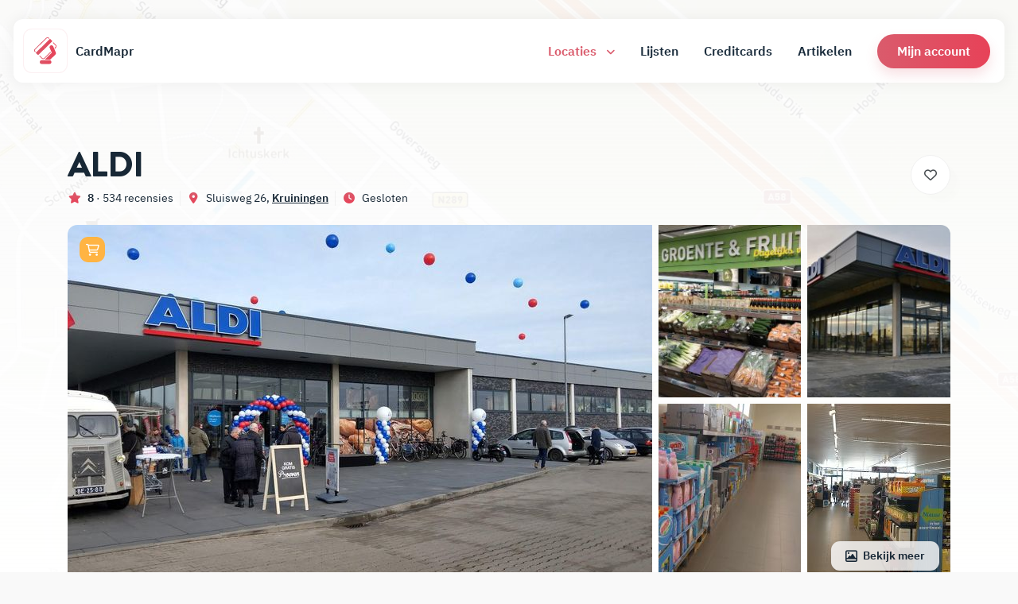

--- FILE ---
content_type: text/html; charset=UTF-8
request_url: https://cardmapr.nl/locaties/aldi-kruiningen-sluisweg-26
body_size: 43432
content:
<!doctype html>
<html lang="nl">
    <head>
        <meta charset="utf-8">
        <meta name="viewport" content="width=device-width, initial-scale=1, maximum-scale=1.0">
        <title>Bij ALDI in Kruiningen betaal je met creditcards van American Express (AMEX), Mastercard en Visa</title>
<meta name="description" content="ALDI in Kruiningen. Bekijk beoordelingen, recensies, adresgegevens, actuele openingstijden, betaalmogelijkheden en meer!">
<meta property="fb:app_id" content="498458794151221">
<link rel="canonical" href="https://cardmapr.nl/locaties/aldi-kruiningen-sluisweg-26">
        <meta property="og:title" content="ALDI in Kruiningen accepteert creditcards van AMEX, Mastercard en Visa">
<meta property="og:type" content="place">
<meta property="og:site_name" content="CardMapr">
<meta property="og:image" content="https://imgproxy.cardmapr.nl/signed/rs:fill:1300:600:1/aHR0cHM6Ly9jYXJkbWFwci5ubC9zdG9yYWdlL2xvY2F0aW9ucy9hbGRpLWtydWluaW5nZW4tc2x1aXN3ZWctMjYuanBn">
<meta property="og:image:height" content="600">
<meta property="og:image:width" content="1300">
<meta property="place:location:latitude" content="51.4463576">
<meta property="place:location:longitude" content="4.0427399">

        <meta name="twitter:card" content="summary_large_image">
<meta name="twitter:site" content="@CardMapr">
<meta name="twitter:creator" content="@CardMapr">
<meta name="twitter:title" content="Bij ALDI in Kruiningen betaal je met creditcards van American Express (AMEX), Mastercard en Visa">
<meta name="twitter:description" content="ALDI in Kruiningen. Bekijk beoordelingen, recensies, adresgegevens, actuele openingstijden, betaalmogelijkheden en meer!">
<meta name="twitter:image" content="https://imgproxy.cardmapr.nl/signed/rs:fill:1200:630:1/aHR0cHM6Ly9jYXJkbWFwci5ubC9zdG9yYWdlL2xvY2F0aW9ucy9hbGRpLWtydWluaW5nZW4tc2x1aXN3ZWctMjYuanBn">
        <script type="application/ld+json">{"@context":"https://schema.org","@type":"WebPage","name":"CardMapr","description":"Weet waar je kunt betalen met je American Express, Mastercard en VISA. Tips & Tricks voor jouw creditcard!","image":"https://imgproxy.cardmapr.nl/signed/rs:fill:1280:720:1/aHR0cHM6Ly9jYXJkbWFwci5ubC9zdG9yYWdlL2xvY2F0aW9ucy9hbGRpLWtydWluaW5nZW4tc2x1aXN3ZWctMjYuanBn"}</script>
        <link href="/css/app.css?id=1aa392776ee923887acbf501ea369dbd" rel="stylesheet">
        <link rel="icon" type="image/png" href="https://cardmapr.nl/images/favicon.png">
        <link rel="mask-icon" href="https://cardmapr.nl/images/favicon.svg" color="#DA5B6C">
        <link rel="manifest" href="https://cardmapr.nl/manifest.json">
        <link rel="preload" href="https://cardmapr.nl/fonts/BrandonText-Bold.woff2" as="font" type="font/woff2" crossorigin>
        <link rel="preload" href="https://cardmapr.nl/fonts/BrandonText-Black.woff2" as="font" type="font/woff2" crossorigin>
        <meta name="theme-color" content="#DA5B6C">
        <meta name="mobile-web-app-capable" content="yes"/>
        <meta name="apple-mobile-web-app-capable" content="yes">
        <meta name="apple-mobile-web-app-status-bar-style" content="default">
        <meta name="apple-mobile-web-app-title" content="CardMapr">
        <link rel="alternate" type="application/rss+xml" href="https://cardmapr.nl/feed" title="CardMapr">
        <link rel="apple-touch-icon" href="https://cardmapr.nl/images/ios-icon.png">
                            <script>(function(w,d,s,l,i){w[l]=w[l]||[];w[l].push({'gtm.start':
                        new Date().getTime(),event:'gtm.js'});var f=d.getElementsByTagName(s)[0],
                    j=d.createElement(s),dl=l!='dataLayer'?'&l='+l:'';j.async=true;j.src=
                    'https://www.googletagmanager.com/gtm.js?id='+i+dl;f.parentNode.insertBefore(j,f);
                })(window,document,'script','dataLayer','GTM-WL588FJ');</script>
                            <script defer src="https://pagead2.googlesyndication.com/pagead/js/adsbygoogle.js?client=ca-pub-2456044840697680" crossorigin="anonymous"></script>
                    </head>
    <body>
                    <noscript>
                <iframe src="https://www.googletagmanager.com/ns.html?id=GTM-WL588FJ"
                        height="0" width="0" style="display:none;visibility:hidden"></iframe>
            </noscript>
                <div id="app">
            <header>
                <navigation>
                                    </navigation>
            </header>
            <main>
                    <section class="hero hero-location">
        <div class="overlay">
            <img alt="ALDI map" src="https://imgproxy.cardmapr.nl/signed/rs:fill:1800:800:1/aHR0cHM6Ly9jYXJkbWFwci5ubC8vc3RvcmFnZS9sb2NhdGlvbnMvQ2hJSmpZN2ZLOVZreEVjUnA1d0JZOWZPT19vLW1hcGJveC5qcGc=">
        </div>
        <div class="container">
            <div class="row mb-4">
                <div class="col-12 d-flex align-items-center">
                    <div class="w-100">
                        <div class="d-flex align-items-center mb-0">
                            <h1 class="mb-0">ALDI</h1>
                                                    </div>
                        <div class="mt-2 mb-0 text-dark d-flex align-items-center">
                            <div class="d-md-flex">
                                <p class="mb-0 me-2 border-md-end pe-2 small">
                                    <i class="fa-solid fa-star text-gradient me-1 fa-fw"></i>
                                    <span class="fw-bold">8</span>
                                    <span>· 534 recensies</span>
                                </p>
                                <p class="mb-0 small">
                                    <i class="fa-solid fa-location-dot text-gradient me-1 fa-fw"></i> Sluisweg 26, <a title="Betalen met een creditcard in Kruiningen" href="https://cardmapr.nl/locaties?search=Kruiningen" class="fw-bold text-dark text-decoration-underline">Kruiningen</a>
                                </p>
                                                                    <p class="mb-0 small border-md-start ps-md-2 ms-md-2">
                                        <i class="fa-solid fa-clock text-gradient me-1 fa-fw"></i>
                                                                                                                                    Gesloten
                                                                                                                        </p>
                                                            </div>
                            <favorite-button class="ms-auto d-md-none" :location="364"></favorite-button>
                        </div>
                    </div>
                    <favorite-button class="d-none d-md-inline" :location="364"></favorite-button>
                </div>
            </div>
            <div class="row">
                <div class="col-12">
                    <div class="row photo-grid">
                        <div class="col-6 col-md-7 col-xl-8">
                            <img class="w-100 first img-gallery" alt="ALDI" data-img="https://imgproxy.cardmapr.nl/signed/rs:fill:0:0:1/aHR0cHM6Ly9jYXJkbWFwci5ubC9zdG9yYWdlL2xvY2F0aW9ucy9hbGRpLWtydWluaW5nZW4tc2x1aXN3ZWctMjYuanBn" src="https://imgproxy.cardmapr.nl/signed/rs:fill:850:450:1/aHR0cHM6Ly9jYXJkbWFwci5ubC9zdG9yYWdlL2xvY2F0aW9ucy9hbGRpLWtydWluaW5nZW4tc2x1aXN3ZWctMjYuanBn" srcset="https://imgproxy.cardmapr.nl/signed/rs:fill:850:450:1/aHR0cHM6Ly9jYXJkbWFwci5ubC9zdG9yYWdlL2xvY2F0aW9ucy9hbGRpLWtydWluaW5nZW4tc2x1aXN3ZWctMjYuanBn 1x, https://imgproxy.cardmapr.nl/signed/dpr:2/rs:fill:850:450:1/aHR0cHM6Ly9jYXJkbWFwci5ubC9zdG9yYWdlL2xvY2F0aW9ucy9hbGRpLWtydWluaW5nZW4tc2x1aXN3ZWctMjYuanBn 2x">
                        </div>
                        <div class="col ps-0">
                                                            <img class="w-100 img-gallery second pb-2" alt="ALDI" data-img="https://imgproxy.cardmapr.nl/signed/rs:fill:0:0:1/[base64]" src="https://imgproxy.cardmapr.nl/signed/rs:fill:225:225:1/[base64]" srcset="https://imgproxy.cardmapr.nl/signed/rs:fill:225:225:1/[base64] 1x, https://imgproxy.cardmapr.nl/signed/dpr:2/rs:fill:225:225:1/[base64] 2x">
                                                            <img class="w-100 img-gallery third" alt="ALDI" data-img="https://imgproxy.cardmapr.nl/signed/rs:fill:0:0:1/[base64]" src="https://imgproxy.cardmapr.nl/signed/rs:fill:225:225:1/[base64]" srcset="https://imgproxy.cardmapr.nl/signed/rs:fill:225:225:1/[base64] 1x, https://imgproxy.cardmapr.nl/signed/dpr:2/rs:fill:225:225:1/[base64] 2x">
                                                    </div>
                        <div class="col ps-0">
                                                            <img class="w-100 img-gallery fourth pb-2 " alt="ALDI" data-img="https://imgproxy.cardmapr.nl/signed/rs:fill:0:0:1/[base64]" src="https://imgproxy.cardmapr.nl/signed/rs:fill:225:225:1/[base64]" srcset="https://imgproxy.cardmapr.nl/signed/rs:fill:225:225:1/[base64] 1x, https://imgproxy.cardmapr.nl/signed/dpr:2/rs:fill:225:225:1/[base64] 2x">
                                                            <img class="w-100 img-gallery fifth " alt="ALDI" data-img="https://imgproxy.cardmapr.nl/signed/rs:fill:0:0:1/[base64]" src="https://imgproxy.cardmapr.nl/signed/rs:fill:225:225:1/[base64]" srcset="https://imgproxy.cardmapr.nl/signed/rs:fill:225:225:1/[base64] 1x, https://imgproxy.cardmapr.nl/signed/dpr:2/rs:fill:225:225:1/[base64] 2x">
                                                            <img class="w-100 img-gallery fifth d-none" alt="ALDI" data-img="https://imgproxy.cardmapr.nl/signed/rs:fill:0:0:1/[base64]" src="https://imgproxy.cardmapr.nl/signed/rs:fill:225:225:1/[base64]" srcset="https://imgproxy.cardmapr.nl/signed/rs:fill:225:225:1/[base64] 1x, https://imgproxy.cardmapr.nl/signed/dpr:2/rs:fill:225:225:1/[base64] 2x">
                                                            <img class="w-100 img-gallery fifth d-none" alt="ALDI" data-img="https://imgproxy.cardmapr.nl/signed/rs:fill:0:0:1/[base64]" src="https://imgproxy.cardmapr.nl/signed/rs:fill:225:225:1/[base64]" srcset="https://imgproxy.cardmapr.nl/signed/rs:fill:225:225:1/[base64] 1x, https://imgproxy.cardmapr.nl/signed/dpr:2/rs:fill:225:225:1/[base64] 2x">
                                                            <img class="w-100 img-gallery fifth d-none" alt="ALDI" data-img="https://imgproxy.cardmapr.nl/signed/rs:fill:0:0:1/[base64]" src="https://imgproxy.cardmapr.nl/signed/rs:fill:225:225:1/[base64]" srcset="https://imgproxy.cardmapr.nl/signed/rs:fill:225:225:1/[base64] 1x, https://imgproxy.cardmapr.nl/signed/dpr:2/rs:fill:225:225:1/[base64] 2x">
                                                            <img class="w-100 img-gallery fifth d-none" alt="ALDI" data-img="https://imgproxy.cardmapr.nl/signed/rs:fill:0:0:1/[base64]" src="https://imgproxy.cardmapr.nl/signed/rs:fill:225:225:1/[base64]" srcset="https://imgproxy.cardmapr.nl/signed/rs:fill:225:225:1/[base64] 1x, https://imgproxy.cardmapr.nl/signed/dpr:2/rs:fill:225:225:1/[base64] 2x">
                                                            <img class="w-100 img-gallery fifth d-none" alt="ALDI" data-img="https://imgproxy.cardmapr.nl/signed/rs:fill:0:0:1/[base64]" src="https://imgproxy.cardmapr.nl/signed/rs:fill:225:225:1/[base64]" srcset="https://imgproxy.cardmapr.nl/signed/rs:fill:225:225:1/[base64] 1x, https://imgproxy.cardmapr.nl/signed/dpr:2/rs:fill:225:225:1/[base64] 2x">
                                                            <img class="w-100 img-gallery fifth d-none" alt="ALDI" data-img="https://imgproxy.cardmapr.nl/signed/rs:fill:0:0:1/[base64]" src="https://imgproxy.cardmapr.nl/signed/rs:fill:225:225:1/[base64]" srcset="https://imgproxy.cardmapr.nl/signed/rs:fill:225:225:1/[base64] 1x, https://imgproxy.cardmapr.nl/signed/dpr:2/rs:fill:225:225:1/[base64] 2x">
                                                            <img class="w-100 img-gallery fifth d-none" alt="ALDI" data-img="https://imgproxy.cardmapr.nl/signed/rs:fill:0:0:1/[base64]" src="https://imgproxy.cardmapr.nl/signed/rs:fill:225:225:1/[base64]" srcset="https://imgproxy.cardmapr.nl/signed/rs:fill:225:225:1/[base64] 1x, https://imgproxy.cardmapr.nl/signed/dpr:2/rs:fill:225:225:1/[base64] 2x">
                                                            <img class="w-100 img-gallery fifth d-none" alt="ALDI" data-img="https://imgproxy.cardmapr.nl/signed/rs:fill:0:0:1/[base64]" src="https://imgproxy.cardmapr.nl/signed/rs:fill:225:225:1/[base64]" srcset="https://imgproxy.cardmapr.nl/signed/rs:fill:225:225:1/[base64] 1x, https://imgproxy.cardmapr.nl/signed/dpr:2/rs:fill:225:225:1/[base64] 2x">
                                                            <img class="w-100 img-gallery fifth d-none" alt="ALDI" data-img="https://imgproxy.cardmapr.nl/signed/rs:fill:0:0:1/[base64]" src="https://imgproxy.cardmapr.nl/signed/rs:fill:225:225:1/[base64]" srcset="https://imgproxy.cardmapr.nl/signed/rs:fill:225:225:1/[base64] 1x, https://imgproxy.cardmapr.nl/signed/dpr:2/rs:fill:225:225:1/[base64] 2x">
                                                            <img class="w-100 img-gallery fifth d-none" alt="ALDI" data-img="https://imgproxy.cardmapr.nl/signed/rs:fill:0:0:1/[base64]" src="https://imgproxy.cardmapr.nl/signed/rs:fill:225:225:1/[base64]" srcset="https://imgproxy.cardmapr.nl/signed/rs:fill:225:225:1/[base64] 1x, https://imgproxy.cardmapr.nl/signed/dpr:2/rs:fill:225:225:1/[base64] 2x">
                                                            <img class="w-100 img-gallery fifth d-none" alt="ALDI" data-img="https://imgproxy.cardmapr.nl/signed/rs:fill:0:0:1/[base64]" src="https://imgproxy.cardmapr.nl/signed/rs:fill:225:225:1/[base64]" srcset="https://imgproxy.cardmapr.nl/signed/rs:fill:225:225:1/[base64] 1x, https://imgproxy.cardmapr.nl/signed/dpr:2/rs:fill:225:225:1/[base64] 2x">
                                                            <img class="w-100 img-gallery fifth d-none" alt="ALDI" data-img="https://imgproxy.cardmapr.nl/signed/rs:fill:0:0:1/[base64]" src="https://imgproxy.cardmapr.nl/signed/rs:fill:225:225:1/[base64]" srcset="https://imgproxy.cardmapr.nl/signed/rs:fill:225:225:1/[base64] 1x, https://imgproxy.cardmapr.nl/signed/dpr:2/rs:fill:225:225:1/[base64] 2x">
                                                            <img class="w-100 img-gallery fifth d-none" alt="ALDI" data-img="https://imgproxy.cardmapr.nl/signed/rs:fill:0:0:1/[base64]" src="https://imgproxy.cardmapr.nl/signed/rs:fill:225:225:1/[base64]" srcset="https://imgproxy.cardmapr.nl/signed/rs:fill:225:225:1/[base64] 1x, https://imgproxy.cardmapr.nl/signed/dpr:2/rs:fill:225:225:1/[base64] 2x">
                                                            <img class="w-100 img-gallery fifth d-none" alt="ALDI" data-img="https://imgproxy.cardmapr.nl/signed/rs:fill:0:0:1/[base64]" src="https://imgproxy.cardmapr.nl/signed/rs:fill:225:225:1/[base64]" srcset="https://imgproxy.cardmapr.nl/signed/rs:fill:225:225:1/[base64] 1x, https://imgproxy.cardmapr.nl/signed/dpr:2/rs:fill:225:225:1/[base64] 2x">
                                                            <img class="w-100 img-gallery fifth d-none" alt="ALDI" data-img="https://imgproxy.cardmapr.nl/signed/rs:fill:0:0:1/[base64]" src="https://imgproxy.cardmapr.nl/signed/rs:fill:225:225:1/[base64]" srcset="https://imgproxy.cardmapr.nl/signed/rs:fill:225:225:1/[base64] 1x, https://imgproxy.cardmapr.nl/signed/dpr:2/rs:fill:225:225:1/[base64] 2x">
                                                            <img class="w-100 img-gallery fifth d-none" alt="ALDI" data-img="https://imgproxy.cardmapr.nl/signed/rs:fill:0:0:1/[base64]" src="https://imgproxy.cardmapr.nl/signed/rs:fill:225:225:1/[base64]" srcset="https://imgproxy.cardmapr.nl/signed/rs:fill:225:225:1/[base64] 1x, https://imgproxy.cardmapr.nl/signed/dpr:2/rs:fill:225:225:1/[base64] 2x">
                                                            <img class="w-100 img-gallery fifth d-none" alt="ALDI" data-img="https://imgproxy.cardmapr.nl/signed/rs:fill:0:0:1/[base64]" src="https://imgproxy.cardmapr.nl/signed/rs:fill:225:225:1/[base64]" srcset="https://imgproxy.cardmapr.nl/signed/rs:fill:225:225:1/[base64] 1x, https://imgproxy.cardmapr.nl/signed/dpr:2/rs:fill:225:225:1/[base64] 2x">
                                                            <img class="w-100 img-gallery fifth d-none" alt="ALDI" data-img="https://imgproxy.cardmapr.nl/signed/rs:fill:0:0:1/[base64]" src="https://imgproxy.cardmapr.nl/signed/rs:fill:225:225:1/[base64]" srcset="https://imgproxy.cardmapr.nl/signed/rs:fill:225:225:1/[base64] 1x, https://imgproxy.cardmapr.nl/signed/dpr:2/rs:fill:225:225:1/[base64] 2x">
                                                            <img class="w-100 img-gallery fifth d-none" alt="ALDI" data-img="https://imgproxy.cardmapr.nl/signed/rs:fill:0:0:1/[base64]" src="https://imgproxy.cardmapr.nl/signed/rs:fill:225:225:1/[base64]" srcset="https://imgproxy.cardmapr.nl/signed/rs:fill:225:225:1/[base64] 1x, https://imgproxy.cardmapr.nl/signed/dpr:2/rs:fill:225:225:1/[base64] 2x">
                                                            <img class="w-100 img-gallery fifth d-none" alt="ALDI" data-img="https://imgproxy.cardmapr.nl/signed/rs:fill:0:0:1/[base64]" src="https://imgproxy.cardmapr.nl/signed/rs:fill:225:225:1/[base64]" srcset="https://imgproxy.cardmapr.nl/signed/rs:fill:225:225:1/[base64] 1x, https://imgproxy.cardmapr.nl/signed/dpr:2/rs:fill:225:225:1/[base64] 2x">
                                                            <img class="w-100 img-gallery fifth d-none" alt="ALDI" data-img="https://imgproxy.cardmapr.nl/signed/rs:fill:0:0:1/[base64]" src="https://imgproxy.cardmapr.nl/signed/rs:fill:225:225:1/[base64]" srcset="https://imgproxy.cardmapr.nl/signed/rs:fill:225:225:1/[base64] 1x, https://imgproxy.cardmapr.nl/signed/dpr:2/rs:fill:225:225:1/[base64] 2x">
                                                            <img class="w-100 img-gallery fifth d-none" alt="ALDI" data-img="https://imgproxy.cardmapr.nl/signed/rs:fill:0:0:1/[base64]" src="https://imgproxy.cardmapr.nl/signed/rs:fill:225:225:1/[base64]" srcset="https://imgproxy.cardmapr.nl/signed/rs:fill:225:225:1/[base64] 1x, https://imgproxy.cardmapr.nl/signed/dpr:2/rs:fill:225:225:1/[base64] 2x">
                                                            <img class="w-100 img-gallery fifth d-none" alt="ALDI" data-img="https://imgproxy.cardmapr.nl/signed/rs:fill:0:0:1/[base64]" src="https://imgproxy.cardmapr.nl/signed/rs:fill:225:225:1/[base64]" srcset="https://imgproxy.cardmapr.nl/signed/rs:fill:225:225:1/[base64] 1x, https://imgproxy.cardmapr.nl/signed/dpr:2/rs:fill:225:225:1/[base64] 2x">
                                                            <img class="w-100 img-gallery fifth d-none" alt="ALDI" data-img="https://imgproxy.cardmapr.nl/signed/rs:fill:0:0:1/[base64]" src="https://imgproxy.cardmapr.nl/signed/rs:fill:225:225:1/[base64]" srcset="https://imgproxy.cardmapr.nl/signed/rs:fill:225:225:1/[base64] 1x, https://imgproxy.cardmapr.nl/signed/dpr:2/rs:fill:225:225:1/[base64] 2x">
                                                            <img class="w-100 img-gallery fifth d-none" alt="ALDI" data-img="https://imgproxy.cardmapr.nl/signed/rs:fill:0:0:1/[base64]" src="https://imgproxy.cardmapr.nl/signed/rs:fill:225:225:1/[base64]" srcset="https://imgproxy.cardmapr.nl/signed/rs:fill:225:225:1/[base64] 1x, https://imgproxy.cardmapr.nl/signed/dpr:2/rs:fill:225:225:1/[base64] 2x">
                                                            <img class="w-100 img-gallery fifth d-none" alt="ALDI" data-img="https://imgproxy.cardmapr.nl/signed/rs:fill:0:0:1/[base64]" src="https://imgproxy.cardmapr.nl/signed/rs:fill:225:225:1/[base64]" srcset="https://imgproxy.cardmapr.nl/signed/rs:fill:225:225:1/[base64] 1x, https://imgproxy.cardmapr.nl/signed/dpr:2/rs:fill:225:225:1/[base64] 2x">
                                                            <img class="w-100 img-gallery fifth d-none" alt="ALDI" data-img="https://imgproxy.cardmapr.nl/signed/rs:fill:0:0:1/[base64]" src="https://imgproxy.cardmapr.nl/signed/rs:fill:225:225:1/[base64]" srcset="https://imgproxy.cardmapr.nl/signed/rs:fill:225:225:1/[base64] 1x, https://imgproxy.cardmapr.nl/signed/dpr:2/rs:fill:225:225:1/[base64] 2x">
                                                            <img class="w-100 img-gallery fifth d-none" alt="ALDI" data-img="https://imgproxy.cardmapr.nl/signed/rs:fill:0:0:1/[base64]" src="https://imgproxy.cardmapr.nl/signed/rs:fill:225:225:1/[base64]" srcset="https://imgproxy.cardmapr.nl/signed/rs:fill:225:225:1/[base64] 1x, https://imgproxy.cardmapr.nl/signed/dpr:2/rs:fill:225:225:1/[base64] 2x">
                                                            <img class="w-100 img-gallery fifth d-none" alt="ALDI" data-img="https://imgproxy.cardmapr.nl/signed/rs:fill:0:0:1/[base64]" src="https://imgproxy.cardmapr.nl/signed/rs:fill:225:225:1/[base64]" srcset="https://imgproxy.cardmapr.nl/signed/rs:fill:225:225:1/[base64] 1x, https://imgproxy.cardmapr.nl/signed/dpr:2/rs:fill:225:225:1/[base64] 2x">
                                                            <img class="w-100 img-gallery fifth d-none" alt="ALDI" data-img="https://imgproxy.cardmapr.nl/signed/rs:fill:0:0:1/[base64]" src="https://imgproxy.cardmapr.nl/signed/rs:fill:225:225:1/[base64]" srcset="https://imgproxy.cardmapr.nl/signed/rs:fill:225:225:1/[base64] 1x, https://imgproxy.cardmapr.nl/signed/dpr:2/rs:fill:225:225:1/[base64] 2x">
                                                            <img class="w-100 img-gallery fifth d-none" alt="ALDI" data-img="https://imgproxy.cardmapr.nl/signed/rs:fill:0:0:1/[base64]" src="https://imgproxy.cardmapr.nl/signed/rs:fill:225:225:1/[base64]" srcset="https://imgproxy.cardmapr.nl/signed/rs:fill:225:225:1/[base64] 1x, https://imgproxy.cardmapr.nl/signed/dpr:2/rs:fill:225:225:1/[base64] 2x">
                                                            <img class="w-100 img-gallery fifth d-none" alt="ALDI" data-img="https://imgproxy.cardmapr.nl/signed/rs:fill:0:0:1/[base64]" src="https://imgproxy.cardmapr.nl/signed/rs:fill:225:225:1/[base64]" srcset="https://imgproxy.cardmapr.nl/signed/rs:fill:225:225:1/[base64] 1x, https://imgproxy.cardmapr.nl/signed/dpr:2/rs:fill:225:225:1/[base64] 2x">
                                                            <img class="w-100 img-gallery fifth d-none" alt="ALDI" data-img="https://imgproxy.cardmapr.nl/signed/rs:fill:0:0:1/[base64]" src="https://imgproxy.cardmapr.nl/signed/rs:fill:225:225:1/[base64]" srcset="https://imgproxy.cardmapr.nl/signed/rs:fill:225:225:1/[base64] 1x, https://imgproxy.cardmapr.nl/signed/dpr:2/rs:fill:225:225:1/[base64] 2x">
                                                            <img class="w-100 img-gallery fifth d-none" alt="ALDI" data-img="https://imgproxy.cardmapr.nl/signed/rs:fill:0:0:1/[base64]" src="https://imgproxy.cardmapr.nl/signed/rs:fill:225:225:1/[base64]" srcset="https://imgproxy.cardmapr.nl/signed/rs:fill:225:225:1/[base64] 1x, https://imgproxy.cardmapr.nl/signed/dpr:2/rs:fill:225:225:1/[base64] 2x">
                                                            <img class="w-100 img-gallery fifth d-none" alt="ALDI" data-img="https://imgproxy.cardmapr.nl/signed/rs:fill:0:0:1/[base64]" src="https://imgproxy.cardmapr.nl/signed/rs:fill:225:225:1/[base64]" srcset="https://imgproxy.cardmapr.nl/signed/rs:fill:225:225:1/[base64] 1x, https://imgproxy.cardmapr.nl/signed/dpr:2/rs:fill:225:225:1/[base64] 2x">
                                                            <img class="w-100 img-gallery fifth d-none" alt="ALDI" data-img="https://imgproxy.cardmapr.nl/signed/rs:fill:0:0:1/[base64]" src="https://imgproxy.cardmapr.nl/signed/rs:fill:225:225:1/[base64]" srcset="https://imgproxy.cardmapr.nl/signed/rs:fill:225:225:1/[base64] 1x, https://imgproxy.cardmapr.nl/signed/dpr:2/rs:fill:225:225:1/[base64] 2x">
                                                            <img class="w-100 img-gallery fifth d-none" alt="ALDI" data-img="https://imgproxy.cardmapr.nl/signed/rs:fill:0:0:1/[base64]" src="https://imgproxy.cardmapr.nl/signed/rs:fill:225:225:1/[base64]" srcset="https://imgproxy.cardmapr.nl/signed/rs:fill:225:225:1/[base64] 1x, https://imgproxy.cardmapr.nl/signed/dpr:2/rs:fill:225:225:1/[base64] 2x">
                                                            <img class="w-100 img-gallery fifth d-none" alt="ALDI" data-img="https://imgproxy.cardmapr.nl/signed/rs:fill:0:0:1/[base64]" src="https://imgproxy.cardmapr.nl/signed/rs:fill:225:225:1/[base64]" srcset="https://imgproxy.cardmapr.nl/signed/rs:fill:225:225:1/[base64] 1x, https://imgproxy.cardmapr.nl/signed/dpr:2/rs:fill:225:225:1/[base64] 2x">
                                                            <img class="w-100 img-gallery fifth d-none" alt="ALDI" data-img="https://imgproxy.cardmapr.nl/signed/rs:fill:0:0:1/[base64]" src="https://imgproxy.cardmapr.nl/signed/rs:fill:225:225:1/[base64]" srcset="https://imgproxy.cardmapr.nl/signed/rs:fill:225:225:1/[base64] 1x, https://imgproxy.cardmapr.nl/signed/dpr:2/rs:fill:225:225:1/[base64] 2x">
                                                            <img class="w-100 img-gallery fifth d-none" alt="ALDI" data-img="https://imgproxy.cardmapr.nl/signed/rs:fill:0:0:1/[base64]" src="https://imgproxy.cardmapr.nl/signed/rs:fill:225:225:1/[base64]" srcset="https://imgproxy.cardmapr.nl/signed/rs:fill:225:225:1/[base64] 1x, https://imgproxy.cardmapr.nl/signed/dpr:2/rs:fill:225:225:1/[base64] 2x">
                                                            <img class="w-100 img-gallery fifth d-none" alt="ALDI" data-img="https://imgproxy.cardmapr.nl/signed/rs:fill:0:0:1/[base64]" src="https://imgproxy.cardmapr.nl/signed/rs:fill:225:225:1/[base64]" srcset="https://imgproxy.cardmapr.nl/signed/rs:fill:225:225:1/[base64] 1x, https://imgproxy.cardmapr.nl/signed/dpr:2/rs:fill:225:225:1/[base64] 2x">
                                                            <img class="w-100 img-gallery fifth d-none" alt="ALDI" data-img="https://imgproxy.cardmapr.nl/signed/rs:fill:0:0:1/[base64]" src="https://imgproxy.cardmapr.nl/signed/rs:fill:225:225:1/[base64]" srcset="https://imgproxy.cardmapr.nl/signed/rs:fill:225:225:1/[base64] 1x, https://imgproxy.cardmapr.nl/signed/dpr:2/rs:fill:225:225:1/[base64] 2x">
                                                            <img class="w-100 img-gallery fifth d-none" alt="ALDI" data-img="https://imgproxy.cardmapr.nl/signed/rs:fill:0:0:1/[base64]" src="https://imgproxy.cardmapr.nl/signed/rs:fill:225:225:1/[base64]" srcset="https://imgproxy.cardmapr.nl/signed/rs:fill:225:225:1/[base64] 1x, https://imgproxy.cardmapr.nl/signed/dpr:2/rs:fill:225:225:1/[base64] 2x">
                                                            <img class="w-100 img-gallery fifth d-none" alt="ALDI" data-img="https://imgproxy.cardmapr.nl/signed/rs:fill:0:0:1/[base64]" src="https://imgproxy.cardmapr.nl/signed/rs:fill:225:225:1/[base64]" srcset="https://imgproxy.cardmapr.nl/signed/rs:fill:225:225:1/[base64] 1x, https://imgproxy.cardmapr.nl/signed/dpr:2/rs:fill:225:225:1/[base64] 2x">
                                                            <img class="w-100 img-gallery fifth d-none" alt="ALDI" data-img="https://imgproxy.cardmapr.nl/signed/rs:fill:0:0:1/[base64]" src="https://imgproxy.cardmapr.nl/signed/rs:fill:225:225:1/[base64]" srcset="https://imgproxy.cardmapr.nl/signed/rs:fill:225:225:1/[base64] 1x, https://imgproxy.cardmapr.nl/signed/dpr:2/rs:fill:225:225:1/[base64] 2x">
                                                            <img class="w-100 img-gallery fifth d-none" alt="ALDI" data-img="https://imgproxy.cardmapr.nl/signed/rs:fill:0:0:1/[base64]" src="https://imgproxy.cardmapr.nl/signed/rs:fill:225:225:1/[base64]" srcset="https://imgproxy.cardmapr.nl/signed/rs:fill:225:225:1/[base64] 1x, https://imgproxy.cardmapr.nl/signed/dpr:2/rs:fill:225:225:1/[base64] 2x">
                                                            <img class="w-100 img-gallery fifth d-none" alt="ALDI" data-img="https://imgproxy.cardmapr.nl/signed/rs:fill:0:0:1/[base64]" src="https://imgproxy.cardmapr.nl/signed/rs:fill:225:225:1/[base64]" srcset="https://imgproxy.cardmapr.nl/signed/rs:fill:225:225:1/[base64] 1x, https://imgproxy.cardmapr.nl/signed/dpr:2/rs:fill:225:225:1/[base64] 2x">
                                                            <img class="w-100 img-gallery fifth d-none" alt="ALDI" data-img="https://imgproxy.cardmapr.nl/signed/rs:fill:0:0:1/[base64]" src="https://imgproxy.cardmapr.nl/signed/rs:fill:225:225:1/[base64]" srcset="https://imgproxy.cardmapr.nl/signed/rs:fill:225:225:1/[base64] 1x, https://imgproxy.cardmapr.nl/signed/dpr:2/rs:fill:225:225:1/[base64] 2x">
                                                            <img class="w-100 img-gallery fifth d-none" alt="ALDI" data-img="https://imgproxy.cardmapr.nl/signed/rs:fill:0:0:1/[base64]" src="https://imgproxy.cardmapr.nl/signed/rs:fill:225:225:1/[base64]" srcset="https://imgproxy.cardmapr.nl/signed/rs:fill:225:225:1/[base64] 1x, https://imgproxy.cardmapr.nl/signed/dpr:2/rs:fill:225:225:1/[base64] 2x">
                                                            <img class="w-100 img-gallery fifth d-none" alt="ALDI" data-img="https://imgproxy.cardmapr.nl/signed/rs:fill:0:0:1/[base64]" src="https://imgproxy.cardmapr.nl/signed/rs:fill:225:225:1/[base64]" srcset="https://imgproxy.cardmapr.nl/signed/rs:fill:225:225:1/[base64] 1x, https://imgproxy.cardmapr.nl/signed/dpr:2/rs:fill:225:225:1/[base64] 2x">
                                                            <img class="w-100 img-gallery fifth d-none" alt="ALDI" data-img="https://imgproxy.cardmapr.nl/signed/rs:fill:0:0:1/[base64]" src="https://imgproxy.cardmapr.nl/signed/rs:fill:225:225:1/[base64]" srcset="https://imgproxy.cardmapr.nl/signed/rs:fill:225:225:1/[base64] 1x, https://imgproxy.cardmapr.nl/signed/dpr:2/rs:fill:225:225:1/[base64] 2x">
                                                            <img class="w-100 img-gallery fifth d-none" alt="ALDI" data-img="https://imgproxy.cardmapr.nl/signed/rs:fill:0:0:1/[base64]" src="https://imgproxy.cardmapr.nl/signed/rs:fill:225:225:1/[base64]" srcset="https://imgproxy.cardmapr.nl/signed/rs:fill:225:225:1/[base64] 1x, https://imgproxy.cardmapr.nl/signed/dpr:2/rs:fill:225:225:1/[base64] 2x">
                                                            <img class="w-100 img-gallery fifth d-none" alt="ALDI" data-img="https://imgproxy.cardmapr.nl/signed/rs:fill:0:0:1/[base64]" src="https://imgproxy.cardmapr.nl/signed/rs:fill:225:225:1/[base64]" srcset="https://imgproxy.cardmapr.nl/signed/rs:fill:225:225:1/[base64] 1x, https://imgproxy.cardmapr.nl/signed/dpr:2/rs:fill:225:225:1/[base64] 2x">
                                                            <img class="w-100 img-gallery fifth d-none" alt="ALDI" data-img="https://imgproxy.cardmapr.nl/signed/rs:fill:0:0:1/[base64]" src="https://imgproxy.cardmapr.nl/signed/rs:fill:225:225:1/[base64]" srcset="https://imgproxy.cardmapr.nl/signed/rs:fill:225:225:1/[base64] 1x, https://imgproxy.cardmapr.nl/signed/dpr:2/rs:fill:225:225:1/[base64] 2x">
                                                            <img class="w-100 img-gallery fifth d-none" alt="ALDI" data-img="https://imgproxy.cardmapr.nl/signed/rs:fill:0:0:1/[base64]" src="https://imgproxy.cardmapr.nl/signed/rs:fill:225:225:1/[base64]" srcset="https://imgproxy.cardmapr.nl/signed/rs:fill:225:225:1/[base64] 1x, https://imgproxy.cardmapr.nl/signed/dpr:2/rs:fill:225:225:1/[base64] 2x">
                                                            <img class="w-100 img-gallery fifth d-none" alt="ALDI" data-img="https://imgproxy.cardmapr.nl/signed/rs:fill:0:0:1/[base64]" src="https://imgproxy.cardmapr.nl/signed/rs:fill:225:225:1/[base64]" srcset="https://imgproxy.cardmapr.nl/signed/rs:fill:225:225:1/[base64] 1x, https://imgproxy.cardmapr.nl/signed/dpr:2/rs:fill:225:225:1/[base64] 2x">
                                                            <img class="w-100 img-gallery fifth d-none" alt="ALDI" data-img="https://imgproxy.cardmapr.nl/signed/rs:fill:0:0:1/[base64]" src="https://imgproxy.cardmapr.nl/signed/rs:fill:225:225:1/[base64]" srcset="https://imgproxy.cardmapr.nl/signed/rs:fill:225:225:1/[base64] 1x, https://imgproxy.cardmapr.nl/signed/dpr:2/rs:fill:225:225:1/[base64] 2x">
                                                            <img class="w-100 img-gallery fifth d-none" alt="ALDI" data-img="https://imgproxy.cardmapr.nl/signed/rs:fill:0:0:1/[base64]" src="https://imgproxy.cardmapr.nl/signed/rs:fill:225:225:1/[base64]" srcset="https://imgproxy.cardmapr.nl/signed/rs:fill:225:225:1/[base64] 1x, https://imgproxy.cardmapr.nl/signed/dpr:2/rs:fill:225:225:1/[base64] 2x">
                                                            <img class="w-100 img-gallery fifth d-none" alt="ALDI" data-img="https://imgproxy.cardmapr.nl/signed/rs:fill:0:0:1/[base64]" src="https://imgproxy.cardmapr.nl/signed/rs:fill:225:225:1/[base64]" srcset="https://imgproxy.cardmapr.nl/signed/rs:fill:225:225:1/[base64] 1x, https://imgproxy.cardmapr.nl/signed/dpr:2/rs:fill:225:225:1/[base64] 2x">
                                                            <img class="w-100 img-gallery fifth d-none" alt="ALDI" data-img="https://imgproxy.cardmapr.nl/signed/rs:fill:0:0:1/[base64]" src="https://imgproxy.cardmapr.nl/signed/rs:fill:225:225:1/[base64]" srcset="https://imgproxy.cardmapr.nl/signed/rs:fill:225:225:1/[base64] 1x, https://imgproxy.cardmapr.nl/signed/dpr:2/rs:fill:225:225:1/[base64] 2x">
                                                            <img class="w-100 img-gallery fifth d-none" alt="ALDI" data-img="https://imgproxy.cardmapr.nl/signed/rs:fill:0:0:1/[base64]" src="https://imgproxy.cardmapr.nl/signed/rs:fill:225:225:1/[base64]" srcset="https://imgproxy.cardmapr.nl/signed/rs:fill:225:225:1/[base64] 1x, https://imgproxy.cardmapr.nl/signed/dpr:2/rs:fill:225:225:1/[base64] 2x">
                                                            <img class="w-100 img-gallery fifth d-none" alt="ALDI" data-img="https://imgproxy.cardmapr.nl/signed/rs:fill:0:0:1/[base64]" src="https://imgproxy.cardmapr.nl/signed/rs:fill:225:225:1/[base64]" srcset="https://imgproxy.cardmapr.nl/signed/rs:fill:225:225:1/[base64] 1x, https://imgproxy.cardmapr.nl/signed/dpr:2/rs:fill:225:225:1/[base64] 2x">
                                                            <img class="w-100 img-gallery fifth d-none" alt="ALDI" data-img="https://imgproxy.cardmapr.nl/signed/rs:fill:0:0:1/[base64]" src="https://imgproxy.cardmapr.nl/signed/rs:fill:225:225:1/[base64]" srcset="https://imgproxy.cardmapr.nl/signed/rs:fill:225:225:1/[base64] 1x, https://imgproxy.cardmapr.nl/signed/dpr:2/rs:fill:225:225:1/[base64] 2x">
                                                            <img class="w-100 img-gallery fifth d-none" alt="ALDI" data-img="https://imgproxy.cardmapr.nl/signed/rs:fill:0:0:1/[base64]" src="https://imgproxy.cardmapr.nl/signed/rs:fill:225:225:1/[base64]" srcset="https://imgproxy.cardmapr.nl/signed/rs:fill:225:225:1/[base64] 1x, https://imgproxy.cardmapr.nl/signed/dpr:2/rs:fill:225:225:1/[base64] 2x">
                                                            <img class="w-100 img-gallery fifth d-none" alt="ALDI" data-img="https://imgproxy.cardmapr.nl/signed/rs:fill:0:0:1/[base64]" src="https://imgproxy.cardmapr.nl/signed/rs:fill:225:225:1/[base64]" srcset="https://imgproxy.cardmapr.nl/signed/rs:fill:225:225:1/[base64] 1x, https://imgproxy.cardmapr.nl/signed/dpr:2/rs:fill:225:225:1/[base64] 2x">
                                                            <img class="w-100 img-gallery fifth d-none" alt="ALDI" data-img="https://imgproxy.cardmapr.nl/signed/rs:fill:0:0:1/[base64]" src="https://imgproxy.cardmapr.nl/signed/rs:fill:225:225:1/[base64]" srcset="https://imgproxy.cardmapr.nl/signed/rs:fill:225:225:1/[base64] 1x, https://imgproxy.cardmapr.nl/signed/dpr:2/rs:fill:225:225:1/[base64] 2x">
                                                            <img class="w-100 img-gallery fifth d-none" alt="ALDI" data-img="https://imgproxy.cardmapr.nl/signed/rs:fill:0:0:1/[base64]" src="https://imgproxy.cardmapr.nl/signed/rs:fill:225:225:1/[base64]" srcset="https://imgproxy.cardmapr.nl/signed/rs:fill:225:225:1/[base64] 1x, https://imgproxy.cardmapr.nl/signed/dpr:2/rs:fill:225:225:1/[base64] 2x">
                                                            <img class="w-100 img-gallery fifth d-none" alt="ALDI" data-img="https://imgproxy.cardmapr.nl/signed/rs:fill:0:0:1/[base64]" src="https://imgproxy.cardmapr.nl/signed/rs:fill:225:225:1/[base64]" srcset="https://imgproxy.cardmapr.nl/signed/rs:fill:225:225:1/[base64] 1x, https://imgproxy.cardmapr.nl/signed/dpr:2/rs:fill:225:225:1/[base64] 2x">
                                                            <img class="w-100 img-gallery fifth d-none" alt="ALDI" data-img="https://imgproxy.cardmapr.nl/signed/rs:fill:0:0:1/[base64]" src="https://imgproxy.cardmapr.nl/signed/rs:fill:225:225:1/[base64]" srcset="https://imgproxy.cardmapr.nl/signed/rs:fill:225:225:1/[base64] 1x, https://imgproxy.cardmapr.nl/signed/dpr:2/rs:fill:225:225:1/[base64] 2x">
                                                            <img class="w-100 img-gallery fifth d-none" alt="ALDI" data-img="https://imgproxy.cardmapr.nl/signed/rs:fill:0:0:1/[base64]" src="https://imgproxy.cardmapr.nl/signed/rs:fill:225:225:1/[base64]" srcset="https://imgproxy.cardmapr.nl/signed/rs:fill:225:225:1/[base64] 1x, https://imgproxy.cardmapr.nl/signed/dpr:2/rs:fill:225:225:1/[base64] 2x">
                                                            <img class="w-100 img-gallery fifth d-none" alt="ALDI" data-img="https://imgproxy.cardmapr.nl/signed/rs:fill:0:0:1/[base64]" src="https://imgproxy.cardmapr.nl/signed/rs:fill:225:225:1/[base64]" srcset="https://imgproxy.cardmapr.nl/signed/rs:fill:225:225:1/[base64] 1x, https://imgproxy.cardmapr.nl/signed/dpr:2/rs:fill:225:225:1/[base64] 2x">
                                                            <img class="w-100 img-gallery fifth d-none" alt="ALDI" data-img="https://imgproxy.cardmapr.nl/signed/rs:fill:0:0:1/[base64]" src="https://imgproxy.cardmapr.nl/signed/rs:fill:225:225:1/[base64]" srcset="https://imgproxy.cardmapr.nl/signed/rs:fill:225:225:1/[base64] 1x, https://imgproxy.cardmapr.nl/signed/dpr:2/rs:fill:225:225:1/[base64] 2x">
                                                            <img class="w-100 img-gallery fifth d-none" alt="ALDI" data-img="https://imgproxy.cardmapr.nl/signed/rs:fill:0:0:1/[base64]" src="https://imgproxy.cardmapr.nl/signed/rs:fill:225:225:1/[base64]" srcset="https://imgproxy.cardmapr.nl/signed/rs:fill:225:225:1/[base64] 1x, https://imgproxy.cardmapr.nl/signed/dpr:2/rs:fill:225:225:1/[base64] 2x">
                                                            <img class="w-100 img-gallery fifth d-none" alt="ALDI" data-img="https://imgproxy.cardmapr.nl/signed/rs:fill:0:0:1/[base64]" src="https://imgproxy.cardmapr.nl/signed/rs:fill:225:225:1/[base64]" srcset="https://imgproxy.cardmapr.nl/signed/rs:fill:225:225:1/[base64] 1x, https://imgproxy.cardmapr.nl/signed/dpr:2/rs:fill:225:225:1/[base64] 2x">
                                                            <img class="w-100 img-gallery fifth d-none" alt="ALDI" data-img="https://imgproxy.cardmapr.nl/signed/rs:fill:0:0:1/[base64]" src="https://imgproxy.cardmapr.nl/signed/rs:fill:225:225:1/[base64]" srcset="https://imgproxy.cardmapr.nl/signed/rs:fill:225:225:1/[base64] 1x, https://imgproxy.cardmapr.nl/signed/dpr:2/rs:fill:225:225:1/[base64] 2x">
                                                            <img class="w-100 img-gallery fifth d-none" alt="ALDI" data-img="https://imgproxy.cardmapr.nl/signed/rs:fill:0:0:1/[base64]" src="https://imgproxy.cardmapr.nl/signed/rs:fill:225:225:1/[base64]" srcset="https://imgproxy.cardmapr.nl/signed/rs:fill:225:225:1/[base64] 1x, https://imgproxy.cardmapr.nl/signed/dpr:2/rs:fill:225:225:1/[base64] 2x">
                                                            <img class="w-100 img-gallery fifth d-none" alt="ALDI" data-img="https://imgproxy.cardmapr.nl/signed/rs:fill:0:0:1/[base64]" src="https://imgproxy.cardmapr.nl/signed/rs:fill:225:225:1/[base64]" srcset="https://imgproxy.cardmapr.nl/signed/rs:fill:225:225:1/[base64] 1x, https://imgproxy.cardmapr.nl/signed/dpr:2/rs:fill:225:225:1/[base64] 2x">
                                                            <img class="w-100 img-gallery fifth d-none" alt="ALDI" data-img="https://imgproxy.cardmapr.nl/signed/rs:fill:0:0:1/[base64]" src="https://imgproxy.cardmapr.nl/signed/rs:fill:225:225:1/[base64]" srcset="https://imgproxy.cardmapr.nl/signed/rs:fill:225:225:1/[base64] 1x, https://imgproxy.cardmapr.nl/signed/dpr:2/rs:fill:225:225:1/[base64] 2x">
                                                            <img class="w-100 img-gallery fifth d-none" alt="ALDI" data-img="https://imgproxy.cardmapr.nl/signed/rs:fill:0:0:1/[base64]" src="https://imgproxy.cardmapr.nl/signed/rs:fill:225:225:1/[base64]" srcset="https://imgproxy.cardmapr.nl/signed/rs:fill:225:225:1/[base64] 1x, https://imgproxy.cardmapr.nl/signed/dpr:2/rs:fill:225:225:1/[base64] 2x">
                                                            <img class="w-100 img-gallery fifth d-none" alt="ALDI" data-img="https://imgproxy.cardmapr.nl/signed/rs:fill:0:0:1/[base64]" src="https://imgproxy.cardmapr.nl/signed/rs:fill:225:225:1/[base64]" srcset="https://imgproxy.cardmapr.nl/signed/rs:fill:225:225:1/[base64] 1x, https://imgproxy.cardmapr.nl/signed/dpr:2/rs:fill:225:225:1/[base64] 2x">
                                                            <img class="w-100 img-gallery fifth d-none" alt="ALDI" data-img="https://imgproxy.cardmapr.nl/signed/rs:fill:0:0:1/[base64]" src="https://imgproxy.cardmapr.nl/signed/rs:fill:225:225:1/[base64]" srcset="https://imgproxy.cardmapr.nl/signed/rs:fill:225:225:1/[base64] 1x, https://imgproxy.cardmapr.nl/signed/dpr:2/rs:fill:225:225:1/[base64] 2x">
                                                            <img class="w-100 img-gallery fifth d-none" alt="ALDI" data-img="https://imgproxy.cardmapr.nl/signed/rs:fill:0:0:1/[base64]" src="https://imgproxy.cardmapr.nl/signed/rs:fill:225:225:1/[base64]" srcset="https://imgproxy.cardmapr.nl/signed/rs:fill:225:225:1/[base64] 1x, https://imgproxy.cardmapr.nl/signed/dpr:2/rs:fill:225:225:1/[base64] 2x">
                                                            <img class="w-100 img-gallery fifth d-none" alt="ALDI" data-img="https://imgproxy.cardmapr.nl/signed/rs:fill:0:0:1/[base64]" src="https://imgproxy.cardmapr.nl/signed/rs:fill:225:225:1/[base64]" srcset="https://imgproxy.cardmapr.nl/signed/rs:fill:225:225:1/[base64] 1x, https://imgproxy.cardmapr.nl/signed/dpr:2/rs:fill:225:225:1/[base64] 2x">
                                                            <img class="w-100 img-gallery fifth d-none" alt="ALDI" data-img="https://imgproxy.cardmapr.nl/signed/rs:fill:0:0:1/[base64]" src="https://imgproxy.cardmapr.nl/signed/rs:fill:225:225:1/[base64]" srcset="https://imgproxy.cardmapr.nl/signed/rs:fill:225:225:1/[base64] 1x, https://imgproxy.cardmapr.nl/signed/dpr:2/rs:fill:225:225:1/[base64] 2x">
                                                            <img class="w-100 img-gallery fifth d-none" alt="ALDI" data-img="https://imgproxy.cardmapr.nl/signed/rs:fill:0:0:1/[base64]" src="https://imgproxy.cardmapr.nl/signed/rs:fill:225:225:1/[base64]" srcset="https://imgproxy.cardmapr.nl/signed/rs:fill:225:225:1/[base64] 1x, https://imgproxy.cardmapr.nl/signed/dpr:2/rs:fill:225:225:1/[base64] 2x">
                                                            <img class="w-100 img-gallery fifth d-none" alt="ALDI" data-img="https://imgproxy.cardmapr.nl/signed/rs:fill:0:0:1/[base64]" src="https://imgproxy.cardmapr.nl/signed/rs:fill:225:225:1/[base64]" srcset="https://imgproxy.cardmapr.nl/signed/rs:fill:225:225:1/[base64] 1x, https://imgproxy.cardmapr.nl/signed/dpr:2/rs:fill:225:225:1/[base64] 2x">
                                                            <img class="w-100 img-gallery fifth d-none" alt="ALDI" data-img="https://imgproxy.cardmapr.nl/signed/rs:fill:0:0:1/[base64]" src="https://imgproxy.cardmapr.nl/signed/rs:fill:225:225:1/[base64]" srcset="https://imgproxy.cardmapr.nl/signed/rs:fill:225:225:1/[base64] 1x, https://imgproxy.cardmapr.nl/signed/dpr:2/rs:fill:225:225:1/[base64] 2x">
                                                            <img class="w-100 img-gallery fifth d-none" alt="ALDI" data-img="https://imgproxy.cardmapr.nl/signed/rs:fill:0:0:1/[base64]" src="https://imgproxy.cardmapr.nl/signed/rs:fill:225:225:1/[base64]" srcset="https://imgproxy.cardmapr.nl/signed/rs:fill:225:225:1/[base64] 1x, https://imgproxy.cardmapr.nl/signed/dpr:2/rs:fill:225:225:1/[base64] 2x">
                                                            <img class="w-100 img-gallery fifth d-none" alt="ALDI" data-img="https://imgproxy.cardmapr.nl/signed/rs:fill:0:0:1/[base64]" src="https://imgproxy.cardmapr.nl/signed/rs:fill:225:225:1/[base64]" srcset="https://imgproxy.cardmapr.nl/signed/rs:fill:225:225:1/[base64] 1x, https://imgproxy.cardmapr.nl/signed/dpr:2/rs:fill:225:225:1/[base64] 2x">
                                                            <img class="w-100 img-gallery fifth d-none" alt="ALDI" data-img="https://imgproxy.cardmapr.nl/signed/rs:fill:0:0:1/[base64]" src="https://imgproxy.cardmapr.nl/signed/rs:fill:225:225:1/[base64]" srcset="https://imgproxy.cardmapr.nl/signed/rs:fill:225:225:1/[base64] 1x, https://imgproxy.cardmapr.nl/signed/dpr:2/rs:fill:225:225:1/[base64] 2x">
                                                            <img class="w-100 img-gallery fifth d-none" alt="ALDI" data-img="https://imgproxy.cardmapr.nl/signed/rs:fill:0:0:1/[base64]" src="https://imgproxy.cardmapr.nl/signed/rs:fill:225:225:1/[base64]" srcset="https://imgproxy.cardmapr.nl/signed/rs:fill:225:225:1/[base64] 1x, https://imgproxy.cardmapr.nl/signed/dpr:2/rs:fill:225:225:1/[base64] 2x">
                                                            <img class="w-100 img-gallery fifth d-none" alt="ALDI" data-img="https://imgproxy.cardmapr.nl/signed/rs:fill:0:0:1/[base64]" src="https://imgproxy.cardmapr.nl/signed/rs:fill:225:225:1/[base64]" srcset="https://imgproxy.cardmapr.nl/signed/rs:fill:225:225:1/[base64] 1x, https://imgproxy.cardmapr.nl/signed/dpr:2/rs:fill:225:225:1/[base64] 2x">
                                                            <img class="w-100 img-gallery fifth d-none" alt="ALDI" data-img="https://imgproxy.cardmapr.nl/signed/rs:fill:0:0:1/[base64]" src="https://imgproxy.cardmapr.nl/signed/rs:fill:225:225:1/[base64]" srcset="https://imgproxy.cardmapr.nl/signed/rs:fill:225:225:1/[base64] 1x, https://imgproxy.cardmapr.nl/signed/dpr:2/rs:fill:225:225:1/[base64] 2x">
                                                            <img class="w-100 img-gallery fifth d-none" alt="ALDI" data-img="https://imgproxy.cardmapr.nl/signed/rs:fill:0:0:1/[base64]" src="https://imgproxy.cardmapr.nl/signed/rs:fill:225:225:1/[base64]" srcset="https://imgproxy.cardmapr.nl/signed/rs:fill:225:225:1/[base64] 1x, https://imgproxy.cardmapr.nl/signed/dpr:2/rs:fill:225:225:1/[base64] 2x">
                                                            <img class="w-100 img-gallery fifth d-none" alt="ALDI" data-img="https://imgproxy.cardmapr.nl/signed/rs:fill:0:0:1/[base64]" src="https://imgproxy.cardmapr.nl/signed/rs:fill:225:225:1/[base64]" srcset="https://imgproxy.cardmapr.nl/signed/rs:fill:225:225:1/[base64] 1x, https://imgproxy.cardmapr.nl/signed/dpr:2/rs:fill:225:225:1/[base64] 2x">
                                                            <img class="w-100 img-gallery fifth d-none" alt="ALDI" data-img="https://imgproxy.cardmapr.nl/signed/rs:fill:0:0:1/[base64]" src="https://imgproxy.cardmapr.nl/signed/rs:fill:225:225:1/[base64]" srcset="https://imgproxy.cardmapr.nl/signed/rs:fill:225:225:1/[base64] 1x, https://imgproxy.cardmapr.nl/signed/dpr:2/rs:fill:225:225:1/[base64] 2x">
                                                            <img class="w-100 img-gallery fifth d-none" alt="ALDI" data-img="https://imgproxy.cardmapr.nl/signed/rs:fill:0:0:1/[base64]" src="https://imgproxy.cardmapr.nl/signed/rs:fill:225:225:1/[base64]" srcset="https://imgproxy.cardmapr.nl/signed/rs:fill:225:225:1/[base64] 1x, https://imgproxy.cardmapr.nl/signed/dpr:2/rs:fill:225:225:1/[base64] 2x">
                                                            <img class="w-100 img-gallery fifth d-none" alt="ALDI" data-img="https://imgproxy.cardmapr.nl/signed/rs:fill:0:0:1/[base64]" src="https://imgproxy.cardmapr.nl/signed/rs:fill:225:225:1/[base64]" srcset="https://imgproxy.cardmapr.nl/signed/rs:fill:225:225:1/[base64] 1x, https://imgproxy.cardmapr.nl/signed/dpr:2/rs:fill:225:225:1/[base64] 2x">
                                                            <img class="w-100 img-gallery fifth d-none" alt="ALDI" data-img="https://imgproxy.cardmapr.nl/signed/rs:fill:0:0:1/[base64]" src="https://imgproxy.cardmapr.nl/signed/rs:fill:225:225:1/[base64]" srcset="https://imgproxy.cardmapr.nl/signed/rs:fill:225:225:1/[base64] 1x, https://imgproxy.cardmapr.nl/signed/dpr:2/rs:fill:225:225:1/[base64] 2x">
                                                            <img class="w-100 img-gallery fifth d-none" alt="ALDI" data-img="https://imgproxy.cardmapr.nl/signed/rs:fill:0:0:1/[base64]" src="https://imgproxy.cardmapr.nl/signed/rs:fill:225:225:1/[base64]" srcset="https://imgproxy.cardmapr.nl/signed/rs:fill:225:225:1/[base64] 1x, https://imgproxy.cardmapr.nl/signed/dpr:2/rs:fill:225:225:1/[base64] 2x">
                                                            <img class="w-100 img-gallery fifth d-none" alt="ALDI" data-img="https://imgproxy.cardmapr.nl/signed/rs:fill:0:0:1/[base64]" src="https://imgproxy.cardmapr.nl/signed/rs:fill:225:225:1/[base64]" srcset="https://imgproxy.cardmapr.nl/signed/rs:fill:225:225:1/[base64] 1x, https://imgproxy.cardmapr.nl/signed/dpr:2/rs:fill:225:225:1/[base64] 2x">
                                                            <img class="w-100 img-gallery fifth d-none" alt="ALDI" data-img="https://imgproxy.cardmapr.nl/signed/rs:fill:0:0:1/[base64]" src="https://imgproxy.cardmapr.nl/signed/rs:fill:225:225:1/[base64]" srcset="https://imgproxy.cardmapr.nl/signed/rs:fill:225:225:1/[base64] 1x, https://imgproxy.cardmapr.nl/signed/dpr:2/rs:fill:225:225:1/[base64] 2x">
                                                            <img class="w-100 img-gallery fifth d-none" alt="ALDI" data-img="https://imgproxy.cardmapr.nl/signed/rs:fill:0:0:1/[base64]" src="https://imgproxy.cardmapr.nl/signed/rs:fill:225:225:1/[base64]" srcset="https://imgproxy.cardmapr.nl/signed/rs:fill:225:225:1/[base64] 1x, https://imgproxy.cardmapr.nl/signed/dpr:2/rs:fill:225:225:1/[base64] 2x">
                                                            <img class="w-100 img-gallery fifth d-none" alt="ALDI" data-img="https://imgproxy.cardmapr.nl/signed/rs:fill:0:0:1/[base64]" src="https://imgproxy.cardmapr.nl/signed/rs:fill:225:225:1/[base64]" srcset="https://imgproxy.cardmapr.nl/signed/rs:fill:225:225:1/[base64] 1x, https://imgproxy.cardmapr.nl/signed/dpr:2/rs:fill:225:225:1/[base64] 2x">
                                                            <img class="w-100 img-gallery fifth d-none" alt="ALDI" data-img="https://imgproxy.cardmapr.nl/signed/rs:fill:0:0:1/[base64]" src="https://imgproxy.cardmapr.nl/signed/rs:fill:225:225:1/[base64]" srcset="https://imgproxy.cardmapr.nl/signed/rs:fill:225:225:1/[base64] 1x, https://imgproxy.cardmapr.nl/signed/dpr:2/rs:fill:225:225:1/[base64] 2x">
                                                            <img class="w-100 img-gallery fifth d-none" alt="ALDI" data-img="https://imgproxy.cardmapr.nl/signed/rs:fill:0:0:1/[base64]" src="https://imgproxy.cardmapr.nl/signed/rs:fill:225:225:1/[base64]" srcset="https://imgproxy.cardmapr.nl/signed/rs:fill:225:225:1/[base64] 1x, https://imgproxy.cardmapr.nl/signed/dpr:2/rs:fill:225:225:1/[base64] 2x">
                                                            <img class="w-100 img-gallery fifth d-none" alt="ALDI" data-img="https://imgproxy.cardmapr.nl/signed/rs:fill:0:0:1/[base64]" src="https://imgproxy.cardmapr.nl/signed/rs:fill:225:225:1/[base64]" srcset="https://imgproxy.cardmapr.nl/signed/rs:fill:225:225:1/[base64] 1x, https://imgproxy.cardmapr.nl/signed/dpr:2/rs:fill:225:225:1/[base64] 2x">
                                                            <img class="w-100 img-gallery fifth d-none" alt="ALDI" data-img="https://imgproxy.cardmapr.nl/signed/rs:fill:0:0:1/[base64]" src="https://imgproxy.cardmapr.nl/signed/rs:fill:225:225:1/[base64]" srcset="https://imgproxy.cardmapr.nl/signed/rs:fill:225:225:1/[base64] 1x, https://imgproxy.cardmapr.nl/signed/dpr:2/rs:fill:225:225:1/[base64] 2x">
                                                            <img class="w-100 img-gallery fifth d-none" alt="ALDI" data-img="https://imgproxy.cardmapr.nl/signed/rs:fill:0:0:1/[base64]" src="https://imgproxy.cardmapr.nl/signed/rs:fill:225:225:1/[base64]" srcset="https://imgproxy.cardmapr.nl/signed/rs:fill:225:225:1/[base64] 1x, https://imgproxy.cardmapr.nl/signed/dpr:2/rs:fill:225:225:1/[base64] 2x">
                                                            <img class="w-100 img-gallery fifth d-none" alt="ALDI" data-img="https://imgproxy.cardmapr.nl/signed/rs:fill:0:0:1/[base64]" src="https://imgproxy.cardmapr.nl/signed/rs:fill:225:225:1/[base64]" srcset="https://imgproxy.cardmapr.nl/signed/rs:fill:225:225:1/[base64] 1x, https://imgproxy.cardmapr.nl/signed/dpr:2/rs:fill:225:225:1/[base64] 2x">
                                                            <img class="w-100 img-gallery fifth d-none" alt="ALDI" data-img="https://imgproxy.cardmapr.nl/signed/rs:fill:0:0:1/[base64]" src="https://imgproxy.cardmapr.nl/signed/rs:fill:225:225:1/[base64]" srcset="https://imgproxy.cardmapr.nl/signed/rs:fill:225:225:1/[base64] 1x, https://imgproxy.cardmapr.nl/signed/dpr:2/rs:fill:225:225:1/[base64] 2x">
                                                            <img class="w-100 img-gallery fifth d-none" alt="ALDI" data-img="https://imgproxy.cardmapr.nl/signed/rs:fill:0:0:1/[base64]" src="https://imgproxy.cardmapr.nl/signed/rs:fill:225:225:1/[base64]" srcset="https://imgproxy.cardmapr.nl/signed/rs:fill:225:225:1/[base64] 1x, https://imgproxy.cardmapr.nl/signed/dpr:2/rs:fill:225:225:1/[base64] 2x">
                                                            <img class="w-100 img-gallery fifth d-none" alt="ALDI" data-img="https://imgproxy.cardmapr.nl/signed/rs:fill:0:0:1/[base64]" src="https://imgproxy.cardmapr.nl/signed/rs:fill:225:225:1/[base64]" srcset="https://imgproxy.cardmapr.nl/signed/rs:fill:225:225:1/[base64] 1x, https://imgproxy.cardmapr.nl/signed/dpr:2/rs:fill:225:225:1/[base64] 2x">
                                                            <img class="w-100 img-gallery fifth d-none" alt="ALDI" data-img="https://imgproxy.cardmapr.nl/signed/rs:fill:0:0:1/[base64]" src="https://imgproxy.cardmapr.nl/signed/rs:fill:225:225:1/[base64]" srcset="https://imgproxy.cardmapr.nl/signed/rs:fill:225:225:1/[base64] 1x, https://imgproxy.cardmapr.nl/signed/dpr:2/rs:fill:225:225:1/[base64] 2x">
                                                            <img class="w-100 img-gallery fifth d-none" alt="ALDI" data-img="https://imgproxy.cardmapr.nl/signed/rs:fill:0:0:1/[base64]" src="https://imgproxy.cardmapr.nl/signed/rs:fill:225:225:1/[base64]" srcset="https://imgproxy.cardmapr.nl/signed/rs:fill:225:225:1/[base64] 1x, https://imgproxy.cardmapr.nl/signed/dpr:2/rs:fill:225:225:1/[base64] 2x">
                                                            <img class="w-100 img-gallery fifth d-none" alt="ALDI" data-img="https://imgproxy.cardmapr.nl/signed/rs:fill:0:0:1/[base64]" src="https://imgproxy.cardmapr.nl/signed/rs:fill:225:225:1/[base64]" srcset="https://imgproxy.cardmapr.nl/signed/rs:fill:225:225:1/[base64] 1x, https://imgproxy.cardmapr.nl/signed/dpr:2/rs:fill:225:225:1/[base64] 2x">
                                                            <img class="w-100 img-gallery fifth d-none" alt="ALDI" data-img="https://imgproxy.cardmapr.nl/signed/rs:fill:0:0:1/[base64]" src="https://imgproxy.cardmapr.nl/signed/rs:fill:225:225:1/[base64]" srcset="https://imgproxy.cardmapr.nl/signed/rs:fill:225:225:1/[base64] 1x, https://imgproxy.cardmapr.nl/signed/dpr:2/rs:fill:225:225:1/[base64] 2x">
                                                            <img class="w-100 img-gallery fifth d-none" alt="ALDI" data-img="https://imgproxy.cardmapr.nl/signed/rs:fill:0:0:1/[base64]" src="https://imgproxy.cardmapr.nl/signed/rs:fill:225:225:1/[base64]" srcset="https://imgproxy.cardmapr.nl/signed/rs:fill:225:225:1/[base64] 1x, https://imgproxy.cardmapr.nl/signed/dpr:2/rs:fill:225:225:1/[base64] 2x">
                                                            <img class="w-100 img-gallery fifth d-none" alt="ALDI" data-img="https://imgproxy.cardmapr.nl/signed/rs:fill:0:0:1/[base64]" src="https://imgproxy.cardmapr.nl/signed/rs:fill:225:225:1/[base64]" srcset="https://imgproxy.cardmapr.nl/signed/rs:fill:225:225:1/[base64] 1x, https://imgproxy.cardmapr.nl/signed/dpr:2/rs:fill:225:225:1/[base64] 2x">
                                                            <img class="w-100 img-gallery fifth d-none" alt="ALDI" data-img="https://imgproxy.cardmapr.nl/signed/rs:fill:0:0:1/[base64]" src="https://imgproxy.cardmapr.nl/signed/rs:fill:225:225:1/[base64]" srcset="https://imgproxy.cardmapr.nl/signed/rs:fill:225:225:1/[base64] 1x, https://imgproxy.cardmapr.nl/signed/dpr:2/rs:fill:225:225:1/[base64] 2x">
                                                            <img class="w-100 img-gallery fifth d-none" alt="ALDI" data-img="https://imgproxy.cardmapr.nl/signed/rs:fill:0:0:1/[base64]" src="https://imgproxy.cardmapr.nl/signed/rs:fill:225:225:1/[base64]" srcset="https://imgproxy.cardmapr.nl/signed/rs:fill:225:225:1/[base64] 1x, https://imgproxy.cardmapr.nl/signed/dpr:2/rs:fill:225:225:1/[base64] 2x">
                                                            <img class="w-100 img-gallery fifth d-none" alt="ALDI" data-img="https://imgproxy.cardmapr.nl/signed/rs:fill:0:0:1/[base64]" src="https://imgproxy.cardmapr.nl/signed/rs:fill:225:225:1/[base64]" srcset="https://imgproxy.cardmapr.nl/signed/rs:fill:225:225:1/[base64] 1x, https://imgproxy.cardmapr.nl/signed/dpr:2/rs:fill:225:225:1/[base64] 2x">
                                                            <img class="w-100 img-gallery fifth d-none" alt="ALDI" data-img="https://imgproxy.cardmapr.nl/signed/rs:fill:0:0:1/[base64]" src="https://imgproxy.cardmapr.nl/signed/rs:fill:225:225:1/[base64]" srcset="https://imgproxy.cardmapr.nl/signed/rs:fill:225:225:1/[base64] 1x, https://imgproxy.cardmapr.nl/signed/dpr:2/rs:fill:225:225:1/[base64] 2x">
                                                            <img class="w-100 img-gallery fifth d-none" alt="ALDI" data-img="https://imgproxy.cardmapr.nl/signed/rs:fill:0:0:1/[base64]" src="https://imgproxy.cardmapr.nl/signed/rs:fill:225:225:1/[base64]" srcset="https://imgproxy.cardmapr.nl/signed/rs:fill:225:225:1/[base64] 1x, https://imgproxy.cardmapr.nl/signed/dpr:2/rs:fill:225:225:1/[base64] 2x">
                                                            <img class="w-100 img-gallery fifth d-none" alt="ALDI" data-img="https://imgproxy.cardmapr.nl/signed/rs:fill:0:0:1/[base64]" src="https://imgproxy.cardmapr.nl/signed/rs:fill:225:225:1/[base64]" srcset="https://imgproxy.cardmapr.nl/signed/rs:fill:225:225:1/[base64] 1x, https://imgproxy.cardmapr.nl/signed/dpr:2/rs:fill:225:225:1/[base64] 2x">
                                                            <img class="w-100 img-gallery fifth d-none" alt="ALDI" data-img="https://imgproxy.cardmapr.nl/signed/rs:fill:0:0:1/[base64]" src="https://imgproxy.cardmapr.nl/signed/rs:fill:225:225:1/[base64]" srcset="https://imgproxy.cardmapr.nl/signed/rs:fill:225:225:1/[base64] 1x, https://imgproxy.cardmapr.nl/signed/dpr:2/rs:fill:225:225:1/[base64] 2x">
                                                            <img class="w-100 img-gallery fifth d-none" alt="ALDI" data-img="https://imgproxy.cardmapr.nl/signed/rs:fill:0:0:1/[base64]" src="https://imgproxy.cardmapr.nl/signed/rs:fill:225:225:1/[base64]" srcset="https://imgproxy.cardmapr.nl/signed/rs:fill:225:225:1/[base64] 1x, https://imgproxy.cardmapr.nl/signed/dpr:2/rs:fill:225:225:1/[base64] 2x">
                                                            <img class="w-100 img-gallery fifth d-none" alt="ALDI" data-img="https://imgproxy.cardmapr.nl/signed/rs:fill:0:0:1/[base64]" src="https://imgproxy.cardmapr.nl/signed/rs:fill:225:225:1/[base64]" srcset="https://imgproxy.cardmapr.nl/signed/rs:fill:225:225:1/[base64] 1x, https://imgproxy.cardmapr.nl/signed/dpr:2/rs:fill:225:225:1/[base64] 2x">
                                                            <img class="w-100 img-gallery fifth d-none" alt="ALDI" data-img="https://imgproxy.cardmapr.nl/signed/rs:fill:0:0:1/[base64]" src="https://imgproxy.cardmapr.nl/signed/rs:fill:225:225:1/[base64]" srcset="https://imgproxy.cardmapr.nl/signed/rs:fill:225:225:1/[base64] 1x, https://imgproxy.cardmapr.nl/signed/dpr:2/rs:fill:225:225:1/[base64] 2x">
                                                            <img class="w-100 img-gallery fifth d-none" alt="ALDI" data-img="https://imgproxy.cardmapr.nl/signed/rs:fill:0:0:1/[base64]" src="https://imgproxy.cardmapr.nl/signed/rs:fill:225:225:1/[base64]" srcset="https://imgproxy.cardmapr.nl/signed/rs:fill:225:225:1/[base64] 1x, https://imgproxy.cardmapr.nl/signed/dpr:2/rs:fill:225:225:1/[base64] 2x">
                                                            <img class="w-100 img-gallery fifth d-none" alt="ALDI" data-img="https://imgproxy.cardmapr.nl/signed/rs:fill:0:0:1/[base64]" src="https://imgproxy.cardmapr.nl/signed/rs:fill:225:225:1/[base64]" srcset="https://imgproxy.cardmapr.nl/signed/rs:fill:225:225:1/[base64] 1x, https://imgproxy.cardmapr.nl/signed/dpr:2/rs:fill:225:225:1/[base64] 2x">
                                                            <img class="w-100 img-gallery fifth d-none" alt="ALDI" data-img="https://imgproxy.cardmapr.nl/signed/rs:fill:0:0:1/[base64]" src="https://imgproxy.cardmapr.nl/signed/rs:fill:225:225:1/[base64]" srcset="https://imgproxy.cardmapr.nl/signed/rs:fill:225:225:1/[base64] 1x, https://imgproxy.cardmapr.nl/signed/dpr:2/rs:fill:225:225:1/[base64] 2x">
                                                            <img class="w-100 img-gallery fifth d-none" alt="ALDI" data-img="https://imgproxy.cardmapr.nl/signed/rs:fill:0:0:1/[base64]" src="https://imgproxy.cardmapr.nl/signed/rs:fill:225:225:1/[base64]" srcset="https://imgproxy.cardmapr.nl/signed/rs:fill:225:225:1/[base64] 1x, https://imgproxy.cardmapr.nl/signed/dpr:2/rs:fill:225:225:1/[base64] 2x">
                                                            <img class="w-100 img-gallery fifth d-none" alt="ALDI" data-img="https://imgproxy.cardmapr.nl/signed/rs:fill:0:0:1/[base64]" src="https://imgproxy.cardmapr.nl/signed/rs:fill:225:225:1/[base64]" srcset="https://imgproxy.cardmapr.nl/signed/rs:fill:225:225:1/[base64] 1x, https://imgproxy.cardmapr.nl/signed/dpr:2/rs:fill:225:225:1/[base64] 2x">
                                                            <img class="w-100 img-gallery fifth d-none" alt="ALDI" data-img="https://imgproxy.cardmapr.nl/signed/rs:fill:0:0:1/[base64]" src="https://imgproxy.cardmapr.nl/signed/rs:fill:225:225:1/[base64]" srcset="https://imgproxy.cardmapr.nl/signed/rs:fill:225:225:1/[base64] 1x, https://imgproxy.cardmapr.nl/signed/dpr:2/rs:fill:225:225:1/[base64] 2x">
                                                            <img class="w-100 img-gallery fifth d-none" alt="ALDI" data-img="https://imgproxy.cardmapr.nl/signed/rs:fill:0:0:1/[base64]" src="https://imgproxy.cardmapr.nl/signed/rs:fill:225:225:1/[base64]" srcset="https://imgproxy.cardmapr.nl/signed/rs:fill:225:225:1/[base64] 1x, https://imgproxy.cardmapr.nl/signed/dpr:2/rs:fill:225:225:1/[base64] 2x">
                                                            <img class="w-100 img-gallery fifth d-none" alt="ALDI" data-img="https://imgproxy.cardmapr.nl/signed/rs:fill:0:0:1/[base64]" src="https://imgproxy.cardmapr.nl/signed/rs:fill:225:225:1/[base64]" srcset="https://imgproxy.cardmapr.nl/signed/rs:fill:225:225:1/[base64] 1x, https://imgproxy.cardmapr.nl/signed/dpr:2/rs:fill:225:225:1/[base64] 2x">
                                                            <img class="w-100 img-gallery fifth d-none" alt="ALDI" data-img="https://imgproxy.cardmapr.nl/signed/rs:fill:0:0:1/[base64]" src="https://imgproxy.cardmapr.nl/signed/rs:fill:225:225:1/[base64]" srcset="https://imgproxy.cardmapr.nl/signed/rs:fill:225:225:1/[base64] 1x, https://imgproxy.cardmapr.nl/signed/dpr:2/rs:fill:225:225:1/[base64] 2x">
                                                            <img class="w-100 img-gallery fifth d-none" alt="ALDI" data-img="https://imgproxy.cardmapr.nl/signed/rs:fill:0:0:1/[base64]" src="https://imgproxy.cardmapr.nl/signed/rs:fill:225:225:1/[base64]" srcset="https://imgproxy.cardmapr.nl/signed/rs:fill:225:225:1/[base64] 1x, https://imgproxy.cardmapr.nl/signed/dpr:2/rs:fill:225:225:1/[base64] 2x">
                                                            <img class="w-100 img-gallery fifth d-none" alt="ALDI" data-img="https://imgproxy.cardmapr.nl/signed/rs:fill:0:0:1/[base64]" src="https://imgproxy.cardmapr.nl/signed/rs:fill:225:225:1/[base64]" srcset="https://imgproxy.cardmapr.nl/signed/rs:fill:225:225:1/[base64] 1x, https://imgproxy.cardmapr.nl/signed/dpr:2/rs:fill:225:225:1/[base64] 2x">
                                                            <img class="w-100 img-gallery fifth d-none" alt="ALDI" data-img="https://imgproxy.cardmapr.nl/signed/rs:fill:0:0:1/[base64]" src="https://imgproxy.cardmapr.nl/signed/rs:fill:225:225:1/[base64]" srcset="https://imgproxy.cardmapr.nl/signed/rs:fill:225:225:1/[base64] 1x, https://imgproxy.cardmapr.nl/signed/dpr:2/rs:fill:225:225:1/[base64] 2x">
                                                            <img class="w-100 img-gallery fifth d-none" alt="ALDI" data-img="https://imgproxy.cardmapr.nl/signed/rs:fill:0:0:1/[base64]" src="https://imgproxy.cardmapr.nl/signed/rs:fill:225:225:1/[base64]" srcset="https://imgproxy.cardmapr.nl/signed/rs:fill:225:225:1/[base64] 1x, https://imgproxy.cardmapr.nl/signed/dpr:2/rs:fill:225:225:1/[base64] 2x">
                                                            <img class="w-100 img-gallery fifth d-none" alt="ALDI" data-img="https://imgproxy.cardmapr.nl/signed/rs:fill:0:0:1/[base64]" src="https://imgproxy.cardmapr.nl/signed/rs:fill:225:225:1/[base64]" srcset="https://imgproxy.cardmapr.nl/signed/rs:fill:225:225:1/[base64] 1x, https://imgproxy.cardmapr.nl/signed/dpr:2/rs:fill:225:225:1/[base64] 2x">
                                                            <img class="w-100 img-gallery fifth d-none" alt="ALDI" data-img="https://imgproxy.cardmapr.nl/signed/rs:fill:0:0:1/[base64]" src="https://imgproxy.cardmapr.nl/signed/rs:fill:225:225:1/[base64]" srcset="https://imgproxy.cardmapr.nl/signed/rs:fill:225:225:1/[base64] 1x, https://imgproxy.cardmapr.nl/signed/dpr:2/rs:fill:225:225:1/[base64] 2x">
                                                            <img class="w-100 img-gallery fifth d-none" alt="ALDI" data-img="https://imgproxy.cardmapr.nl/signed/rs:fill:0:0:1/[base64]" src="https://imgproxy.cardmapr.nl/signed/rs:fill:225:225:1/[base64]" srcset="https://imgproxy.cardmapr.nl/signed/rs:fill:225:225:1/[base64] 1x, https://imgproxy.cardmapr.nl/signed/dpr:2/rs:fill:225:225:1/[base64] 2x">
                                                            <img class="w-100 img-gallery fifth d-none" alt="ALDI" data-img="https://imgproxy.cardmapr.nl/signed/rs:fill:0:0:1/[base64]" src="https://imgproxy.cardmapr.nl/signed/rs:fill:225:225:1/[base64]" srcset="https://imgproxy.cardmapr.nl/signed/rs:fill:225:225:1/[base64] 1x, https://imgproxy.cardmapr.nl/signed/dpr:2/rs:fill:225:225:1/[base64] 2x">
                                                            <img class="w-100 img-gallery fifth d-none" alt="ALDI" data-img="https://imgproxy.cardmapr.nl/signed/rs:fill:0:0:1/[base64]" src="https://imgproxy.cardmapr.nl/signed/rs:fill:225:225:1/[base64]" srcset="https://imgproxy.cardmapr.nl/signed/rs:fill:225:225:1/[base64] 1x, https://imgproxy.cardmapr.nl/signed/dpr:2/rs:fill:225:225:1/[base64] 2x">
                                                            <img class="w-100 img-gallery fifth d-none" alt="ALDI" data-img="https://imgproxy.cardmapr.nl/signed/rs:fill:0:0:1/[base64]" src="https://imgproxy.cardmapr.nl/signed/rs:fill:225:225:1/[base64]" srcset="https://imgproxy.cardmapr.nl/signed/rs:fill:225:225:1/[base64] 1x, https://imgproxy.cardmapr.nl/signed/dpr:2/rs:fill:225:225:1/[base64] 2x">
                                                            <img class="w-100 img-gallery fifth d-none" alt="ALDI" data-img="https://imgproxy.cardmapr.nl/signed/rs:fill:0:0:1/[base64]" src="https://imgproxy.cardmapr.nl/signed/rs:fill:225:225:1/[base64]" srcset="https://imgproxy.cardmapr.nl/signed/rs:fill:225:225:1/[base64] 1x, https://imgproxy.cardmapr.nl/signed/dpr:2/rs:fill:225:225:1/[base64] 2x">
                                                            <img class="w-100 img-gallery fifth d-none" alt="ALDI" data-img="https://imgproxy.cardmapr.nl/signed/rs:fill:0:0:1/[base64]" src="https://imgproxy.cardmapr.nl/signed/rs:fill:225:225:1/[base64]" srcset="https://imgproxy.cardmapr.nl/signed/rs:fill:225:225:1/[base64] 1x, https://imgproxy.cardmapr.nl/signed/dpr:2/rs:fill:225:225:1/[base64] 2x">
                                                            <img class="w-100 img-gallery fifth d-none" alt="ALDI" data-img="https://imgproxy.cardmapr.nl/signed/rs:fill:0:0:1/[base64]" src="https://imgproxy.cardmapr.nl/signed/rs:fill:225:225:1/[base64]" srcset="https://imgproxy.cardmapr.nl/signed/rs:fill:225:225:1/[base64] 1x, https://imgproxy.cardmapr.nl/signed/dpr:2/rs:fill:225:225:1/[base64] 2x">
                                                            <img class="w-100 img-gallery fifth d-none" alt="ALDI" data-img="https://imgproxy.cardmapr.nl/signed/rs:fill:0:0:1/[base64]" src="https://imgproxy.cardmapr.nl/signed/rs:fill:225:225:1/[base64]" srcset="https://imgproxy.cardmapr.nl/signed/rs:fill:225:225:1/[base64] 1x, https://imgproxy.cardmapr.nl/signed/dpr:2/rs:fill:225:225:1/[base64] 2x">
                                                            <img class="w-100 img-gallery fifth d-none" alt="ALDI" data-img="https://imgproxy.cardmapr.nl/signed/rs:fill:0:0:1/[base64]" src="https://imgproxy.cardmapr.nl/signed/rs:fill:225:225:1/[base64]" srcset="https://imgproxy.cardmapr.nl/signed/rs:fill:225:225:1/[base64] 1x, https://imgproxy.cardmapr.nl/signed/dpr:2/rs:fill:225:225:1/[base64] 2x">
                                                            <img class="w-100 img-gallery fifth d-none" alt="ALDI" data-img="https://imgproxy.cardmapr.nl/signed/rs:fill:0:0:1/[base64]" src="https://imgproxy.cardmapr.nl/signed/rs:fill:225:225:1/[base64]" srcset="https://imgproxy.cardmapr.nl/signed/rs:fill:225:225:1/[base64] 1x, https://imgproxy.cardmapr.nl/signed/dpr:2/rs:fill:225:225:1/[base64] 2x">
                                                            <img class="w-100 img-gallery fifth d-none" alt="ALDI" data-img="https://imgproxy.cardmapr.nl/signed/rs:fill:0:0:1/[base64]" src="https://imgproxy.cardmapr.nl/signed/rs:fill:225:225:1/[base64]" srcset="https://imgproxy.cardmapr.nl/signed/rs:fill:225:225:1/[base64] 1x, https://imgproxy.cardmapr.nl/signed/dpr:2/rs:fill:225:225:1/[base64] 2x">
                                                            <img class="w-100 img-gallery fifth d-none" alt="ALDI" data-img="https://imgproxy.cardmapr.nl/signed/rs:fill:0:0:1/[base64]" src="https://imgproxy.cardmapr.nl/signed/rs:fill:225:225:1/[base64]" srcset="https://imgproxy.cardmapr.nl/signed/rs:fill:225:225:1/[base64] 1x, https://imgproxy.cardmapr.nl/signed/dpr:2/rs:fill:225:225:1/[base64] 2x">
                                                            <img class="w-100 img-gallery fifth d-none" alt="ALDI" data-img="https://imgproxy.cardmapr.nl/signed/rs:fill:0:0:1/[base64]" src="https://imgproxy.cardmapr.nl/signed/rs:fill:225:225:1/[base64]" srcset="https://imgproxy.cardmapr.nl/signed/rs:fill:225:225:1/[base64] 1x, https://imgproxy.cardmapr.nl/signed/dpr:2/rs:fill:225:225:1/[base64] 2x">
                                                            <img class="w-100 img-gallery fifth d-none" alt="ALDI" data-img="https://imgproxy.cardmapr.nl/signed/rs:fill:0:0:1/[base64]" src="https://imgproxy.cardmapr.nl/signed/rs:fill:225:225:1/[base64]" srcset="https://imgproxy.cardmapr.nl/signed/rs:fill:225:225:1/[base64] 1x, https://imgproxy.cardmapr.nl/signed/dpr:2/rs:fill:225:225:1/[base64] 2x">
                                                            <img class="w-100 img-gallery fifth d-none" alt="ALDI" data-img="https://imgproxy.cardmapr.nl/signed/rs:fill:0:0:1/[base64]" src="https://imgproxy.cardmapr.nl/signed/rs:fill:225:225:1/[base64]" srcset="https://imgproxy.cardmapr.nl/signed/rs:fill:225:225:1/[base64] 1x, https://imgproxy.cardmapr.nl/signed/dpr:2/rs:fill:225:225:1/[base64] 2x">
                                                            <img class="w-100 img-gallery fifth d-none" alt="ALDI" data-img="https://imgproxy.cardmapr.nl/signed/rs:fill:0:0:1/[base64]" src="https://imgproxy.cardmapr.nl/signed/rs:fill:225:225:1/[base64]" srcset="https://imgproxy.cardmapr.nl/signed/rs:fill:225:225:1/[base64] 1x, https://imgproxy.cardmapr.nl/signed/dpr:2/rs:fill:225:225:1/[base64] 2x">
                                                            <img class="w-100 img-gallery fifth d-none" alt="ALDI" data-img="https://imgproxy.cardmapr.nl/signed/rs:fill:0:0:1/[base64]" src="https://imgproxy.cardmapr.nl/signed/rs:fill:225:225:1/[base64]" srcset="https://imgproxy.cardmapr.nl/signed/rs:fill:225:225:1/[base64] 1x, https://imgproxy.cardmapr.nl/signed/dpr:2/rs:fill:225:225:1/[base64] 2x">
                                                            <img class="w-100 img-gallery fifth d-none" alt="ALDI" data-img="https://imgproxy.cardmapr.nl/signed/rs:fill:0:0:1/[base64]" src="https://imgproxy.cardmapr.nl/signed/rs:fill:225:225:1/[base64]" srcset="https://imgproxy.cardmapr.nl/signed/rs:fill:225:225:1/[base64] 1x, https://imgproxy.cardmapr.nl/signed/dpr:2/rs:fill:225:225:1/[base64] 2x">
                                                            <img class="w-100 img-gallery fifth d-none" alt="ALDI" data-img="https://imgproxy.cardmapr.nl/signed/rs:fill:0:0:1/[base64]" src="https://imgproxy.cardmapr.nl/signed/rs:fill:225:225:1/[base64]" srcset="https://imgproxy.cardmapr.nl/signed/rs:fill:225:225:1/[base64] 1x, https://imgproxy.cardmapr.nl/signed/dpr:2/rs:fill:225:225:1/[base64] 2x">
                                                            <img class="w-100 img-gallery fifth d-none" alt="ALDI" data-img="https://imgproxy.cardmapr.nl/signed/rs:fill:0:0:1/[base64]" src="https://imgproxy.cardmapr.nl/signed/rs:fill:225:225:1/[base64]" srcset="https://imgproxy.cardmapr.nl/signed/rs:fill:225:225:1/[base64] 1x, https://imgproxy.cardmapr.nl/signed/dpr:2/rs:fill:225:225:1/[base64] 2x">
                                                            <img class="w-100 img-gallery fifth d-none" alt="ALDI" data-img="https://imgproxy.cardmapr.nl/signed/rs:fill:0:0:1/[base64]" src="https://imgproxy.cardmapr.nl/signed/rs:fill:225:225:1/[base64]" srcset="https://imgproxy.cardmapr.nl/signed/rs:fill:225:225:1/[base64] 1x, https://imgproxy.cardmapr.nl/signed/dpr:2/rs:fill:225:225:1/[base64] 2x">
                                                            <img class="w-100 img-gallery fifth d-none" alt="ALDI" data-img="https://imgproxy.cardmapr.nl/signed/rs:fill:0:0:1/[base64]" src="https://imgproxy.cardmapr.nl/signed/rs:fill:225:225:1/[base64]" srcset="https://imgproxy.cardmapr.nl/signed/rs:fill:225:225:1/[base64] 1x, https://imgproxy.cardmapr.nl/signed/dpr:2/rs:fill:225:225:1/[base64] 2x">
                                                            <img class="w-100 img-gallery fifth d-none" alt="ALDI" data-img="https://imgproxy.cardmapr.nl/signed/rs:fill:0:0:1/[base64]" src="https://imgproxy.cardmapr.nl/signed/rs:fill:225:225:1/[base64]" srcset="https://imgproxy.cardmapr.nl/signed/rs:fill:225:225:1/[base64] 1x, https://imgproxy.cardmapr.nl/signed/dpr:2/rs:fill:225:225:1/[base64] 2x">
                                                            <img class="w-100 img-gallery fifth d-none" alt="ALDI" data-img="https://imgproxy.cardmapr.nl/signed/rs:fill:0:0:1/[base64]" src="https://imgproxy.cardmapr.nl/signed/rs:fill:225:225:1/[base64]" srcset="https://imgproxy.cardmapr.nl/signed/rs:fill:225:225:1/[base64] 1x, https://imgproxy.cardmapr.nl/signed/dpr:2/rs:fill:225:225:1/[base64] 2x">
                                                            <img class="w-100 img-gallery fifth d-none" alt="ALDI" data-img="https://imgproxy.cardmapr.nl/signed/rs:fill:0:0:1/[base64]" src="https://imgproxy.cardmapr.nl/signed/rs:fill:225:225:1/[base64]" srcset="https://imgproxy.cardmapr.nl/signed/rs:fill:225:225:1/[base64] 1x, https://imgproxy.cardmapr.nl/signed/dpr:2/rs:fill:225:225:1/[base64] 2x">
                                                            <img class="w-100 img-gallery fifth d-none" alt="ALDI" data-img="https://imgproxy.cardmapr.nl/signed/rs:fill:0:0:1/[base64]" src="https://imgproxy.cardmapr.nl/signed/rs:fill:225:225:1/[base64]" srcset="https://imgproxy.cardmapr.nl/signed/rs:fill:225:225:1/[base64] 1x, https://imgproxy.cardmapr.nl/signed/dpr:2/rs:fill:225:225:1/[base64] 2x">
                                                            <img class="w-100 img-gallery fifth d-none" alt="ALDI" data-img="https://imgproxy.cardmapr.nl/signed/rs:fill:0:0:1/[base64]" src="https://imgproxy.cardmapr.nl/signed/rs:fill:225:225:1/[base64]" srcset="https://imgproxy.cardmapr.nl/signed/rs:fill:225:225:1/[base64] 1x, https://imgproxy.cardmapr.nl/signed/dpr:2/rs:fill:225:225:1/[base64] 2x">
                                                            <img class="w-100 img-gallery fifth d-none" alt="ALDI" data-img="https://imgproxy.cardmapr.nl/signed/rs:fill:0:0:1/[base64]" src="https://imgproxy.cardmapr.nl/signed/rs:fill:225:225:1/[base64]" srcset="https://imgproxy.cardmapr.nl/signed/rs:fill:225:225:1/[base64] 1x, https://imgproxy.cardmapr.nl/signed/dpr:2/rs:fill:225:225:1/[base64] 2x">
                                                            <img class="w-100 img-gallery fifth d-none" alt="ALDI" data-img="https://imgproxy.cardmapr.nl/signed/rs:fill:0:0:1/[base64]" src="https://imgproxy.cardmapr.nl/signed/rs:fill:225:225:1/[base64]" srcset="https://imgproxy.cardmapr.nl/signed/rs:fill:225:225:1/[base64] 1x, https://imgproxy.cardmapr.nl/signed/dpr:2/rs:fill:225:225:1/[base64] 2x">
                                                            <img class="w-100 img-gallery fifth d-none" alt="ALDI" data-img="https://imgproxy.cardmapr.nl/signed/rs:fill:0:0:1/[base64]" src="https://imgproxy.cardmapr.nl/signed/rs:fill:225:225:1/[base64]" srcset="https://imgproxy.cardmapr.nl/signed/rs:fill:225:225:1/[base64] 1x, https://imgproxy.cardmapr.nl/signed/dpr:2/rs:fill:225:225:1/[base64] 2x">
                                                            <img class="w-100 img-gallery fifth d-none" alt="ALDI" data-img="https://imgproxy.cardmapr.nl/signed/rs:fill:0:0:1/[base64]" src="https://imgproxy.cardmapr.nl/signed/rs:fill:225:225:1/[base64]" srcset="https://imgproxy.cardmapr.nl/signed/rs:fill:225:225:1/[base64] 1x, https://imgproxy.cardmapr.nl/signed/dpr:2/rs:fill:225:225:1/[base64] 2x">
                                                            <img class="w-100 img-gallery fifth d-none" alt="ALDI" data-img="https://imgproxy.cardmapr.nl/signed/rs:fill:0:0:1/[base64]" src="https://imgproxy.cardmapr.nl/signed/rs:fill:225:225:1/[base64]" srcset="https://imgproxy.cardmapr.nl/signed/rs:fill:225:225:1/[base64] 1x, https://imgproxy.cardmapr.nl/signed/dpr:2/rs:fill:225:225:1/[base64] 2x">
                                                            <img class="w-100 img-gallery fifth d-none" alt="ALDI" data-img="https://imgproxy.cardmapr.nl/signed/rs:fill:0:0:1/[base64]" src="https://imgproxy.cardmapr.nl/signed/rs:fill:225:225:1/[base64]" srcset="https://imgproxy.cardmapr.nl/signed/rs:fill:225:225:1/[base64] 1x, https://imgproxy.cardmapr.nl/signed/dpr:2/rs:fill:225:225:1/[base64] 2x">
                                                            <img class="w-100 img-gallery fifth d-none" alt="ALDI" data-img="https://imgproxy.cardmapr.nl/signed/rs:fill:0:0:1/[base64]" src="https://imgproxy.cardmapr.nl/signed/rs:fill:225:225:1/[base64]" srcset="https://imgproxy.cardmapr.nl/signed/rs:fill:225:225:1/[base64] 1x, https://imgproxy.cardmapr.nl/signed/dpr:2/rs:fill:225:225:1/[base64] 2x">
                                                            <img class="w-100 img-gallery fifth d-none" alt="ALDI" data-img="https://imgproxy.cardmapr.nl/signed/rs:fill:0:0:1/[base64]" src="https://imgproxy.cardmapr.nl/signed/rs:fill:225:225:1/[base64]" srcset="https://imgproxy.cardmapr.nl/signed/rs:fill:225:225:1/[base64] 1x, https://imgproxy.cardmapr.nl/signed/dpr:2/rs:fill:225:225:1/[base64] 2x">
                                                            <img class="w-100 img-gallery fifth d-none" alt="ALDI" data-img="https://imgproxy.cardmapr.nl/signed/rs:fill:0:0:1/[base64]" src="https://imgproxy.cardmapr.nl/signed/rs:fill:225:225:1/[base64]" srcset="https://imgproxy.cardmapr.nl/signed/rs:fill:225:225:1/[base64] 1x, https://imgproxy.cardmapr.nl/signed/dpr:2/rs:fill:225:225:1/[base64] 2x">
                                                            <img class="w-100 img-gallery fifth d-none" alt="ALDI" data-img="https://imgproxy.cardmapr.nl/signed/rs:fill:0:0:1/[base64]" src="https://imgproxy.cardmapr.nl/signed/rs:fill:225:225:1/[base64]" srcset="https://imgproxy.cardmapr.nl/signed/rs:fill:225:225:1/[base64] 1x, https://imgproxy.cardmapr.nl/signed/dpr:2/rs:fill:225:225:1/[base64] 2x">
                                                            <img class="w-100 img-gallery fifth d-none" alt="ALDI" data-img="https://imgproxy.cardmapr.nl/signed/rs:fill:0:0:1/[base64]" src="https://imgproxy.cardmapr.nl/signed/rs:fill:225:225:1/[base64]" srcset="https://imgproxy.cardmapr.nl/signed/rs:fill:225:225:1/[base64] 1x, https://imgproxy.cardmapr.nl/signed/dpr:2/rs:fill:225:225:1/[base64] 2x">
                                                            <img class="w-100 img-gallery fifth d-none" alt="ALDI" data-img="https://imgproxy.cardmapr.nl/signed/rs:fill:0:0:1/[base64]" src="https://imgproxy.cardmapr.nl/signed/rs:fill:225:225:1/[base64]" srcset="https://imgproxy.cardmapr.nl/signed/rs:fill:225:225:1/[base64] 1x, https://imgproxy.cardmapr.nl/signed/dpr:2/rs:fill:225:225:1/[base64] 2x">
                                                            <img class="w-100 img-gallery fifth d-none" alt="ALDI" data-img="https://imgproxy.cardmapr.nl/signed/rs:fill:0:0:1/[base64]" src="https://imgproxy.cardmapr.nl/signed/rs:fill:225:225:1/[base64]" srcset="https://imgproxy.cardmapr.nl/signed/rs:fill:225:225:1/[base64] 1x, https://imgproxy.cardmapr.nl/signed/dpr:2/rs:fill:225:225:1/[base64] 2x">
                                                            <img class="w-100 img-gallery fifth d-none" alt="ALDI" data-img="https://imgproxy.cardmapr.nl/signed/rs:fill:0:0:1/[base64]" src="https://imgproxy.cardmapr.nl/signed/rs:fill:225:225:1/[base64]" srcset="https://imgproxy.cardmapr.nl/signed/rs:fill:225:225:1/[base64] 1x, https://imgproxy.cardmapr.nl/signed/dpr:2/rs:fill:225:225:1/[base64] 2x">
                                                            <img class="w-100 img-gallery fifth d-none" alt="ALDI" data-img="https://imgproxy.cardmapr.nl/signed/rs:fill:0:0:1/[base64]" src="https://imgproxy.cardmapr.nl/signed/rs:fill:225:225:1/[base64]" srcset="https://imgproxy.cardmapr.nl/signed/rs:fill:225:225:1/[base64] 1x, https://imgproxy.cardmapr.nl/signed/dpr:2/rs:fill:225:225:1/[base64] 2x">
                                                            <img class="w-100 img-gallery fifth d-none" alt="ALDI" data-img="https://imgproxy.cardmapr.nl/signed/rs:fill:0:0:1/[base64]" src="https://imgproxy.cardmapr.nl/signed/rs:fill:225:225:1/[base64]" srcset="https://imgproxy.cardmapr.nl/signed/rs:fill:225:225:1/[base64] 1x, https://imgproxy.cardmapr.nl/signed/dpr:2/rs:fill:225:225:1/[base64] 2x">
                                                            <img class="w-100 img-gallery fifth d-none" alt="ALDI" data-img="https://imgproxy.cardmapr.nl/signed/rs:fill:0:0:1/[base64]" src="https://imgproxy.cardmapr.nl/signed/rs:fill:225:225:1/[base64]" srcset="https://imgproxy.cardmapr.nl/signed/rs:fill:225:225:1/[base64] 1x, https://imgproxy.cardmapr.nl/signed/dpr:2/rs:fill:225:225:1/[base64] 2x">
                                                            <img class="w-100 img-gallery fifth d-none" alt="ALDI" data-img="https://imgproxy.cardmapr.nl/signed/rs:fill:0:0:1/[base64]" src="https://imgproxy.cardmapr.nl/signed/rs:fill:225:225:1/[base64]" srcset="https://imgproxy.cardmapr.nl/signed/rs:fill:225:225:1/[base64] 1x, https://imgproxy.cardmapr.nl/signed/dpr:2/rs:fill:225:225:1/[base64] 2x">
                                                            <img class="w-100 img-gallery fifth d-none" alt="ALDI" data-img="https://imgproxy.cardmapr.nl/signed/rs:fill:0:0:1/[base64]" src="https://imgproxy.cardmapr.nl/signed/rs:fill:225:225:1/[base64]" srcset="https://imgproxy.cardmapr.nl/signed/rs:fill:225:225:1/[base64] 1x, https://imgproxy.cardmapr.nl/signed/dpr:2/rs:fill:225:225:1/[base64] 2x">
                                                            <img class="w-100 img-gallery fifth d-none" alt="ALDI" data-img="https://imgproxy.cardmapr.nl/signed/rs:fill:0:0:1/[base64]" src="https://imgproxy.cardmapr.nl/signed/rs:fill:225:225:1/[base64]" srcset="https://imgproxy.cardmapr.nl/signed/rs:fill:225:225:1/[base64] 1x, https://imgproxy.cardmapr.nl/signed/dpr:2/rs:fill:225:225:1/[base64] 2x">
                                                            <img class="w-100 img-gallery fifth d-none" alt="ALDI" data-img="https://imgproxy.cardmapr.nl/signed/rs:fill:0:0:1/[base64]" src="https://imgproxy.cardmapr.nl/signed/rs:fill:225:225:1/[base64]" srcset="https://imgproxy.cardmapr.nl/signed/rs:fill:225:225:1/[base64] 1x, https://imgproxy.cardmapr.nl/signed/dpr:2/rs:fill:225:225:1/[base64] 2x">
                                                            <img class="w-100 img-gallery fifth d-none" alt="ALDI" data-img="https://imgproxy.cardmapr.nl/signed/rs:fill:0:0:1/[base64]" src="https://imgproxy.cardmapr.nl/signed/rs:fill:225:225:1/[base64]" srcset="https://imgproxy.cardmapr.nl/signed/rs:fill:225:225:1/[base64] 1x, https://imgproxy.cardmapr.nl/signed/dpr:2/rs:fill:225:225:1/[base64] 2x">
                                                            <img class="w-100 img-gallery fifth d-none" alt="ALDI" data-img="https://imgproxy.cardmapr.nl/signed/rs:fill:0:0:1/[base64]" src="https://imgproxy.cardmapr.nl/signed/rs:fill:225:225:1/[base64]" srcset="https://imgproxy.cardmapr.nl/signed/rs:fill:225:225:1/[base64] 1x, https://imgproxy.cardmapr.nl/signed/dpr:2/rs:fill:225:225:1/[base64] 2x">
                                                            <img class="w-100 img-gallery fifth d-none" alt="ALDI" data-img="https://imgproxy.cardmapr.nl/signed/rs:fill:0:0:1/[base64]" src="https://imgproxy.cardmapr.nl/signed/rs:fill:225:225:1/[base64]" srcset="https://imgproxy.cardmapr.nl/signed/rs:fill:225:225:1/[base64] 1x, https://imgproxy.cardmapr.nl/signed/dpr:2/rs:fill:225:225:1/[base64] 2x">
                                                            <img class="w-100 img-gallery fifth d-none" alt="ALDI" data-img="https://imgproxy.cardmapr.nl/signed/rs:fill:0:0:1/[base64]" src="https://imgproxy.cardmapr.nl/signed/rs:fill:225:225:1/[base64]" srcset="https://imgproxy.cardmapr.nl/signed/rs:fill:225:225:1/[base64] 1x, https://imgproxy.cardmapr.nl/signed/dpr:2/rs:fill:225:225:1/[base64] 2x">
                                                            <img class="w-100 img-gallery fifth d-none" alt="ALDI" data-img="https://imgproxy.cardmapr.nl/signed/rs:fill:0:0:1/[base64]" src="https://imgproxy.cardmapr.nl/signed/rs:fill:225:225:1/[base64]" srcset="https://imgproxy.cardmapr.nl/signed/rs:fill:225:225:1/[base64] 1x, https://imgproxy.cardmapr.nl/signed/dpr:2/rs:fill:225:225:1/[base64] 2x">
                                                            <img class="w-100 img-gallery fifth d-none" alt="ALDI" data-img="https://imgproxy.cardmapr.nl/signed/rs:fill:0:0:1/[base64]" src="https://imgproxy.cardmapr.nl/signed/rs:fill:225:225:1/[base64]" srcset="https://imgproxy.cardmapr.nl/signed/rs:fill:225:225:1/[base64] 1x, https://imgproxy.cardmapr.nl/signed/dpr:2/rs:fill:225:225:1/[base64] 2x">
                                                            <img class="w-100 img-gallery fifth d-none" alt="ALDI" data-img="https://imgproxy.cardmapr.nl/signed/rs:fill:0:0:1/[base64]" src="https://imgproxy.cardmapr.nl/signed/rs:fill:225:225:1/[base64]" srcset="https://imgproxy.cardmapr.nl/signed/rs:fill:225:225:1/[base64] 1x, https://imgproxy.cardmapr.nl/signed/dpr:2/rs:fill:225:225:1/[base64] 2x">
                                                            <img class="w-100 img-gallery fifth d-none" alt="ALDI" data-img="https://imgproxy.cardmapr.nl/signed/rs:fill:0:0:1/[base64]" src="https://imgproxy.cardmapr.nl/signed/rs:fill:225:225:1/[base64]" srcset="https://imgproxy.cardmapr.nl/signed/rs:fill:225:225:1/[base64] 1x, https://imgproxy.cardmapr.nl/signed/dpr:2/rs:fill:225:225:1/[base64] 2x">
                                                            <img class="w-100 img-gallery fifth d-none" alt="ALDI" data-img="https://imgproxy.cardmapr.nl/signed/rs:fill:0:0:1/[base64]" src="https://imgproxy.cardmapr.nl/signed/rs:fill:225:225:1/[base64]" srcset="https://imgproxy.cardmapr.nl/signed/rs:fill:225:225:1/[base64] 1x, https://imgproxy.cardmapr.nl/signed/dpr:2/rs:fill:225:225:1/[base64] 2x">
                                                            <img class="w-100 img-gallery fifth d-none" alt="ALDI" data-img="https://imgproxy.cardmapr.nl/signed/rs:fill:0:0:1/[base64]" src="https://imgproxy.cardmapr.nl/signed/rs:fill:225:225:1/[base64]" srcset="https://imgproxy.cardmapr.nl/signed/rs:fill:225:225:1/[base64] 1x, https://imgproxy.cardmapr.nl/signed/dpr:2/rs:fill:225:225:1/[base64] 2x">
                                                            <img class="w-100 img-gallery fifth d-none" alt="ALDI" data-img="https://imgproxy.cardmapr.nl/signed/rs:fill:0:0:1/[base64]" src="https://imgproxy.cardmapr.nl/signed/rs:fill:225:225:1/[base64]" srcset="https://imgproxy.cardmapr.nl/signed/rs:fill:225:225:1/[base64] 1x, https://imgproxy.cardmapr.nl/signed/dpr:2/rs:fill:225:225:1/[base64] 2x">
                                                            <img class="w-100 img-gallery fifth d-none" alt="ALDI" data-img="https://imgproxy.cardmapr.nl/signed/rs:fill:0:0:1/[base64]" src="https://imgproxy.cardmapr.nl/signed/rs:fill:225:225:1/[base64]" srcset="https://imgproxy.cardmapr.nl/signed/rs:fill:225:225:1/[base64] 1x, https://imgproxy.cardmapr.nl/signed/dpr:2/rs:fill:225:225:1/[base64] 2x">
                                                            <img class="w-100 img-gallery fifth d-none" alt="ALDI" data-img="https://imgproxy.cardmapr.nl/signed/rs:fill:0:0:1/[base64]" src="https://imgproxy.cardmapr.nl/signed/rs:fill:225:225:1/[base64]" srcset="https://imgproxy.cardmapr.nl/signed/rs:fill:225:225:1/[base64] 1x, https://imgproxy.cardmapr.nl/signed/dpr:2/rs:fill:225:225:1/[base64] 2x">
                                                            <img class="w-100 img-gallery fifth d-none" alt="ALDI" data-img="https://imgproxy.cardmapr.nl/signed/rs:fill:0:0:1/[base64]" src="https://imgproxy.cardmapr.nl/signed/rs:fill:225:225:1/[base64]" srcset="https://imgproxy.cardmapr.nl/signed/rs:fill:225:225:1/[base64] 1x, https://imgproxy.cardmapr.nl/signed/dpr:2/rs:fill:225:225:1/[base64] 2x">
                                                            <img class="w-100 img-gallery fifth d-none" alt="ALDI" data-img="https://imgproxy.cardmapr.nl/signed/rs:fill:0:0:1/[base64]" src="https://imgproxy.cardmapr.nl/signed/rs:fill:225:225:1/[base64]" srcset="https://imgproxy.cardmapr.nl/signed/rs:fill:225:225:1/[base64] 1x, https://imgproxy.cardmapr.nl/signed/dpr:2/rs:fill:225:225:1/[base64] 2x">
                                                            <img class="w-100 img-gallery fifth d-none" alt="ALDI" data-img="https://imgproxy.cardmapr.nl/signed/rs:fill:0:0:1/[base64]" src="https://imgproxy.cardmapr.nl/signed/rs:fill:225:225:1/[base64]" srcset="https://imgproxy.cardmapr.nl/signed/rs:fill:225:225:1/[base64] 1x, https://imgproxy.cardmapr.nl/signed/dpr:2/rs:fill:225:225:1/[base64] 2x">
                                                            <img class="w-100 img-gallery fifth d-none" alt="ALDI" data-img="https://imgproxy.cardmapr.nl/signed/rs:fill:0:0:1/[base64]" src="https://imgproxy.cardmapr.nl/signed/rs:fill:225:225:1/[base64]" srcset="https://imgproxy.cardmapr.nl/signed/rs:fill:225:225:1/[base64] 1x, https://imgproxy.cardmapr.nl/signed/dpr:2/rs:fill:225:225:1/[base64] 2x">
                                                            <img class="w-100 img-gallery fifth d-none" alt="ALDI" data-img="https://imgproxy.cardmapr.nl/signed/rs:fill:0:0:1/[base64]" src="https://imgproxy.cardmapr.nl/signed/rs:fill:225:225:1/[base64]" srcset="https://imgproxy.cardmapr.nl/signed/rs:fill:225:225:1/[base64] 1x, https://imgproxy.cardmapr.nl/signed/dpr:2/rs:fill:225:225:1/[base64] 2x">
                                                            <img class="w-100 img-gallery fifth d-none" alt="ALDI" data-img="https://imgproxy.cardmapr.nl/signed/rs:fill:0:0:1/[base64]" src="https://imgproxy.cardmapr.nl/signed/rs:fill:225:225:1/[base64]" srcset="https://imgproxy.cardmapr.nl/signed/rs:fill:225:225:1/[base64] 1x, https://imgproxy.cardmapr.nl/signed/dpr:2/rs:fill:225:225:1/[base64] 2x">
                                                            <img class="w-100 img-gallery fifth d-none" alt="ALDI" data-img="https://imgproxy.cardmapr.nl/signed/rs:fill:0:0:1/[base64]" src="https://imgproxy.cardmapr.nl/signed/rs:fill:225:225:1/[base64]" srcset="https://imgproxy.cardmapr.nl/signed/rs:fill:225:225:1/[base64] 1x, https://imgproxy.cardmapr.nl/signed/dpr:2/rs:fill:225:225:1/[base64] 2x">
                                                            <img class="w-100 img-gallery fifth d-none" alt="ALDI" data-img="https://imgproxy.cardmapr.nl/signed/rs:fill:0:0:1/[base64]" src="https://imgproxy.cardmapr.nl/signed/rs:fill:225:225:1/[base64]" srcset="https://imgproxy.cardmapr.nl/signed/rs:fill:225:225:1/[base64] 1x, https://imgproxy.cardmapr.nl/signed/dpr:2/rs:fill:225:225:1/[base64] 2x">
                                                            <img class="w-100 img-gallery fifth d-none" alt="ALDI" data-img="https://imgproxy.cardmapr.nl/signed/rs:fill:0:0:1/[base64]" src="https://imgproxy.cardmapr.nl/signed/rs:fill:225:225:1/[base64]" srcset="https://imgproxy.cardmapr.nl/signed/rs:fill:225:225:1/[base64] 1x, https://imgproxy.cardmapr.nl/signed/dpr:2/rs:fill:225:225:1/[base64] 2x">
                                                            <img class="w-100 img-gallery fifth d-none" alt="ALDI" data-img="https://imgproxy.cardmapr.nl/signed/rs:fill:0:0:1/[base64]" src="https://imgproxy.cardmapr.nl/signed/rs:fill:225:225:1/[base64]" srcset="https://imgproxy.cardmapr.nl/signed/rs:fill:225:225:1/[base64] 1x, https://imgproxy.cardmapr.nl/signed/dpr:2/rs:fill:225:225:1/[base64] 2x">
                                                            <img class="w-100 img-gallery fifth d-none" alt="ALDI" data-img="https://imgproxy.cardmapr.nl/signed/rs:fill:0:0:1/[base64]" src="https://imgproxy.cardmapr.nl/signed/rs:fill:225:225:1/[base64]" srcset="https://imgproxy.cardmapr.nl/signed/rs:fill:225:225:1/[base64] 1x, https://imgproxy.cardmapr.nl/signed/dpr:2/rs:fill:225:225:1/[base64] 2x">
                                                            <img class="w-100 img-gallery fifth d-none" alt="ALDI" data-img="https://imgproxy.cardmapr.nl/signed/rs:fill:0:0:1/[base64]" src="https://imgproxy.cardmapr.nl/signed/rs:fill:225:225:1/[base64]" srcset="https://imgproxy.cardmapr.nl/signed/rs:fill:225:225:1/[base64] 1x, https://imgproxy.cardmapr.nl/signed/dpr:2/rs:fill:225:225:1/[base64] 2x">
                                                            <img class="w-100 img-gallery fifth d-none" alt="ALDI" data-img="https://imgproxy.cardmapr.nl/signed/rs:fill:0:0:1/[base64]" src="https://imgproxy.cardmapr.nl/signed/rs:fill:225:225:1/[base64]" srcset="https://imgproxy.cardmapr.nl/signed/rs:fill:225:225:1/[base64] 1x, https://imgproxy.cardmapr.nl/signed/dpr:2/rs:fill:225:225:1/[base64] 2x">
                                                            <img class="w-100 img-gallery fifth d-none" alt="ALDI" data-img="https://imgproxy.cardmapr.nl/signed/rs:fill:0:0:1/[base64]" src="https://imgproxy.cardmapr.nl/signed/rs:fill:225:225:1/[base64]" srcset="https://imgproxy.cardmapr.nl/signed/rs:fill:225:225:1/[base64] 1x, https://imgproxy.cardmapr.nl/signed/dpr:2/rs:fill:225:225:1/[base64] 2x">
                                                            <img class="w-100 img-gallery fifth d-none" alt="ALDI" data-img="https://imgproxy.cardmapr.nl/signed/rs:fill:0:0:1/[base64]" src="https://imgproxy.cardmapr.nl/signed/rs:fill:225:225:1/[base64]" srcset="https://imgproxy.cardmapr.nl/signed/rs:fill:225:225:1/[base64] 1x, https://imgproxy.cardmapr.nl/signed/dpr:2/rs:fill:225:225:1/[base64] 2x">
                                                            <img class="w-100 img-gallery fifth d-none" alt="ALDI" data-img="https://imgproxy.cardmapr.nl/signed/rs:fill:0:0:1/[base64]" src="https://imgproxy.cardmapr.nl/signed/rs:fill:225:225:1/[base64]" srcset="https://imgproxy.cardmapr.nl/signed/rs:fill:225:225:1/[base64] 1x, https://imgproxy.cardmapr.nl/signed/dpr:2/rs:fill:225:225:1/[base64] 2x">
                                                    </div>
                        <div class="categories">
                                                            <span style="background: #ffb443" data-bs-container="body" data-bs-toggle="popover" role="button" data-bs-trigger="hover" data-bs-placement="top" data-bs-content="Supermarkt"><i class="fa-regular fa-cart-shopping"></i></span>
                                                    </div>
                                                    <div class="small fw-bold button"><i class="fa-regular fa-image-polaroid"></i> Bekijk meer</div>
                                            </div>
                </div>
            </div>
        </div>
    </section>

    <section class="bg-white pt-md-3 pb-5 pb-md-7">
        <div class="container">
            <div class="row">
                <div class="col-12 col-md-7 order-2 order-md-1 mt-5 mt-md-0">
                    <span class="text-primary d-block small text-uppercase fw-bold mb-1">ALDI</span>
                    <h2 class="mb-2">Over ALDI</h2>

                    
                                            <p class="fst-italic">Supermarktketen met een uitgebreid aanbod aan kruidenierswaren, vlees en zuivel.</p>
                    
                                                                        <p>Natuurlijk wel, Aldi! Bij Aldi haal je jouw (dagelijkse) boodschappen van hoge kwaliteit tegen een lage prijs.</p>
                                            
                                                                        <p>Aan de <b>Sluisweg 26</b> in het gebied <b>'Kruiningen - Kern'</b> in <b>Kruiningen</b> ligt ALDI. Zoek je in de categorie  supermarkt  een hotspot waar je kunt betalen met een creditcard, dan ben je hier aan het juiste adres. Ruim 534 klanten lieten een review achter met een gemiddelde beoordeling van 8.</p>
                                                <h3 class="mb-2 mt-3">Betalen met een creditcard</h3>
                        <p>Goed nieuws, ALDI accepteert creditcards! Je kunt hier op locatie betalen met een  <b>American
                                Express <small>(AMEX)</small></b>,  <b>Visa</b> en <b>Mastercard</b> creditcard. Uiteraard is het ook mogelijk om hier te betalen met een betaalpas.</p>
                        <p>Deze locatie is 1 van de 2 locaties in Kruiningen waar betaald kan worden met een creditcard. In het gebied Kruiningen - Kern hebben we nog 1 andere hotspots gevonden waar je kan betalen met een creditcard.</p>

                            
                            
                            
                            
                                                            <location-labels location="aldi-kruiningen-sluisweg-26" :labels="[]"></location-labels>
                </div>
                <div class="sidebar sticky-top col-12 col-md-5 col-xl-4 offset-xl-1 order-1 order-md-2">
                                            <a class="text-center d-block mb-3"
                           title="Bekijk alle ALDI locaties"
                           href="https://cardmapr.nl/merken/aldi">
                            <img alt="ALDI Logo" loading="lazy" height="60"
                                 class="merchant-logo shimmer mb-3 mb-md-0"
                                 src="https://imgproxy.cardmapr.nl/signed/rs:fill:0:75:1/aHR0cHM6Ly9jYXJkbWFwci5ubC9zdG9yYWdlL2FsZGktbG9nby5wbmc="
                                 srcset="https://imgproxy.cardmapr.nl/signed/rs:fill:0:75:1/aHR0cHM6Ly9jYXJkbWFwci5ubC9zdG9yYWdlL2FsZGktbG9nby5wbmc= 1x, https://imgproxy.cardmapr.nl/signed/dpr:2/rs:fill:0:75:1/aHR0cHM6Ly9jYXJkbWFwci5ubC9zdG9yYWdlL2FsZGktbG9nby5wbmc= 2x"
                                 style="max-width: 150px; object-fit: contain;">
                        </a>
                                        <div class="d-block border rounded overflow-hidden mb-3">
                        <table class="table m-0 p-0 shadow-none">
                            <tbody>
                            <tr class="border-bottom">
                                <td class="text-start fw-bold text-dark ps-3 border-0"><img loading="lazy" alt="American Express logo" class="me-1" width="24" height="16" src="https://cardmapr.nl/images/amex-logo.svg"> American Express <small>(AMEX)</small></td>
                                <td class="text-end text-secondary pe-3 border-0"><i class="fa-solid fa-check small me-1 text-success"></i> Ja</td>
                            </tr>
                            <tr class="border-bottom">
                                <td class="text-start fw-bold text-dark ps-3 border-0"><img loading="lazy" alt="Mastercard logo" class="me-1" width="24" height="16" src="https://cardmapr.nl/images/mastercard-logo.svg"> Mastercard</td>
                                <td class="text-end text-secondary pe-3 border-0"><i class="fa-solid fa-check small me-1 text-success"></i> Ja</td>
                            </tr>
                            <tr class="border-0">
                                <td class="text-start fw-bold text-dark ps-3 border-0"><img loading="lazy" alt="Visa logo" class="me-1" width="24" height="16" src="https://cardmapr.nl/images/visa-logo.svg"> Visa</td>
                                <td class="text-end text-secondary pe-3 border-0"><i class="fa-solid fa-check small me-1 text-success"></i> Ja</td>
                            </tr>
                            </tbody>
                        </table>
                    </div>
                                            <div class="d-block border rounded overflow-hidden mb-3">
                            <table class="table m-0 p-0 shadow-none">
                                <tbody>
                                    <tr class="border-bottom" role="button" data-bs-toggle="collapse" data-bs-target="#collapseOpeningHours" aria-expanded="false" aria-controls="collapseOpeningHours">
                                        <td class="text-start fw-bold text-dark ps-3 border-0 d-flex align-items-center"><i class="fa-regular fa-clock fa-fw fw-normal me-2 text-third"></i> Openingstijden</td>
                                        <td class="text-end text-secondary pe-3 border-0">
                                            <span class="fw-bold me-1 border-md-end pe-2 text-gradient">
                                                                                                                                                            Gesloten
                                                                                                                                                </span>
                                                                                        <span>
                                                <i class="far fa-chevron-down small ms-2 opacity-50"></i>
                                            </span>
                                        </td>
                                    </tr>
                                                                            <tr class="border-bottom collapse" id="collapseOpeningHours">
                                            <td class="text-start fw-bold ps-3 border-0 bg-light  text-primary ">Zondag</td>
                                            <td class="text-end text-secondary pe-3 border-0 bg-light  text-primary ">
                                                                                                    Gesloten
                                                                                            </td>
                                        </tr>
                                                                            <tr class="border-bottom collapse" id="collapseOpeningHours">
                                            <td class="text-start fw-bold ps-3 border-0 bg-light ">Maandag</td>
                                            <td class="text-end text-secondary pe-3 border-0 bg-light ">
                                                                                                                                                            08:00 - 20:00
                                                                                                                                                                                                        </td>
                                        </tr>
                                                                            <tr class="border-bottom collapse" id="collapseOpeningHours">
                                            <td class="text-start fw-bold ps-3 border-0 bg-light ">Dinsdag</td>
                                            <td class="text-end text-secondary pe-3 border-0 bg-light ">
                                                                                                                                                            08:00 - 20:00
                                                                                                                                                                                                        </td>
                                        </tr>
                                                                            <tr class="border-bottom collapse" id="collapseOpeningHours">
                                            <td class="text-start fw-bold ps-3 border-0 bg-light ">Woensdag</td>
                                            <td class="text-end text-secondary pe-3 border-0 bg-light ">
                                                                                                                                                            08:00 - 20:00
                                                                                                                                                                                                        </td>
                                        </tr>
                                                                            <tr class="border-bottom collapse" id="collapseOpeningHours">
                                            <td class="text-start fw-bold ps-3 border-0 bg-light ">Donderdag</td>
                                            <td class="text-end text-secondary pe-3 border-0 bg-light ">
                                                                                                                                                            08:00 - 20:00
                                                                                                                                                                                                        </td>
                                        </tr>
                                                                            <tr class="border-bottom collapse" id="collapseOpeningHours">
                                            <td class="text-start fw-bold ps-3 border-0 bg-light ">Vrijdag</td>
                                            <td class="text-end text-secondary pe-3 border-0 bg-light ">
                                                                                                                                                            08:00 - 20:00
                                                                                                                                                                                                        </td>
                                        </tr>
                                                                            <tr class="border-bottom collapse" id="collapseOpeningHours">
                                            <td class="text-start fw-bold ps-3 border-0 bg-light ">Zaterdag</td>
                                            <td class="text-end text-secondary pe-3 border-0 bg-light ">
                                                                                                                                                            08:00 - 20:00
                                                                                                                                                                                                        </td>
                                        </tr>
                                                                    </tbody>
                            </table>
                        </div>
                                                                <div class="d-block border rounded overflow-hidden mb-3">
                            <table class="table m-0 p-0 shadow-none">
                                <tbody>
                                                                                                                                                    <tr class="border-bottom">
                                            <td class="text-start fw-bold text-dark ps-3 border-0 d-flex align-items-center"><i class="fa-regular fa-moped fa-fw fw-normal me-2 text-third"></i> Bezorgen</td>
                                            <td class="text-end text-secondary pe-3 border-0"><i class="fa-solid fa-xmark small me-1 text-gradient"></i> Nee</td>
                                        </tr>
                                                                                                        </tbody>
                            </table>
                        </div>
                                            <div class="d-block border rounded overflow-hidden">
                        <table class="table m-0 p-0 shadow-none">
                            <tbody>
                            <tr class="border-bottom">
                                <td class="text-start fw-bold text-dark ps-3 border-0 d-flex align-items-center"><i class="fa-regular fa-tag fa-fw fw-normal me-2 text-third"></i> Categorie</td>
                                <td class="text-end text-secondary pe-3 border-0">
                                                                            <a class="inherit" href="https://cardmapr.nl/categorieen/supermarkt"
                                           title="Betalen met creditcards bij supermarkten">
                                            Supermarkt
                                        </a>                                                                    </td>
                            </tr>
                            <tr class="border-bottom">
                                <td class="text-start fw-bold text-dark ps-3 border-0 d-flex align-items-center"><i class="fa-regular fa-star fa-fw fw-normal me-2 text-third"></i> Beoordeling</td>
                                <td class="text-end text-secondary pe-3 border-0">8</td>
                            </tr>
                                                            <tr class="border-bottom">
                                    <td class="text-start fw-bold text-dark ps-3 border-0 d-flex align-items-center"><i class="fa-regular fa-euro-sign fa-fw fw-normal me-2 text-third"></i> Prijsklasse</td>
                                    <td class="text-end text-secondary pe-3 border-0">
                                        <span class="d-inline-flex" data-bs-container="body"
                                              data-bs-toggle="popover"
                                              data-bs-placement="top"
                                              data-bs-trigger="hover"
                                              data-bs-content="Prijsklasse: Goedkoop">
                                            <i class="fa-solid fa-circle-small text-gradient ms-1"></i>
                                            <i class="fa-solid fa-circle-small opacity-25 ms-1"></i><i class="fa-solid fa-circle-small opacity-25 ms-1"></i><i class="fa-solid fa-circle-small opacity-25 ms-1"></i>
                                        </span>
                                    </td>
                                </tr>
                                                                                        <tr class="border-bottom">
                                    <td class="text-start fw-bold text-dark ps-3 border-0 d-flex align-items-center"><i class="fa-regular fa-store fa-fw fw-normal me-2 text-third"></i> Merk</td>
                                    <td class="text-end text-secondary pe-3 border-0"><a class="inherit" title="Alle ALDI locaties" href="https://cardmapr.nl/merken/aldi">ALDI</a></td>
                                </tr>
                                                        <tr class="border-bottom">
                                <td class="text-start fw-bold text-dark ps-3 border-0 d-flex align-items-center"><i class="fa-regular fa-location-dot fa-fw fw-normal me-2 text-third"></i> Adres</td>
                                <td class="text-end text-secondary pe-3 border-0">Sluisweg 26</td>
                            </tr>
                            <tr class="border-bottom">
                                <td class="text-start fw-bold text-dark ps-3 border-0 d-flex align-items-center"><i class="fa-regular fa-map fa-fw fw-normal me-2 text-third"></i> Stad</td>
                                <td class="text-end text-secondary pe-3 border-0">Kruiningen</td>
                            </tr>
                                                            <tr class="border-bottom">
                                    <td class="text-start fw-bold text-dark ps-3 border-0 d-flex align-items-center"><i class="fa-regular fa-wheelchair fa-fw fw-normal me-2 text-third"></i> Rolstoeltoegankelijk</td>
                                    <td class="text-end text-secondary pe-3 border-0"><i class="fa-solid fa-check small me-1 text-success"></i> Ja</td>
                                </tr>
                                                                                        <tr class="border-bottom">
                                    <td class="text-start fw-bold text-dark ps-3 border-0 d-flex align-items-center"><i class="fa-regular fa-link fa-fw fw-normal me-2 text-third"></i> Website</td>
                                    <td class="text-end text-secondary pe-3 border-0"><a class="inherit" title="Website ALDI" rel="nofollow noopener" target="_blank" href="https://www.aldi.nl/?cid=OS_NL_GMB_Homepage_kruiningen_sluisweg?utm_source=cardmapr&utm_medium=location_page">Bekijk website <i class="fa-solid fa-square-arrow-up-right small opacity-25"></i></a></td>
                                </tr>
                                                                                        <tr class="border-0">
                                    <td class="text-start fw-bold text-dark ps-3 border-0 d-flex align-items-center"><i class="fa-regular fa-phone fa-fw fw-normal me-2 text-third"></i> Telefoonnummer</td>
                                    <td class="text-end text-secondary pe-3 border-0"><a class="inherit" title="Bel ALDI" rel="nofollow noopener" target="_blank" href="tel:088 202 9300">088 202 9300</a></td>
                                </tr>
                                                        </tbody>
                        </table>
                    </div>
                    <div class="text-center mt-3 d-flex justify-content-center align-items-center">
                        <report-button :location="364"></report-button>
                                                    <a title="Locatie claimen" rel="nofollow" href="https://cardmapr.nl/bedrijven" class="small border-start ms-2 ps-2 text-third">Locatie claimen</a>
                                            </div>
                </div>
            </div>
        </div>
    </section>

    <reviews :reviews="[{&quot;id&quot;:842935,&quot;location_id&quot;:364,&quot;author&quot;:&quot;MK&quot;,&quot;review&quot;:&quot;Een hele fijne en grote winkel met een groot assortiment.&quot;,&quot;translated&quot;:0,&quot;rating&quot;:5,&quot;via_platform&quot;:0,&quot;via_google&quot;:1,&quot;via_tripadvisor&quot;:0,&quot;time&quot;:&quot;2025-06-24 23:25:19&quot;,&quot;created_at&quot;:&quot;2025-08-05T14:41:45.000000Z&quot;,&quot;updated_at&quot;:&quot;2025-08-05T14:41:45.000000Z&quot;,&quot;human_time&quot;:&quot;6 maanden geleden&quot;,&quot;formatted_author&quot;:&quot;MK&quot;,&quot;subreviews&quot;:[],&quot;photoreviews&quot;:[]},{&quot;id&quot;:829238,&quot;location_id&quot;:364,&quot;author&quot;:&quot;Natacha Lust&quot;,&quot;review&quot;:&quot;Goed shoppen, vlot aan de kassa op woensdagmiddag. Nette winkel. Alles zeer goed aangevuld. Vriendelijk personeel&quot;,&quot;translated&quot;:0,&quot;rating&quot;:5,&quot;via_platform&quot;:0,&quot;via_google&quot;:1,&quot;via_tripadvisor&quot;:0,&quot;time&quot;:&quot;2025-06-04 13:16:36&quot;,&quot;created_at&quot;:&quot;2025-06-23T08:59:23.000000Z&quot;,&quot;updated_at&quot;:&quot;2025-06-23T08:59:23.000000Z&quot;,&quot;human_time&quot;:&quot;7 maanden geleden&quot;,&quot;formatted_author&quot;:&quot;Natacha L.&quot;,&quot;subreviews&quot;:[],&quot;photoreviews&quot;:[]},{&quot;id&quot;:829239,&quot;location_id&quot;:364,&quot;author&quot;:&quot;Kkl Kkl&quot;,&quot;review&quot;:&quot;Grote Aldi!&quot;,&quot;translated&quot;:0,&quot;rating&quot;:5,&quot;via_platform&quot;:0,&quot;via_google&quot;:1,&quot;via_tripadvisor&quot;:0,&quot;time&quot;:&quot;2025-06-03 20:51:58&quot;,&quot;created_at&quot;:&quot;2025-06-23T08:59:23.000000Z&quot;,&quot;updated_at&quot;:&quot;2025-06-23T08:59:23.000000Z&quot;,&quot;human_time&quot;:&quot;7 maanden geleden&quot;,&quot;formatted_author&quot;:&quot;Kkl K.&quot;,&quot;subreviews&quot;:[],&quot;photoreviews&quot;:[]},{&quot;id&quot;:813803,&quot;location_id&quot;:364,&quot;author&quot;:&quot;Charles Hilton&quot;,&quot;review&quot;:&quot;Geweldige service en prijzen&quot;,&quot;translated&quot;:1,&quot;rating&quot;:5,&quot;via_platform&quot;:0,&quot;via_google&quot;:1,&quot;via_tripadvisor&quot;:0,&quot;time&quot;:&quot;2025-04-27 10:20:23&quot;,&quot;created_at&quot;:&quot;2025-05-15T06:59:24.000000Z&quot;,&quot;updated_at&quot;:&quot;2025-05-15T06:59:24.000000Z&quot;,&quot;human_time&quot;:&quot;8 maanden geleden&quot;,&quot;formatted_author&quot;:&quot;Charles H.&quot;,&quot;subreviews&quot;:[],&quot;photoreviews&quot;:[]},{&quot;id&quot;:801273,&quot;location_id&quot;:364,&quot;author&quot;:&quot;Bob en Daisy van Gellekom&quot;,&quot;review&quot;:&quot;Prima winkel&quot;,&quot;translated&quot;:0,&quot;rating&quot;:4,&quot;via_platform&quot;:0,&quot;via_google&quot;:1,&quot;via_tripadvisor&quot;:0,&quot;time&quot;:&quot;2025-04-04 11:04:39&quot;,&quot;created_at&quot;:&quot;2025-04-18T06:01:46.000000Z&quot;,&quot;updated_at&quot;:&quot;2025-04-18T06:01:46.000000Z&quot;,&quot;human_time&quot;:&quot;9 maanden geleden&quot;,&quot;formatted_author&quot;:&quot;Bob en G.&quot;,&quot;subreviews&quot;:[],&quot;photoreviews&quot;:[]},{&quot;id&quot;:801274,&quot;location_id&quot;:364,&quot;author&quot;:&quot;Antoon Hermens&quot;,&quot;review&quot;:&quot;Ruime winkel genoeg parkeerplaatsen en vriendelijk personeel.&quot;,&quot;translated&quot;:0,&quot;rating&quot;:5,&quot;via_platform&quot;:0,&quot;via_google&quot;:1,&quot;via_tripadvisor&quot;:0,&quot;time&quot;:&quot;2025-03-31 17:55:10&quot;,&quot;created_at&quot;:&quot;2025-04-18T06:01:46.000000Z&quot;,&quot;updated_at&quot;:&quot;2025-04-18T06:01:46.000000Z&quot;,&quot;human_time&quot;:&quot;9 maanden geleden&quot;,&quot;formatted_author&quot;:&quot;Antoon H.&quot;,&quot;subreviews&quot;:[],&quot;photoreviews&quot;:[]},{&quot;id&quot;:787581,&quot;location_id&quot;:364,&quot;author&quot;:&quot;jan marelis&quot;,&quot;review&quot;:&quot;Is wel ruim opgezet en schoon&quot;,&quot;translated&quot;:0,&quot;rating&quot;:4,&quot;via_platform&quot;:0,&quot;via_google&quot;:1,&quot;via_tripadvisor&quot;:0,&quot;time&quot;:&quot;2025-03-11 20:39:59&quot;,&quot;created_at&quot;:&quot;2025-03-25T17:32:56.000000Z&quot;,&quot;updated_at&quot;:&quot;2025-03-25T17:32:56.000000Z&quot;,&quot;human_time&quot;:&quot;10 maanden geleden&quot;,&quot;formatted_author&quot;:&quot;jan m.&quot;,&quot;subreviews&quot;:[],&quot;photoreviews&quot;:[]},{&quot;id&quot;:769783,&quot;location_id&quot;:364,&quot;author&quot;:&quot;Rene Blom&quot;,&quot;review&quot;:&quot;Wat een bende&quot;,&quot;translated&quot;:0,&quot;rating&quot;:1,&quot;via_platform&quot;:0,&quot;via_google&quot;:1,&quot;via_tripadvisor&quot;:0,&quot;time&quot;:&quot;2025-01-06 10:32:05&quot;,&quot;created_at&quot;:&quot;2025-02-13T09:39:15.000000Z&quot;,&quot;updated_at&quot;:&quot;2025-02-13T09:39:15.000000Z&quot;,&quot;human_time&quot;:&quot;1 jaar geleden&quot;,&quot;formatted_author&quot;:&quot;Rene B.&quot;,&quot;subreviews&quot;:[],&quot;photoreviews&quot;:[]},{&quot;id&quot;:748036,&quot;location_id&quot;:364,&quot;author&quot;:&quot;Pino Pinna&quot;,&quot;review&quot;:&quot;Nette en schone winkel vriendelijk personeel goed gevulde rekken dus grijp niet snel mis&quot;,&quot;translated&quot;:0,&quot;rating&quot;:5,&quot;via_platform&quot;:0,&quot;via_google&quot;:1,&quot;via_tripadvisor&quot;:0,&quot;time&quot;:&quot;2024-10-20 12:09:55&quot;,&quot;created_at&quot;:&quot;2024-10-22T08:04:22.000000Z&quot;,&quot;updated_at&quot;:&quot;2024-10-22T08:04:22.000000Z&quot;,&quot;human_time&quot;:&quot;1 jaar geleden&quot;,&quot;formatted_author&quot;:&quot;Pino P.&quot;,&quot;subreviews&quot;:[],&quot;photoreviews&quot;:[]},{&quot;id&quot;:748037,&quot;location_id&quot;:364,&quot;author&quot;:&quot;Jan Jansen&quot;,&quot;review&quot;:&quot;Een ruime en moderne winkel met een eigen bakkerij. Voldoende parkeergelegenheid. Van 08.00 uur t\/m 20.00 uur open, ideaal.&quot;,&quot;translated&quot;:0,&quot;rating&quot;:5,&quot;via_platform&quot;:0,&quot;via_google&quot;:1,&quot;via_tripadvisor&quot;:0,&quot;time&quot;:&quot;2024-10-19 17:16:55&quot;,&quot;created_at&quot;:&quot;2024-10-22T08:04:22.000000Z&quot;,&quot;updated_at&quot;:&quot;2024-10-22T08:04:22.000000Z&quot;,&quot;human_time&quot;:&quot;1 jaar geleden&quot;,&quot;formatted_author&quot;:&quot;Jan J.&quot;,&quot;subreviews&quot;:[],&quot;photoreviews&quot;:[]},{&quot;id&quot;:748038,&quot;location_id&quot;:364,&quot;author&quot;:&quot;Ren\u00e9 Daalmans&quot;,&quot;review&quot;:&quot;Prima Aldi...maar waarom geen filet americain in het assortiment?&quot;,&quot;translated&quot;:0,&quot;rating&quot;:4,&quot;via_platform&quot;:0,&quot;via_google&quot;:1,&quot;via_tripadvisor&quot;:0,&quot;time&quot;:&quot;2024-10-18 15:25:56&quot;,&quot;created_at&quot;:&quot;2024-10-22T08:04:22.000000Z&quot;,&quot;updated_at&quot;:&quot;2024-10-22T08:04:22.000000Z&quot;,&quot;human_time&quot;:&quot;1 jaar geleden&quot;,&quot;formatted_author&quot;:&quot;Ren\u00e9 D.&quot;,&quot;subreviews&quot;:[],&quot;photoreviews&quot;:[]},{&quot;id&quot;:729660,&quot;location_id&quot;:364,&quot;author&quot;:&quot;Axel Gebbert&quot;,&quot;review&quot;:&quot;Helaas niet toegankelijk met grote campers vanwege een hoogtelimiet van 3,40m. Jammer.&quot;,&quot;translated&quot;:1,&quot;rating&quot;:2,&quot;via_platform&quot;:0,&quot;via_google&quot;:1,&quot;via_tripadvisor&quot;:0,&quot;time&quot;:&quot;2024-08-19 08:18:58&quot;,&quot;created_at&quot;:&quot;2024-09-02T09:55:33.000000Z&quot;,&quot;updated_at&quot;:&quot;2024-09-02T09:55:33.000000Z&quot;,&quot;human_time&quot;:&quot;1 jaar geleden&quot;,&quot;formatted_author&quot;:&quot;Axel G.&quot;,&quot;subreviews&quot;:[],&quot;photoreviews&quot;:[]},{&quot;id&quot;:700105,&quot;location_id&quot;:364,&quot;author&quot;:&quot;CWA de Jong&quot;,&quot;review&quot;:&quot;Prima supermarkt met groot assortiment. Vaak te lange rijen aan de kassa.&quot;,&quot;translated&quot;:0,&quot;rating&quot;:4,&quot;via_platform&quot;:0,&quot;via_google&quot;:1,&quot;via_tripadvisor&quot;:0,&quot;time&quot;:&quot;2024-06-01 14:30:43&quot;,&quot;created_at&quot;:&quot;2024-06-18T08:03:48.000000Z&quot;,&quot;updated_at&quot;:&quot;2024-06-18T08:03:48.000000Z&quot;,&quot;human_time&quot;:&quot;1 jaar geleden&quot;,&quot;formatted_author&quot;:&quot;CWA de J.&quot;,&quot;subreviews&quot;:[],&quot;photoreviews&quot;:[]},{&quot;id&quot;:670993,&quot;location_id&quot;:364,&quot;author&quot;:&quot;Annemarie Pieper&quot;,&quot;review&quot;:&quot;Altijd fijn winkelen. Ook altijd vriendelijk voor de kleintjes! De &#039;groenteman&#039; is toch wel favoriet&quot;,&quot;translated&quot;:0,&quot;rating&quot;:5,&quot;via_platform&quot;:0,&quot;via_google&quot;:1,&quot;via_tripadvisor&quot;:0,&quot;time&quot;:&quot;2024-03-16 16:13:48&quot;,&quot;created_at&quot;:&quot;2024-04-15T09:03:46.000000Z&quot;,&quot;updated_at&quot;:&quot;2024-04-15T09:03:46.000000Z&quot;,&quot;human_time&quot;:&quot;1 jaar geleden&quot;,&quot;formatted_author&quot;:&quot;Annemarie P.&quot;,&quot;subreviews&quot;:[],&quot;photoreviews&quot;:[]},{&quot;id&quot;:654728,&quot;location_id&quot;:364,&quot;author&quot;:&quot;Monikaadam16. karzewicz.&quot;,&quot;review&quot;:&quot;\ud83d\udc4d&quot;,&quot;translated&quot;:1,&quot;rating&quot;:5,&quot;via_platform&quot;:0,&quot;via_google&quot;:1,&quot;via_tripadvisor&quot;:0,&quot;time&quot;:&quot;2024-02-02 11:36:48&quot;,&quot;created_at&quot;:&quot;2024-03-11T08:03:05.000000Z&quot;,&quot;updated_at&quot;:&quot;2024-03-11T08:03:05.000000Z&quot;,&quot;human_time&quot;:&quot;1 jaar geleden&quot;,&quot;formatted_author&quot;:&quot;Monikaadam16. k.&quot;,&quot;subreviews&quot;:[],&quot;photoreviews&quot;:[]},{&quot;id&quot;:638952,&quot;location_id&quot;:364,&quot;author&quot;:&quot;Kim&quot;,&quot;review&quot;:&quot;Netjes en ruim&quot;,&quot;translated&quot;:0,&quot;rating&quot;:5,&quot;via_platform&quot;:0,&quot;via_google&quot;:1,&quot;via_tripadvisor&quot;:0,&quot;time&quot;:&quot;2024-01-20 08:20:00&quot;,&quot;created_at&quot;:&quot;2024-01-25T10:27:25.000000Z&quot;,&quot;updated_at&quot;:&quot;2024-01-25T10:27:25.000000Z&quot;,&quot;human_time&quot;:&quot;1 jaar geleden&quot;,&quot;formatted_author&quot;:&quot;Kim&quot;,&quot;subreviews&quot;:[],&quot;photoreviews&quot;:[]},{&quot;id&quot;:638953,&quot;location_id&quot;:364,&quot;author&quot;:&quot;Ali Bay\u0131rl\u0131&quot;,&quot;review&quot;:&quot;Het is groot en je vindt er allerlei producten&quot;,&quot;translated&quot;:1,&quot;rating&quot;:5,&quot;via_platform&quot;:0,&quot;via_google&quot;:1,&quot;via_tripadvisor&quot;:0,&quot;time&quot;:&quot;2023-12-27 01:33:15&quot;,&quot;created_at&quot;:&quot;2024-01-25T10:27:25.000000Z&quot;,&quot;updated_at&quot;:&quot;2024-01-25T10:27:25.000000Z&quot;,&quot;human_time&quot;:&quot;2 jaar geleden&quot;,&quot;formatted_author&quot;:&quot;Ali B.&quot;,&quot;subreviews&quot;:[],&quot;photoreviews&quot;:[]},{&quot;id&quot;:623149,&quot;location_id&quot;:364,&quot;author&quot;:&quot;Juraj Simansky&quot;,&quot;review&quot;:&quot;Nieuwe Aldi, alles wat ik nodig heb&quot;,&quot;translated&quot;:1,&quot;rating&quot;:5,&quot;via_platform&quot;:0,&quot;via_google&quot;:1,&quot;via_tripadvisor&quot;:0,&quot;time&quot;:&quot;2023-12-24 08:51:05&quot;,&quot;created_at&quot;:&quot;2023-12-26T11:42:33.000000Z&quot;,&quot;updated_at&quot;:&quot;2023-12-26T11:42:33.000000Z&quot;,&quot;human_time&quot;:&quot;2 jaar geleden&quot;,&quot;formatted_author&quot;:&quot;Juraj S.&quot;,&quot;subreviews&quot;:[],&quot;photoreviews&quot;:[]},{&quot;id&quot;:623150,&quot;location_id&quot;:364,&quot;author&quot;:&quot;Diana Zonnevijlle&quot;,&quot;review&quot;:&quot;Grote vrij nieuwe winkel\nLege flessen achterin de winkel\nRuime parkeergelegenheid (gratis)&quot;,&quot;translated&quot;:0,&quot;rating&quot;:4,&quot;via_platform&quot;:0,&quot;via_google&quot;:1,&quot;via_tripadvisor&quot;:0,&quot;time&quot;:&quot;2023-12-22 08:55:51&quot;,&quot;created_at&quot;:&quot;2023-12-26T11:42:33.000000Z&quot;,&quot;updated_at&quot;:&quot;2023-12-26T11:42:33.000000Z&quot;,&quot;human_time&quot;:&quot;2 jaar geleden&quot;,&quot;formatted_author&quot;:&quot;Diana Z.&quot;,&quot;subreviews&quot;:[],&quot;photoreviews&quot;:[]},{&quot;id&quot;:595138,&quot;location_id&quot;:364,&quot;author&quot;:&quot;bashar. ibo&quot;,&quot;review&quot;:&quot;\ud83d\udc4d&quot;,&quot;translated&quot;:1,&quot;rating&quot;:4,&quot;via_platform&quot;:0,&quot;via_google&quot;:1,&quot;via_tripadvisor&quot;:0,&quot;time&quot;:&quot;2023-10-17 15:47:01&quot;,&quot;created_at&quot;:&quot;2023-10-31T09:59:49.000000Z&quot;,&quot;updated_at&quot;:&quot;2023-10-31T09:59:49.000000Z&quot;,&quot;human_time&quot;:&quot;2 jaar geleden&quot;,&quot;formatted_author&quot;:&quot;bashar. i.&quot;,&quot;subreviews&quot;:[],&quot;photoreviews&quot;:[]},{&quot;id&quot;:595139,&quot;location_id&quot;:364,&quot;author&quot;:&quot;Hans Peter Stauffer&quot;,&quot;review&quot;:&quot;Nederlandse Aldi met andere producten en prijzen.&quot;,&quot;translated&quot;:1,&quot;rating&quot;:4,&quot;via_platform&quot;:0,&quot;via_google&quot;:1,&quot;via_tripadvisor&quot;:0,&quot;time&quot;:&quot;2023-10-12 17:37:07&quot;,&quot;created_at&quot;:&quot;2023-10-31T09:59:49.000000Z&quot;,&quot;updated_at&quot;:&quot;2023-10-31T09:59:49.000000Z&quot;,&quot;human_time&quot;:&quot;2 jaar geleden&quot;,&quot;formatted_author&quot;:&quot;Hans P S.&quot;,&quot;subreviews&quot;:[],&quot;photoreviews&quot;:[]},{&quot;id&quot;:595140,&quot;location_id&quot;:364,&quot;author&quot;:&quot;Andrey Mihal&quot;,&quot;review&quot;:&quot;Standaard Aldi, nergens in de buurt van een vrachtwagen. Veel winkelplezier.&quot;,&quot;translated&quot;:1,&quot;rating&quot;:3,&quot;via_platform&quot;:0,&quot;via_google&quot;:1,&quot;via_tripadvisor&quot;:0,&quot;time&quot;:&quot;2023-10-12 08:00:51&quot;,&quot;created_at&quot;:&quot;2023-10-31T09:59:49.000000Z&quot;,&quot;updated_at&quot;:&quot;2023-10-31T09:59:49.000000Z&quot;,&quot;human_time&quot;:&quot;2 jaar geleden&quot;,&quot;formatted_author&quot;:&quot;Andrey M.&quot;,&quot;subreviews&quot;:[],&quot;photoreviews&quot;:[]},{&quot;id&quot;:558173,&quot;location_id&quot;:364,&quot;author&quot;:&quot;Jan Jansen&quot;,&quot;review&quot;:&quot;Een ruime en moderne winkel met een eigen bakkerij. Voldoende parkeergelegenheid.&quot;,&quot;translated&quot;:0,&quot;rating&quot;:5,&quot;via_platform&quot;:0,&quot;via_google&quot;:1,&quot;via_tripadvisor&quot;:0,&quot;time&quot;:&quot;2023-08-05 20:38:31&quot;,&quot;created_at&quot;:&quot;2023-08-14T14:12:43.000000Z&quot;,&quot;updated_at&quot;:&quot;2023-08-14T14:12:43.000000Z&quot;,&quot;human_time&quot;:&quot;2 jaar geleden&quot;,&quot;formatted_author&quot;:&quot;Jan J.&quot;,&quot;subreviews&quot;:[],&quot;photoreviews&quot;:[]},{&quot;id&quot;:539919,&quot;location_id&quot;:364,&quot;author&quot;:&quot;nienkmem&quot;,&quot;review&quot;:&quot;Netjes, groot opgezet. Overzichtelijk!&quot;,&quot;translated&quot;:0,&quot;rating&quot;:5,&quot;via_platform&quot;:0,&quot;via_google&quot;:1,&quot;via_tripadvisor&quot;:0,&quot;time&quot;:&quot;2023-07-01 21:17:43&quot;,&quot;created_at&quot;:&quot;2023-07-07T09:41:03.000000Z&quot;,&quot;updated_at&quot;:&quot;2023-07-07T09:41:03.000000Z&quot;,&quot;human_time&quot;:&quot;2 jaar geleden&quot;,&quot;formatted_author&quot;:&quot;nienkmem&quot;,&quot;subreviews&quot;:[],&quot;photoreviews&quot;:[]},{&quot;id&quot;:539920,&quot;location_id&quot;:364,&quot;author&quot;:&quot;Lilian Blom&quot;,&quot;review&quot;:&quot;Een hele fijne supermarkt we komen hier regelmatig&quot;,&quot;translated&quot;:0,&quot;rating&quot;:5,&quot;via_platform&quot;:0,&quot;via_google&quot;:1,&quot;via_tripadvisor&quot;:0,&quot;time&quot;:&quot;2023-06-15 15:53:08&quot;,&quot;created_at&quot;:&quot;2023-07-07T09:41:03.000000Z&quot;,&quot;updated_at&quot;:&quot;2023-07-07T09:41:03.000000Z&quot;,&quot;human_time&quot;:&quot;2 jaar geleden&quot;,&quot;formatted_author&quot;:&quot;Lilian B.&quot;,&quot;subreviews&quot;:[],&quot;photoreviews&quot;:[]},{&quot;id&quot;:524434,&quot;location_id&quot;:364,&quot;author&quot;:&quot;Kkl Kkl&quot;,&quot;review&quot;:&quot;Grote Aldi!&quot;,&quot;translated&quot;:0,&quot;rating&quot;:5,&quot;via_platform&quot;:0,&quot;via_google&quot;:1,&quot;via_tripadvisor&quot;:0,&quot;time&quot;:&quot;2023-06-02 14:11:59&quot;,&quot;created_at&quot;:&quot;2023-06-05T06:58:18.000000Z&quot;,&quot;updated_at&quot;:&quot;2023-06-05T06:58:18.000000Z&quot;,&quot;human_time&quot;:&quot;2 jaar geleden&quot;,&quot;formatted_author&quot;:&quot;Kkl K.&quot;,&quot;subreviews&quot;:[],&quot;photoreviews&quot;:[]},{&quot;id&quot;:524435,&quot;location_id&quot;:364,&quot;author&quot;:&quot;Sonja Schmahl&quot;,&quot;review&quot;:&quot;Heel schoon en duidelijk&quot;,&quot;translated&quot;:1,&quot;rating&quot;:5,&quot;via_platform&quot;:0,&quot;via_google&quot;:1,&quot;via_tripadvisor&quot;:0,&quot;time&quot;:&quot;2023-05-23 09:43:22&quot;,&quot;created_at&quot;:&quot;2023-06-05T06:58:18.000000Z&quot;,&quot;updated_at&quot;:&quot;2023-06-05T06:58:18.000000Z&quot;,&quot;human_time&quot;:&quot;2 jaar geleden&quot;,&quot;formatted_author&quot;:&quot;Sonja S.&quot;,&quot;subreviews&quot;:[],&quot;photoreviews&quot;:[]},{&quot;id&quot;:524436,&quot;location_id&quot;:364,&quot;author&quot;:&quot;Ton Koster&quot;,&quot;review&quot;:&quot;Toppie&quot;,&quot;translated&quot;:0,&quot;rating&quot;:4,&quot;via_platform&quot;:0,&quot;via_google&quot;:1,&quot;via_tripadvisor&quot;:0,&quot;time&quot;:&quot;2023-05-10 12:31:20&quot;,&quot;created_at&quot;:&quot;2023-06-05T06:58:18.000000Z&quot;,&quot;updated_at&quot;:&quot;2023-06-05T06:58:18.000000Z&quot;,&quot;human_time&quot;:&quot;2 jaar geleden&quot;,&quot;formatted_author&quot;:&quot;Ton K.&quot;,&quot;subreviews&quot;:[],&quot;photoreviews&quot;:[]},{&quot;id&quot;:507421,&quot;location_id&quot;:364,&quot;author&quot;:&quot;Margriet Waverijn&quot;,&quot;review&quot;:&quot;Mooie winkel. Ruime parkeer plannen.&quot;,&quot;translated&quot;:0,&quot;rating&quot;:4,&quot;via_platform&quot;:0,&quot;via_google&quot;:1,&quot;via_tripadvisor&quot;:0,&quot;time&quot;:&quot;2023-04-22 13:44:51&quot;,&quot;created_at&quot;:&quot;2023-05-07T11:12:22.000000Z&quot;,&quot;updated_at&quot;:&quot;2023-05-07T11:12:22.000000Z&quot;,&quot;human_time&quot;:&quot;2 jaar geleden&quot;,&quot;formatted_author&quot;:&quot;Margriet W.&quot;,&quot;subreviews&quot;:[],&quot;photoreviews&quot;:[]},{&quot;id&quot;:493844,&quot;location_id&quot;:364,&quot;author&quot;:&quot;Miranda van de Graaf&quot;,&quot;review&quot;:&quot;Gewoon een prima supermarkt. Wel vaak lange rijen bij de kassa. In 2023 verbouwd. Meer logische indeling en meer ruimte bij de kassa.&quot;,&quot;translated&quot;:0,&quot;rating&quot;:4,&quot;via_platform&quot;:0,&quot;via_google&quot;:1,&quot;via_tripadvisor&quot;:0,&quot;time&quot;:&quot;2023-03-28 20:15:08&quot;,&quot;created_at&quot;:&quot;2023-04-13T07:09:45.000000Z&quot;,&quot;updated_at&quot;:&quot;2023-04-13T07:09:45.000000Z&quot;,&quot;human_time&quot;:&quot;2 jaar geleden&quot;,&quot;formatted_author&quot;:&quot;Miranda van G.&quot;,&quot;subreviews&quot;:[],&quot;photoreviews&quot;:[]},{&quot;id&quot;:478624,&quot;location_id&quot;:364,&quot;author&quot;:&quot;Team Foxy&quot;,&quot;review&quot;:&quot;Aldi word steeds sprettiger om te winkelen. Nieuwe uitstraling beter assortiment, vriendelijk personeel. En alles is betaalbaar.&quot;,&quot;translated&quot;:0,&quot;rating&quot;:5,&quot;via_platform&quot;:0,&quot;via_google&quot;:1,&quot;via_tripadvisor&quot;:0,&quot;time&quot;:&quot;2023-03-17 15:54:02&quot;,&quot;created_at&quot;:&quot;2023-03-19T20:32:00.000000Z&quot;,&quot;updated_at&quot;:&quot;2023-03-19T20:32:00.000000Z&quot;,&quot;human_time&quot;:&quot;2 jaar geleden&quot;,&quot;formatted_author&quot;:&quot;Team F.&quot;,&quot;subreviews&quot;:[],&quot;photoreviews&quot;:[]},{&quot;id&quot;:478625,&quot;location_id&quot;:364,&quot;author&quot;:&quot;J Keijzer&quot;,&quot;review&quot;:&quot;Fijne supermarkt met prima prijzen. Alles staat er ook netjes bij. Tegenwoordig ook met bakkerij&quot;,&quot;translated&quot;:0,&quot;rating&quot;:4,&quot;via_platform&quot;:0,&quot;via_google&quot;:1,&quot;via_tripadvisor&quot;:0,&quot;time&quot;:&quot;2023-03-06 14:26:01&quot;,&quot;created_at&quot;:&quot;2023-03-19T20:32:00.000000Z&quot;,&quot;updated_at&quot;:&quot;2023-03-19T20:32:00.000000Z&quot;,&quot;human_time&quot;:&quot;2 jaar geleden&quot;,&quot;formatted_author&quot;:&quot;J K.&quot;,&quot;subreviews&quot;:[],&quot;photoreviews&quot;:[]},{&quot;id&quot;:457934,&quot;location_id&quot;:364,&quot;author&quot;:&quot;ALEXANDRE SILVEIRA DE PAULA&quot;,&quot;review&quot;:&quot;Erg goed. Grote parkeerplaats.&quot;,&quot;translated&quot;:1,&quot;rating&quot;:5,&quot;via_platform&quot;:0,&quot;via_google&quot;:1,&quot;via_tripadvisor&quot;:0,&quot;time&quot;:&quot;2023-02-15 07:21:13&quot;,&quot;created_at&quot;:&quot;2023-02-21T07:56:45.000000Z&quot;,&quot;updated_at&quot;:&quot;2023-02-21T07:56:45.000000Z&quot;,&quot;human_time&quot;:&quot;2 jaar geleden&quot;,&quot;formatted_author&quot;:&quot;ALEXANDRE SILVEIRA P.&quot;,&quot;subreviews&quot;:[],&quot;photoreviews&quot;:[]},{&quot;id&quot;:457935,&quot;location_id&quot;:364,&quot;author&quot;:&quot;\u0418\u043b\u044c\u044f \u0412\u043e\u043b\u043e\u0434\u043a\u0435\u0432\u0438\u0447&quot;,&quot;review&quot;:&quot;Uitstekende winkel&quot;,&quot;translated&quot;:1,&quot;rating&quot;:5,&quot;via_platform&quot;:0,&quot;via_google&quot;:1,&quot;via_tripadvisor&quot;:0,&quot;time&quot;:&quot;2023-02-11 12:05:17&quot;,&quot;created_at&quot;:&quot;2023-02-21T07:56:45.000000Z&quot;,&quot;updated_at&quot;:&quot;2023-02-21T07:56:45.000000Z&quot;,&quot;human_time&quot;:&quot;2 jaar geleden&quot;,&quot;formatted_author&quot;:&quot;\u0418\u043b\u044c\u044f \u0412\u043e\u043b\u043e\u0434\u043a\u0435\u0432\u0438\u0447&quot;,&quot;subreviews&quot;:[],&quot;photoreviews&quot;:[]},{&quot;id&quot;:440746,&quot;location_id&quot;:364,&quot;author&quot;:&quot;daniel fernandes&quot;,&quot;review&quot;:&quot;Ik heb echt genoten van de 5-sterren service&quot;,&quot;translated&quot;:0,&quot;rating&quot;:5,&quot;via_platform&quot;:0,&quot;via_google&quot;:1,&quot;via_tripadvisor&quot;:0,&quot;time&quot;:&quot;2023-01-09 20:41:21&quot;,&quot;created_at&quot;:&quot;2023-01-10T14:40:00.000000Z&quot;,&quot;updated_at&quot;:&quot;2023-01-10T14:40:00.000000Z&quot;,&quot;human_time&quot;:&quot;3 jaar geleden&quot;,&quot;formatted_author&quot;:&quot;daniel f.&quot;,&quot;subreviews&quot;:[],&quot;photoreviews&quot;:[]},{&quot;id&quot;:422300,&quot;location_id&quot;:364,&quot;author&quot;:&quot;Veronica Dreessen&quot;,&quot;review&quot;:&quot;Grote winkel. Veel keuze. Parkeren voor de deur. Voor deze tijd beperkt open&quot;,&quot;translated&quot;:0,&quot;rating&quot;:4,&quot;via_platform&quot;:0,&quot;via_google&quot;:1,&quot;via_tripadvisor&quot;:0,&quot;time&quot;:&quot;2022-12-11 09:54:20&quot;,&quot;created_at&quot;:&quot;2022-12-19T13:15:12.000000Z&quot;,&quot;updated_at&quot;:&quot;2022-12-19T13:15:12.000000Z&quot;,&quot;human_time&quot;:&quot;3 jaar geleden&quot;,&quot;formatted_author&quot;:&quot;Veronica D.&quot;,&quot;subreviews&quot;:[],&quot;photoreviews&quot;:[]},{&quot;id&quot;:422301,&quot;location_id&quot;:364,&quot;author&quot;:&quot;Franz z&quot;,&quot;review&quot;:&quot;Vriendelijk personeel en bijna alle boodschappen die je nodig hebt....echt wel \ud83d\ude09&quot;,&quot;translated&quot;:0,&quot;rating&quot;:5,&quot;via_platform&quot;:0,&quot;via_google&quot;:1,&quot;via_tripadvisor&quot;:0,&quot;time&quot;:&quot;2022-12-02 18:10:57&quot;,&quot;created_at&quot;:&quot;2022-12-19T13:15:12.000000Z&quot;,&quot;updated_at&quot;:&quot;2022-12-19T13:15:12.000000Z&quot;,&quot;human_time&quot;:&quot;3 jaar geleden&quot;,&quot;formatted_author&quot;:&quot;Franz z.&quot;,&quot;subreviews&quot;:[],&quot;photoreviews&quot;:[]},{&quot;id&quot;:422302,&quot;location_id&quot;:364,&quot;author&quot;:&quot;Robert-Zolt\u00e1n Nagy&quot;,&quot;review&quot;:&quot;Ik ben een frequente klant in deze winkel, maar vandaag had ik een slechte ervaring. Nadat ik mijn boodschappen aan het doen was, ging ik naar de tafel naast de uitgang om mijn spullen in te pakken wat ik gekocht had. Een man kwam naar me toe en vroeg me opmerkelijk genoeg om mijn jas te openen, in het bijzijn van andere klanten. Ik was verrast, en hij vertelde me opnieuw, om mijn jas te openen. Toen ik mijn jas opendeed, zei hij ok\u00e9, hij wilde gewoon zien of ik iets onder mijn jas stopte.\nNee Aldi Kruiningen, ik ben geen dief, ik ben gewoon een simpele klant. Ik bedoel, dat was ik gewoon, want de volgende keer kies ik liever een andere winkel.&quot;,&quot;translated&quot;:1,&quot;rating&quot;:1,&quot;via_platform&quot;:0,&quot;via_google&quot;:1,&quot;via_tripadvisor&quot;:0,&quot;time&quot;:&quot;2022-11-25 11:09:47&quot;,&quot;created_at&quot;:&quot;2022-12-19T13:15:12.000000Z&quot;,&quot;updated_at&quot;:&quot;2022-12-19T13:15:12.000000Z&quot;,&quot;human_time&quot;:&quot;3 jaar geleden&quot;,&quot;formatted_author&quot;:&quot;Robert-Zolt\u00e1n N.&quot;,&quot;subreviews&quot;:[],&quot;photoreviews&quot;:[]},{&quot;id&quot;:422303,&quot;location_id&quot;:364,&quot;author&quot;:&quot;Elisey Babichenko&quot;,&quot;review&quot;:&quot;De beste supermarkt ter wereld.&quot;,&quot;translated&quot;:1,&quot;rating&quot;:5,&quot;via_platform&quot;:0,&quot;via_google&quot;:1,&quot;via_tripadvisor&quot;:0,&quot;time&quot;:&quot;2022-11-23 18:59:48&quot;,&quot;created_at&quot;:&quot;2022-12-19T13:15:12.000000Z&quot;,&quot;updated_at&quot;:&quot;2022-12-19T13:15:12.000000Z&quot;,&quot;human_time&quot;:&quot;3 jaar geleden&quot;,&quot;formatted_author&quot;:&quot;Elisey B.&quot;,&quot;subreviews&quot;:[],&quot;photoreviews&quot;:[]},{&quot;id&quot;:422304,&quot;location_id&quot;:364,&quot;author&quot;:&quot;Eric Boogert&quot;,&quot;review&quot;:&quot;Het ging, maar ongezellige kassier.(brutaal)&quot;,&quot;translated&quot;:0,&quot;rating&quot;:3,&quot;via_platform&quot;:0,&quot;via_google&quot;:1,&quot;via_tripadvisor&quot;:0,&quot;time&quot;:&quot;2022-11-23 12:25:50&quot;,&quot;created_at&quot;:&quot;2022-12-19T13:15:12.000000Z&quot;,&quot;updated_at&quot;:&quot;2022-12-19T13:15:12.000000Z&quot;,&quot;human_time&quot;:&quot;3 jaar geleden&quot;,&quot;formatted_author&quot;:&quot;Eric B.&quot;,&quot;subreviews&quot;:[],&quot;photoreviews&quot;:[]},{&quot;id&quot;:403757,&quot;location_id&quot;:364,&quot;author&quot;:&quot;Albert van Veldhuisen (AlbertV)&quot;,&quot;review&quot;:&quot;Superwinkel, groot aanbod, veel en leuke aanbiedingen, prima kwaliteit! Maar ook hier boodschappen gemiddeld 10% duurder dan jaar geleden!&quot;,&quot;translated&quot;:0,&quot;rating&quot;:5,&quot;via_platform&quot;:0,&quot;via_google&quot;:1,&quot;via_tripadvisor&quot;:0,&quot;time&quot;:&quot;2022-11-03 12:51:05&quot;,&quot;created_at&quot;:&quot;2022-11-06T16:49:44.000000Z&quot;,&quot;updated_at&quot;:&quot;2022-12-18T19:50:49.000000Z&quot;,&quot;human_time&quot;:&quot;3 jaar geleden&quot;,&quot;formatted_author&quot;:&quot;Albert van (.&quot;,&quot;subreviews&quot;:[],&quot;photoreviews&quot;:[]},{&quot;id&quot;:403756,&quot;location_id&quot;:364,&quot;author&quot;:&quot;Jean-Pierre Neve&quot;,&quot;review&quot;:&quot;De winkel is netjes en ruim opgezet.&quot;,&quot;translated&quot;:0,&quot;rating&quot;:4,&quot;via_platform&quot;:0,&quot;via_google&quot;:1,&quot;via_tripadvisor&quot;:0,&quot;time&quot;:&quot;2022-10-25 20:46:07&quot;,&quot;created_at&quot;:&quot;2022-11-06T16:49:44.000000Z&quot;,&quot;updated_at&quot;:&quot;2022-12-18T19:50:49.000000Z&quot;,&quot;human_time&quot;:&quot;3 jaar geleden&quot;,&quot;formatted_author&quot;:&quot;Jean-Pierre N.&quot;,&quot;subreviews&quot;:[],&quot;photoreviews&quot;:[]},{&quot;id&quot;:403755,&quot;location_id&quot;:364,&quot;author&quot;:&quot;Miranda van de Graaf&quot;,&quot;review&quot;:&quot;Gewoon een prima supermarkt. Wel vaak lange rijen bij de kassa.&quot;,&quot;translated&quot;:0,&quot;rating&quot;:4,&quot;via_platform&quot;:0,&quot;via_google&quot;:1,&quot;via_tripadvisor&quot;:0,&quot;time&quot;:&quot;2022-10-24 17:23:03&quot;,&quot;created_at&quot;:&quot;2022-11-06T16:49:44.000000Z&quot;,&quot;updated_at&quot;:&quot;2022-12-18T19:50:49.000000Z&quot;,&quot;human_time&quot;:&quot;3 jaar geleden&quot;,&quot;formatted_author&quot;:&quot;Miranda van G.&quot;,&quot;subreviews&quot;:[],&quot;photoreviews&quot;:[]},{&quot;id&quot;:381594,&quot;location_id&quot;:364,&quot;author&quot;:&quot;Jan Bezooijen van&quot;,&quot;review&quot;:&quot;Een heel goede winkel prettig om te z\u00c3\u00adjn goed assortiment.&quot;,&quot;translated&quot;:0,&quot;rating&quot;:4,&quot;via_platform&quot;:0,&quot;via_google&quot;:1,&quot;via_tripadvisor&quot;:0,&quot;time&quot;:&quot;2022-08-20 14:03:43&quot;,&quot;created_at&quot;:&quot;2022-09-05T14:59:48.000000Z&quot;,&quot;updated_at&quot;:&quot;2022-12-18T19:48:41.000000Z&quot;,&quot;human_time&quot;:&quot;3 jaar geleden&quot;,&quot;formatted_author&quot;:&quot;Jan B v.&quot;,&quot;subreviews&quot;:[],&quot;photoreviews&quot;:[]},{&quot;id&quot;:381597,&quot;location_id&quot;:364,&quot;author&quot;:&quot;F.A. Verheij&quot;,&quot;review&quot;:&quot;Ik ben gaan fan van de Aldi, maar je kunt er op zich prima je boodschappen doen.&quot;,&quot;translated&quot;:0,&quot;rating&quot;:3,&quot;via_platform&quot;:0,&quot;via_google&quot;:1,&quot;via_tripadvisor&quot;:0,&quot;time&quot;:&quot;2022-08-06 09:45:56&quot;,&quot;created_at&quot;:&quot;2022-09-05T14:59:48.000000Z&quot;,&quot;updated_at&quot;:&quot;2022-12-18T19:48:41.000000Z&quot;,&quot;human_time&quot;:&quot;3 jaar geleden&quot;,&quot;formatted_author&quot;:&quot;F.A. V.&quot;,&quot;subreviews&quot;:[],&quot;photoreviews&quot;:[]},{&quot;id&quot;:381599,&quot;location_id&quot;:364,&quot;author&quot;:&quot;Ferdinand&quot;,&quot;review&quot;:&quot;Gemakkelijk winkelen. Lekker ruim.&quot;,&quot;translated&quot;:0,&quot;rating&quot;:4,&quot;via_platform&quot;:0,&quot;via_google&quot;:1,&quot;via_tripadvisor&quot;:0,&quot;time&quot;:&quot;2022-07-30 06:57:07&quot;,&quot;created_at&quot;:&quot;2022-09-05T14:59:48.000000Z&quot;,&quot;updated_at&quot;:&quot;2022-12-18T19:48:41.000000Z&quot;,&quot;human_time&quot;:&quot;3 jaar geleden&quot;,&quot;formatted_author&quot;:&quot;Ferdinand&quot;,&quot;subreviews&quot;:[],&quot;photoreviews&quot;:[]},{&quot;id&quot;:381601,&quot;location_id&quot;:364,&quot;author&quot;:&quot;Angelique Spruijt&quot;,&quot;review&quot;:&quot;Mooie Aldi, groot assortimment \u00f0\u009f\u0091\u008d&quot;,&quot;translated&quot;:0,&quot;rating&quot;:4,&quot;via_platform&quot;:0,&quot;via_google&quot;:1,&quot;via_tripadvisor&quot;:0,&quot;time&quot;:&quot;2022-07-23 04:45:37&quot;,&quot;created_at&quot;:&quot;2022-09-05T14:59:48.000000Z&quot;,&quot;updated_at&quot;:&quot;2022-12-18T19:48:41.000000Z&quot;,&quot;human_time&quot;:&quot;3 jaar geleden&quot;,&quot;formatted_author&quot;:&quot;Angelique S.&quot;,&quot;subreviews&quot;:[],&quot;photoreviews&quot;:[]},{&quot;id&quot;:326894,&quot;location_id&quot;:364,&quot;author&quot;:&quot;Harald Biemond&quot;,&quot;review&quot;:&quot;Handig voor een boodschap als je onderweg bent. Vlakbij de A58 tussen afslag 32 en 33.&quot;,&quot;translated&quot;:0,&quot;rating&quot;:4,&quot;via_platform&quot;:0,&quot;via_google&quot;:1,&quot;via_tripadvisor&quot;:0,&quot;time&quot;:&quot;2022-04-21 16:20:23&quot;,&quot;created_at&quot;:&quot;2022-05-06T16:49:44.000000Z&quot;,&quot;updated_at&quot;:&quot;2022-12-18T19:43:13.000000Z&quot;,&quot;human_time&quot;:&quot;3 jaar geleden&quot;,&quot;formatted_author&quot;:&quot;Harald B.&quot;,&quot;subreviews&quot;:[],&quot;photoreviews&quot;:[]},{&quot;id&quot;:326895,&quot;location_id&quot;:364,&quot;author&quot;:&quot;Claudia Goudswaard&quot;,&quot;review&quot;:&quot;Wat in het foldertje staat,  hebben ze nooit&quot;,&quot;translated&quot;:0,&quot;rating&quot;:1,&quot;via_platform&quot;:0,&quot;via_google&quot;:1,&quot;via_tripadvisor&quot;:0,&quot;time&quot;:&quot;2022-03-04 12:18:49&quot;,&quot;created_at&quot;:&quot;2022-05-06T16:49:44.000000Z&quot;,&quot;updated_at&quot;:&quot;2022-12-18T19:43:13.000000Z&quot;,&quot;human_time&quot;:&quot;3 jaar geleden&quot;,&quot;formatted_author&quot;:&quot;Claudia G.&quot;,&quot;subreviews&quot;:[],&quot;photoreviews&quot;:[]},{&quot;id&quot;:326898,&quot;location_id&quot;:364,&quot;author&quot;:&quot;Pino Pinna&quot;,&quot;review&quot;:&quot;Goed beter best&quot;,&quot;translated&quot;:0,&quot;rating&quot;:4,&quot;via_platform&quot;:0,&quot;via_google&quot;:1,&quot;via_tripadvisor&quot;:0,&quot;time&quot;:&quot;2021-07-28 07:31:11&quot;,&quot;created_at&quot;:&quot;2022-05-06T16:49:44.000000Z&quot;,&quot;updated_at&quot;:&quot;2022-12-18T19:43:13.000000Z&quot;,&quot;human_time&quot;:&quot;4 jaar geleden&quot;,&quot;formatted_author&quot;:&quot;Pino P.&quot;,&quot;subreviews&quot;:[],&quot;photoreviews&quot;:[]},{&quot;id&quot;:326897,&quot;location_id&quot;:364,&quot;author&quot;:&quot;Joan Van Der Gouwe&quot;,&quot;review&quot;:&quot;Heerlijk winkelen!&quot;,&quot;translated&quot;:0,&quot;rating&quot;:4,&quot;via_platform&quot;:0,&quot;via_google&quot;:1,&quot;via_tripadvisor&quot;:0,&quot;time&quot;:&quot;2021-06-16 09:56:18&quot;,&quot;created_at&quot;:&quot;2022-05-06T16:49:44.000000Z&quot;,&quot;updated_at&quot;:&quot;2022-12-18T19:43:13.000000Z&quot;,&quot;human_time&quot;:&quot;4 jaar geleden&quot;,&quot;formatted_author&quot;:&quot;Joan Van G.&quot;,&quot;subreviews&quot;:[],&quot;photoreviews&quot;:[]},{&quot;id&quot;:326896,&quot;location_id&quot;:364,&quot;author&quot;:&quot;Phili Ottens&quot;,&quot;review&quot;:&quot;Ruime winkel,  vriendelijke medewerkers&quot;,&quot;translated&quot;:0,&quot;rating&quot;:5,&quot;via_platform&quot;:0,&quot;via_google&quot;:1,&quot;via_tripadvisor&quot;:0,&quot;time&quot;:&quot;2021-04-17 19:59:45&quot;,&quot;created_at&quot;:&quot;2022-05-06T16:49:44.000000Z&quot;,&quot;updated_at&quot;:&quot;2022-12-18T19:43:13.000000Z&quot;,&quot;human_time&quot;:&quot;4 jaar geleden&quot;,&quot;formatted_author&quot;:&quot;Phili O.&quot;,&quot;subreviews&quot;:[],&quot;photoreviews&quot;:[]}]" :location="{&quot;id&quot;:364,&quot;user_id&quot;:11,&quot;name&quot;:&quot;ALDI&quot;,&quot;slug&quot;:&quot;aldi-kruiningen-sluisweg-26&quot;,&quot;description&quot;:null,&quot;editorial&quot;:&quot;Supermarktketen met een uitgebreid aanbod aan kruidenierswaren, vlees en zuivel.&quot;,&quot;content&quot;:null,&quot;opening_hours_recap&quot;:null,&quot;thumbnail_url&quot;:&quot;storage\/locations\/aldi-kruiningen-sluisweg-26.jpg&quot;,&quot;place_id&quot;:&quot;ChIJjY7fK9VkxEcRp5wBY9fOO_o&quot;,&quot;tripadvisor_id&quot;:null,&quot;address&quot;:&quot;Sluisweg 26&quot;,&quot;postal&quot;:&quot;4416 RL&quot;,&quot;city&quot;:&quot;Kruiningen&quot;,&quot;province&quot;:&quot;Zeeland&quot;,&quot;neighbourhood&quot;:&quot;Kruiningen - Kern&quot;,&quot;lat&quot;:&quot;51.4463576&quot;,&quot;lng&quot;:&quot;4.0427399&quot;,&quot;created_at&quot;:&quot;2020-03-18T11:48:41.000000Z&quot;,&quot;updated_at&quot;:&quot;2025-08-05T14:41:51.000000Z&quot;,&quot;amex&quot;:1,&quot;mastercard&quot;:1,&quot;visa&quot;:1,&quot;free&quot;:0,&quot;rating&quot;:4,&quot;phone&quot;:&quot;088 202 9300&quot;,&quot;website&quot;:&quot;https:\/\/www.aldi.nl\/?cid=OS_NL_GMB_Homepage_kruiningen_sluisweg&quot;,&quot;status&quot;:1,&quot;rating_total&quot;:534,&quot;business_status&quot;:&quot;OPERATIONAL&quot;,&quot;price_level&quot;:1,&quot;delivery&quot;:0,&quot;reservable&quot;:null,&quot;takeout&quot;:null,&quot;wheelchair&quot;:1,&quot;merchant_id&quot;:2,&quot;parent_id&quot;:null,&quot;merchant&quot;:{&quot;id&quot;:2,&quot;name&quot;:&quot;ALDI&quot;,&quot;slug&quot;:&quot;aldi&quot;,&quot;description&quot;:&quot;Natuurlijk wel, Aldi! Bij Aldi haal je jouw (dagelijkse) boodschappen van hoge kwaliteit tegen een lage prijs.&quot;,&quot;content&quot;:&quot;&lt;p&gt;Groente, vers fruit, ovenvers gebakken brood, biologische en fairtrade producten, vers vlees en kant-en-klare producten? Met de weekacties en aanbiedingen van Aldi scoor je jouw producten nog goedkoper.&lt;\/p&gt;&quot;,&quot;banner_url&quot;:null,&quot;logo_url&quot;:&quot;storage\/aldi-logo.png&quot;,&quot;primary_color&quot;:&quot;#000000&quot;,&quot;background_color&quot;:&quot;#011e78&quot;,&quot;created_at&quot;:&quot;2020-05-24T18:29:00.000000Z&quot;,&quot;updated_at&quot;:&quot;2022-04-09T15:30:23.000000Z&quot;,&quot;meta_title&quot;:null,&quot;meta_description&quot;:null},&quot;opening_hours&quot;:[{&quot;id&quot;:1292290,&quot;location_id&quot;:364,&quot;day&quot;:1,&quot;open&quot;:800,&quot;close&quot;:2000,&quot;created_at&quot;:&quot;2025-08-05T14:41:45.000000Z&quot;,&quot;updated_at&quot;:&quot;2025-08-05T14:41:45.000000Z&quot;},{&quot;id&quot;:1292291,&quot;location_id&quot;:364,&quot;day&quot;:2,&quot;open&quot;:800,&quot;close&quot;:2000,&quot;created_at&quot;:&quot;2025-08-05T14:41:45.000000Z&quot;,&quot;updated_at&quot;:&quot;2025-08-05T14:41:45.000000Z&quot;},{&quot;id&quot;:1292292,&quot;location_id&quot;:364,&quot;day&quot;:3,&quot;open&quot;:800,&quot;close&quot;:2000,&quot;created_at&quot;:&quot;2025-08-05T14:41:45.000000Z&quot;,&quot;updated_at&quot;:&quot;2025-08-05T14:41:45.000000Z&quot;},{&quot;id&quot;:1292293,&quot;location_id&quot;:364,&quot;day&quot;:4,&quot;open&quot;:800,&quot;close&quot;:2000,&quot;created_at&quot;:&quot;2025-08-05T14:41:45.000000Z&quot;,&quot;updated_at&quot;:&quot;2025-08-05T14:41:45.000000Z&quot;},{&quot;id&quot;:1292294,&quot;location_id&quot;:364,&quot;day&quot;:5,&quot;open&quot;:800,&quot;close&quot;:2000,&quot;created_at&quot;:&quot;2025-08-05T14:41:45.000000Z&quot;,&quot;updated_at&quot;:&quot;2025-08-05T14:41:45.000000Z&quot;},{&quot;id&quot;:1292295,&quot;location_id&quot;:364,&quot;day&quot;:6,&quot;open&quot;:800,&quot;close&quot;:2000,&quot;created_at&quot;:&quot;2025-08-05T14:41:45.000000Z&quot;,&quot;updated_at&quot;:&quot;2025-08-05T14:41:45.000000Z&quot;}],&quot;photos&quot;:[{&quot;id&quot;:491604,&quot;location_id&quot;:364,&quot;photo_url&quot;:&quot;https:\/\/lh3.googleusercontent.com\/places\/AJDFj43vqmnj8_FNmgav6mEesuiEok-If3zQFtih9tJRigScMiGog5zyf5Upa627BJbjow8T0HWxop_F571-dvdzEqZfa0r0VhfO0ls=s1600-w1600&quot;,&quot;created_at&quot;:&quot;2023-02-21T07:56:45.000000Z&quot;,&quot;updated_at&quot;:&quot;2023-02-21T07:56:45.000000Z&quot;},{&quot;id&quot;:491607,&quot;location_id&quot;:364,&quot;photo_url&quot;:&quot;https:\/\/lh3.googleusercontent.com\/places\/AJDFj41pQNYdz4g5V0qamZSo3qDoR9ZTW34u48L3m6spaKPEbPDsIsyo1ZYslPXbVXWxMbJ6pvyf142AeMNsU8Soy6yN9qMd73F-iOA=s1600-w1600&quot;,&quot;created_at&quot;:&quot;2023-02-21T07:56:45.000000Z&quot;,&quot;updated_at&quot;:&quot;2023-02-21T07:56:45.000000Z&quot;},{&quot;id&quot;:491609,&quot;location_id&quot;:364,&quot;photo_url&quot;:&quot;https:\/\/lh3.googleusercontent.com\/places\/AJDFj401JjB8N6HlLSwrmzyFXXRYA4HKF5j12orie-_7bPteXIllEOVq9cKLopGwKs5NINOLpIxcJMyl4G3xwnKIlIXpR4eFraACDjE=s1600-w1600&quot;,&quot;created_at&quot;:&quot;2023-02-21T07:56:45.000000Z&quot;,&quot;updated_at&quot;:&quot;2023-02-21T07:56:45.000000Z&quot;},{&quot;id&quot;:491613,&quot;location_id&quot;:364,&quot;photo_url&quot;:&quot;https:\/\/lh3.googleusercontent.com\/places\/AJDFj41kGazQLPAPHjENUXniG4CIooyMx8yWjbCCV_6vHdYnqEw3wRSksFT5sWwnymrG9RAAt-B74zkQkKF-c8P3lFoGbMnnTXA2XOU=s1600-w1600&quot;,&quot;created_at&quot;:&quot;2023-02-21T07:56:46.000000Z&quot;,&quot;updated_at&quot;:&quot;2023-02-21T07:56:46.000000Z&quot;},{&quot;id&quot;:491615,&quot;location_id&quot;:364,&quot;photo_url&quot;:&quot;https:\/\/lh3.googleusercontent.com\/places\/AJDFj42CoEHgWYnoxDFvKkUqZ02JYSCkrHJiDEUT6oAytKN9dge59IrvMZhIju-RU6EEv39iblBKC1a6PSmmHig2_7i0pCcWZY1isAw=s1600-w1600&quot;,&quot;created_at&quot;:&quot;2023-02-21T07:56:46.000000Z&quot;,&quot;updated_at&quot;:&quot;2023-02-21T07:56:46.000000Z&quot;},{&quot;id&quot;:491617,&quot;location_id&quot;:364,&quot;photo_url&quot;:&quot;https:\/\/lh3.googleusercontent.com\/places\/AJDFj43VzJNczwM6YEZ_I8Rytte_BO9G0cpOoy_lYeX8berL1dSmvhXA7aKQAdYUvlYEEq6QRYM5DWc3o86LXxpbEQDnPgkVFp164KU=s1600-w1600&quot;,&quot;created_at&quot;:&quot;2023-02-21T07:56:46.000000Z&quot;,&quot;updated_at&quot;:&quot;2023-02-21T07:56:46.000000Z&quot;},{&quot;id&quot;:491619,&quot;location_id&quot;:364,&quot;photo_url&quot;:&quot;https:\/\/lh3.googleusercontent.com\/places\/AJDFj43JyAL2FBjHk9_FzYhQ7ToQRpqK9LhdAxegKTQTKGBRgY4ckbqly4Kx8IuaDVXYrE2LekQpeLgH8WHSsblE3F-4W3iUDS2B8Ks=s1600-w1600&quot;,&quot;created_at&quot;:&quot;2023-02-21T07:56:46.000000Z&quot;,&quot;updated_at&quot;:&quot;2023-02-21T07:56:46.000000Z&quot;},{&quot;id&quot;:491622,&quot;location_id&quot;:364,&quot;photo_url&quot;:&quot;https:\/\/lh3.googleusercontent.com\/places\/AJDFj43MraPA-nB712neJt9bmhZim9c1BdezFMAj2MY0Hei_4CjKuAaJe7WHZKOJNAdpuDLY3g9MYP2c4V8uE72xxD0tRwZVelp2eEo=s1600-w1600&quot;,&quot;created_at&quot;:&quot;2023-02-21T07:56:47.000000Z&quot;,&quot;updated_at&quot;:&quot;2023-02-21T07:56:47.000000Z&quot;},{&quot;id&quot;:491624,&quot;location_id&quot;:364,&quot;photo_url&quot;:&quot;https:\/\/lh3.googleusercontent.com\/places\/AJDFj43NCFl3pxF2cRaJqEhTe65qiD6StnCo-dvw6iiXLrDUhnpaBiCKzZfr-EMlWFXkDOw3TYrSitgWGfeHTrwZzLr-sTN5RNauc4o=s1600-w1600&quot;,&quot;created_at&quot;:&quot;2023-02-21T07:56:47.000000Z&quot;,&quot;updated_at&quot;:&quot;2023-02-21T07:56:47.000000Z&quot;},{&quot;id&quot;:568823,&quot;location_id&quot;:364,&quot;photo_url&quot;:&quot;https:\/\/lh3.googleusercontent.com\/places\/AJQcZqLjGIl5Rk7J_5ZLrIJ9PvCaZ6bYMHBOaZYvQkHTIGGpT5AiYVU5rk4xtlhUD-puhsdJIqP5lr_F1FPsp2VpKs5-lR17BdTAHEQ=s1600-w1600&quot;,&quot;created_at&quot;:&quot;2023-03-19T20:32:00.000000Z&quot;,&quot;updated_at&quot;:&quot;2023-03-19T20:32:00.000000Z&quot;},{&quot;id&quot;:568829,&quot;location_id&quot;:364,&quot;photo_url&quot;:&quot;https:\/\/lh3.googleusercontent.com\/places\/AJQcZqJ5SSo-pKWunp8aATmG5eauBq5vQQR95rMyr6-sfGq9ZAZ1OBe5jjxba2ZeWnEaYQWC5bvb4BMRQvYM54CVdQTbCcw2gZqdOgo=s1600-w1600&quot;,&quot;created_at&quot;:&quot;2023-03-19T20:32:01.000000Z&quot;,&quot;updated_at&quot;:&quot;2023-03-19T20:32:01.000000Z&quot;},{&quot;id&quot;:568839,&quot;location_id&quot;:364,&quot;photo_url&quot;:&quot;https:\/\/lh3.googleusercontent.com\/places\/AJQcZqJYLbMaTkGXJJuj8H8LhzUCxqAdxdhXK5MQdbTs05HAg1pUplaBwYxCQepTbuPFyYxngXrjMNK1vHYUGjlDMkclDlPFckwoUCw=s1600-w1600&quot;,&quot;created_at&quot;:&quot;2023-03-19T20:32:01.000000Z&quot;,&quot;updated_at&quot;:&quot;2023-03-19T20:32:01.000000Z&quot;},{&quot;id&quot;:568846,&quot;location_id&quot;:364,&quot;photo_url&quot;:&quot;https:\/\/lh3.googleusercontent.com\/places\/AJQcZqIonDzSBiXSAE1gOq7I9hBBIc69nvci4O6cSdhGLka1rx6xJswY7WP--YcBrEbN10u3b1BKbrSK5Ssv3QBnGBLW06lwyWfV-3A=s1600-w1600&quot;,&quot;created_at&quot;:&quot;2023-03-19T20:32:01.000000Z&quot;,&quot;updated_at&quot;:&quot;2023-03-19T20:32:01.000000Z&quot;},{&quot;id&quot;:568854,&quot;location_id&quot;:364,&quot;photo_url&quot;:&quot;https:\/\/lh3.googleusercontent.com\/places\/AJQcZqIb58RZM3ZMoE1_ryelAjUCFh0tPpcNVUmnfJfQ0u30cg98VhAUJXTO23XMhSvg9o1YJ6J-TIP1FjrlUBzzOcgiiowo9e1nDxk=s1600-w1600&quot;,&quot;created_at&quot;:&quot;2023-03-19T20:32:02.000000Z&quot;,&quot;updated_at&quot;:&quot;2023-03-19T20:32:02.000000Z&quot;},{&quot;id&quot;:568860,&quot;location_id&quot;:364,&quot;photo_url&quot;:&quot;https:\/\/lh3.googleusercontent.com\/places\/AJQcZqJTX8lQdFN2TY2w7WCcVq5V1lAj4jWJiiUrjhwcM37VtmVnSP-ZOLD6AogsmOvOyeinjIODm16nvYDOdW7ySWhRBUgKFmlcROo=s1600-w1600&quot;,&quot;created_at&quot;:&quot;2023-03-19T20:32:02.000000Z&quot;,&quot;updated_at&quot;:&quot;2023-03-19T20:32:02.000000Z&quot;},{&quot;id&quot;:568864,&quot;location_id&quot;:364,&quot;photo_url&quot;:&quot;https:\/\/lh3.googleusercontent.com\/places\/AJQcZqJmngaaWz9kJHZUiQBoL9n8EjfhGwwJB8Z2goPM9QjmD1E6E4Qam94FcQTeelm7KD3jpPcn-9LLMNybo7HiPn7qv-qfulkesUU=s1600-w1600&quot;,&quot;created_at&quot;:&quot;2023-03-19T20:32:02.000000Z&quot;,&quot;updated_at&quot;:&quot;2023-03-19T20:32:02.000000Z&quot;},{&quot;id&quot;:568870,&quot;location_id&quot;:364,&quot;photo_url&quot;:&quot;https:\/\/lh3.googleusercontent.com\/places\/AJQcZqJhQV7FJKNHzRtJbVhjQI0pUuOaAPUB6P33jG_q8FrTa8phlLNbbEJoj6ZyJXnvIxRwTCg9aVbbAA5BJkgQSfmImNQiLOCL7Us=s1600-w1600&quot;,&quot;created_at&quot;:&quot;2023-03-19T20:32:03.000000Z&quot;,&quot;updated_at&quot;:&quot;2023-03-19T20:32:03.000000Z&quot;},{&quot;id&quot;:568874,&quot;location_id&quot;:364,&quot;photo_url&quot;:&quot;https:\/\/lh3.googleusercontent.com\/places\/AJQcZqL8YNkwZwresdpWEEstZO8OAQ38Wu5nIbEAmg91fSTC9iWgnGUWSgE4y_uBR2ysoYLitpcVnTBBnKCBtL9LEquSyFZ4T3B_8N0=s1600-w1600&quot;,&quot;created_at&quot;:&quot;2023-03-19T20:32:03.000000Z&quot;,&quot;updated_at&quot;:&quot;2023-03-19T20:32:03.000000Z&quot;},{&quot;id&quot;:646955,&quot;location_id&quot;:364,&quot;photo_url&quot;:&quot;https:\/\/lh3.googleusercontent.com\/places\/AJQcZqLjGIl5Rk7J_5ZLrIJ9PvCaZ6bYMHBOaZYvQkHTIGGpT5AiYVU5rk4xtlhUD-puhsdJIqP5lr_F1FPsp2VpKs5-lR17BdTAHEQ=s1600-w1600&quot;,&quot;created_at&quot;:&quot;2023-04-13T07:09:57.000000Z&quot;,&quot;updated_at&quot;:&quot;2023-04-13T07:09:57.000000Z&quot;},{&quot;id&quot;:646961,&quot;location_id&quot;:364,&quot;photo_url&quot;:&quot;https:\/\/lh3.googleusercontent.com\/places\/AJQcZqJ5SSo-pKWunp8aATmG5eauBq5vQQR95rMyr6-sfGq9ZAZ1OBe5jjxba2ZeWnEaYQWC5bvb4BMRQvYM54CVdQTbCcw2gZqdOgo=s1600-w1600&quot;,&quot;created_at&quot;:&quot;2023-04-13T07:09:57.000000Z&quot;,&quot;updated_at&quot;:&quot;2023-04-13T07:09:57.000000Z&quot;},{&quot;id&quot;:646969,&quot;location_id&quot;:364,&quot;photo_url&quot;:&quot;https:\/\/lh3.googleusercontent.com\/places\/AJQcZqIonDzSBiXSAE1gOq7I9hBBIc69nvci4O6cSdhGLka1rx6xJswY7WP--YcBrEbN10u3b1BKbrSK5Ssv3QBnGBLW06lwyWfV-3A=s1600-w1600&quot;,&quot;created_at&quot;:&quot;2023-04-13T07:09:58.000000Z&quot;,&quot;updated_at&quot;:&quot;2023-04-13T07:09:58.000000Z&quot;},{&quot;id&quot;:646973,&quot;location_id&quot;:364,&quot;photo_url&quot;:&quot;https:\/\/lh3.googleusercontent.com\/places\/AJQcZqJTX8lQdFN2TY2w7WCcVq5V1lAj4jWJiiUrjhwcM37VtmVnSP-ZOLD6AogsmOvOyeinjIODm16nvYDOdW7ySWhRBUgKFmlcROo=s1600-w1600&quot;,&quot;created_at&quot;:&quot;2023-04-13T07:09:58.000000Z&quot;,&quot;updated_at&quot;:&quot;2023-04-13T07:09:58.000000Z&quot;},{&quot;id&quot;:646982,&quot;location_id&quot;:364,&quot;photo_url&quot;:&quot;https:\/\/lh3.googleusercontent.com\/places\/AJQcZqIb58RZM3ZMoE1_ryelAjUCFh0tPpcNVUmnfJfQ0u30cg98VhAUJXTO23XMhSvg9o1YJ6J-TIP1FjrlUBzzOcgiiowo9e1nDxk=s1600-w1600&quot;,&quot;created_at&quot;:&quot;2023-04-13T07:09:59.000000Z&quot;,&quot;updated_at&quot;:&quot;2023-04-13T07:09:59.000000Z&quot;},{&quot;id&quot;:646985,&quot;location_id&quot;:364,&quot;photo_url&quot;:&quot;https:\/\/lh3.googleusercontent.com\/places\/AJQcZqJmngaaWz9kJHZUiQBoL9n8EjfhGwwJB8Z2goPM9QjmD1E6E4Qam94FcQTeelm7KD3jpPcn-9LLMNybo7HiPn7qv-qfulkesUU=s1600-w1600&quot;,&quot;created_at&quot;:&quot;2023-04-13T07:09:59.000000Z&quot;,&quot;updated_at&quot;:&quot;2023-04-13T07:09:59.000000Z&quot;},{&quot;id&quot;:646990,&quot;location_id&quot;:364,&quot;photo_url&quot;:&quot;https:\/\/lh3.googleusercontent.com\/places\/AJQcZqKDwGj17CMj1HJV_z2opyTh4QDU4tc2wz_LtpdyC14-3OqngK2xCb8CehT25fpxMg5yAFEqaLU-yUWSdEKR3S_bqYknroKCY6U=s1600-w1600&quot;,&quot;created_at&quot;:&quot;2023-04-13T07:09:59.000000Z&quot;,&quot;updated_at&quot;:&quot;2023-04-13T07:09:59.000000Z&quot;},{&quot;id&quot;:646993,&quot;location_id&quot;:364,&quot;photo_url&quot;:&quot;https:\/\/lh3.googleusercontent.com\/places\/AJQcZqIy-EIUJyZQLZWs2yuNVL1wK4e6Aortwd18oj8H2S4JYWQHYQN9jf-R8NTyHH_KHwAgsgU1K86i7HLtZeR5yzYZe3RTmCuLmAU=s1600-w1600&quot;,&quot;created_at&quot;:&quot;2023-04-13T07:09:59.000000Z&quot;,&quot;updated_at&quot;:&quot;2023-04-13T07:09:59.000000Z&quot;},{&quot;id&quot;:646998,&quot;location_id&quot;:364,&quot;photo_url&quot;:&quot;https:\/\/lh3.googleusercontent.com\/places\/AJQcZqISNm7TVIsTwlyuiJcC0COvzT0fWhPZDYXGq8_0MIifdFdZJ6wVsQg34-rOM-EhgjTtcsEX2sw36lkdRa5xJoRyx5E8E0U_3Ao=s1600-w1600&quot;,&quot;created_at&quot;:&quot;2023-04-13T07:10:00.000000Z&quot;,&quot;updated_at&quot;:&quot;2023-04-13T07:10:00.000000Z&quot;},{&quot;id&quot;:727010,&quot;location_id&quot;:364,&quot;photo_url&quot;:&quot;https:\/\/lh3.googleusercontent.com\/places\/AJQcZqJ5SSo-pKWunp8aATmG5eauBq5vQQR95rMyr6-sfGq9ZAZ1OBe5jjxba2ZeWnEaYQWC5bvb4BMRQvYM54CVdQTbCcw2gZqdOgo=s1600-w1600&quot;,&quot;created_at&quot;:&quot;2023-05-07T11:12:23.000000Z&quot;,&quot;updated_at&quot;:&quot;2023-05-07T11:12:23.000000Z&quot;},{&quot;id&quot;:727016,&quot;location_id&quot;:364,&quot;photo_url&quot;:&quot;https:\/\/lh3.googleusercontent.com\/places\/AJQcZqKDwGj17CMj1HJV_z2opyTh4QDU4tc2wz_LtpdyC14-3OqngK2xCb8CehT25fpxMg5yAFEqaLU-yUWSdEKR3S_bqYknroKCY6U=s1600-w1600&quot;,&quot;created_at&quot;:&quot;2023-05-07T11:12:23.000000Z&quot;,&quot;updated_at&quot;:&quot;2023-05-07T11:12:23.000000Z&quot;},{&quot;id&quot;:727023,&quot;location_id&quot;:364,&quot;photo_url&quot;:&quot;https:\/\/lh3.googleusercontent.com\/places\/AJQcZqIonDzSBiXSAE1gOq7I9hBBIc69nvci4O6cSdhGLka1rx6xJswY7WP--YcBrEbN10u3b1BKbrSK5Ssv3QBnGBLW06lwyWfV-3A=s1600-w1600&quot;,&quot;created_at&quot;:&quot;2023-05-07T11:12:23.000000Z&quot;,&quot;updated_at&quot;:&quot;2023-05-07T11:12:23.000000Z&quot;},{&quot;id&quot;:727029,&quot;location_id&quot;:364,&quot;photo_url&quot;:&quot;https:\/\/lh3.googleusercontent.com\/places\/AJQcZqIb58RZM3ZMoE1_ryelAjUCFh0tPpcNVUmnfJfQ0u30cg98VhAUJXTO23XMhSvg9o1YJ6J-TIP1FjrlUBzzOcgiiowo9e1nDxk=s1600-w1600&quot;,&quot;created_at&quot;:&quot;2023-05-07T11:12:24.000000Z&quot;,&quot;updated_at&quot;:&quot;2023-05-07T11:12:24.000000Z&quot;},{&quot;id&quot;:727032,&quot;location_id&quot;:364,&quot;photo_url&quot;:&quot;https:\/\/lh3.googleusercontent.com\/places\/AJQcZqIkX4egCTzx1zNiaGc8D38mx53-H9Czl048PCxasjiyb8ohixfT9Ty-wqpNtx4SUUKk3I-GHzcWwwFbM2hjMtn8o84Fc4iyBe0=s1600-w1600&quot;,&quot;created_at&quot;:&quot;2023-05-07T11:12:24.000000Z&quot;,&quot;updated_at&quot;:&quot;2023-05-07T11:12:24.000000Z&quot;},{&quot;id&quot;:727039,&quot;location_id&quot;:364,&quot;photo_url&quot;:&quot;https:\/\/lh3.googleusercontent.com\/places\/AJQcZqJr3LJGcyBPtInjVPWofqstHCQXS6jO7hJ48hZy7mxdDtDv3lTRIKzPHwjz4ywr6E1EdAOnvtPFEj06HPdwzdcsHx5H-TS4JCE=s1600-w1600&quot;,&quot;created_at&quot;:&quot;2023-05-07T11:12:24.000000Z&quot;,&quot;updated_at&quot;:&quot;2023-05-07T11:12:24.000000Z&quot;},{&quot;id&quot;:727049,&quot;location_id&quot;:364,&quot;photo_url&quot;:&quot;https:\/\/lh3.googleusercontent.com\/places\/AJQcZqIGkTjOnZIGNjNoQMzFFXwXDEaOxT_zw5iPbcSSh7YwdYjpj297JuQmW_58PIb26axdFODY5MG2GKqfsPLKbaORTmm4vDz8tiA=s1600-w1600&quot;,&quot;created_at&quot;:&quot;2023-05-07T11:12:24.000000Z&quot;,&quot;updated_at&quot;:&quot;2023-05-07T11:12:24.000000Z&quot;},{&quot;id&quot;:727052,&quot;location_id&quot;:364,&quot;photo_url&quot;:&quot;https:\/\/lh3.googleusercontent.com\/places\/AJQcZqJTX8lQdFN2TY2w7WCcVq5V1lAj4jWJiiUrjhwcM37VtmVnSP-ZOLD6AogsmOvOyeinjIODm16nvYDOdW7ySWhRBUgKFmlcROo=s1600-w1600&quot;,&quot;created_at&quot;:&quot;2023-05-07T11:12:25.000000Z&quot;,&quot;updated_at&quot;:&quot;2023-05-07T11:12:25.000000Z&quot;},{&quot;id&quot;:727057,&quot;location_id&quot;:364,&quot;photo_url&quot;:&quot;https:\/\/lh3.googleusercontent.com\/places\/AJQcZqJmngaaWz9kJHZUiQBoL9n8EjfhGwwJB8Z2goPM9QjmD1E6E4Qam94FcQTeelm7KD3jpPcn-9LLMNybo7HiPn7qv-qfulkesUU=s1600-w1600&quot;,&quot;created_at&quot;:&quot;2023-05-07T11:12:25.000000Z&quot;,&quot;updated_at&quot;:&quot;2023-05-07T11:12:25.000000Z&quot;},{&quot;id&quot;:803607,&quot;location_id&quot;:364,&quot;photo_url&quot;:&quot;https:\/\/lh3.googleusercontent.com\/places\/ANJU3Dvmkhnfe2u4VRzXV6--kM2hI85IsN7UEsVL5VAP4DWr_64IqUia0YfP8cOwVakm_PHTvmWFQhHLpMs1ZMeYk--_5LiFCd06LbM=s1600-w1600&quot;,&quot;created_at&quot;:&quot;2023-06-05T06:58:19.000000Z&quot;,&quot;updated_at&quot;:&quot;2023-06-05T06:58:19.000000Z&quot;},{&quot;id&quot;:803613,&quot;location_id&quot;:364,&quot;photo_url&quot;:&quot;https:\/\/lh3.googleusercontent.com\/places\/ANJU3DthasdLIIHh19V9jfJis89gVptsQ8rL0oXVQHiRaTVPzFi7KdFOCRq8iv58QQPMEb0UDe35kjHw8MJnQ_rsv4EHmCta8RjUxQ8=s1600-w1600&quot;,&quot;created_at&quot;:&quot;2023-06-05T06:58:20.000000Z&quot;,&quot;updated_at&quot;:&quot;2023-06-05T06:58:20.000000Z&quot;},{&quot;id&quot;:803620,&quot;location_id&quot;:364,&quot;photo_url&quot;:&quot;https:\/\/lh3.googleusercontent.com\/places\/ANJU3DuV_R-8H8JcJSHBJSod_ewUV0m4JtY_ytbFgPF7Tnnk2jzQ5c28UYU2jZSCNwkKvP-pB4yMFwnZ4XkASc-c_8VyVZZ7vJU7P_Q=s1600-w1600&quot;,&quot;created_at&quot;:&quot;2023-06-05T06:58:20.000000Z&quot;,&quot;updated_at&quot;:&quot;2023-06-05T06:58:20.000000Z&quot;},{&quot;id&quot;:803626,&quot;location_id&quot;:364,&quot;photo_url&quot;:&quot;https:\/\/lh3.googleusercontent.com\/places\/ANJU3DvztVpVzTyIlu9ULGhT3mPOZWlAb7YtZS2snVKwKpsJZCwGwYeTovNNwyf93uksFBkt2B0yzeYFE64JQdegZmoUIS4HfWJn7CM=s1600-w1600&quot;,&quot;created_at&quot;:&quot;2023-06-05T06:58:20.000000Z&quot;,&quot;updated_at&quot;:&quot;2023-06-05T06:58:20.000000Z&quot;},{&quot;id&quot;:803632,&quot;location_id&quot;:364,&quot;photo_url&quot;:&quot;https:\/\/lh3.googleusercontent.com\/places\/ANJU3DtgJznUTKDlAdUWpjGuIoU_0p_GBqa6GlssjUNln4WLqJyJjui3Nrtc6cEIq6e-6-0Q-vl8UFlT-YWV6EPcwjt9z9T1aZqsZFE=s1600-w1600&quot;,&quot;created_at&quot;:&quot;2023-06-05T06:58:21.000000Z&quot;,&quot;updated_at&quot;:&quot;2023-06-05T06:58:21.000000Z&quot;},{&quot;id&quot;:803638,&quot;location_id&quot;:364,&quot;photo_url&quot;:&quot;https:\/\/lh3.googleusercontent.com\/places\/ANJU3Du0R3YNhRGN6bMvViHyhM2d8dcWFF8a1GHoQGW9dxMFXlPnvCrrJ_RuBHf7eF4cCN1HKTPiXxTGtgvYYOrLSm8XHcn5Pa7rr8A=s1600-w1600&quot;,&quot;created_at&quot;:&quot;2023-06-05T06:58:21.000000Z&quot;,&quot;updated_at&quot;:&quot;2023-06-05T06:58:21.000000Z&quot;},{&quot;id&quot;:803646,&quot;location_id&quot;:364,&quot;photo_url&quot;:&quot;https:\/\/lh3.googleusercontent.com\/places\/ANJU3DvPV_xjWp9zFbhaetgKAE_aJBRmQSNDFAHseSIw1qhCUVsKf8veULnKkGNuuVd-DCdKaMlGzOdB8JdFNHm5Nwa_REXjde__mdU=s1600-w1600&quot;,&quot;created_at&quot;:&quot;2023-06-05T06:58:21.000000Z&quot;,&quot;updated_at&quot;:&quot;2023-06-05T06:58:21.000000Z&quot;},{&quot;id&quot;:803653,&quot;location_id&quot;:364,&quot;photo_url&quot;:&quot;https:\/\/lh3.googleusercontent.com\/places\/ANJU3DuZZsyLFJMcaNsSLsvEadCCz2f21G6iZminzl5Ksemov2We55p0NYk7YJg1aQlvrkd1sNe1qLh5ZN0sEsH90fsYiVWROOmK8U8=s1600-w1600&quot;,&quot;created_at&quot;:&quot;2023-06-05T06:58:21.000000Z&quot;,&quot;updated_at&quot;:&quot;2023-06-05T06:58:21.000000Z&quot;},{&quot;id&quot;:803660,&quot;location_id&quot;:364,&quot;photo_url&quot;:&quot;https:\/\/lh3.googleusercontent.com\/places\/ANJU3DsvqDzFqiJWVkkRw5sBeBI6k36YkP1uYN4RDh539sSFngtqVRiVrGBL2eDfTzjEj-yxmQUxn9Zk8YXWMBH086f2JCilIX73FK8=s1600-w1600&quot;,&quot;created_at&quot;:&quot;2023-06-05T06:58:22.000000Z&quot;,&quot;updated_at&quot;:&quot;2023-06-05T06:58:22.000000Z&quot;},{&quot;id&quot;:880077,&quot;location_id&quot;:364,&quot;photo_url&quot;:&quot;https:\/\/lh3.googleusercontent.com\/places\/ANJU3Dvmkhnfe2u4VRzXV6--kM2hI85IsN7UEsVL5VAP4DWr_64IqUia0YfP8cOwVakm_PHTvmWFQhHLpMs1ZMeYk--_5LiFCd06LbM=s1600-w1600&quot;,&quot;created_at&quot;:&quot;2023-07-07T09:41:03.000000Z&quot;,&quot;updated_at&quot;:&quot;2023-07-07T09:41:03.000000Z&quot;},{&quot;id&quot;:880079,&quot;location_id&quot;:364,&quot;photo_url&quot;:&quot;https:\/\/lh3.googleusercontent.com\/places\/ANJU3DthasdLIIHh19V9jfJis89gVptsQ8rL0oXVQHiRaTVPzFi7KdFOCRq8iv58QQPMEb0UDe35kjHw8MJnQ_rsv4EHmCta8RjUxQ8=s1600-w1600&quot;,&quot;created_at&quot;:&quot;2023-07-07T09:41:04.000000Z&quot;,&quot;updated_at&quot;:&quot;2023-07-07T09:41:04.000000Z&quot;},{&quot;id&quot;:880085,&quot;location_id&quot;:364,&quot;photo_url&quot;:&quot;https:\/\/lh3.googleusercontent.com\/places\/ANJU3DuV_R-8H8JcJSHBJSod_ewUV0m4JtY_ytbFgPF7Tnnk2jzQ5c28UYU2jZSCNwkKvP-pB4yMFwnZ4XkASc-c_8VyVZZ7vJU7P_Q=s1600-w1600&quot;,&quot;created_at&quot;:&quot;2023-07-07T09:41:04.000000Z&quot;,&quot;updated_at&quot;:&quot;2023-07-07T09:41:04.000000Z&quot;},{&quot;id&quot;:880093,&quot;location_id&quot;:364,&quot;photo_url&quot;:&quot;https:\/\/lh3.googleusercontent.com\/places\/ANJU3DvztVpVzTyIlu9ULGhT3mPOZWlAb7YtZS2snVKwKpsJZCwGwYeTovNNwyf93uksFBkt2B0yzeYFE64JQdegZmoUIS4HfWJn7CM=s1600-w1600&quot;,&quot;created_at&quot;:&quot;2023-07-07T09:41:04.000000Z&quot;,&quot;updated_at&quot;:&quot;2023-07-07T09:41:04.000000Z&quot;},{&quot;id&quot;:880098,&quot;location_id&quot;:364,&quot;photo_url&quot;:&quot;https:\/\/lh3.googleusercontent.com\/places\/ANJU3DtgJznUTKDlAdUWpjGuIoU_0p_GBqa6GlssjUNln4WLqJyJjui3Nrtc6cEIq6e-6-0Q-vl8UFlT-YWV6EPcwjt9z9T1aZqsZFE=s1600-w1600&quot;,&quot;created_at&quot;:&quot;2023-07-07T09:41:05.000000Z&quot;,&quot;updated_at&quot;:&quot;2023-07-07T09:41:05.000000Z&quot;},{&quot;id&quot;:880104,&quot;location_id&quot;:364,&quot;photo_url&quot;:&quot;https:\/\/lh3.googleusercontent.com\/places\/ANJU3Du0R3YNhRGN6bMvViHyhM2d8dcWFF8a1GHoQGW9dxMFXlPnvCrrJ_RuBHf7eF4cCN1HKTPiXxTGtgvYYOrLSm8XHcn5Pa7rr8A=s1600-w1600&quot;,&quot;created_at&quot;:&quot;2023-07-07T09:41:05.000000Z&quot;,&quot;updated_at&quot;:&quot;2023-07-07T09:41:05.000000Z&quot;},{&quot;id&quot;:880111,&quot;location_id&quot;:364,&quot;photo_url&quot;:&quot;https:\/\/lh3.googleusercontent.com\/places\/ANJU3DvPV_xjWp9zFbhaetgKAE_aJBRmQSNDFAHseSIw1qhCUVsKf8veULnKkGNuuVd-DCdKaMlGzOdB8JdFNHm5Nwa_REXjde__mdU=s1600-w1600&quot;,&quot;created_at&quot;:&quot;2023-07-07T09:41:05.000000Z&quot;,&quot;updated_at&quot;:&quot;2023-07-07T09:41:05.000000Z&quot;},{&quot;id&quot;:880117,&quot;location_id&quot;:364,&quot;photo_url&quot;:&quot;https:\/\/lh3.googleusercontent.com\/places\/ANJU3DuZZsyLFJMcaNsSLsvEadCCz2f21G6iZminzl5Ksemov2We55p0NYk7YJg1aQlvrkd1sNe1qLh5ZN0sEsH90fsYiVWROOmK8U8=s1600-w1600&quot;,&quot;created_at&quot;:&quot;2023-07-07T09:41:06.000000Z&quot;,&quot;updated_at&quot;:&quot;2023-07-07T09:41:06.000000Z&quot;},{&quot;id&quot;:880125,&quot;location_id&quot;:364,&quot;photo_url&quot;:&quot;https:\/\/lh3.googleusercontent.com\/places\/ANJU3DsvqDzFqiJWVkkRw5sBeBI6k36YkP1uYN4RDh539sSFngtqVRiVrGBL2eDfTzjEj-yxmQUxn9Zk8YXWMBH086f2JCilIX73FK8=s1600-w1600&quot;,&quot;created_at&quot;:&quot;2023-07-07T09:41:06.000000Z&quot;,&quot;updated_at&quot;:&quot;2023-07-07T09:41:06.000000Z&quot;},{&quot;id&quot;:956799,&quot;location_id&quot;:364,&quot;photo_url&quot;:&quot;https:\/\/lh3.googleusercontent.com\/places\/ANJU3Dvmkhnfe2u4VRzXV6--kM2hI85IsN7UEsVL5VAP4DWr_64IqUia0YfP8cOwVakm_PHTvmWFQhHLpMs1ZMeYk--_5LiFCd06LbM=s1600-w1600&quot;,&quot;created_at&quot;:&quot;2023-08-14T14:12:44.000000Z&quot;,&quot;updated_at&quot;:&quot;2023-08-14T14:12:44.000000Z&quot;},{&quot;id&quot;:956803,&quot;location_id&quot;:364,&quot;photo_url&quot;:&quot;https:\/\/lh3.googleusercontent.com\/places\/ANJU3DthasdLIIHh19V9jfJis89gVptsQ8rL0oXVQHiRaTVPzFi7KdFOCRq8iv58QQPMEb0UDe35kjHw8MJnQ_rsv4EHmCta8RjUxQ8=s1600-w1600&quot;,&quot;created_at&quot;:&quot;2023-08-14T14:12:44.000000Z&quot;,&quot;updated_at&quot;:&quot;2023-08-14T14:12:44.000000Z&quot;},{&quot;id&quot;:956809,&quot;location_id&quot;:364,&quot;photo_url&quot;:&quot;https:\/\/lh3.googleusercontent.com\/places\/ANJU3DsTNxNQoGUqFkOQRg1LTqD_u6nNmPz8cO6qYA4X9DU5KsEVmix3_GTzzCjncBujqGeQ5KjxLjkIDIUoCQTc-9fJUzQr3NfinaA=s1600-w1600&quot;,&quot;created_at&quot;:&quot;2023-08-14T14:12:44.000000Z&quot;,&quot;updated_at&quot;:&quot;2023-08-14T14:12:44.000000Z&quot;},{&quot;id&quot;:956817,&quot;location_id&quot;:364,&quot;photo_url&quot;:&quot;https:\/\/lh3.googleusercontent.com\/places\/ANJU3DvztVpVzTyIlu9ULGhT3mPOZWlAb7YtZS2snVKwKpsJZCwGwYeTovNNwyf93uksFBkt2B0yzeYFE64JQdegZmoUIS4HfWJn7CM=s1600-w1600&quot;,&quot;created_at&quot;:&quot;2023-08-14T14:12:44.000000Z&quot;,&quot;updated_at&quot;:&quot;2023-08-14T14:12:44.000000Z&quot;},{&quot;id&quot;:956823,&quot;location_id&quot;:364,&quot;photo_url&quot;:&quot;https:\/\/lh3.googleusercontent.com\/places\/ANJU3DtgJznUTKDlAdUWpjGuIoU_0p_GBqa6GlssjUNln4WLqJyJjui3Nrtc6cEIq6e-6-0Q-vl8UFlT-YWV6EPcwjt9z9T1aZqsZFE=s1600-w1600&quot;,&quot;created_at&quot;:&quot;2023-08-14T14:12:45.000000Z&quot;,&quot;updated_at&quot;:&quot;2023-08-14T14:12:45.000000Z&quot;},{&quot;id&quot;:956834,&quot;location_id&quot;:364,&quot;photo_url&quot;:&quot;https:\/\/lh3.googleusercontent.com\/places\/ANJU3DuV_R-8H8JcJSHBJSod_ewUV0m4JtY_ytbFgPF7Tnnk2jzQ5c28UYU2jZSCNwkKvP-pB4yMFwnZ4XkASc-c_8VyVZZ7vJU7P_Q=s1600-w1600&quot;,&quot;created_at&quot;:&quot;2023-08-14T14:12:45.000000Z&quot;,&quot;updated_at&quot;:&quot;2023-08-14T14:12:45.000000Z&quot;},{&quot;id&quot;:956840,&quot;location_id&quot;:364,&quot;photo_url&quot;:&quot;https:\/\/lh3.googleusercontent.com\/places\/ANJU3DvPV_xjWp9zFbhaetgKAE_aJBRmQSNDFAHseSIw1qhCUVsKf8veULnKkGNuuVd-DCdKaMlGzOdB8JdFNHm5Nwa_REXjde__mdU=s1600-w1600&quot;,&quot;created_at&quot;:&quot;2023-08-14T14:12:45.000000Z&quot;,&quot;updated_at&quot;:&quot;2023-08-14T14:12:45.000000Z&quot;},{&quot;id&quot;:956845,&quot;location_id&quot;:364,&quot;photo_url&quot;:&quot;https:\/\/lh3.googleusercontent.com\/places\/ANJU3DuZZsyLFJMcaNsSLsvEadCCz2f21G6iZminzl5Ksemov2We55p0NYk7YJg1aQlvrkd1sNe1qLh5ZN0sEsH90fsYiVWROOmK8U8=s1600-w1600&quot;,&quot;created_at&quot;:&quot;2023-08-14T14:12:46.000000Z&quot;,&quot;updated_at&quot;:&quot;2023-08-14T14:12:46.000000Z&quot;},{&quot;id&quot;:956852,&quot;location_id&quot;:364,&quot;photo_url&quot;:&quot;https:\/\/lh3.googleusercontent.com\/places\/ANJU3DsvqDzFqiJWVkkRw5sBeBI6k36YkP1uYN4RDh539sSFngtqVRiVrGBL2eDfTzjEj-yxmQUxn9Zk8YXWMBH086f2JCilIX73FK8=s1600-w1600&quot;,&quot;created_at&quot;:&quot;2023-08-14T14:12:46.000000Z&quot;,&quot;updated_at&quot;:&quot;2023-08-14T14:12:46.000000Z&quot;},{&quot;id&quot;:1034202,&quot;location_id&quot;:364,&quot;photo_url&quot;:&quot;https:\/\/lh3.googleusercontent.com\/places\/ANXAkqFGIdaoScW581yVxKqQlcSrs5CxZLT6RP4ACGt8L-rDVgHoMlCgjtyhyhQ4gblyOgjTNvuLcy-dQe98jjMyMGUraGn3-Ae7G4s=s1600-w1600&quot;,&quot;created_at&quot;:&quot;2023-09-26T10:03:32.000000Z&quot;,&quot;updated_at&quot;:&quot;2023-09-26T10:03:32.000000Z&quot;},{&quot;id&quot;:1034206,&quot;location_id&quot;:364,&quot;photo_url&quot;:&quot;https:\/\/lh3.googleusercontent.com\/places\/ANXAkqGWMyZ8GxEsorwpP5dLrd4CLCVxygvBRiFWrdBdXUKAS9cqfkD0WwZ3rvEKx_nedz7DvpRbUHTecAgFpU3iG-LaJbPsMy8c9Tw=s1600-w1600&quot;,&quot;created_at&quot;:&quot;2023-09-26T10:03:32.000000Z&quot;,&quot;updated_at&quot;:&quot;2023-09-26T10:03:32.000000Z&quot;},{&quot;id&quot;:1034214,&quot;location_id&quot;:364,&quot;photo_url&quot;:&quot;https:\/\/lh3.googleusercontent.com\/places\/ANXAkqFnex4YUQ0kY2nXbVQ3vCCv6QcklmNs8XY1EV5hWX6D_AqLyXelFtNpbhRDhp-Q3qvwWxzxVqvGc2pAOJ0zvepDJqYxJ2JSNb4=s1600-w1600&quot;,&quot;created_at&quot;:&quot;2023-09-26T10:03:32.000000Z&quot;,&quot;updated_at&quot;:&quot;2023-09-26T10:03:32.000000Z&quot;},{&quot;id&quot;:1034219,&quot;location_id&quot;:364,&quot;photo_url&quot;:&quot;https:\/\/lh3.googleusercontent.com\/places\/ANXAkqF02tzbEpWySkzHwmnxsjRqKdN148UCO6SLojgCyDm-t3nT3ltjGvzumRbzt9Qmw7oaW27LVAUzFyORzkPY67UtM1vbyD49wZ8=s1600-w1600&quot;,&quot;created_at&quot;:&quot;2023-09-26T10:03:33.000000Z&quot;,&quot;updated_at&quot;:&quot;2023-09-26T10:03:33.000000Z&quot;},{&quot;id&quot;:1034224,&quot;location_id&quot;:364,&quot;photo_url&quot;:&quot;https:\/\/lh3.googleusercontent.com\/places\/ANXAkqFTJl30VePVovP4xzMB8d9vR2_0aef1ki4_GULGijkJcVN8tqC21ur8rJkZrTOUH0r0CJY6XHWH8VhetfJM57rYo8Dc5sj-9QE=s1600-w1600&quot;,&quot;created_at&quot;:&quot;2023-09-26T10:03:33.000000Z&quot;,&quot;updated_at&quot;:&quot;2023-09-26T10:03:33.000000Z&quot;},{&quot;id&quot;:1034228,&quot;location_id&quot;:364,&quot;photo_url&quot;:&quot;https:\/\/lh3.googleusercontent.com\/places\/ANXAkqEUFSx9Xt7JQykZWo-SQtRnj78jYQZvIphEE4G4bJ5nQW7pleEd5TBr5DameMKO3It3N69R4EsxbiItnuOXYQIh2SH7zsrMmZA=s1600-w1600&quot;,&quot;created_at&quot;:&quot;2023-09-26T10:03:33.000000Z&quot;,&quot;updated_at&quot;:&quot;2023-09-26T10:03:33.000000Z&quot;},{&quot;id&quot;:1034234,&quot;location_id&quot;:364,&quot;photo_url&quot;:&quot;https:\/\/lh3.googleusercontent.com\/places\/ANXAkqFJJQA-kJ7YOJ0MTJzObCB0ALbRZdfKz8twyvtg--kHl4rcTSqiNjcU7bVDgrfm_xOWUMKdiAsapyfoXGXCFgvLd63wAHwKnJk=s1600-w1600&quot;,&quot;created_at&quot;:&quot;2023-09-26T10:03:34.000000Z&quot;,&quot;updated_at&quot;:&quot;2023-09-26T10:03:34.000000Z&quot;},{&quot;id&quot;:1034240,&quot;location_id&quot;:364,&quot;photo_url&quot;:&quot;https:\/\/lh3.googleusercontent.com\/places\/ANXAkqHUC0eF5E43rcYmh5ioDMxhGuv6DL16XOcjIVqAcWIBtHDzoBBgLlAKZAaAN1jEgZ48-ZmCDPxoaTtq5-ohhRRw2X-Az2fEgPU=s1600-w1600&quot;,&quot;created_at&quot;:&quot;2023-09-26T10:03:34.000000Z&quot;,&quot;updated_at&quot;:&quot;2023-09-26T10:03:34.000000Z&quot;},{&quot;id&quot;:1034248,&quot;location_id&quot;:364,&quot;photo_url&quot;:&quot;https:\/\/lh3.googleusercontent.com\/places\/ANXAkqEI4I4dq7WStpoUhdtuD_Q7omCHw7hV7qgMI5OfbNNrM_Y9eVo0WW_heGIGfLacEIJ1W8QufsFp9cnWOJ-LmLQrpAw5bLskCnI=s1600-w1600&quot;,&quot;created_at&quot;:&quot;2023-09-26T10:03:34.000000Z&quot;,&quot;updated_at&quot;:&quot;2023-09-26T10:03:34.000000Z&quot;},{&quot;id&quot;:1113159,&quot;location_id&quot;:364,&quot;photo_url&quot;:&quot;https:\/\/lh3.googleusercontent.com\/places\/ANXAkqF_t8fd0iU-ZL05i4He6v5-GsfkNlEJXbDasOJ6sFh6uYwW7ES_AaHZoimPsDWsAGfA4yWK6ccILxylzzuqClu3yY6JGNqLMw=s1600-w1600&quot;,&quot;created_at&quot;:&quot;2023-10-31T09:59:50.000000Z&quot;,&quot;updated_at&quot;:&quot;2023-10-31T09:59:50.000000Z&quot;},{&quot;id&quot;:1113165,&quot;location_id&quot;:364,&quot;photo_url&quot;:&quot;https:\/\/lh3.googleusercontent.com\/places\/ANXAkqGWMyZ8GxEsorwpP5dLrd4CLCVxygvBRiFWrdBdXUKAS9cqfkD0WwZ3rvEKx_nedz7DvpRbUHTecAgFpU3iG-LaJbPsMy8c9Tw=s1600-w1600&quot;,&quot;created_at&quot;:&quot;2023-10-31T09:59:50.000000Z&quot;,&quot;updated_at&quot;:&quot;2023-10-31T09:59:50.000000Z&quot;},{&quot;id&quot;:1113172,&quot;location_id&quot;:364,&quot;photo_url&quot;:&quot;https:\/\/lh3.googleusercontent.com\/places\/ANXAkqFGIdaoScW581yVxKqQlcSrs5CxZLT6RP4ACGt8L-rDVgHoMlCgjtyhyhQ4gblyOgjTNvuLcy-dQe98jjMyMGUraGn3-Ae7G4s=s1600-w1600&quot;,&quot;created_at&quot;:&quot;2023-10-31T09:59:50.000000Z&quot;,&quot;updated_at&quot;:&quot;2023-10-31T09:59:50.000000Z&quot;},{&quot;id&quot;:1113179,&quot;location_id&quot;:364,&quot;photo_url&quot;:&quot;https:\/\/lh3.googleusercontent.com\/places\/ANXAkqF02tzbEpWySkzHwmnxsjRqKdN148UCO6SLojgCyDm-t3nT3ltjGvzumRbzt9Qmw7oaW27LVAUzFyORzkPY67UtM1vbyD49wZ8=s1600-w1600&quot;,&quot;created_at&quot;:&quot;2023-10-31T09:59:50.000000Z&quot;,&quot;updated_at&quot;:&quot;2023-10-31T09:59:50.000000Z&quot;},{&quot;id&quot;:1113182,&quot;location_id&quot;:364,&quot;photo_url&quot;:&quot;https:\/\/lh3.googleusercontent.com\/places\/ANXAkqFnex4YUQ0kY2nXbVQ3vCCv6QcklmNs8XY1EV5hWX6D_AqLyXelFtNpbhRDhp-Q3qvwWxzxVqvGc2pAOJ0zvepDJqYxJ2JSNb4=s1600-w1600&quot;,&quot;created_at&quot;:&quot;2023-10-31T09:59:51.000000Z&quot;,&quot;updated_at&quot;:&quot;2023-10-31T09:59:51.000000Z&quot;},{&quot;id&quot;:1113190,&quot;location_id&quot;:364,&quot;photo_url&quot;:&quot;https:\/\/lh3.googleusercontent.com\/places\/ANXAkqEUFSx9Xt7JQykZWo-SQtRnj78jYQZvIphEE4G4bJ5nQW7pleEd5TBr5DameMKO3It3N69R4EsxbiItnuOXYQIh2SH7zsrMmZA=s1600-w1600&quot;,&quot;created_at&quot;:&quot;2023-10-31T09:59:51.000000Z&quot;,&quot;updated_at&quot;:&quot;2023-10-31T09:59:51.000000Z&quot;},{&quot;id&quot;:1113194,&quot;location_id&quot;:364,&quot;photo_url&quot;:&quot;https:\/\/lh3.googleusercontent.com\/places\/ANXAkqFTJl30VePVovP4xzMB8d9vR2_0aef1ki4_GULGijkJcVN8tqC21ur8rJkZrTOUH0r0CJY6XHWH8VhetfJM57rYo8Dc5sj-9QE=s1600-w1600&quot;,&quot;created_at&quot;:&quot;2023-10-31T09:59:52.000000Z&quot;,&quot;updated_at&quot;:&quot;2023-10-31T09:59:52.000000Z&quot;},{&quot;id&quot;:1113200,&quot;location_id&quot;:364,&quot;photo_url&quot;:&quot;https:\/\/lh3.googleusercontent.com\/places\/ANXAkqHUC0eF5E43rcYmh5ioDMxhGuv6DL16XOcjIVqAcWIBtHDzoBBgLlAKZAaAN1jEgZ48-ZmCDPxoaTtq5-ohhRRw2X-Az2fEgPU=s1600-w1600&quot;,&quot;created_at&quot;:&quot;2023-10-31T09:59:52.000000Z&quot;,&quot;updated_at&quot;:&quot;2023-10-31T09:59:52.000000Z&quot;},{&quot;id&quot;:1113205,&quot;location_id&quot;:364,&quot;photo_url&quot;:&quot;https:\/\/lh3.googleusercontent.com\/places\/ANXAkqFJJQA-kJ7YOJ0MTJzObCB0ALbRZdfKz8twyvtg--kHl4rcTSqiNjcU7bVDgrfm_xOWUMKdiAsapyfoXGXCFgvLd63wAHwKnJk=s1600-w1600&quot;,&quot;created_at&quot;:&quot;2023-10-31T09:59:52.000000Z&quot;,&quot;updated_at&quot;:&quot;2023-10-31T09:59:52.000000Z&quot;},{&quot;id&quot;:1189148,&quot;location_id&quot;:364,&quot;photo_url&quot;:&quot;https:\/\/lh3.googleusercontent.com\/places\/ANXAkqFGIdaoScW581yVxKqQlcSrs5CxZLT6RP4ACGt8L-rDVgHoMlCgjtyhyhQ4gblyOgjTNvuLcy-dQe98jjMyMGUraGn3-Ae7G4s=s1600-w1600&quot;,&quot;created_at&quot;:&quot;2023-11-26T12:34:21.000000Z&quot;,&quot;updated_at&quot;:&quot;2023-11-26T12:34:21.000000Z&quot;},{&quot;id&quot;:1189152,&quot;location_id&quot;:364,&quot;photo_url&quot;:&quot;https:\/\/lh3.googleusercontent.com\/places\/ANXAkqGWMyZ8GxEsorwpP5dLrd4CLCVxygvBRiFWrdBdXUKAS9cqfkD0WwZ3rvEKx_nedz7DvpRbUHTecAgFpU3iG-LaJbPsMy8c9Tw=s1600-w1600&quot;,&quot;created_at&quot;:&quot;2023-11-26T12:34:21.000000Z&quot;,&quot;updated_at&quot;:&quot;2023-11-26T12:34:21.000000Z&quot;},{&quot;id&quot;:1189159,&quot;location_id&quot;:364,&quot;photo_url&quot;:&quot;https:\/\/lh3.googleusercontent.com\/places\/ANXAkqFnex4YUQ0kY2nXbVQ3vCCv6QcklmNs8XY1EV5hWX6D_AqLyXelFtNpbhRDhp-Q3qvwWxzxVqvGc2pAOJ0zvepDJqYxJ2JSNb4=s1600-w1600&quot;,&quot;created_at&quot;:&quot;2023-11-26T12:34:21.000000Z&quot;,&quot;updated_at&quot;:&quot;2023-11-26T12:34:21.000000Z&quot;},{&quot;id&quot;:1189165,&quot;location_id&quot;:364,&quot;photo_url&quot;:&quot;https:\/\/lh3.googleusercontent.com\/places\/ANXAkqF02tzbEpWySkzHwmnxsjRqKdN148UCO6SLojgCyDm-t3nT3ltjGvzumRbzt9Qmw7oaW27LVAUzFyORzkPY67UtM1vbyD49wZ8=s1600-w1600&quot;,&quot;created_at&quot;:&quot;2023-11-26T12:34:22.000000Z&quot;,&quot;updated_at&quot;:&quot;2023-11-26T12:34:22.000000Z&quot;},{&quot;id&quot;:1189174,&quot;location_id&quot;:364,&quot;photo_url&quot;:&quot;https:\/\/lh3.googleusercontent.com\/places\/ANXAkqFTJl30VePVovP4xzMB8d9vR2_0aef1ki4_GULGijkJcVN8tqC21ur8rJkZrTOUH0r0CJY6XHWH8VhetfJM57rYo8Dc5sj-9QE=s1600-w1600&quot;,&quot;created_at&quot;:&quot;2023-11-26T12:34:22.000000Z&quot;,&quot;updated_at&quot;:&quot;2023-11-26T12:34:22.000000Z&quot;},{&quot;id&quot;:1189183,&quot;location_id&quot;:364,&quot;photo_url&quot;:&quot;https:\/\/lh3.googleusercontent.com\/places\/ANXAkqEUFSx9Xt7JQykZWo-SQtRnj78jYQZvIphEE4G4bJ5nQW7pleEd5TBr5DameMKO3It3N69R4EsxbiItnuOXYQIh2SH7zsrMmZA=s1600-w1600&quot;,&quot;created_at&quot;:&quot;2023-11-26T12:34:23.000000Z&quot;,&quot;updated_at&quot;:&quot;2023-11-26T12:34:23.000000Z&quot;},{&quot;id&quot;:1189188,&quot;location_id&quot;:364,&quot;photo_url&quot;:&quot;https:\/\/lh3.googleusercontent.com\/places\/ANXAkqFJJQA-kJ7YOJ0MTJzObCB0ALbRZdfKz8twyvtg--kHl4rcTSqiNjcU7bVDgrfm_xOWUMKdiAsapyfoXGXCFgvLd63wAHwKnJk=s1600-w1600&quot;,&quot;created_at&quot;:&quot;2023-11-26T12:34:23.000000Z&quot;,&quot;updated_at&quot;:&quot;2023-11-26T12:34:23.000000Z&quot;},{&quot;id&quot;:1189196,&quot;location_id&quot;:364,&quot;photo_url&quot;:&quot;https:\/\/lh3.googleusercontent.com\/places\/ANXAkqHUC0eF5E43rcYmh5ioDMxhGuv6DL16XOcjIVqAcWIBtHDzoBBgLlAKZAaAN1jEgZ48-ZmCDPxoaTtq5-ohhRRw2X-Az2fEgPU=s1600-w1600&quot;,&quot;created_at&quot;:&quot;2023-11-26T12:34:24.000000Z&quot;,&quot;updated_at&quot;:&quot;2023-11-26T12:34:24.000000Z&quot;},{&quot;id&quot;:1189204,&quot;location_id&quot;:364,&quot;photo_url&quot;:&quot;https:\/\/lh3.googleusercontent.com\/places\/ANXAkqEI4I4dq7WStpoUhdtuD_Q7omCHw7hV7qgMI5OfbNNrM_Y9eVo0WW_heGIGfLacEIJ1W8QufsFp9cnWOJ-LmLQrpAw5bLskCnI=s1600-w1600&quot;,&quot;created_at&quot;:&quot;2023-11-26T12:34:24.000000Z&quot;,&quot;updated_at&quot;:&quot;2023-11-26T12:34:24.000000Z&quot;},{&quot;id&quot;:1259718,&quot;location_id&quot;:364,&quot;photo_url&quot;:&quot;https:\/\/lh3.googleusercontent.com\/places\/ANXAkqFGIdaoScW581yVxKqQlcSrs5CxZLT6RP4ACGt8L-rDVgHoMlCgjtyhyhQ4gblyOgjTNvuLcy-dQe98jjMyMGUraGn3-Ae7G4s=s1600-w1600&quot;,&quot;created_at&quot;:&quot;2023-12-26T11:42:34.000000Z&quot;,&quot;updated_at&quot;:&quot;2023-12-26T11:42:34.000000Z&quot;},{&quot;id&quot;:1259725,&quot;location_id&quot;:364,&quot;photo_url&quot;:&quot;https:\/\/lh3.googleusercontent.com\/places\/ANXAkqGWMyZ8GxEsorwpP5dLrd4CLCVxygvBRiFWrdBdXUKAS9cqfkD0WwZ3rvEKx_nedz7DvpRbUHTecAgFpU3iG-LaJbPsMy8c9Tw=s1600-w1600&quot;,&quot;created_at&quot;:&quot;2023-12-26T11:42:34.000000Z&quot;,&quot;updated_at&quot;:&quot;2023-12-26T11:42:34.000000Z&quot;},{&quot;id&quot;:1259726,&quot;location_id&quot;:364,&quot;photo_url&quot;:&quot;https:\/\/lh3.googleusercontent.com\/places\/ANXAkqFnex4YUQ0kY2nXbVQ3vCCv6QcklmNs8XY1EV5hWX6D_AqLyXelFtNpbhRDhp-Q3qvwWxzxVqvGc2pAOJ0zvepDJqYxJ2JSNb4=s1600-w1600&quot;,&quot;created_at&quot;:&quot;2023-12-26T11:42:34.000000Z&quot;,&quot;updated_at&quot;:&quot;2023-12-26T11:42:34.000000Z&quot;},{&quot;id&quot;:1259738,&quot;location_id&quot;:364,&quot;photo_url&quot;:&quot;https:\/\/lh3.googleusercontent.com\/places\/ANXAkqF02tzbEpWySkzHwmnxsjRqKdN148UCO6SLojgCyDm-t3nT3ltjGvzumRbzt9Qmw7oaW27LVAUzFyORzkPY67UtM1vbyD49wZ8=s1600-w1600&quot;,&quot;created_at&quot;:&quot;2023-12-26T11:42:34.000000Z&quot;,&quot;updated_at&quot;:&quot;2023-12-26T11:42:34.000000Z&quot;},{&quot;id&quot;:1259744,&quot;location_id&quot;:364,&quot;photo_url&quot;:&quot;https:\/\/lh3.googleusercontent.com\/places\/ANXAkqFTJl30VePVovP4xzMB8d9vR2_0aef1ki4_GULGijkJcVN8tqC21ur8rJkZrTOUH0r0CJY6XHWH8VhetfJM57rYo8Dc5sj-9QE=s1600-w1600&quot;,&quot;created_at&quot;:&quot;2023-12-26T11:42:35.000000Z&quot;,&quot;updated_at&quot;:&quot;2023-12-26T11:42:35.000000Z&quot;},{&quot;id&quot;:1259748,&quot;location_id&quot;:364,&quot;photo_url&quot;:&quot;https:\/\/lh3.googleusercontent.com\/places\/ANXAkqEUFSx9Xt7JQykZWo-SQtRnj78jYQZvIphEE4G4bJ5nQW7pleEd5TBr5DameMKO3It3N69R4EsxbiItnuOXYQIh2SH7zsrMmZA=s1600-w1600&quot;,&quot;created_at&quot;:&quot;2023-12-26T11:42:35.000000Z&quot;,&quot;updated_at&quot;:&quot;2023-12-26T11:42:35.000000Z&quot;},{&quot;id&quot;:1259753,&quot;location_id&quot;:364,&quot;photo_url&quot;:&quot;https:\/\/lh3.googleusercontent.com\/places\/ANXAkqFJJQA-kJ7YOJ0MTJzObCB0ALbRZdfKz8twyvtg--kHl4rcTSqiNjcU7bVDgrfm_xOWUMKdiAsapyfoXGXCFgvLd63wAHwKnJk=s1600-w1600&quot;,&quot;created_at&quot;:&quot;2023-12-26T11:42:35.000000Z&quot;,&quot;updated_at&quot;:&quot;2023-12-26T11:42:35.000000Z&quot;},{&quot;id&quot;:1259758,&quot;location_id&quot;:364,&quot;photo_url&quot;:&quot;https:\/\/lh3.googleusercontent.com\/places\/ANXAkqHUC0eF5E43rcYmh5ioDMxhGuv6DL16XOcjIVqAcWIBtHDzoBBgLlAKZAaAN1jEgZ48-ZmCDPxoaTtq5-ohhRRw2X-Az2fEgPU=s1600-w1600&quot;,&quot;created_at&quot;:&quot;2023-12-26T11:42:35.000000Z&quot;,&quot;updated_at&quot;:&quot;2023-12-26T11:42:35.000000Z&quot;},{&quot;id&quot;:1259764,&quot;location_id&quot;:364,&quot;photo_url&quot;:&quot;https:\/\/lh3.googleusercontent.com\/places\/ANXAkqEI4I4dq7WStpoUhdtuD_Q7omCHw7hV7qgMI5OfbNNrM_Y9eVo0WW_heGIGfLacEIJ1W8QufsFp9cnWOJ-LmLQrpAw5bLskCnI=s1600-w1600&quot;,&quot;created_at&quot;:&quot;2023-12-26T11:42:36.000000Z&quot;,&quot;updated_at&quot;:&quot;2023-12-26T11:42:36.000000Z&quot;},{&quot;id&quot;:1338005,&quot;location_id&quot;:364,&quot;photo_url&quot;:&quot;https:\/\/lh3.googleusercontent.com\/places\/ANXAkqFGIdaoScW581yVxKqQlcSrs5CxZLT6RP4ACGt8L-rDVgHoMlCgjtyhyhQ4gblyOgjTNvuLcy-dQe98jjMyMGUraGn3-Ae7G4s=s1600-w1600&quot;,&quot;created_at&quot;:&quot;2024-01-25T10:27:26.000000Z&quot;,&quot;updated_at&quot;:&quot;2024-01-25T10:27:26.000000Z&quot;},{&quot;id&quot;:1338011,&quot;location_id&quot;:364,&quot;photo_url&quot;:&quot;https:\/\/lh3.googleusercontent.com\/places\/ANXAkqGWMyZ8GxEsorwpP5dLrd4CLCVxygvBRiFWrdBdXUKAS9cqfkD0WwZ3rvEKx_nedz7DvpRbUHTecAgFpU3iG-LaJbPsMy8c9Tw=s1600-w1600&quot;,&quot;created_at&quot;:&quot;2024-01-25T10:27:26.000000Z&quot;,&quot;updated_at&quot;:&quot;2024-01-25T10:27:26.000000Z&quot;},{&quot;id&quot;:1338020,&quot;location_id&quot;:364,&quot;photo_url&quot;:&quot;https:\/\/lh3.googleusercontent.com\/places\/ANXAkqFnex4YUQ0kY2nXbVQ3vCCv6QcklmNs8XY1EV5hWX6D_AqLyXelFtNpbhRDhp-Q3qvwWxzxVqvGc2pAOJ0zvepDJqYxJ2JSNb4=s1600-w1600&quot;,&quot;created_at&quot;:&quot;2024-01-25T10:27:27.000000Z&quot;,&quot;updated_at&quot;:&quot;2024-01-25T10:27:27.000000Z&quot;},{&quot;id&quot;:1338031,&quot;location_id&quot;:364,&quot;photo_url&quot;:&quot;https:\/\/lh3.googleusercontent.com\/places\/ANXAkqF02tzbEpWySkzHwmnxsjRqKdN148UCO6SLojgCyDm-t3nT3ltjGvzumRbzt9Qmw7oaW27LVAUzFyORzkPY67UtM1vbyD49wZ8=s1600-w1600&quot;,&quot;created_at&quot;:&quot;2024-01-25T10:27:28.000000Z&quot;,&quot;updated_at&quot;:&quot;2024-01-25T10:27:28.000000Z&quot;},{&quot;id&quot;:1338038,&quot;location_id&quot;:364,&quot;photo_url&quot;:&quot;https:\/\/lh3.googleusercontent.com\/places\/ANXAkqFTJl30VePVovP4xzMB8d9vR2_0aef1ki4_GULGijkJcVN8tqC21ur8rJkZrTOUH0r0CJY6XHWH8VhetfJM57rYo8Dc5sj-9QE=s1600-w1600&quot;,&quot;created_at&quot;:&quot;2024-01-25T10:27:28.000000Z&quot;,&quot;updated_at&quot;:&quot;2024-01-25T10:27:28.000000Z&quot;},{&quot;id&quot;:1338045,&quot;location_id&quot;:364,&quot;photo_url&quot;:&quot;https:\/\/lh3.googleusercontent.com\/places\/ANXAkqEUFSx9Xt7JQykZWo-SQtRnj78jYQZvIphEE4G4bJ5nQW7pleEd5TBr5DameMKO3It3N69R4EsxbiItnuOXYQIh2SH7zsrMmZA=s1600-w1600&quot;,&quot;created_at&quot;:&quot;2024-01-25T10:27:28.000000Z&quot;,&quot;updated_at&quot;:&quot;2024-01-25T10:27:28.000000Z&quot;},{&quot;id&quot;:1338052,&quot;location_id&quot;:364,&quot;photo_url&quot;:&quot;https:\/\/lh3.googleusercontent.com\/places\/ANXAkqFJJQA-kJ7YOJ0MTJzObCB0ALbRZdfKz8twyvtg--kHl4rcTSqiNjcU7bVDgrfm_xOWUMKdiAsapyfoXGXCFgvLd63wAHwKnJk=s1600-w1600&quot;,&quot;created_at&quot;:&quot;2024-01-25T10:27:29.000000Z&quot;,&quot;updated_at&quot;:&quot;2024-01-25T10:27:29.000000Z&quot;},{&quot;id&quot;:1338058,&quot;location_id&quot;:364,&quot;photo_url&quot;:&quot;https:\/\/lh3.googleusercontent.com\/places\/ANXAkqHUC0eF5E43rcYmh5ioDMxhGuv6DL16XOcjIVqAcWIBtHDzoBBgLlAKZAaAN1jEgZ48-ZmCDPxoaTtq5-ohhRRw2X-Az2fEgPU=s1600-w1600&quot;,&quot;created_at&quot;:&quot;2024-01-25T10:27:29.000000Z&quot;,&quot;updated_at&quot;:&quot;2024-01-25T10:27:29.000000Z&quot;},{&quot;id&quot;:1338069,&quot;location_id&quot;:364,&quot;photo_url&quot;:&quot;https:\/\/lh3.googleusercontent.com\/places\/ANXAkqEI4I4dq7WStpoUhdtuD_Q7omCHw7hV7qgMI5OfbNNrM_Y9eVo0WW_heGIGfLacEIJ1W8QufsFp9cnWOJ-LmLQrpAw5bLskCnI=s1600-w1600&quot;,&quot;created_at&quot;:&quot;2024-01-25T10:27:30.000000Z&quot;,&quot;updated_at&quot;:&quot;2024-01-25T10:27:30.000000Z&quot;},{&quot;id&quot;:1415768,&quot;location_id&quot;:364,&quot;photo_url&quot;:&quot;https:\/\/lh3.googleusercontent.com\/places\/ANXAkqFGIdaoScW581yVxKqQlcSrs5CxZLT6RP4ACGt8L-rDVgHoMlCgjtyhyhQ4gblyOgjTNvuLcy-dQe98jjMyMGUraGn3-Ae7G4s=s1600-w1600&quot;,&quot;created_at&quot;:&quot;2024-03-11T08:03:06.000000Z&quot;,&quot;updated_at&quot;:&quot;2024-03-11T08:03:06.000000Z&quot;},{&quot;id&quot;:1415778,&quot;location_id&quot;:364,&quot;photo_url&quot;:&quot;https:\/\/lh3.googleusercontent.com\/places\/ANXAkqF02tzbEpWySkzHwmnxsjRqKdN148UCO6SLojgCyDm-t3nT3ltjGvzumRbzt9Qmw7oaW27LVAUzFyORzkPY67UtM1vbyD49wZ8=s1600-w1600&quot;,&quot;created_at&quot;:&quot;2024-03-11T08:03:07.000000Z&quot;,&quot;updated_at&quot;:&quot;2024-03-11T08:03:07.000000Z&quot;},{&quot;id&quot;:1415786,&quot;location_id&quot;:364,&quot;photo_url&quot;:&quot;https:\/\/lh3.googleusercontent.com\/places\/ANXAkqFnex4YUQ0kY2nXbVQ3vCCv6QcklmNs8XY1EV5hWX6D_AqLyXelFtNpbhRDhp-Q3qvwWxzxVqvGc2pAOJ0zvepDJqYxJ2JSNb4=s1600-w1600&quot;,&quot;created_at&quot;:&quot;2024-03-11T08:03:07.000000Z&quot;,&quot;updated_at&quot;:&quot;2024-03-11T08:03:07.000000Z&quot;},{&quot;id&quot;:1415793,&quot;location_id&quot;:364,&quot;photo_url&quot;:&quot;https:\/\/lh3.googleusercontent.com\/places\/ANXAkqEUFSx9Xt7JQykZWo-SQtRnj78jYQZvIphEE4G4bJ5nQW7pleEd5TBr5DameMKO3It3N69R4EsxbiItnuOXYQIh2SH7zsrMmZA=s1600-w1600&quot;,&quot;created_at&quot;:&quot;2024-03-11T08:03:08.000000Z&quot;,&quot;updated_at&quot;:&quot;2024-03-11T08:03:08.000000Z&quot;},{&quot;id&quot;:1415798,&quot;location_id&quot;:364,&quot;photo_url&quot;:&quot;https:\/\/lh3.googleusercontent.com\/places\/ANXAkqFTJl30VePVovP4xzMB8d9vR2_0aef1ki4_GULGijkJcVN8tqC21ur8rJkZrTOUH0r0CJY6XHWH8VhetfJM57rYo8Dc5sj-9QE=s1600-w1600&quot;,&quot;created_at&quot;:&quot;2024-03-11T08:03:08.000000Z&quot;,&quot;updated_at&quot;:&quot;2024-03-11T08:03:08.000000Z&quot;},{&quot;id&quot;:1415802,&quot;location_id&quot;:364,&quot;photo_url&quot;:&quot;https:\/\/lh3.googleusercontent.com\/places\/ANXAkqGY7Hc8C5_sMlGGgoRO7P9GmijSprWLJXhM6hS8raOCJOJgYy3ZjUNPpLt-K-Fky-U6itNwpwrf502IO1ucXv3xaeNiilTG0I4=s1600-w640&quot;,&quot;created_at&quot;:&quot;2024-03-11T08:03:09.000000Z&quot;,&quot;updated_at&quot;:&quot;2024-03-11T08:03:09.000000Z&quot;},{&quot;id&quot;:1415807,&quot;location_id&quot;:364,&quot;photo_url&quot;:&quot;https:\/\/lh3.googleusercontent.com\/places\/ANXAkqFJJQA-kJ7YOJ0MTJzObCB0ALbRZdfKz8twyvtg--kHl4rcTSqiNjcU7bVDgrfm_xOWUMKdiAsapyfoXGXCFgvLd63wAHwKnJk=s1600-w1600&quot;,&quot;created_at&quot;:&quot;2024-03-11T08:03:09.000000Z&quot;,&quot;updated_at&quot;:&quot;2024-03-11T08:03:09.000000Z&quot;},{&quot;id&quot;:1415813,&quot;location_id&quot;:364,&quot;photo_url&quot;:&quot;https:\/\/lh3.googleusercontent.com\/places\/ANXAkqHUC0eF5E43rcYmh5ioDMxhGuv6DL16XOcjIVqAcWIBtHDzoBBgLlAKZAaAN1jEgZ48-ZmCDPxoaTtq5-ohhRRw2X-Az2fEgPU=s1600-w1600&quot;,&quot;created_at&quot;:&quot;2024-03-11T08:03:09.000000Z&quot;,&quot;updated_at&quot;:&quot;2024-03-11T08:03:09.000000Z&quot;},{&quot;id&quot;:1415821,&quot;location_id&quot;:364,&quot;photo_url&quot;:&quot;https:\/\/lh3.googleusercontent.com\/places\/ANXAkqEI4I4dq7WStpoUhdtuD_Q7omCHw7hV7qgMI5OfbNNrM_Y9eVo0WW_heGIGfLacEIJ1W8QufsFp9cnWOJ-LmLQrpAw5bLskCnI=s1600-w1600&quot;,&quot;created_at&quot;:&quot;2024-03-11T08:03:10.000000Z&quot;,&quot;updated_at&quot;:&quot;2024-03-11T08:03:10.000000Z&quot;},{&quot;id&quot;:1493448,&quot;location_id&quot;:364,&quot;photo_url&quot;:&quot;https:\/\/lh3.googleusercontent.com\/places\/ANXAkqFGIdaoScW581yVxKqQlcSrs5CxZLT6RP4ACGt8L-rDVgHoMlCgjtyhyhQ4gblyOgjTNvuLcy-dQe98jjMyMGUraGn3-Ae7G4s=s1600-w1600&quot;,&quot;created_at&quot;:&quot;2024-04-15T09:03:47.000000Z&quot;,&quot;updated_at&quot;:&quot;2024-04-15T09:03:47.000000Z&quot;},{&quot;id&quot;:1493454,&quot;location_id&quot;:364,&quot;photo_url&quot;:&quot;https:\/\/lh3.googleusercontent.com\/places\/ANXAkqF02tzbEpWySkzHwmnxsjRqKdN148UCO6SLojgCyDm-t3nT3ltjGvzumRbzt9Qmw7oaW27LVAUzFyORzkPY67UtM1vbyD49wZ8=s1600-w1600&quot;,&quot;created_at&quot;:&quot;2024-04-15T09:03:47.000000Z&quot;,&quot;updated_at&quot;:&quot;2024-04-15T09:03:47.000000Z&quot;},{&quot;id&quot;:1493460,&quot;location_id&quot;:364,&quot;photo_url&quot;:&quot;https:\/\/lh3.googleusercontent.com\/places\/ANXAkqFnex4YUQ0kY2nXbVQ3vCCv6QcklmNs8XY1EV5hWX6D_AqLyXelFtNpbhRDhp-Q3qvwWxzxVqvGc2pAOJ0zvepDJqYxJ2JSNb4=s1600-w1600&quot;,&quot;created_at&quot;:&quot;2024-04-15T09:03:48.000000Z&quot;,&quot;updated_at&quot;:&quot;2024-04-15T09:03:48.000000Z&quot;},{&quot;id&quot;:1493464,&quot;location_id&quot;:364,&quot;photo_url&quot;:&quot;https:\/\/lh3.googleusercontent.com\/places\/ANXAkqEUFSx9Xt7JQykZWo-SQtRnj78jYQZvIphEE4G4bJ5nQW7pleEd5TBr5DameMKO3It3N69R4EsxbiItnuOXYQIh2SH7zsrMmZA=s1600-w1600&quot;,&quot;created_at&quot;:&quot;2024-04-15T09:03:48.000000Z&quot;,&quot;updated_at&quot;:&quot;2024-04-15T09:03:48.000000Z&quot;},{&quot;id&quot;:1493471,&quot;location_id&quot;:364,&quot;photo_url&quot;:&quot;https:\/\/lh3.googleusercontent.com\/places\/ANXAkqFTJl30VePVovP4xzMB8d9vR2_0aef1ki4_GULGijkJcVN8tqC21ur8rJkZrTOUH0r0CJY6XHWH8VhetfJM57rYo8Dc5sj-9QE=s1600-w1600&quot;,&quot;created_at&quot;:&quot;2024-04-15T09:03:48.000000Z&quot;,&quot;updated_at&quot;:&quot;2024-04-15T09:03:48.000000Z&quot;},{&quot;id&quot;:1493475,&quot;location_id&quot;:364,&quot;photo_url&quot;:&quot;https:\/\/lh3.googleusercontent.com\/places\/ANXAkqHUC0eF5E43rcYmh5ioDMxhGuv6DL16XOcjIVqAcWIBtHDzoBBgLlAKZAaAN1jEgZ48-ZmCDPxoaTtq5-ohhRRw2X-Az2fEgPU=s1600-w1600&quot;,&quot;created_at&quot;:&quot;2024-04-15T09:03:49.000000Z&quot;,&quot;updated_at&quot;:&quot;2024-04-15T09:03:49.000000Z&quot;},{&quot;id&quot;:1493476,&quot;location_id&quot;:364,&quot;photo_url&quot;:&quot;https:\/\/lh3.googleusercontent.com\/places\/ANXAkqFJJQA-kJ7YOJ0MTJzObCB0ALbRZdfKz8twyvtg--kHl4rcTSqiNjcU7bVDgrfm_xOWUMKdiAsapyfoXGXCFgvLd63wAHwKnJk=s1600-w1600&quot;,&quot;created_at&quot;:&quot;2024-04-15T09:03:49.000000Z&quot;,&quot;updated_at&quot;:&quot;2024-04-15T09:03:49.000000Z&quot;},{&quot;id&quot;:1493482,&quot;location_id&quot;:364,&quot;photo_url&quot;:&quot;https:\/\/lh3.googleusercontent.com\/places\/ANXAkqFdvi0xdi_HWEWCi_eJaDgLNtARLWM-H2NiXnX4fm9vCd6td3t7fSuK9-GqLi4LtTf-_03mvWZ5ryuBQrjbsF5BiXFbJoJBolk=s1600-w1600&quot;,&quot;created_at&quot;:&quot;2024-04-15T09:03:49.000000Z&quot;,&quot;updated_at&quot;:&quot;2024-04-15T09:03:49.000000Z&quot;},{&quot;id&quot;:1493492,&quot;location_id&quot;:364,&quot;photo_url&quot;:&quot;https:\/\/lh3.googleusercontent.com\/places\/ANXAkqEI4I4dq7WStpoUhdtuD_Q7omCHw7hV7qgMI5OfbNNrM_Y9eVo0WW_heGIGfLacEIJ1W8QufsFp9cnWOJ-LmLQrpAw5bLskCnI=s1600-w1600&quot;,&quot;created_at&quot;:&quot;2024-04-15T09:03:49.000000Z&quot;,&quot;updated_at&quot;:&quot;2024-04-15T09:03:49.000000Z&quot;},{&quot;id&quot;:1571287,&quot;location_id&quot;:364,&quot;photo_url&quot;:&quot;https:\/\/lh3.googleusercontent.com\/places\/ANXAkqFGIdaoScW581yVxKqQlcSrs5CxZLT6RP4ACGt8L-rDVgHoMlCgjtyhyhQ4gblyOgjTNvuLcy-dQe98jjMyMGUraGn3-Ae7G4s=s1600-w1600&quot;,&quot;created_at&quot;:&quot;2024-05-20T19:05:10.000000Z&quot;,&quot;updated_at&quot;:&quot;2024-05-20T19:05:10.000000Z&quot;},{&quot;id&quot;:1571292,&quot;location_id&quot;:364,&quot;photo_url&quot;:&quot;https:\/\/lh3.googleusercontent.com\/places\/ANXAkqF02tzbEpWySkzHwmnxsjRqKdN148UCO6SLojgCyDm-t3nT3ltjGvzumRbzt9Qmw7oaW27LVAUzFyORzkPY67UtM1vbyD49wZ8=s1600-w1600&quot;,&quot;created_at&quot;:&quot;2024-05-20T19:05:10.000000Z&quot;,&quot;updated_at&quot;:&quot;2024-05-20T19:05:10.000000Z&quot;},{&quot;id&quot;:1571299,&quot;location_id&quot;:364,&quot;photo_url&quot;:&quot;https:\/\/lh3.googleusercontent.com\/places\/ANXAkqFnex4YUQ0kY2nXbVQ3vCCv6QcklmNs8XY1EV5hWX6D_AqLyXelFtNpbhRDhp-Q3qvwWxzxVqvGc2pAOJ0zvepDJqYxJ2JSNb4=s1600-w1600&quot;,&quot;created_at&quot;:&quot;2024-05-20T19:05:11.000000Z&quot;,&quot;updated_at&quot;:&quot;2024-05-20T19:05:11.000000Z&quot;},{&quot;id&quot;:1571304,&quot;location_id&quot;:364,&quot;photo_url&quot;:&quot;https:\/\/lh3.googleusercontent.com\/places\/ANXAkqEUFSx9Xt7JQykZWo-SQtRnj78jYQZvIphEE4G4bJ5nQW7pleEd5TBr5DameMKO3It3N69R4EsxbiItnuOXYQIh2SH7zsrMmZA=s1600-w1600&quot;,&quot;created_at&quot;:&quot;2024-05-20T19:05:12.000000Z&quot;,&quot;updated_at&quot;:&quot;2024-05-20T19:05:12.000000Z&quot;},{&quot;id&quot;:1571308,&quot;location_id&quot;:364,&quot;photo_url&quot;:&quot;https:\/\/lh3.googleusercontent.com\/places\/ANXAkqFTJl30VePVovP4xzMB8d9vR2_0aef1ki4_GULGijkJcVN8tqC21ur8rJkZrTOUH0r0CJY6XHWH8VhetfJM57rYo8Dc5sj-9QE=s1600-w1600&quot;,&quot;created_at&quot;:&quot;2024-05-20T19:05:12.000000Z&quot;,&quot;updated_at&quot;:&quot;2024-05-20T19:05:12.000000Z&quot;},{&quot;id&quot;:1571312,&quot;location_id&quot;:364,&quot;photo_url&quot;:&quot;https:\/\/lh3.googleusercontent.com\/places\/ANXAkqHUC0eF5E43rcYmh5ioDMxhGuv6DL16XOcjIVqAcWIBtHDzoBBgLlAKZAaAN1jEgZ48-ZmCDPxoaTtq5-ohhRRw2X-Az2fEgPU=s1600-w1600&quot;,&quot;created_at&quot;:&quot;2024-05-20T19:05:12.000000Z&quot;,&quot;updated_at&quot;:&quot;2024-05-20T19:05:12.000000Z&quot;},{&quot;id&quot;:1571318,&quot;location_id&quot;:364,&quot;photo_url&quot;:&quot;https:\/\/lh3.googleusercontent.com\/places\/ANXAkqFJJQA-kJ7YOJ0MTJzObCB0ALbRZdfKz8twyvtg--kHl4rcTSqiNjcU7bVDgrfm_xOWUMKdiAsapyfoXGXCFgvLd63wAHwKnJk=s1600-w1600&quot;,&quot;created_at&quot;:&quot;2024-05-20T19:05:13.000000Z&quot;,&quot;updated_at&quot;:&quot;2024-05-20T19:05:13.000000Z&quot;},{&quot;id&quot;:1571323,&quot;location_id&quot;:364,&quot;photo_url&quot;:&quot;https:\/\/lh3.googleusercontent.com\/places\/ANXAkqFdvi0xdi_HWEWCi_eJaDgLNtARLWM-H2NiXnX4fm9vCd6td3t7fSuK9-GqLi4LtTf-_03mvWZ5ryuBQrjbsF5BiXFbJoJBolk=s1600-w1600&quot;,&quot;created_at&quot;:&quot;2024-05-20T19:05:13.000000Z&quot;,&quot;updated_at&quot;:&quot;2024-05-20T19:05:13.000000Z&quot;},{&quot;id&quot;:1571329,&quot;location_id&quot;:364,&quot;photo_url&quot;:&quot;https:\/\/lh3.googleusercontent.com\/places\/ANXAkqEI4I4dq7WStpoUhdtuD_Q7omCHw7hV7qgMI5OfbNNrM_Y9eVo0WW_heGIGfLacEIJ1W8QufsFp9cnWOJ-LmLQrpAw5bLskCnI=s1600-w1600&quot;,&quot;created_at&quot;:&quot;2024-05-20T19:05:14.000000Z&quot;,&quot;updated_at&quot;:&quot;2024-05-20T19:05:14.000000Z&quot;},{&quot;id&quot;:1649271,&quot;location_id&quot;:364,&quot;photo_url&quot;:&quot;https:\/\/lh3.googleusercontent.com\/places\/ANXAkqFGIdaoScW581yVxKqQlcSrs5CxZLT6RP4ACGt8L-rDVgHoMlCgjtyhyhQ4gblyOgjTNvuLcy-dQe98jjMyMGUraGn3-Ae7G4s=s1600-w1600&quot;,&quot;created_at&quot;:&quot;2024-06-18T08:03:49.000000Z&quot;,&quot;updated_at&quot;:&quot;2024-06-18T08:03:49.000000Z&quot;},{&quot;id&quot;:1649276,&quot;location_id&quot;:364,&quot;photo_url&quot;:&quot;https:\/\/lh3.googleusercontent.com\/places\/ANXAkqF02tzbEpWySkzHwmnxsjRqKdN148UCO6SLojgCyDm-t3nT3ltjGvzumRbzt9Qmw7oaW27LVAUzFyORzkPY67UtM1vbyD49wZ8=s1600-w1600&quot;,&quot;created_at&quot;:&quot;2024-06-18T08:03:49.000000Z&quot;,&quot;updated_at&quot;:&quot;2024-06-18T08:03:49.000000Z&quot;},{&quot;id&quot;:1649283,&quot;location_id&quot;:364,&quot;photo_url&quot;:&quot;https:\/\/lh3.googleusercontent.com\/places\/ANXAkqFnex4YUQ0kY2nXbVQ3vCCv6QcklmNs8XY1EV5hWX6D_AqLyXelFtNpbhRDhp-Q3qvwWxzxVqvGc2pAOJ0zvepDJqYxJ2JSNb4=s1600-w1600&quot;,&quot;created_at&quot;:&quot;2024-06-18T08:03:50.000000Z&quot;,&quot;updated_at&quot;:&quot;2024-06-18T08:03:50.000000Z&quot;},{&quot;id&quot;:1649290,&quot;location_id&quot;:364,&quot;photo_url&quot;:&quot;https:\/\/lh3.googleusercontent.com\/places\/ANXAkqEUFSx9Xt7JQykZWo-SQtRnj78jYQZvIphEE4G4bJ5nQW7pleEd5TBr5DameMKO3It3N69R4EsxbiItnuOXYQIh2SH7zsrMmZA=s1600-w1600&quot;,&quot;created_at&quot;:&quot;2024-06-18T08:03:51.000000Z&quot;,&quot;updated_at&quot;:&quot;2024-06-18T08:03:51.000000Z&quot;},{&quot;id&quot;:1649295,&quot;location_id&quot;:364,&quot;photo_url&quot;:&quot;https:\/\/lh3.googleusercontent.com\/places\/ANXAkqFTJl30VePVovP4xzMB8d9vR2_0aef1ki4_GULGijkJcVN8tqC21ur8rJkZrTOUH0r0CJY6XHWH8VhetfJM57rYo8Dc5sj-9QE=s1600-w1600&quot;,&quot;created_at&quot;:&quot;2024-06-18T08:03:51.000000Z&quot;,&quot;updated_at&quot;:&quot;2024-06-18T08:03:51.000000Z&quot;},{&quot;id&quot;:1649301,&quot;location_id&quot;:364,&quot;photo_url&quot;:&quot;https:\/\/lh3.googleusercontent.com\/places\/ANXAkqHUC0eF5E43rcYmh5ioDMxhGuv6DL16XOcjIVqAcWIBtHDzoBBgLlAKZAaAN1jEgZ48-ZmCDPxoaTtq5-ohhRRw2X-Az2fEgPU=s1600-w1600&quot;,&quot;created_at&quot;:&quot;2024-06-18T08:03:51.000000Z&quot;,&quot;updated_at&quot;:&quot;2024-06-18T08:03:51.000000Z&quot;},{&quot;id&quot;:1649302,&quot;location_id&quot;:364,&quot;photo_url&quot;:&quot;https:\/\/lh3.googleusercontent.com\/places\/ANXAkqFJJQA-kJ7YOJ0MTJzObCB0ALbRZdfKz8twyvtg--kHl4rcTSqiNjcU7bVDgrfm_xOWUMKdiAsapyfoXGXCFgvLd63wAHwKnJk=s1600-w1600&quot;,&quot;created_at&quot;:&quot;2024-06-18T08:03:51.000000Z&quot;,&quot;updated_at&quot;:&quot;2024-06-18T08:03:51.000000Z&quot;},{&quot;id&quot;:1649308,&quot;location_id&quot;:364,&quot;photo_url&quot;:&quot;https:\/\/lh3.googleusercontent.com\/places\/ANXAkqFdvi0xdi_HWEWCi_eJaDgLNtARLWM-H2NiXnX4fm9vCd6td3t7fSuK9-GqLi4LtTf-_03mvWZ5ryuBQrjbsF5BiXFbJoJBolk=s1600-w1600&quot;,&quot;created_at&quot;:&quot;2024-06-18T08:03:52.000000Z&quot;,&quot;updated_at&quot;:&quot;2024-06-18T08:03:52.000000Z&quot;},{&quot;id&quot;:1649314,&quot;location_id&quot;:364,&quot;photo_url&quot;:&quot;https:\/\/lh3.googleusercontent.com\/places\/ANXAkqEI4I4dq7WStpoUhdtuD_Q7omCHw7hV7qgMI5OfbNNrM_Y9eVo0WW_heGIGfLacEIJ1W8QufsFp9cnWOJ-LmLQrpAw5bLskCnI=s1600-w1600&quot;,&quot;created_at&quot;:&quot;2024-06-18T08:03:52.000000Z&quot;,&quot;updated_at&quot;:&quot;2024-06-18T08:03:52.000000Z&quot;},{&quot;id&quot;:1727228,&quot;location_id&quot;:364,&quot;photo_url&quot;:&quot;https:\/\/lh3.googleusercontent.com\/places\/ANXAkqFGIdaoScW581yVxKqQlcSrs5CxZLT6RP4ACGt8L-rDVgHoMlCgjtyhyhQ4gblyOgjTNvuLcy-dQe98jjMyMGUraGn3-Ae7G4s=s1600-w1600&quot;,&quot;created_at&quot;:&quot;2024-07-16T14:37:34.000000Z&quot;,&quot;updated_at&quot;:&quot;2024-07-16T14:37:34.000000Z&quot;},{&quot;id&quot;:1727234,&quot;location_id&quot;:364,&quot;photo_url&quot;:&quot;https:\/\/lh3.googleusercontent.com\/places\/ANXAkqF02tzbEpWySkzHwmnxsjRqKdN148UCO6SLojgCyDm-t3nT3ltjGvzumRbzt9Qmw7oaW27LVAUzFyORzkPY67UtM1vbyD49wZ8=s1600-w1600&quot;,&quot;created_at&quot;:&quot;2024-07-16T14:37:34.000000Z&quot;,&quot;updated_at&quot;:&quot;2024-07-16T14:37:34.000000Z&quot;},{&quot;id&quot;:1727239,&quot;location_id&quot;:364,&quot;photo_url&quot;:&quot;https:\/\/lh3.googleusercontent.com\/places\/ANXAkqFnex4YUQ0kY2nXbVQ3vCCv6QcklmNs8XY1EV5hWX6D_AqLyXelFtNpbhRDhp-Q3qvwWxzxVqvGc2pAOJ0zvepDJqYxJ2JSNb4=s1600-w1600&quot;,&quot;created_at&quot;:&quot;2024-07-16T14:37:35.000000Z&quot;,&quot;updated_at&quot;:&quot;2024-07-16T14:37:35.000000Z&quot;},{&quot;id&quot;:1727247,&quot;location_id&quot;:364,&quot;photo_url&quot;:&quot;https:\/\/lh3.googleusercontent.com\/places\/ANXAkqEUFSx9Xt7JQykZWo-SQtRnj78jYQZvIphEE4G4bJ5nQW7pleEd5TBr5DameMKO3It3N69R4EsxbiItnuOXYQIh2SH7zsrMmZA=s1600-w1600&quot;,&quot;created_at&quot;:&quot;2024-07-16T14:37:35.000000Z&quot;,&quot;updated_at&quot;:&quot;2024-07-16T14:37:35.000000Z&quot;},{&quot;id&quot;:1727253,&quot;location_id&quot;:364,&quot;photo_url&quot;:&quot;https:\/\/lh3.googleusercontent.com\/places\/ANXAkqFTJl30VePVovP4xzMB8d9vR2_0aef1ki4_GULGijkJcVN8tqC21ur8rJkZrTOUH0r0CJY6XHWH8VhetfJM57rYo8Dc5sj-9QE=s1600-w1600&quot;,&quot;created_at&quot;:&quot;2024-07-16T14:37:36.000000Z&quot;,&quot;updated_at&quot;:&quot;2024-07-16T14:37:36.000000Z&quot;},{&quot;id&quot;:1727259,&quot;location_id&quot;:364,&quot;photo_url&quot;:&quot;https:\/\/lh3.googleusercontent.com\/places\/ANXAkqHUC0eF5E43rcYmh5ioDMxhGuv6DL16XOcjIVqAcWIBtHDzoBBgLlAKZAaAN1jEgZ48-ZmCDPxoaTtq5-ohhRRw2X-Az2fEgPU=s1600-w1600&quot;,&quot;created_at&quot;:&quot;2024-07-16T14:37:36.000000Z&quot;,&quot;updated_at&quot;:&quot;2024-07-16T14:37:36.000000Z&quot;},{&quot;id&quot;:1727265,&quot;location_id&quot;:364,&quot;photo_url&quot;:&quot;https:\/\/lh3.googleusercontent.com\/places\/ANXAkqFJJQA-kJ7YOJ0MTJzObCB0ALbRZdfKz8twyvtg--kHl4rcTSqiNjcU7bVDgrfm_xOWUMKdiAsapyfoXGXCFgvLd63wAHwKnJk=s1600-w1600&quot;,&quot;created_at&quot;:&quot;2024-07-16T14:37:36.000000Z&quot;,&quot;updated_at&quot;:&quot;2024-07-16T14:37:36.000000Z&quot;},{&quot;id&quot;:1727269,&quot;location_id&quot;:364,&quot;photo_url&quot;:&quot;https:\/\/lh3.googleusercontent.com\/places\/ANXAkqFdvi0xdi_HWEWCi_eJaDgLNtARLWM-H2NiXnX4fm9vCd6td3t7fSuK9-GqLi4LtTf-_03mvWZ5ryuBQrjbsF5BiXFbJoJBolk=s1600-w1600&quot;,&quot;created_at&quot;:&quot;2024-07-16T14:37:37.000000Z&quot;,&quot;updated_at&quot;:&quot;2024-07-16T14:37:37.000000Z&quot;},{&quot;id&quot;:1727277,&quot;location_id&quot;:364,&quot;photo_url&quot;:&quot;https:\/\/lh3.googleusercontent.com\/places\/ANXAkqEI4I4dq7WStpoUhdtuD_Q7omCHw7hV7qgMI5OfbNNrM_Y9eVo0WW_heGIGfLacEIJ1W8QufsFp9cnWOJ-LmLQrpAw5bLskCnI=s1600-w1600&quot;,&quot;created_at&quot;:&quot;2024-07-16T14:37:37.000000Z&quot;,&quot;updated_at&quot;:&quot;2024-07-16T14:37:37.000000Z&quot;},{&quot;id&quot;:1804992,&quot;location_id&quot;:364,&quot;photo_url&quot;:&quot;https:\/\/lh3.googleusercontent.com\/places\/ANXAkqFCvM4Pivlahkf2_4HwWgdO17uFZ5ZiJaKGwg0UWSuZlWZJdIhbjAqAqkY2U8K1_9RCg9WHNfeymz9Xya4N9NaVTxE7Stm8c-Y=s1600-w1600&quot;,&quot;created_at&quot;:&quot;2024-09-02T09:55:34.000000Z&quot;,&quot;updated_at&quot;:&quot;2024-09-02T09:55:34.000000Z&quot;},{&quot;id&quot;:1804995,&quot;location_id&quot;:364,&quot;photo_url&quot;:&quot;https:\/\/lh3.googleusercontent.com\/places\/ANXAkqF6z-6sNu9R0hQXznieVwwnT1nl3SPNslnm8FeTzgXjnHrg4b3YhW5ARy2LZKI3tilfHjRzDqrFVtERopqiY7vgN0hfemTQHu4=s1600-w1600&quot;,&quot;created_at&quot;:&quot;2024-09-02T09:55:34.000000Z&quot;,&quot;updated_at&quot;:&quot;2024-09-02T09:55:34.000000Z&quot;},{&quot;id&quot;:1804998,&quot;location_id&quot;:364,&quot;photo_url&quot;:&quot;https:\/\/lh3.googleusercontent.com\/places\/ANXAkqFgpwJ9iP0xASAl8uHEuQSTCfDX_6C5ohCzTKAq3KsnEuoiRzuzqwkYTZ2Ei4MFzYfLGiJQvByf_LomBRq8XZuXYu4nGjmEio4=s1600-w1600&quot;,&quot;created_at&quot;:&quot;2024-09-02T09:55:35.000000Z&quot;,&quot;updated_at&quot;:&quot;2024-09-02T09:55:35.000000Z&quot;},{&quot;id&quot;:1805000,&quot;location_id&quot;:364,&quot;photo_url&quot;:&quot;https:\/\/lh3.googleusercontent.com\/places\/ANXAkqFrIaGTu3SC5HfcbsaxHlJvdhI_NMmR9-qMOUKiu7XEOkwgLpfNzRJZ3_3uI17_hEdQXHleUMxMesKq703WoIpxZzIiLhv7qH8=s1600-w1600&quot;,&quot;created_at&quot;:&quot;2024-09-02T09:55:35.000000Z&quot;,&quot;updated_at&quot;:&quot;2024-09-02T09:55:35.000000Z&quot;},{&quot;id&quot;:1805001,&quot;location_id&quot;:364,&quot;photo_url&quot;:&quot;https:\/\/lh3.googleusercontent.com\/places\/ANXAkqFrJS778cD464AQ-Xw74IENQ_yaV17mX4E3Hx2VmtWLpyqpBc1TGuWE_9ocPnLhzNzkBBM01kkkIkmY-uuk16wh23XeOIkjhxI=s1600-w1600&quot;,&quot;created_at&quot;:&quot;2024-09-02T09:55:35.000000Z&quot;,&quot;updated_at&quot;:&quot;2024-09-02T09:55:35.000000Z&quot;},{&quot;id&quot;:1805003,&quot;location_id&quot;:364,&quot;photo_url&quot;:&quot;https:\/\/lh3.googleusercontent.com\/places\/ANXAkqHBd9AkVOIV_KBcyBqP0t3wBm74A-r84NwLYuCg2mQUKXJojGC47IUas0Xr1x4to-W4lJ8_3EYRJMDgAH_2nE56K6ZL7T-iYpI=s1600-w1600&quot;,&quot;created_at&quot;:&quot;2024-09-02T09:55:36.000000Z&quot;,&quot;updated_at&quot;:&quot;2024-09-02T09:55:36.000000Z&quot;},{&quot;id&quot;:1805005,&quot;location_id&quot;:364,&quot;photo_url&quot;:&quot;https:\/\/lh3.googleusercontent.com\/places\/ANXAkqHSQOIf2KWVBU81EiR04qAjwDpRHXHGpnzvkPL4mvxB_VTsCTDp9uGKAdgMaMcomwr36cKAxFOpwomhceC1yWXwMeLie9_ClJw=s1600-w1600&quot;,&quot;created_at&quot;:&quot;2024-09-02T09:55:36.000000Z&quot;,&quot;updated_at&quot;:&quot;2024-09-02T09:55:36.000000Z&quot;},{&quot;id&quot;:1805007,&quot;location_id&quot;:364,&quot;photo_url&quot;:&quot;https:\/\/lh3.googleusercontent.com\/places\/ANXAkqH04YwYu2g88L2EDiFGhfmB34FvjvrxYTvA9-b5VGYnun9zaXvh4SOmTK_AQVhCEGzGi_ODRdhmCqWJj6aHW2999-69j8Pr2Uo=s1600-w1600&quot;,&quot;created_at&quot;:&quot;2024-09-02T09:55:36.000000Z&quot;,&quot;updated_at&quot;:&quot;2024-09-02T09:55:36.000000Z&quot;},{&quot;id&quot;:1805008,&quot;location_id&quot;:364,&quot;photo_url&quot;:&quot;https:\/\/lh3.googleusercontent.com\/places\/ANXAkqEv44PkW3uOAPfyGt7KP38YZLH4XMgeuS7Y9pubmrJHi7q2gKouSim8vUqN_5rL7dqcWEpXSoUgFf3IXg0jMO-kOIJCpm6ws68=s1600-w1600&quot;,&quot;created_at&quot;:&quot;2024-09-02T09:55:37.000000Z&quot;,&quot;updated_at&quot;:&quot;2024-09-02T09:55:37.000000Z&quot;},{&quot;id&quot;:1882913,&quot;location_id&quot;:364,&quot;photo_url&quot;:&quot;https:\/\/lh3.googleusercontent.com\/places\/ANXAkqFCvM4Pivlahkf2_4HwWgdO17uFZ5ZiJaKGwg0UWSuZlWZJdIhbjAqAqkY2U8K1_9RCg9WHNfeymz9Xya4N9NaVTxE7Stm8c-Y=s1600-w1600&quot;,&quot;created_at&quot;:&quot;2024-10-22T08:04:22.000000Z&quot;,&quot;updated_at&quot;:&quot;2024-10-22T08:04:22.000000Z&quot;},{&quot;id&quot;:1882919,&quot;location_id&quot;:364,&quot;photo_url&quot;:&quot;https:\/\/lh3.googleusercontent.com\/places\/ANXAkqF6z-6sNu9R0hQXznieVwwnT1nl3SPNslnm8FeTzgXjnHrg4b3YhW5ARy2LZKI3tilfHjRzDqrFVtERopqiY7vgN0hfemTQHu4=s1600-w1600&quot;,&quot;created_at&quot;:&quot;2024-10-22T08:04:23.000000Z&quot;,&quot;updated_at&quot;:&quot;2024-10-22T08:04:23.000000Z&quot;},{&quot;id&quot;:1882924,&quot;location_id&quot;:364,&quot;photo_url&quot;:&quot;https:\/\/lh3.googleusercontent.com\/places\/ANXAkqFgpwJ9iP0xASAl8uHEuQSTCfDX_6C5ohCzTKAq3KsnEuoiRzuzqwkYTZ2Ei4MFzYfLGiJQvByf_LomBRq8XZuXYu4nGjmEio4=s1600-w1600&quot;,&quot;created_at&quot;:&quot;2024-10-22T08:04:23.000000Z&quot;,&quot;updated_at&quot;:&quot;2024-10-22T08:04:23.000000Z&quot;},{&quot;id&quot;:1882928,&quot;location_id&quot;:364,&quot;photo_url&quot;:&quot;https:\/\/lh3.googleusercontent.com\/places\/ANXAkqFrIaGTu3SC5HfcbsaxHlJvdhI_NMmR9-qMOUKiu7XEOkwgLpfNzRJZ3_3uI17_hEdQXHleUMxMesKq703WoIpxZzIiLhv7qH8=s1600-w1600&quot;,&quot;created_at&quot;:&quot;2024-10-22T08:04:23.000000Z&quot;,&quot;updated_at&quot;:&quot;2024-10-22T08:04:23.000000Z&quot;},{&quot;id&quot;:1882933,&quot;location_id&quot;:364,&quot;photo_url&quot;:&quot;https:\/\/lh3.googleusercontent.com\/places\/ANXAkqFrJS778cD464AQ-Xw74IENQ_yaV17mX4E3Hx2VmtWLpyqpBc1TGuWE_9ocPnLhzNzkBBM01kkkIkmY-uuk16wh23XeOIkjhxI=s1600-w1600&quot;,&quot;created_at&quot;:&quot;2024-10-22T08:04:24.000000Z&quot;,&quot;updated_at&quot;:&quot;2024-10-22T08:04:24.000000Z&quot;},{&quot;id&quot;:1882936,&quot;location_id&quot;:364,&quot;photo_url&quot;:&quot;https:\/\/lh3.googleusercontent.com\/places\/ANXAkqHBd9AkVOIV_KBcyBqP0t3wBm74A-r84NwLYuCg2mQUKXJojGC47IUas0Xr1x4to-W4lJ8_3EYRJMDgAH_2nE56K6ZL7T-iYpI=s1600-w1600&quot;,&quot;created_at&quot;:&quot;2024-10-22T08:04:24.000000Z&quot;,&quot;updated_at&quot;:&quot;2024-10-22T08:04:24.000000Z&quot;},{&quot;id&quot;:1882938,&quot;location_id&quot;:364,&quot;photo_url&quot;:&quot;https:\/\/lh3.googleusercontent.com\/places\/ANXAkqHSQOIf2KWVBU81EiR04qAjwDpRHXHGpnzvkPL4mvxB_VTsCTDp9uGKAdgMaMcomwr36cKAxFOpwomhceC1yWXwMeLie9_ClJw=s1600-w1600&quot;,&quot;created_at&quot;:&quot;2024-10-22T08:04:24.000000Z&quot;,&quot;updated_at&quot;:&quot;2024-10-22T08:04:24.000000Z&quot;},{&quot;id&quot;:1882940,&quot;location_id&quot;:364,&quot;photo_url&quot;:&quot;https:\/\/lh3.googleusercontent.com\/places\/ANXAkqH04YwYu2g88L2EDiFGhfmB34FvjvrxYTvA9-b5VGYnun9zaXvh4SOmTK_AQVhCEGzGi_ODRdhmCqWJj6aHW2999-69j8Pr2Uo=s1600-w1600&quot;,&quot;created_at&quot;:&quot;2024-10-22T08:04:24.000000Z&quot;,&quot;updated_at&quot;:&quot;2024-10-22T08:04:24.000000Z&quot;},{&quot;id&quot;:1882945,&quot;location_id&quot;:364,&quot;photo_url&quot;:&quot;https:\/\/lh3.googleusercontent.com\/places\/ANXAkqEv44PkW3uOAPfyGt7KP38YZLH4XMgeuS7Y9pubmrJHi7q2gKouSim8vUqN_5rL7dqcWEpXSoUgFf3IXg0jMO-kOIJCpm6ws68=s1600-w1600&quot;,&quot;created_at&quot;:&quot;2024-10-22T08:04:25.000000Z&quot;,&quot;updated_at&quot;:&quot;2024-10-22T08:04:25.000000Z&quot;},{&quot;id&quot;:1980388,&quot;location_id&quot;:364,&quot;photo_url&quot;:&quot;https:\/\/lh3.googleusercontent.com\/places\/ANXAkqFCvM4Pivlahkf2_4HwWgdO17uFZ5ZiJaKGwg0UWSuZlWZJdIhbjAqAqkY2U8K1_9RCg9WHNfeymz9Xya4N9NaVTxE7Stm8c-Y=s1600-w1600&quot;,&quot;created_at&quot;:&quot;2025-02-13T09:39:16.000000Z&quot;,&quot;updated_at&quot;:&quot;2025-02-13T09:39:16.000000Z&quot;},{&quot;id&quot;:1980403,&quot;location_id&quot;:364,&quot;photo_url&quot;:&quot;https:\/\/lh3.googleusercontent.com\/places\/ANXAkqFrJS778cD464AQ-Xw74IENQ_yaV17mX4E3Hx2VmtWLpyqpBc1TGuWE_9ocPnLhzNzkBBM01kkkIkmY-uuk16wh23XeOIkjhxI=s1600-w1600&quot;,&quot;created_at&quot;:&quot;2025-02-13T09:39:16.000000Z&quot;,&quot;updated_at&quot;:&quot;2025-02-13T09:39:16.000000Z&quot;},{&quot;id&quot;:1980413,&quot;location_id&quot;:364,&quot;photo_url&quot;:&quot;https:\/\/lh3.googleusercontent.com\/places\/ANXAkqF6z-6sNu9R0hQXznieVwwnT1nl3SPNslnm8FeTzgXjnHrg4b3YhW5ARy2LZKI3tilfHjRzDqrFVtERopqiY7vgN0hfemTQHu4=s1600-w1600&quot;,&quot;created_at&quot;:&quot;2025-02-13T09:39:17.000000Z&quot;,&quot;updated_at&quot;:&quot;2025-02-13T09:39:17.000000Z&quot;},{&quot;id&quot;:1980426,&quot;location_id&quot;:364,&quot;photo_url&quot;:&quot;https:\/\/lh3.googleusercontent.com\/places\/ANXAkqFgpwJ9iP0xASAl8uHEuQSTCfDX_6C5ohCzTKAq3KsnEuoiRzuzqwkYTZ2Ei4MFzYfLGiJQvByf_LomBRq8XZuXYu4nGjmEio4=s1600-w1600&quot;,&quot;created_at&quot;:&quot;2025-02-13T09:39:18.000000Z&quot;,&quot;updated_at&quot;:&quot;2025-02-13T09:39:18.000000Z&quot;},{&quot;id&quot;:1980436,&quot;location_id&quot;:364,&quot;photo_url&quot;:&quot;https:\/\/lh3.googleusercontent.com\/places\/ANXAkqHSQOIf2KWVBU81EiR04qAjwDpRHXHGpnzvkPL4mvxB_VTsCTDp9uGKAdgMaMcomwr36cKAxFOpwomhceC1yWXwMeLie9_ClJw=s1600-w1600&quot;,&quot;created_at&quot;:&quot;2025-02-13T09:39:18.000000Z&quot;,&quot;updated_at&quot;:&quot;2025-02-13T09:39:18.000000Z&quot;},{&quot;id&quot;:1980448,&quot;location_id&quot;:364,&quot;photo_url&quot;:&quot;https:\/\/lh3.googleusercontent.com\/places\/ANXAkqFrIaGTu3SC5HfcbsaxHlJvdhI_NMmR9-qMOUKiu7XEOkwgLpfNzRJZ3_3uI17_hEdQXHleUMxMesKq703WoIpxZzIiLhv7qH8=s1600-w1600&quot;,&quot;created_at&quot;:&quot;2025-02-13T09:39:19.000000Z&quot;,&quot;updated_at&quot;:&quot;2025-02-13T09:39:19.000000Z&quot;},{&quot;id&quot;:1980458,&quot;location_id&quot;:364,&quot;photo_url&quot;:&quot;https:\/\/lh3.googleusercontent.com\/places\/ANXAkqEv44PkW3uOAPfyGt7KP38YZLH4XMgeuS7Y9pubmrJHi7q2gKouSim8vUqN_5rL7dqcWEpXSoUgFf3IXg0jMO-kOIJCpm6ws68=s1600-w1600&quot;,&quot;created_at&quot;:&quot;2025-02-13T09:39:19.000000Z&quot;,&quot;updated_at&quot;:&quot;2025-02-13T09:39:19.000000Z&quot;},{&quot;id&quot;:1980467,&quot;location_id&quot;:364,&quot;photo_url&quot;:&quot;https:\/\/lh3.googleusercontent.com\/places\/ANXAkqGLVOqgP-JhXHwHnlEWsM25z1zW426OpS3-3Gdjb0ZsBeDBtGxcBUAepg3D1WzICtLJZfgR7EIMPTiN38XQqQKdIaC_YPcuSkk=s1600-w1600&quot;,&quot;created_at&quot;:&quot;2025-02-13T09:39:20.000000Z&quot;,&quot;updated_at&quot;:&quot;2025-02-13T09:39:20.000000Z&quot;},{&quot;id&quot;:1980476,&quot;location_id&quot;:364,&quot;photo_url&quot;:&quot;https:\/\/lh3.googleusercontent.com\/places\/ANXAkqHBd9AkVOIV_KBcyBqP0t3wBm74A-r84NwLYuCg2mQUKXJojGC47IUas0Xr1x4to-W4lJ8_3EYRJMDgAH_2nE56K6ZL7T-iYpI=s1600-w1600&quot;,&quot;created_at&quot;:&quot;2025-02-13T09:39:20.000000Z&quot;,&quot;updated_at&quot;:&quot;2025-02-13T09:39:20.000000Z&quot;},{&quot;id&quot;:2065111,&quot;location_id&quot;:364,&quot;photo_url&quot;:&quot;https:\/\/lh3.googleusercontent.com\/place-photos\/ADOriq2JTnaTVy5NfwS82mE4N5VXUhEjqQZd12xcs1NyllOAv5j78U6m4cGMdm1JCnPpJtt0BPFsi1EuezoxS6vvMfE8oex7z9RVWrW1esrFvB2bhA-KOr4D0xPaXDsxJPuxxRNc15Z6OA=s1600-w1600&quot;,&quot;created_at&quot;:&quot;2025-03-25T17:32:57.000000Z&quot;,&quot;updated_at&quot;:&quot;2025-03-25T17:32:57.000000Z&quot;},{&quot;id&quot;:2065121,&quot;location_id&quot;:364,&quot;photo_url&quot;:&quot;https:\/\/lh3.googleusercontent.com\/place-photos\/ADOriq2b9VqtpTFWp7NHZw5lVzobZL1ujz1agkkNj_XhCpRZTdkqERdJRpqzYVMrygmdYgeENyRGk_hPZQzrTQQn7-Y-fhaXK8KF1CicV-6ip6OxIEv9witdmaFw9DGS2EdEv9C78vlcoA=s1600-w1600&quot;,&quot;created_at&quot;:&quot;2025-03-25T17:32:57.000000Z&quot;,&quot;updated_at&quot;:&quot;2025-03-25T17:32:57.000000Z&quot;},{&quot;id&quot;:2065132,&quot;location_id&quot;:364,&quot;photo_url&quot;:&quot;https:\/\/lh3.googleusercontent.com\/place-photos\/ADOriq2vMAIAG_5qA8puuc2wpp1LyWUhYo_lDkN4CI58K8SirfiMPmAVLZag0R0RV95m8C5uh63HKJhoeQC24oMOwJFUJnMY_HZBe_kq7vQmbxnzGlzVt0h7wUZL6XvrDKgvVdpuE8Y=s1600-w1600&quot;,&quot;created_at&quot;:&quot;2025-03-25T17:32:58.000000Z&quot;,&quot;updated_at&quot;:&quot;2025-03-25T17:32:58.000000Z&quot;},{&quot;id&quot;:2065141,&quot;location_id&quot;:364,&quot;photo_url&quot;:&quot;https:\/\/lh3.googleusercontent.com\/place-photos\/ADOriq3Z1TgmbcuGhNueIjPo5giJwBHyuOQFhGT2bBNB6p9CoPgeo2Gz3sbvgcaDyLu_Myar7DeOaLuMH-ak0LLE9ouhBIGO0wtgK-ag8LEcIsXiM1FTx7lO31m_2DTLwVj75Stg747qGQ=s1600-w1600&quot;,&quot;created_at&quot;:&quot;2025-03-25T17:32:58.000000Z&quot;,&quot;updated_at&quot;:&quot;2025-03-25T17:32:58.000000Z&quot;},{&quot;id&quot;:2065151,&quot;location_id&quot;:364,&quot;photo_url&quot;:&quot;https:\/\/lh3.googleusercontent.com\/place-photos\/ADOriq2oEk4pBX2Af7QWu2va6cW6ISWJwPYYA7jDH4aoql62q9M_HqX-awLvyltOm9soMtUEXCRYi-4HlAg0O-OPpzXWOKAIw3J2nfJ9eqXqD1KnUTsPGVVZpmkS8Cyixe6mHB1yb8Q=s1600-w1600&quot;,&quot;created_at&quot;:&quot;2025-03-25T17:32:59.000000Z&quot;,&quot;updated_at&quot;:&quot;2025-03-25T17:32:59.000000Z&quot;},{&quot;id&quot;:2065162,&quot;location_id&quot;:364,&quot;photo_url&quot;:&quot;https:\/\/lh3.googleusercontent.com\/place-photos\/ADOriq3YA3Tz4-rpGNmfrFgBNjOrl1m1o9I67F_Ta8dVJ6Su8QfChesduLStPL_vdqwdhYhfTQZZMLoM4UYROG2G9pd0ooTOmyHSH6lydRgfEsoZ3gkViJXAGP2siTTdfIw4LbArtR1ewA=s1600-w1600&quot;,&quot;created_at&quot;:&quot;2025-03-25T17:32:59.000000Z&quot;,&quot;updated_at&quot;:&quot;2025-03-25T17:32:59.000000Z&quot;},{&quot;id&quot;:2065175,&quot;location_id&quot;:364,&quot;photo_url&quot;:&quot;https:\/\/lh3.googleusercontent.com\/place-photos\/ADOriq2-TwV5NH4yNsWhEqhay6Jj0dGHnplWJEUgh3FjS93NbTGQXSjfQllVr6gvV1t1xFdh28DwK-clkeFwc6LnhqdUh4-ZFMzBgQnJph1PaiWFY6eTEBRML3D13IWzWNc2G9qj32mefA=s1600-w1600&quot;,&quot;created_at&quot;:&quot;2025-03-25T17:33:00.000000Z&quot;,&quot;updated_at&quot;:&quot;2025-03-25T17:33:00.000000Z&quot;},{&quot;id&quot;:2065186,&quot;location_id&quot;:364,&quot;photo_url&quot;:&quot;https:\/\/lh3.googleusercontent.com\/place-photos\/ADOriq2mHugLslIjBOT1o9UdCs7P8-OXz_FB5-pKpvoo_e9JgySR0yqCmQLrTnxkTO9CeXDF0DLIyMjNPWHgxiYGPwmLpc5P3OVgGylp5nfXdhV336pDn0A7nzXQrI7B75s1EwV9KDS1=s1600-w1600&quot;,&quot;created_at&quot;:&quot;2025-03-25T17:33:00.000000Z&quot;,&quot;updated_at&quot;:&quot;2025-03-25T17:33:00.000000Z&quot;},{&quot;id&quot;:2065195,&quot;location_id&quot;:364,&quot;photo_url&quot;:&quot;https:\/\/lh3.googleusercontent.com\/places\/ANXAkqHBd9AkVOIV_KBcyBqP0t3wBm74A-r84NwLYuCg2mQUKXJojGC47IUas0Xr1x4to-W4lJ8_3EYRJMDgAH_2nE56K6ZL7T-iYpI=s1600-w1600&quot;,&quot;created_at&quot;:&quot;2025-03-25T17:33:01.000000Z&quot;,&quot;updated_at&quot;:&quot;2025-03-25T17:33:01.000000Z&quot;},{&quot;id&quot;:2139646,&quot;location_id&quot;:364,&quot;photo_url&quot;:&quot;https:\/\/lh3.googleusercontent.com\/place-photos\/ADOriq0sThVUgfbfUfdm0CdaIlfOiECEG7KnKBAY3OeOMXoqA0-ZeQye7J9ddxUJeDFqJkQ2ZW05rBdsy_c2hnmhBRwQRIqbEHeb8jxqy6-hF5q7NyPUt2-QWApnUwDVdkYcqvPSho26xNO_QCaqIYk=s1600-w1600&quot;,&quot;created_at&quot;:&quot;2025-04-18T06:01:47.000000Z&quot;,&quot;updated_at&quot;:&quot;2025-04-18T06:01:47.000000Z&quot;},{&quot;id&quot;:2139653,&quot;location_id&quot;:364,&quot;photo_url&quot;:&quot;https:\/\/lh3.googleusercontent.com\/place-photos\/ADOriq08AbGEAbmm7HccqHbcT0wwMgm1y3-CHvxrXkiuvvx8xx6q3jT5Qt590GgkXZZkItMfEQhWxjJpz1fu1IrYDTz2LNW-jRwmcX-P3qrdjNlerSvCKYHZaV3GSrCIkCsee9SbrZKg_YSHzQnfUb4=s1600-w1600&quot;,&quot;created_at&quot;:&quot;2025-04-18T06:01:47.000000Z&quot;,&quot;updated_at&quot;:&quot;2025-04-18T06:01:47.000000Z&quot;},{&quot;id&quot;:2139660,&quot;location_id&quot;:364,&quot;photo_url&quot;:&quot;https:\/\/lh3.googleusercontent.com\/place-photos\/ADOriq2nyTqixfMZSwG2zH1efd-t3g1tgyF-uCZTx5lDIJHdrxUvK5koXpwov8K5O1AmwmM6y5MRHn4Hj4SffYFpilCeL_MO0Qrkoj2EYXJt-l7H_ULUDWObfDqCgjwycPmP7AAIKcrsHHYPCjox=s1600-w1600&quot;,&quot;created_at&quot;:&quot;2025-04-18T06:01:47.000000Z&quot;,&quot;updated_at&quot;:&quot;2025-04-18T06:01:47.000000Z&quot;},{&quot;id&quot;:2139670,&quot;location_id&quot;:364,&quot;photo_url&quot;:&quot;https:\/\/lh3.googleusercontent.com\/place-photos\/ADOriq2_PY2PuSTyD9diBFfVBt96lRuGDK21W-h8eeBoUIgyoN3YlMMUPaxIwCQ7jh0LqvdqPhqA-uZOuiQcoa0yd1atkWCCUPZlwWhgSVHFR8AIV8UYZzm4qBBefZnLLs1NjDyoWpx9iYoTCd9HT_I=s1600-w1600&quot;,&quot;created_at&quot;:&quot;2025-04-18T06:01:48.000000Z&quot;,&quot;updated_at&quot;:&quot;2025-04-18T06:01:48.000000Z&quot;},{&quot;id&quot;:2139675,&quot;location_id&quot;:364,&quot;photo_url&quot;:&quot;https:\/\/lh3.googleusercontent.com\/place-photos\/ADOriq3fkdj9dgESB3mdPJteIz9CRxkICL9BcnU-BsapCuRmjH3RrOCvw3dy4w8hHGk_IqUwQmoPoabrHHmE6ViI9b64h9bFwcRhht_b1qIki6YpTey_6PoOo45peBOHr0d4EazWGy-sBNJuY3ld=s1600-w1600&quot;,&quot;created_at&quot;:&quot;2025-04-18T06:01:48.000000Z&quot;,&quot;updated_at&quot;:&quot;2025-04-18T06:01:48.000000Z&quot;},{&quot;id&quot;:2139683,&quot;location_id&quot;:364,&quot;photo_url&quot;:&quot;https:\/\/lh3.googleusercontent.com\/place-photos\/ADOriq0d85tZzaJawo0B7OKBjkdXaC81WcdTjhomO1rt6i5HGOz5uP3mpfSBghrFkQRXpbCGD5DMEscjjeE_8mp9xSgPuhhIIjn10Zq3xTeQUbuyXsspuXCqSLwO4wz2BormOhyyr0rwYeuvITO8nxs=s1600-w1600&quot;,&quot;created_at&quot;:&quot;2025-04-18T06:01:48.000000Z&quot;,&quot;updated_at&quot;:&quot;2025-04-18T06:01:48.000000Z&quot;},{&quot;id&quot;:2139693,&quot;location_id&quot;:364,&quot;photo_url&quot;:&quot;https:\/\/lh3.googleusercontent.com\/place-photos\/ADOriq2HTm_ikcq87kqf6fb723s55N6KpYocW7rkmg925aWPpF7HTPxch2mWC8HpZ-Jjn-c4MWOp6SdFlsuzkH_JlguzjgfimQQw6maQa1ygcO8TbAVMs8yiFE3hSPNFhc-dpVgbw2a6Ix3ge26nsag=s1600-w1600&quot;,&quot;created_at&quot;:&quot;2025-04-18T06:01:49.000000Z&quot;,&quot;updated_at&quot;:&quot;2025-04-18T06:01:49.000000Z&quot;},{&quot;id&quot;:2139700,&quot;location_id&quot;:364,&quot;photo_url&quot;:&quot;https:\/\/lh3.googleusercontent.com\/place-photos\/ADOriq2kcBsFqx5c4SSvqi2o-UWvruWPT1lVUneQrMUSVUfPeAK75Pejk5Go_I7_VesIUDTmD1U-bwC2jSCaL6t18TZ3px6_Oui8YUQnraIZjTiQIc0v0MmmULaLortOJpfYMDbrVmVj5AM756rn4w=s1600-w1600&quot;,&quot;created_at&quot;:&quot;2025-04-18T06:01:49.000000Z&quot;,&quot;updated_at&quot;:&quot;2025-04-18T06:01:49.000000Z&quot;},{&quot;id&quot;:2139709,&quot;location_id&quot;:364,&quot;photo_url&quot;:&quot;https:\/\/lh3.googleusercontent.com\/places\/ANXAkqHBd9AkVOIV_KBcyBqP0t3wBm74A-r84NwLYuCg2mQUKXJojGC47IUas0Xr1x4to-W4lJ8_3EYRJMDgAH_2nE56K6ZL7T-iYpI=s1600-w1600&quot;,&quot;created_at&quot;:&quot;2025-04-18T06:01:50.000000Z&quot;,&quot;updated_at&quot;:&quot;2025-04-18T06:01:50.000000Z&quot;},{&quot;id&quot;:2213979,&quot;location_id&quot;:364,&quot;photo_url&quot;:&quot;https:\/\/lh3.googleusercontent.com\/place-photos\/AJnk2cxbBUgH14_xnPua8Nj5NUEGaqQYIftVepB4sZKGjF9wMJ6qgHY8xNnxQ0_AQqi1FY_X8bwIPtgQZqJancub5wiQ2Y-tA78DsEq8fWpuv2yrB9v2DJ27Hy71xA2tBLS6SoDxr0IcwXQg52gWDxc=s1600-w1600&quot;,&quot;created_at&quot;:&quot;2025-05-15T06:59:25.000000Z&quot;,&quot;updated_at&quot;:&quot;2025-05-15T06:59:25.000000Z&quot;},{&quot;id&quot;:2213988,&quot;location_id&quot;:364,&quot;photo_url&quot;:&quot;https:\/\/lh3.googleusercontent.com\/place-photos\/AJnk2cxlj7DHRlfYDok7PqL7H7KqbJJl5l3mGAYFVNwYsNqIm-bgXESIk_ZzKqPSXO_9K99eBvyEpe2Ooftq6ezusOqAl5KLkx8uD7zCQGUSaLmVNcFiXYBhn_UJmeJmqrZua2AYPsC2eQ_ELKv4ApY=s1600-w1600&quot;,&quot;created_at&quot;:&quot;2025-05-15T06:59:26.000000Z&quot;,&quot;updated_at&quot;:&quot;2025-05-15T06:59:26.000000Z&quot;},{&quot;id&quot;:2213997,&quot;location_id&quot;:364,&quot;photo_url&quot;:&quot;https:\/\/lh3.googleusercontent.com\/place-photos\/AJnk2cwiU7DFc8Z6laEEIBNj4ybEYBNSpZzSHz4bXQqNoH2Shnuex6UQlwtBP0vEjQYt6NoDEPGzJZEAoHZbFnS0eIm55jLpdPgLlFm_V0nfNAgMF5D60ns1DvNZ3GHVcqrlFQILC8o3OxLjRjED=s1600-w1600&quot;,&quot;created_at&quot;:&quot;2025-05-15T06:59:26.000000Z&quot;,&quot;updated_at&quot;:&quot;2025-05-15T06:59:26.000000Z&quot;},{&quot;id&quot;:2214003,&quot;location_id&quot;:364,&quot;photo_url&quot;:&quot;https:\/\/lh3.googleusercontent.com\/place-photos\/AJnk2cyGZAWlUCzlVMGMhUKnYkrPLNmEnTeFe57qLXViJu7Y2vjdw44u3pjOIheOWROgCuwsXGAqLVdEVPhzhKvFZojN6raJS3nCKXs-VlG-ABREETX-uWXqaEtCvCIb1dZ4DLLZBfO0baypIBeUBVw=s1600-w1600&quot;,&quot;created_at&quot;:&quot;2025-05-15T06:59:27.000000Z&quot;,&quot;updated_at&quot;:&quot;2025-05-15T06:59:27.000000Z&quot;},{&quot;id&quot;:2214013,&quot;location_id&quot;:364,&quot;photo_url&quot;:&quot;https:\/\/lh3.googleusercontent.com\/place-photos\/AJnk2cynd71b4d_8dGI_ZnYcwyWnt6IGCtuo2AXWqJEotGV6rqAgmw-sgtkbl3lDAFSPrNGKSjrVdRHuez17IOdnQw413KOZbDQ7O7WOq2z_6oa9G0aAm5jK2yR-Hc6dEFR7wG0fYtwy9C5CD5v-=s1600-w1600&quot;,&quot;created_at&quot;:&quot;2025-05-15T06:59:28.000000Z&quot;,&quot;updated_at&quot;:&quot;2025-05-15T06:59:28.000000Z&quot;},{&quot;id&quot;:2214024,&quot;location_id&quot;:364,&quot;photo_url&quot;:&quot;https:\/\/lh3.googleusercontent.com\/place-photos\/AJnk2cxH_I0RGA4bEvbolFpbH6m9kvMZyEkKxlYIaPaUV8kWC4S5YRcc25DJjkUHyQaaROKbDpnEiIb8tSYTKcaOYUAFf4b2bVVyMGwjIQObSwsV_m42CQes_Ueyn9EQP-I1WekjFUqY0wd-ZWc1dU8=s1600-w1600&quot;,&quot;created_at&quot;:&quot;2025-05-15T06:59:28.000000Z&quot;,&quot;updated_at&quot;:&quot;2025-05-15T06:59:28.000000Z&quot;},{&quot;id&quot;:2214033,&quot;location_id&quot;:364,&quot;photo_url&quot;:&quot;https:\/\/lh3.googleusercontent.com\/place-photos\/AJnk2cwuCHWoXBVoQXJnQXR2BkBxfbWmuAEe4bBm6udsvLT7_DcvAlEem7ID_RhRqJOEofst_3b7EePd3sK_WY2Q-FCwrML526aWBYlCM14jUUgudGc1RCUE7ZXF7WmbCvLahI5pwR7gAgsoS6rLHrc=s1600-w1600&quot;,&quot;created_at&quot;:&quot;2025-05-15T06:59:29.000000Z&quot;,&quot;updated_at&quot;:&quot;2025-05-15T06:59:29.000000Z&quot;},{&quot;id&quot;:2214043,&quot;location_id&quot;:364,&quot;photo_url&quot;:&quot;https:\/\/lh3.googleusercontent.com\/place-photos\/AJnk2cx1Cpu4lYZvpKQny-aHmTmiwMx0_jbjUa1IOBNUy5qioYX5PwVV2rSkRpvBiaqMbaZH8aVdnPt8umsyFuErpBpgUh_-JBRPqmdXHydUyUHuRhDFzmW4IQlzlZTVig6ZyG-hncHKgsails9y9Q=s1600-w1600&quot;,&quot;created_at&quot;:&quot;2025-05-15T06:59:30.000000Z&quot;,&quot;updated_at&quot;:&quot;2025-05-15T06:59:30.000000Z&quot;},{&quot;id&quot;:2214064,&quot;location_id&quot;:364,&quot;photo_url&quot;:&quot;https:\/\/lh3.googleusercontent.com\/places\/ANXAkqHBd9AkVOIV_KBcyBqP0t3wBm74A-r84NwLYuCg2mQUKXJojGC47IUas0Xr1x4to-W4lJ8_3EYRJMDgAH_2nE56K6ZL7T-iYpI=s1600-w1600&quot;,&quot;created_at&quot;:&quot;2025-05-15T06:59:31.000000Z&quot;,&quot;updated_at&quot;:&quot;2025-05-15T06:59:31.000000Z&quot;},{&quot;id&quot;:2288365,&quot;location_id&quot;:364,&quot;photo_url&quot;:&quot;https:\/\/lh3.googleusercontent.com\/place-photos\/AJnk2cw9RpQ1N6HAyJMneNeE9Vy5vIlmfPntlnOkSevphQ3vQiKxUMTEEHR2lvWgt68yvLyBlj8kWoK_csMn_NfomRbUKmhagio7DVVr72GEHZxRDZaigvyn2PIEBzQuypL6cK4cooRdZBK5Hv8D0-A=s1600-w1600&quot;,&quot;created_at&quot;:&quot;2025-06-23T08:59:24.000000Z&quot;,&quot;updated_at&quot;:&quot;2025-06-23T08:59:24.000000Z&quot;},{&quot;id&quot;:2288373,&quot;location_id&quot;:364,&quot;photo_url&quot;:&quot;https:\/\/lh3.googleusercontent.com\/place-photos\/AJnk2cyfUUtklzKUONYFHtSiF7LBN5CHxJjAJuF2hBdPzu4AWvSZduMBrXKO0V_3tbWX3I2pFQsfrG__EQ_GPyiFKGp2OZApWxHairUju3b9b5alTQrxLSF40cmHFurKBKtOfGNFdR_VJR9369Y3Q34=s1600-w1600&quot;,&quot;created_at&quot;:&quot;2025-06-23T08:59:25.000000Z&quot;,&quot;updated_at&quot;:&quot;2025-06-23T08:59:25.000000Z&quot;},{&quot;id&quot;:2288381,&quot;location_id&quot;:364,&quot;photo_url&quot;:&quot;https:\/\/lh3.googleusercontent.com\/place-photos\/AJnk2czv0RQ4dbyXELRRtMKI1aRI1sYt0j3UR_IMgsMZaFXKR8g_JgGkTRdR-HK9hJzOLP86haR8milTvG9pz1MXoTV8HxpBLbWpTbVYAi1IRzrsaC8MBJ_59hHv_cuaE2Da_2xf3eaHCcxyDEMa=s1600-w1600&quot;,&quot;created_at&quot;:&quot;2025-06-23T08:59:25.000000Z&quot;,&quot;updated_at&quot;:&quot;2025-06-23T08:59:25.000000Z&quot;},{&quot;id&quot;:2288389,&quot;location_id&quot;:364,&quot;photo_url&quot;:&quot;https:\/\/lh3.googleusercontent.com\/place-photos\/AJnk2czJLtHatc1DeJto4doDC_6iKY6dUp8OEPb963aPnGgd8lcGJaKyIfzzZXBMy5MLDcmeieanv-s9YvkyZQzbrTijwj8dGZCtcy1prOpMuuMZMq27ks_Iccmy0DnQm60iUGrCe835P2zrdZvAFiE=s1600-w1600&quot;,&quot;created_at&quot;:&quot;2025-06-23T08:59:26.000000Z&quot;,&quot;updated_at&quot;:&quot;2025-06-23T08:59:26.000000Z&quot;},{&quot;id&quot;:2288398,&quot;location_id&quot;:364,&quot;photo_url&quot;:&quot;https:\/\/lh3.googleusercontent.com\/place-photos\/AJnk2cwXvOLT6hHjUiiZDfi8xv_uZj8E0mX6GIgEI9GTtuRnIsjuWUc92datZi55P23b2n7X1tnWtTLdqNJ6scaXAf4b3mLUYxeT59hqHwOyatqgoANOxPkVE3geBa8RXssWt_aDtxgsNxys13fQ=s1600-w1600&quot;,&quot;created_at&quot;:&quot;2025-06-23T08:59:26.000000Z&quot;,&quot;updated_at&quot;:&quot;2025-06-23T08:59:26.000000Z&quot;},{&quot;id&quot;:2288408,&quot;location_id&quot;:364,&quot;photo_url&quot;:&quot;https:\/\/lh3.googleusercontent.com\/place-photos\/AJnk2cw5LNhYPD9B-nwIN6nPuCoFudsBebZ4oNrKD0YRlLxzUn6dizcZEOQ2P9jhW6TfxBK3ObziUC3vSVl9qL0yK0X8FqU0txHrtbpH9HgfjNyFno3mDBe_Cs1eC6kLqp-cVbUMYleC8cMV_KAiEz4=s1600-w1600&quot;,&quot;created_at&quot;:&quot;2025-06-23T08:59:27.000000Z&quot;,&quot;updated_at&quot;:&quot;2025-06-23T08:59:27.000000Z&quot;},{&quot;id&quot;:2288419,&quot;location_id&quot;:364,&quot;photo_url&quot;:&quot;https:\/\/lh3.googleusercontent.com\/place-photos\/AJnk2cz6VKsB8T8BQRgARW09a1fbrezmklDAd2-pmgt7gFtpuLfxVRQW_lZoXRHTq3z9cOxQdpmyXHN7IiTxe1OMgx5vhVPtjyIoIGnaezF94Hyol2agxzaGbujeN77i9Ki-2olxKnWVAjcv6UPh-xE=s1600-w1600&quot;,&quot;created_at&quot;:&quot;2025-06-23T08:59:27.000000Z&quot;,&quot;updated_at&quot;:&quot;2025-06-23T08:59:27.000000Z&quot;},{&quot;id&quot;:2288428,&quot;location_id&quot;:364,&quot;photo_url&quot;:&quot;https:\/\/lh3.googleusercontent.com\/place-photos\/AJnk2czm0GbyMkdYLa2xr1XyFDqmwkX6_-9Vg9Q6Aes75gEJdEmViQ3OFwDV4SClpLK6xPYc9ZU6XDN93ymjaTipe2iD8IlbZ2bA94znBpPqcnC_yMF_NQ8MYqcdDBZye6aghqueVZ5A10a7fiBWdg=s1600-w1600&quot;,&quot;created_at&quot;:&quot;2025-06-23T08:59:28.000000Z&quot;,&quot;updated_at&quot;:&quot;2025-06-23T08:59:28.000000Z&quot;},{&quot;id&quot;:2288440,&quot;location_id&quot;:364,&quot;photo_url&quot;:&quot;https:\/\/lh3.googleusercontent.com\/places\/ANXAkqHBd9AkVOIV_KBcyBqP0t3wBm74A-r84NwLYuCg2mQUKXJojGC47IUas0Xr1x4to-W4lJ8_3EYRJMDgAH_2nE56K6ZL7T-iYpI=s1600-w1600&quot;,&quot;created_at&quot;:&quot;2025-06-23T08:59:28.000000Z&quot;,&quot;updated_at&quot;:&quot;2025-06-23T08:59:28.000000Z&quot;},{&quot;id&quot;:2362417,&quot;location_id&quot;:364,&quot;photo_url&quot;:&quot;https:\/\/lh3.googleusercontent.com\/place-photos\/AJnk2cw3gDLohxtbn39JV4dbVBmOracYagLDOUQgFWFO15mVWlE6QsUz245CPOhvp5REdJUyLt1P5CkUSr1TU8o9zgRv8a14mS9jKJPsm6oi_ZGc_WcdoHP7YBxnERHMNpuobRMGfGjty8o7xGPUI5U=s1600-w1600&quot;,&quot;created_at&quot;:&quot;2025-08-05T14:41:46.000000Z&quot;,&quot;updated_at&quot;:&quot;2025-08-05T14:41:46.000000Z&quot;},{&quot;id&quot;:2362429,&quot;location_id&quot;:364,&quot;photo_url&quot;:&quot;https:\/\/lh3.googleusercontent.com\/place-photos\/AJnk2cyjvr9gkqECGY-ZR-GHKrh78W21vYMzopsedMi4oDGmOIFM9eN9RGvMXiXk2lkuc37NVmw3hY5kYLLIf2Rq5t0YZvTuJhm1dMMQntr5apQEDe_HW8bBm_pvQqT2wcYRJ5BUqRpbIvlqVj7nGo0=s1600-w1600&quot;,&quot;created_at&quot;:&quot;2025-08-05T14:41:47.000000Z&quot;,&quot;updated_at&quot;:&quot;2025-08-05T14:41:47.000000Z&quot;},{&quot;id&quot;:2362440,&quot;location_id&quot;:364,&quot;photo_url&quot;:&quot;https:\/\/lh3.googleusercontent.com\/place-photos\/AJnk2cxFQ9_wllPn8bhnOzcs_cmXM5WiTa0JC10CNCScYmR12128oRpSVsN8zC6do4Yk1pzrdlL1MB63NhkaSxlDr2D9Zw0O_UZAlbZOV2gr1FCDwysBXEN_j8ZxBZ2bRyBvi_8Zv8AaW7sQnPoY=s1600-w1600&quot;,&quot;created_at&quot;:&quot;2025-08-05T14:41:47.000000Z&quot;,&quot;updated_at&quot;:&quot;2025-08-05T14:41:47.000000Z&quot;},{&quot;id&quot;:2362451,&quot;location_id&quot;:364,&quot;photo_url&quot;:&quot;https:\/\/lh3.googleusercontent.com\/place-photos\/AJnk2cxF2VjdFAsNPFBCIIWlJgXeOczpLVPY2gatP2TbJQ2PE-jd39GB700E47uaYzAWJtEiAxjxJPGQzdy9c_aJ2ftk3X25hfUjFc2FA3LMZ7VrSBRuNZlWPRwA7T_X_LItPOwfAs-FlFj5-a6Az7U=s1600-w1600&quot;,&quot;created_at&quot;:&quot;2025-08-05T14:41:48.000000Z&quot;,&quot;updated_at&quot;:&quot;2025-08-05T14:41:48.000000Z&quot;},{&quot;id&quot;:2362463,&quot;location_id&quot;:364,&quot;photo_url&quot;:&quot;https:\/\/lh3.googleusercontent.com\/place-photos\/AJnk2cyRZKjzDQAyl8sPHChWVUChRXlNka-fGRXhgm3mE29SOfqrmigzrwMKytjz_NMRub5SAOh5KGatp1sloz4k6Xf6gjuzWA7_C3quQmXZX8FG352ZP63qrEbJBOGxEjfjS5ndHYIxfQwInqB5=s1600-w1600&quot;,&quot;created_at&quot;:&quot;2025-08-05T14:41:48.000000Z&quot;,&quot;updated_at&quot;:&quot;2025-08-05T14:41:48.000000Z&quot;},{&quot;id&quot;:2362472,&quot;location_id&quot;:364,&quot;photo_url&quot;:&quot;https:\/\/lh3.googleusercontent.com\/place-photos\/AJnk2cziT1MKuPqjNj8ANW36RTaUsf9l4RgNcYTVDCMLxeDUJI3US1jf0Yphh7IGrc6L0uSRDc-E1SYojLmvFfdIkC-8Xt55viY2AfmcheEylr1sxk6x2xDP82ODXgiiJXX6k1XW1b0_-PMaUzVUL6E=s1600-w1600&quot;,&quot;created_at&quot;:&quot;2025-08-05T14:41:49.000000Z&quot;,&quot;updated_at&quot;:&quot;2025-08-05T14:41:49.000000Z&quot;},{&quot;id&quot;:2362480,&quot;location_id&quot;:364,&quot;photo_url&quot;:&quot;https:\/\/lh3.googleusercontent.com\/place-photos\/AJnk2cyKyqsGAU4HQFgPVhAqSGMFhey122qqAfWe7mgxAL_d9mfhVYvKiEZf3MgO16hMjyMTDIpJJVwO4FFReoZIAWG4X09EV6hPbnV2hBUFtLBBaTdGqClE4OUXmpnFU-DD1QSFExP1QAgL3jXAjFw=s1600-w1600&quot;,&quot;created_at&quot;:&quot;2025-08-05T14:41:50.000000Z&quot;,&quot;updated_at&quot;:&quot;2025-08-05T14:41:50.000000Z&quot;},{&quot;id&quot;:2362491,&quot;location_id&quot;:364,&quot;photo_url&quot;:&quot;https:\/\/lh3.googleusercontent.com\/place-photos\/AJnk2cw1jHCm-gFKRl4Pks5Q812o89rbx9Lhr94K2ya6yoP6ne7YGq3GtHFsmXkE24j7-esQsCwIsBL-gg6RMsvG3IKMdXG3hkDs2bwKD96b8LHUBXJL_I3DS9RbbyIiVNAj1gGRy_pN_xx88-R6sQ=s1600-w1600&quot;,&quot;created_at&quot;:&quot;2025-08-05T14:41:50.000000Z&quot;,&quot;updated_at&quot;:&quot;2025-08-05T14:41:50.000000Z&quot;},{&quot;id&quot;:2362503,&quot;location_id&quot;:364,&quot;photo_url&quot;:&quot;https:\/\/lh3.googleusercontent.com\/places\/ANXAkqHBd9AkVOIV_KBcyBqP0t3wBm74A-r84NwLYuCg2mQUKXJojGC47IUas0Xr1x4to-W4lJ8_3EYRJMDgAH_2nE56K6ZL7T-iYpI=s1600-w1600&quot;,&quot;created_at&quot;:&quot;2025-08-05T14:41:51.000000Z&quot;,&quot;updated_at&quot;:&quot;2025-08-05T14:41:51.000000Z&quot;}],&quot;reviews&quot;:[{&quot;id&quot;:842935,&quot;location_id&quot;:364,&quot;author&quot;:&quot;MK&quot;,&quot;review&quot;:&quot;Een hele fijne en grote winkel met een groot assortiment.&quot;,&quot;translated&quot;:0,&quot;rating&quot;:5,&quot;via_platform&quot;:0,&quot;via_google&quot;:1,&quot;via_tripadvisor&quot;:0,&quot;time&quot;:&quot;2025-06-24 23:25:19&quot;,&quot;created_at&quot;:&quot;2025-08-05T14:41:45.000000Z&quot;,&quot;updated_at&quot;:&quot;2025-08-05T14:41:45.000000Z&quot;,&quot;human_time&quot;:&quot;6 maanden geleden&quot;,&quot;formatted_author&quot;:&quot;MK&quot;,&quot;subreviews&quot;:[],&quot;photoreviews&quot;:[]},{&quot;id&quot;:829238,&quot;location_id&quot;:364,&quot;author&quot;:&quot;Natacha Lust&quot;,&quot;review&quot;:&quot;Goed shoppen, vlot aan de kassa op woensdagmiddag. Nette winkel. Alles zeer goed aangevuld. Vriendelijk personeel&quot;,&quot;translated&quot;:0,&quot;rating&quot;:5,&quot;via_platform&quot;:0,&quot;via_google&quot;:1,&quot;via_tripadvisor&quot;:0,&quot;time&quot;:&quot;2025-06-04 13:16:36&quot;,&quot;created_at&quot;:&quot;2025-06-23T08:59:23.000000Z&quot;,&quot;updated_at&quot;:&quot;2025-06-23T08:59:23.000000Z&quot;,&quot;human_time&quot;:&quot;7 maanden geleden&quot;,&quot;formatted_author&quot;:&quot;Natacha L.&quot;,&quot;subreviews&quot;:[],&quot;photoreviews&quot;:[]},{&quot;id&quot;:829239,&quot;location_id&quot;:364,&quot;author&quot;:&quot;Kkl Kkl&quot;,&quot;review&quot;:&quot;Grote Aldi!&quot;,&quot;translated&quot;:0,&quot;rating&quot;:5,&quot;via_platform&quot;:0,&quot;via_google&quot;:1,&quot;via_tripadvisor&quot;:0,&quot;time&quot;:&quot;2025-06-03 20:51:58&quot;,&quot;created_at&quot;:&quot;2025-06-23T08:59:23.000000Z&quot;,&quot;updated_at&quot;:&quot;2025-06-23T08:59:23.000000Z&quot;,&quot;human_time&quot;:&quot;7 maanden geleden&quot;,&quot;formatted_author&quot;:&quot;Kkl K.&quot;,&quot;subreviews&quot;:[],&quot;photoreviews&quot;:[]},{&quot;id&quot;:813803,&quot;location_id&quot;:364,&quot;author&quot;:&quot;Charles Hilton&quot;,&quot;review&quot;:&quot;Geweldige service en prijzen&quot;,&quot;translated&quot;:1,&quot;rating&quot;:5,&quot;via_platform&quot;:0,&quot;via_google&quot;:1,&quot;via_tripadvisor&quot;:0,&quot;time&quot;:&quot;2025-04-27 10:20:23&quot;,&quot;created_at&quot;:&quot;2025-05-15T06:59:24.000000Z&quot;,&quot;updated_at&quot;:&quot;2025-05-15T06:59:24.000000Z&quot;,&quot;human_time&quot;:&quot;8 maanden geleden&quot;,&quot;formatted_author&quot;:&quot;Charles H.&quot;,&quot;subreviews&quot;:[],&quot;photoreviews&quot;:[]},{&quot;id&quot;:801273,&quot;location_id&quot;:364,&quot;author&quot;:&quot;Bob en Daisy van Gellekom&quot;,&quot;review&quot;:&quot;Prima winkel&quot;,&quot;translated&quot;:0,&quot;rating&quot;:4,&quot;via_platform&quot;:0,&quot;via_google&quot;:1,&quot;via_tripadvisor&quot;:0,&quot;time&quot;:&quot;2025-04-04 11:04:39&quot;,&quot;created_at&quot;:&quot;2025-04-18T06:01:46.000000Z&quot;,&quot;updated_at&quot;:&quot;2025-04-18T06:01:46.000000Z&quot;,&quot;human_time&quot;:&quot;9 maanden geleden&quot;,&quot;formatted_author&quot;:&quot;Bob en G.&quot;,&quot;subreviews&quot;:[],&quot;photoreviews&quot;:[]},{&quot;id&quot;:801274,&quot;location_id&quot;:364,&quot;author&quot;:&quot;Antoon Hermens&quot;,&quot;review&quot;:&quot;Ruime winkel genoeg parkeerplaatsen en vriendelijk personeel.&quot;,&quot;translated&quot;:0,&quot;rating&quot;:5,&quot;via_platform&quot;:0,&quot;via_google&quot;:1,&quot;via_tripadvisor&quot;:0,&quot;time&quot;:&quot;2025-03-31 17:55:10&quot;,&quot;created_at&quot;:&quot;2025-04-18T06:01:46.000000Z&quot;,&quot;updated_at&quot;:&quot;2025-04-18T06:01:46.000000Z&quot;,&quot;human_time&quot;:&quot;9 maanden geleden&quot;,&quot;formatted_author&quot;:&quot;Antoon H.&quot;,&quot;subreviews&quot;:[],&quot;photoreviews&quot;:[]},{&quot;id&quot;:787581,&quot;location_id&quot;:364,&quot;author&quot;:&quot;jan marelis&quot;,&quot;review&quot;:&quot;Is wel ruim opgezet en schoon&quot;,&quot;translated&quot;:0,&quot;rating&quot;:4,&quot;via_platform&quot;:0,&quot;via_google&quot;:1,&quot;via_tripadvisor&quot;:0,&quot;time&quot;:&quot;2025-03-11 20:39:59&quot;,&quot;created_at&quot;:&quot;2025-03-25T17:32:56.000000Z&quot;,&quot;updated_at&quot;:&quot;2025-03-25T17:32:56.000000Z&quot;,&quot;human_time&quot;:&quot;10 maanden geleden&quot;,&quot;formatted_author&quot;:&quot;jan m.&quot;,&quot;subreviews&quot;:[],&quot;photoreviews&quot;:[]},{&quot;id&quot;:769783,&quot;location_id&quot;:364,&quot;author&quot;:&quot;Rene Blom&quot;,&quot;review&quot;:&quot;Wat een bende&quot;,&quot;translated&quot;:0,&quot;rating&quot;:1,&quot;via_platform&quot;:0,&quot;via_google&quot;:1,&quot;via_tripadvisor&quot;:0,&quot;time&quot;:&quot;2025-01-06 10:32:05&quot;,&quot;created_at&quot;:&quot;2025-02-13T09:39:15.000000Z&quot;,&quot;updated_at&quot;:&quot;2025-02-13T09:39:15.000000Z&quot;,&quot;human_time&quot;:&quot;1 jaar geleden&quot;,&quot;formatted_author&quot;:&quot;Rene B.&quot;,&quot;subreviews&quot;:[],&quot;photoreviews&quot;:[]},{&quot;id&quot;:748036,&quot;location_id&quot;:364,&quot;author&quot;:&quot;Pino Pinna&quot;,&quot;review&quot;:&quot;Nette en schone winkel vriendelijk personeel goed gevulde rekken dus grijp niet snel mis&quot;,&quot;translated&quot;:0,&quot;rating&quot;:5,&quot;via_platform&quot;:0,&quot;via_google&quot;:1,&quot;via_tripadvisor&quot;:0,&quot;time&quot;:&quot;2024-10-20 12:09:55&quot;,&quot;created_at&quot;:&quot;2024-10-22T08:04:22.000000Z&quot;,&quot;updated_at&quot;:&quot;2024-10-22T08:04:22.000000Z&quot;,&quot;human_time&quot;:&quot;1 jaar geleden&quot;,&quot;formatted_author&quot;:&quot;Pino P.&quot;,&quot;subreviews&quot;:[],&quot;photoreviews&quot;:[]},{&quot;id&quot;:748037,&quot;location_id&quot;:364,&quot;author&quot;:&quot;Jan Jansen&quot;,&quot;review&quot;:&quot;Een ruime en moderne winkel met een eigen bakkerij. Voldoende parkeergelegenheid. Van 08.00 uur t\/m 20.00 uur open, ideaal.&quot;,&quot;translated&quot;:0,&quot;rating&quot;:5,&quot;via_platform&quot;:0,&quot;via_google&quot;:1,&quot;via_tripadvisor&quot;:0,&quot;time&quot;:&quot;2024-10-19 17:16:55&quot;,&quot;created_at&quot;:&quot;2024-10-22T08:04:22.000000Z&quot;,&quot;updated_at&quot;:&quot;2024-10-22T08:04:22.000000Z&quot;,&quot;human_time&quot;:&quot;1 jaar geleden&quot;,&quot;formatted_author&quot;:&quot;Jan J.&quot;,&quot;subreviews&quot;:[],&quot;photoreviews&quot;:[]},{&quot;id&quot;:748038,&quot;location_id&quot;:364,&quot;author&quot;:&quot;Ren\u00e9 Daalmans&quot;,&quot;review&quot;:&quot;Prima Aldi...maar waarom geen filet americain in het assortiment?&quot;,&quot;translated&quot;:0,&quot;rating&quot;:4,&quot;via_platform&quot;:0,&quot;via_google&quot;:1,&quot;via_tripadvisor&quot;:0,&quot;time&quot;:&quot;2024-10-18 15:25:56&quot;,&quot;created_at&quot;:&quot;2024-10-22T08:04:22.000000Z&quot;,&quot;updated_at&quot;:&quot;2024-10-22T08:04:22.000000Z&quot;,&quot;human_time&quot;:&quot;1 jaar geleden&quot;,&quot;formatted_author&quot;:&quot;Ren\u00e9 D.&quot;,&quot;subreviews&quot;:[],&quot;photoreviews&quot;:[]},{&quot;id&quot;:729660,&quot;location_id&quot;:364,&quot;author&quot;:&quot;Axel Gebbert&quot;,&quot;review&quot;:&quot;Helaas niet toegankelijk met grote campers vanwege een hoogtelimiet van 3,40m. Jammer.&quot;,&quot;translated&quot;:1,&quot;rating&quot;:2,&quot;via_platform&quot;:0,&quot;via_google&quot;:1,&quot;via_tripadvisor&quot;:0,&quot;time&quot;:&quot;2024-08-19 08:18:58&quot;,&quot;created_at&quot;:&quot;2024-09-02T09:55:33.000000Z&quot;,&quot;updated_at&quot;:&quot;2024-09-02T09:55:33.000000Z&quot;,&quot;human_time&quot;:&quot;1 jaar geleden&quot;,&quot;formatted_author&quot;:&quot;Axel G.&quot;,&quot;subreviews&quot;:[],&quot;photoreviews&quot;:[]},{&quot;id&quot;:700105,&quot;location_id&quot;:364,&quot;author&quot;:&quot;CWA de Jong&quot;,&quot;review&quot;:&quot;Prima supermarkt met groot assortiment. Vaak te lange rijen aan de kassa.&quot;,&quot;translated&quot;:0,&quot;rating&quot;:4,&quot;via_platform&quot;:0,&quot;via_google&quot;:1,&quot;via_tripadvisor&quot;:0,&quot;time&quot;:&quot;2024-06-01 14:30:43&quot;,&quot;created_at&quot;:&quot;2024-06-18T08:03:48.000000Z&quot;,&quot;updated_at&quot;:&quot;2024-06-18T08:03:48.000000Z&quot;,&quot;human_time&quot;:&quot;1 jaar geleden&quot;,&quot;formatted_author&quot;:&quot;CWA de J.&quot;,&quot;subreviews&quot;:[],&quot;photoreviews&quot;:[]},{&quot;id&quot;:670993,&quot;location_id&quot;:364,&quot;author&quot;:&quot;Annemarie Pieper&quot;,&quot;review&quot;:&quot;Altijd fijn winkelen. Ook altijd vriendelijk voor de kleintjes! De &#039;groenteman&#039; is toch wel favoriet&quot;,&quot;translated&quot;:0,&quot;rating&quot;:5,&quot;via_platform&quot;:0,&quot;via_google&quot;:1,&quot;via_tripadvisor&quot;:0,&quot;time&quot;:&quot;2024-03-16 16:13:48&quot;,&quot;created_at&quot;:&quot;2024-04-15T09:03:46.000000Z&quot;,&quot;updated_at&quot;:&quot;2024-04-15T09:03:46.000000Z&quot;,&quot;human_time&quot;:&quot;1 jaar geleden&quot;,&quot;formatted_author&quot;:&quot;Annemarie P.&quot;,&quot;subreviews&quot;:[],&quot;photoreviews&quot;:[]},{&quot;id&quot;:654728,&quot;location_id&quot;:364,&quot;author&quot;:&quot;Monikaadam16. karzewicz.&quot;,&quot;review&quot;:&quot;\ud83d\udc4d&quot;,&quot;translated&quot;:1,&quot;rating&quot;:5,&quot;via_platform&quot;:0,&quot;via_google&quot;:1,&quot;via_tripadvisor&quot;:0,&quot;time&quot;:&quot;2024-02-02 11:36:48&quot;,&quot;created_at&quot;:&quot;2024-03-11T08:03:05.000000Z&quot;,&quot;updated_at&quot;:&quot;2024-03-11T08:03:05.000000Z&quot;,&quot;human_time&quot;:&quot;1 jaar geleden&quot;,&quot;formatted_author&quot;:&quot;Monikaadam16. k.&quot;,&quot;subreviews&quot;:[],&quot;photoreviews&quot;:[]},{&quot;id&quot;:638952,&quot;location_id&quot;:364,&quot;author&quot;:&quot;Kim&quot;,&quot;review&quot;:&quot;Netjes en ruim&quot;,&quot;translated&quot;:0,&quot;rating&quot;:5,&quot;via_platform&quot;:0,&quot;via_google&quot;:1,&quot;via_tripadvisor&quot;:0,&quot;time&quot;:&quot;2024-01-20 08:20:00&quot;,&quot;created_at&quot;:&quot;2024-01-25T10:27:25.000000Z&quot;,&quot;updated_at&quot;:&quot;2024-01-25T10:27:25.000000Z&quot;,&quot;human_time&quot;:&quot;1 jaar geleden&quot;,&quot;formatted_author&quot;:&quot;Kim&quot;,&quot;subreviews&quot;:[],&quot;photoreviews&quot;:[]},{&quot;id&quot;:638953,&quot;location_id&quot;:364,&quot;author&quot;:&quot;Ali Bay\u0131rl\u0131&quot;,&quot;review&quot;:&quot;Het is groot en je vindt er allerlei producten&quot;,&quot;translated&quot;:1,&quot;rating&quot;:5,&quot;via_platform&quot;:0,&quot;via_google&quot;:1,&quot;via_tripadvisor&quot;:0,&quot;time&quot;:&quot;2023-12-27 01:33:15&quot;,&quot;created_at&quot;:&quot;2024-01-25T10:27:25.000000Z&quot;,&quot;updated_at&quot;:&quot;2024-01-25T10:27:25.000000Z&quot;,&quot;human_time&quot;:&quot;2 jaar geleden&quot;,&quot;formatted_author&quot;:&quot;Ali B.&quot;,&quot;subreviews&quot;:[],&quot;photoreviews&quot;:[]},{&quot;id&quot;:623149,&quot;location_id&quot;:364,&quot;author&quot;:&quot;Juraj Simansky&quot;,&quot;review&quot;:&quot;Nieuwe Aldi, alles wat ik nodig heb&quot;,&quot;translated&quot;:1,&quot;rating&quot;:5,&quot;via_platform&quot;:0,&quot;via_google&quot;:1,&quot;via_tripadvisor&quot;:0,&quot;time&quot;:&quot;2023-12-24 08:51:05&quot;,&quot;created_at&quot;:&quot;2023-12-26T11:42:33.000000Z&quot;,&quot;updated_at&quot;:&quot;2023-12-26T11:42:33.000000Z&quot;,&quot;human_time&quot;:&quot;2 jaar geleden&quot;,&quot;formatted_author&quot;:&quot;Juraj S.&quot;,&quot;subreviews&quot;:[],&quot;photoreviews&quot;:[]},{&quot;id&quot;:623150,&quot;location_id&quot;:364,&quot;author&quot;:&quot;Diana Zonnevijlle&quot;,&quot;review&quot;:&quot;Grote vrij nieuwe winkel\nLege flessen achterin de winkel\nRuime parkeergelegenheid (gratis)&quot;,&quot;translated&quot;:0,&quot;rating&quot;:4,&quot;via_platform&quot;:0,&quot;via_google&quot;:1,&quot;via_tripadvisor&quot;:0,&quot;time&quot;:&quot;2023-12-22 08:55:51&quot;,&quot;created_at&quot;:&quot;2023-12-26T11:42:33.000000Z&quot;,&quot;updated_at&quot;:&quot;2023-12-26T11:42:33.000000Z&quot;,&quot;human_time&quot;:&quot;2 jaar geleden&quot;,&quot;formatted_author&quot;:&quot;Diana Z.&quot;,&quot;subreviews&quot;:[],&quot;photoreviews&quot;:[]},{&quot;id&quot;:595138,&quot;location_id&quot;:364,&quot;author&quot;:&quot;bashar. ibo&quot;,&quot;review&quot;:&quot;\ud83d\udc4d&quot;,&quot;translated&quot;:1,&quot;rating&quot;:4,&quot;via_platform&quot;:0,&quot;via_google&quot;:1,&quot;via_tripadvisor&quot;:0,&quot;time&quot;:&quot;2023-10-17 15:47:01&quot;,&quot;created_at&quot;:&quot;2023-10-31T09:59:49.000000Z&quot;,&quot;updated_at&quot;:&quot;2023-10-31T09:59:49.000000Z&quot;,&quot;human_time&quot;:&quot;2 jaar geleden&quot;,&quot;formatted_author&quot;:&quot;bashar. i.&quot;,&quot;subreviews&quot;:[],&quot;photoreviews&quot;:[]},{&quot;id&quot;:595139,&quot;location_id&quot;:364,&quot;author&quot;:&quot;Hans Peter Stauffer&quot;,&quot;review&quot;:&quot;Nederlandse Aldi met andere producten en prijzen.&quot;,&quot;translated&quot;:1,&quot;rating&quot;:4,&quot;via_platform&quot;:0,&quot;via_google&quot;:1,&quot;via_tripadvisor&quot;:0,&quot;time&quot;:&quot;2023-10-12 17:37:07&quot;,&quot;created_at&quot;:&quot;2023-10-31T09:59:49.000000Z&quot;,&quot;updated_at&quot;:&quot;2023-10-31T09:59:49.000000Z&quot;,&quot;human_time&quot;:&quot;2 jaar geleden&quot;,&quot;formatted_author&quot;:&quot;Hans P S.&quot;,&quot;subreviews&quot;:[],&quot;photoreviews&quot;:[]},{&quot;id&quot;:595140,&quot;location_id&quot;:364,&quot;author&quot;:&quot;Andrey Mihal&quot;,&quot;review&quot;:&quot;Standaard Aldi, nergens in de buurt van een vrachtwagen. Veel winkelplezier.&quot;,&quot;translated&quot;:1,&quot;rating&quot;:3,&quot;via_platform&quot;:0,&quot;via_google&quot;:1,&quot;via_tripadvisor&quot;:0,&quot;time&quot;:&quot;2023-10-12 08:00:51&quot;,&quot;created_at&quot;:&quot;2023-10-31T09:59:49.000000Z&quot;,&quot;updated_at&quot;:&quot;2023-10-31T09:59:49.000000Z&quot;,&quot;human_time&quot;:&quot;2 jaar geleden&quot;,&quot;formatted_author&quot;:&quot;Andrey M.&quot;,&quot;subreviews&quot;:[],&quot;photoreviews&quot;:[]},{&quot;id&quot;:558173,&quot;location_id&quot;:364,&quot;author&quot;:&quot;Jan Jansen&quot;,&quot;review&quot;:&quot;Een ruime en moderne winkel met een eigen bakkerij. Voldoende parkeergelegenheid.&quot;,&quot;translated&quot;:0,&quot;rating&quot;:5,&quot;via_platform&quot;:0,&quot;via_google&quot;:1,&quot;via_tripadvisor&quot;:0,&quot;time&quot;:&quot;2023-08-05 20:38:31&quot;,&quot;created_at&quot;:&quot;2023-08-14T14:12:43.000000Z&quot;,&quot;updated_at&quot;:&quot;2023-08-14T14:12:43.000000Z&quot;,&quot;human_time&quot;:&quot;2 jaar geleden&quot;,&quot;formatted_author&quot;:&quot;Jan J.&quot;,&quot;subreviews&quot;:[],&quot;photoreviews&quot;:[]},{&quot;id&quot;:539919,&quot;location_id&quot;:364,&quot;author&quot;:&quot;nienkmem&quot;,&quot;review&quot;:&quot;Netjes, groot opgezet. Overzichtelijk!&quot;,&quot;translated&quot;:0,&quot;rating&quot;:5,&quot;via_platform&quot;:0,&quot;via_google&quot;:1,&quot;via_tripadvisor&quot;:0,&quot;time&quot;:&quot;2023-07-01 21:17:43&quot;,&quot;created_at&quot;:&quot;2023-07-07T09:41:03.000000Z&quot;,&quot;updated_at&quot;:&quot;2023-07-07T09:41:03.000000Z&quot;,&quot;human_time&quot;:&quot;2 jaar geleden&quot;,&quot;formatted_author&quot;:&quot;nienkmem&quot;,&quot;subreviews&quot;:[],&quot;photoreviews&quot;:[]},{&quot;id&quot;:539920,&quot;location_id&quot;:364,&quot;author&quot;:&quot;Lilian Blom&quot;,&quot;review&quot;:&quot;Een hele fijne supermarkt we komen hier regelmatig&quot;,&quot;translated&quot;:0,&quot;rating&quot;:5,&quot;via_platform&quot;:0,&quot;via_google&quot;:1,&quot;via_tripadvisor&quot;:0,&quot;time&quot;:&quot;2023-06-15 15:53:08&quot;,&quot;created_at&quot;:&quot;2023-07-07T09:41:03.000000Z&quot;,&quot;updated_at&quot;:&quot;2023-07-07T09:41:03.000000Z&quot;,&quot;human_time&quot;:&quot;2 jaar geleden&quot;,&quot;formatted_author&quot;:&quot;Lilian B.&quot;,&quot;subreviews&quot;:[],&quot;photoreviews&quot;:[]},{&quot;id&quot;:524434,&quot;location_id&quot;:364,&quot;author&quot;:&quot;Kkl Kkl&quot;,&quot;review&quot;:&quot;Grote Aldi!&quot;,&quot;translated&quot;:0,&quot;rating&quot;:5,&quot;via_platform&quot;:0,&quot;via_google&quot;:1,&quot;via_tripadvisor&quot;:0,&quot;time&quot;:&quot;2023-06-02 14:11:59&quot;,&quot;created_at&quot;:&quot;2023-06-05T06:58:18.000000Z&quot;,&quot;updated_at&quot;:&quot;2023-06-05T06:58:18.000000Z&quot;,&quot;human_time&quot;:&quot;2 jaar geleden&quot;,&quot;formatted_author&quot;:&quot;Kkl K.&quot;,&quot;subreviews&quot;:[],&quot;photoreviews&quot;:[]},{&quot;id&quot;:524435,&quot;location_id&quot;:364,&quot;author&quot;:&quot;Sonja Schmahl&quot;,&quot;review&quot;:&quot;Heel schoon en duidelijk&quot;,&quot;translated&quot;:1,&quot;rating&quot;:5,&quot;via_platform&quot;:0,&quot;via_google&quot;:1,&quot;via_tripadvisor&quot;:0,&quot;time&quot;:&quot;2023-05-23 09:43:22&quot;,&quot;created_at&quot;:&quot;2023-06-05T06:58:18.000000Z&quot;,&quot;updated_at&quot;:&quot;2023-06-05T06:58:18.000000Z&quot;,&quot;human_time&quot;:&quot;2 jaar geleden&quot;,&quot;formatted_author&quot;:&quot;Sonja S.&quot;,&quot;subreviews&quot;:[],&quot;photoreviews&quot;:[]},{&quot;id&quot;:524436,&quot;location_id&quot;:364,&quot;author&quot;:&quot;Ton Koster&quot;,&quot;review&quot;:&quot;Toppie&quot;,&quot;translated&quot;:0,&quot;rating&quot;:4,&quot;via_platform&quot;:0,&quot;via_google&quot;:1,&quot;via_tripadvisor&quot;:0,&quot;time&quot;:&quot;2023-05-10 12:31:20&quot;,&quot;created_at&quot;:&quot;2023-06-05T06:58:18.000000Z&quot;,&quot;updated_at&quot;:&quot;2023-06-05T06:58:18.000000Z&quot;,&quot;human_time&quot;:&quot;2 jaar geleden&quot;,&quot;formatted_author&quot;:&quot;Ton K.&quot;,&quot;subreviews&quot;:[],&quot;photoreviews&quot;:[]},{&quot;id&quot;:507421,&quot;location_id&quot;:364,&quot;author&quot;:&quot;Margriet Waverijn&quot;,&quot;review&quot;:&quot;Mooie winkel. Ruime parkeer plannen.&quot;,&quot;translated&quot;:0,&quot;rating&quot;:4,&quot;via_platform&quot;:0,&quot;via_google&quot;:1,&quot;via_tripadvisor&quot;:0,&quot;time&quot;:&quot;2023-04-22 13:44:51&quot;,&quot;created_at&quot;:&quot;2023-05-07T11:12:22.000000Z&quot;,&quot;updated_at&quot;:&quot;2023-05-07T11:12:22.000000Z&quot;,&quot;human_time&quot;:&quot;2 jaar geleden&quot;,&quot;formatted_author&quot;:&quot;Margriet W.&quot;,&quot;subreviews&quot;:[],&quot;photoreviews&quot;:[]},{&quot;id&quot;:493844,&quot;location_id&quot;:364,&quot;author&quot;:&quot;Miranda van de Graaf&quot;,&quot;review&quot;:&quot;Gewoon een prima supermarkt. Wel vaak lange rijen bij de kassa. In 2023 verbouwd. Meer logische indeling en meer ruimte bij de kassa.&quot;,&quot;translated&quot;:0,&quot;rating&quot;:4,&quot;via_platform&quot;:0,&quot;via_google&quot;:1,&quot;via_tripadvisor&quot;:0,&quot;time&quot;:&quot;2023-03-28 20:15:08&quot;,&quot;created_at&quot;:&quot;2023-04-13T07:09:45.000000Z&quot;,&quot;updated_at&quot;:&quot;2023-04-13T07:09:45.000000Z&quot;,&quot;human_time&quot;:&quot;2 jaar geleden&quot;,&quot;formatted_author&quot;:&quot;Miranda van G.&quot;,&quot;subreviews&quot;:[],&quot;photoreviews&quot;:[]},{&quot;id&quot;:478624,&quot;location_id&quot;:364,&quot;author&quot;:&quot;Team Foxy&quot;,&quot;review&quot;:&quot;Aldi word steeds sprettiger om te winkelen. Nieuwe uitstraling beter assortiment, vriendelijk personeel. En alles is betaalbaar.&quot;,&quot;translated&quot;:0,&quot;rating&quot;:5,&quot;via_platform&quot;:0,&quot;via_google&quot;:1,&quot;via_tripadvisor&quot;:0,&quot;time&quot;:&quot;2023-03-17 15:54:02&quot;,&quot;created_at&quot;:&quot;2023-03-19T20:32:00.000000Z&quot;,&quot;updated_at&quot;:&quot;2023-03-19T20:32:00.000000Z&quot;,&quot;human_time&quot;:&quot;2 jaar geleden&quot;,&quot;formatted_author&quot;:&quot;Team F.&quot;,&quot;subreviews&quot;:[],&quot;photoreviews&quot;:[]},{&quot;id&quot;:478625,&quot;location_id&quot;:364,&quot;author&quot;:&quot;J Keijzer&quot;,&quot;review&quot;:&quot;Fijne supermarkt met prima prijzen. Alles staat er ook netjes bij. Tegenwoordig ook met bakkerij&quot;,&quot;translated&quot;:0,&quot;rating&quot;:4,&quot;via_platform&quot;:0,&quot;via_google&quot;:1,&quot;via_tripadvisor&quot;:0,&quot;time&quot;:&quot;2023-03-06 14:26:01&quot;,&quot;created_at&quot;:&quot;2023-03-19T20:32:00.000000Z&quot;,&quot;updated_at&quot;:&quot;2023-03-19T20:32:00.000000Z&quot;,&quot;human_time&quot;:&quot;2 jaar geleden&quot;,&quot;formatted_author&quot;:&quot;J K.&quot;,&quot;subreviews&quot;:[],&quot;photoreviews&quot;:[]},{&quot;id&quot;:457934,&quot;location_id&quot;:364,&quot;author&quot;:&quot;ALEXANDRE SILVEIRA DE PAULA&quot;,&quot;review&quot;:&quot;Erg goed. Grote parkeerplaats.&quot;,&quot;translated&quot;:1,&quot;rating&quot;:5,&quot;via_platform&quot;:0,&quot;via_google&quot;:1,&quot;via_tripadvisor&quot;:0,&quot;time&quot;:&quot;2023-02-15 07:21:13&quot;,&quot;created_at&quot;:&quot;2023-02-21T07:56:45.000000Z&quot;,&quot;updated_at&quot;:&quot;2023-02-21T07:56:45.000000Z&quot;,&quot;human_time&quot;:&quot;2 jaar geleden&quot;,&quot;formatted_author&quot;:&quot;ALEXANDRE SILVEIRA P.&quot;,&quot;subreviews&quot;:[],&quot;photoreviews&quot;:[]},{&quot;id&quot;:457935,&quot;location_id&quot;:364,&quot;author&quot;:&quot;\u0418\u043b\u044c\u044f \u0412\u043e\u043b\u043e\u0434\u043a\u0435\u0432\u0438\u0447&quot;,&quot;review&quot;:&quot;Uitstekende winkel&quot;,&quot;translated&quot;:1,&quot;rating&quot;:5,&quot;via_platform&quot;:0,&quot;via_google&quot;:1,&quot;via_tripadvisor&quot;:0,&quot;time&quot;:&quot;2023-02-11 12:05:17&quot;,&quot;created_at&quot;:&quot;2023-02-21T07:56:45.000000Z&quot;,&quot;updated_at&quot;:&quot;2023-02-21T07:56:45.000000Z&quot;,&quot;human_time&quot;:&quot;2 jaar geleden&quot;,&quot;formatted_author&quot;:&quot;\u0418\u043b\u044c\u044f \u0412\u043e\u043b\u043e\u0434\u043a\u0435\u0432\u0438\u0447&quot;,&quot;subreviews&quot;:[],&quot;photoreviews&quot;:[]},{&quot;id&quot;:440746,&quot;location_id&quot;:364,&quot;author&quot;:&quot;daniel fernandes&quot;,&quot;review&quot;:&quot;Ik heb echt genoten van de 5-sterren service&quot;,&quot;translated&quot;:0,&quot;rating&quot;:5,&quot;via_platform&quot;:0,&quot;via_google&quot;:1,&quot;via_tripadvisor&quot;:0,&quot;time&quot;:&quot;2023-01-09 20:41:21&quot;,&quot;created_at&quot;:&quot;2023-01-10T14:40:00.000000Z&quot;,&quot;updated_at&quot;:&quot;2023-01-10T14:40:00.000000Z&quot;,&quot;human_time&quot;:&quot;3 jaar geleden&quot;,&quot;formatted_author&quot;:&quot;daniel f.&quot;,&quot;subreviews&quot;:[],&quot;photoreviews&quot;:[]},{&quot;id&quot;:422300,&quot;location_id&quot;:364,&quot;author&quot;:&quot;Veronica Dreessen&quot;,&quot;review&quot;:&quot;Grote winkel. Veel keuze. Parkeren voor de deur. Voor deze tijd beperkt open&quot;,&quot;translated&quot;:0,&quot;rating&quot;:4,&quot;via_platform&quot;:0,&quot;via_google&quot;:1,&quot;via_tripadvisor&quot;:0,&quot;time&quot;:&quot;2022-12-11 09:54:20&quot;,&quot;created_at&quot;:&quot;2022-12-19T13:15:12.000000Z&quot;,&quot;updated_at&quot;:&quot;2022-12-19T13:15:12.000000Z&quot;,&quot;human_time&quot;:&quot;3 jaar geleden&quot;,&quot;formatted_author&quot;:&quot;Veronica D.&quot;,&quot;subreviews&quot;:[],&quot;photoreviews&quot;:[]},{&quot;id&quot;:422301,&quot;location_id&quot;:364,&quot;author&quot;:&quot;Franz z&quot;,&quot;review&quot;:&quot;Vriendelijk personeel en bijna alle boodschappen die je nodig hebt....echt wel \ud83d\ude09&quot;,&quot;translated&quot;:0,&quot;rating&quot;:5,&quot;via_platform&quot;:0,&quot;via_google&quot;:1,&quot;via_tripadvisor&quot;:0,&quot;time&quot;:&quot;2022-12-02 18:10:57&quot;,&quot;created_at&quot;:&quot;2022-12-19T13:15:12.000000Z&quot;,&quot;updated_at&quot;:&quot;2022-12-19T13:15:12.000000Z&quot;,&quot;human_time&quot;:&quot;3 jaar geleden&quot;,&quot;formatted_author&quot;:&quot;Franz z.&quot;,&quot;subreviews&quot;:[],&quot;photoreviews&quot;:[]},{&quot;id&quot;:422302,&quot;location_id&quot;:364,&quot;author&quot;:&quot;Robert-Zolt\u00e1n Nagy&quot;,&quot;review&quot;:&quot;Ik ben een frequente klant in deze winkel, maar vandaag had ik een slechte ervaring. Nadat ik mijn boodschappen aan het doen was, ging ik naar de tafel naast de uitgang om mijn spullen in te pakken wat ik gekocht had. Een man kwam naar me toe en vroeg me opmerkelijk genoeg om mijn jas te openen, in het bijzijn van andere klanten. Ik was verrast, en hij vertelde me opnieuw, om mijn jas te openen. Toen ik mijn jas opendeed, zei hij ok\u00e9, hij wilde gewoon zien of ik iets onder mijn jas stopte.\nNee Aldi Kruiningen, ik ben geen dief, ik ben gewoon een simpele klant. Ik bedoel, dat was ik gewoon, want de volgende keer kies ik liever een andere winkel.&quot;,&quot;translated&quot;:1,&quot;rating&quot;:1,&quot;via_platform&quot;:0,&quot;via_google&quot;:1,&quot;via_tripadvisor&quot;:0,&quot;time&quot;:&quot;2022-11-25 11:09:47&quot;,&quot;created_at&quot;:&quot;2022-12-19T13:15:12.000000Z&quot;,&quot;updated_at&quot;:&quot;2022-12-19T13:15:12.000000Z&quot;,&quot;human_time&quot;:&quot;3 jaar geleden&quot;,&quot;formatted_author&quot;:&quot;Robert-Zolt\u00e1n N.&quot;,&quot;subreviews&quot;:[],&quot;photoreviews&quot;:[]},{&quot;id&quot;:422303,&quot;location_id&quot;:364,&quot;author&quot;:&quot;Elisey Babichenko&quot;,&quot;review&quot;:&quot;De beste supermarkt ter wereld.&quot;,&quot;translated&quot;:1,&quot;rating&quot;:5,&quot;via_platform&quot;:0,&quot;via_google&quot;:1,&quot;via_tripadvisor&quot;:0,&quot;time&quot;:&quot;2022-11-23 18:59:48&quot;,&quot;created_at&quot;:&quot;2022-12-19T13:15:12.000000Z&quot;,&quot;updated_at&quot;:&quot;2022-12-19T13:15:12.000000Z&quot;,&quot;human_time&quot;:&quot;3 jaar geleden&quot;,&quot;formatted_author&quot;:&quot;Elisey B.&quot;,&quot;subreviews&quot;:[],&quot;photoreviews&quot;:[]},{&quot;id&quot;:422304,&quot;location_id&quot;:364,&quot;author&quot;:&quot;Eric Boogert&quot;,&quot;review&quot;:&quot;Het ging, maar ongezellige kassier.(brutaal)&quot;,&quot;translated&quot;:0,&quot;rating&quot;:3,&quot;via_platform&quot;:0,&quot;via_google&quot;:1,&quot;via_tripadvisor&quot;:0,&quot;time&quot;:&quot;2022-11-23 12:25:50&quot;,&quot;created_at&quot;:&quot;2022-12-19T13:15:12.000000Z&quot;,&quot;updated_at&quot;:&quot;2022-12-19T13:15:12.000000Z&quot;,&quot;human_time&quot;:&quot;3 jaar geleden&quot;,&quot;formatted_author&quot;:&quot;Eric B.&quot;,&quot;subreviews&quot;:[],&quot;photoreviews&quot;:[]},{&quot;id&quot;:403757,&quot;location_id&quot;:364,&quot;author&quot;:&quot;Albert van Veldhuisen (AlbertV)&quot;,&quot;review&quot;:&quot;Superwinkel, groot aanbod, veel en leuke aanbiedingen, prima kwaliteit! Maar ook hier boodschappen gemiddeld 10% duurder dan jaar geleden!&quot;,&quot;translated&quot;:0,&quot;rating&quot;:5,&quot;via_platform&quot;:0,&quot;via_google&quot;:1,&quot;via_tripadvisor&quot;:0,&quot;time&quot;:&quot;2022-11-03 12:51:05&quot;,&quot;created_at&quot;:&quot;2022-11-06T16:49:44.000000Z&quot;,&quot;updated_at&quot;:&quot;2022-12-18T19:50:49.000000Z&quot;,&quot;human_time&quot;:&quot;3 jaar geleden&quot;,&quot;formatted_author&quot;:&quot;Albert van (.&quot;,&quot;subreviews&quot;:[],&quot;photoreviews&quot;:[]},{&quot;id&quot;:403756,&quot;location_id&quot;:364,&quot;author&quot;:&quot;Jean-Pierre Neve&quot;,&quot;review&quot;:&quot;De winkel is netjes en ruim opgezet.&quot;,&quot;translated&quot;:0,&quot;rating&quot;:4,&quot;via_platform&quot;:0,&quot;via_google&quot;:1,&quot;via_tripadvisor&quot;:0,&quot;time&quot;:&quot;2022-10-25 20:46:07&quot;,&quot;created_at&quot;:&quot;2022-11-06T16:49:44.000000Z&quot;,&quot;updated_at&quot;:&quot;2022-12-18T19:50:49.000000Z&quot;,&quot;human_time&quot;:&quot;3 jaar geleden&quot;,&quot;formatted_author&quot;:&quot;Jean-Pierre N.&quot;,&quot;subreviews&quot;:[],&quot;photoreviews&quot;:[]},{&quot;id&quot;:403755,&quot;location_id&quot;:364,&quot;author&quot;:&quot;Miranda van de Graaf&quot;,&quot;review&quot;:&quot;Gewoon een prima supermarkt. Wel vaak lange rijen bij de kassa.&quot;,&quot;translated&quot;:0,&quot;rating&quot;:4,&quot;via_platform&quot;:0,&quot;via_google&quot;:1,&quot;via_tripadvisor&quot;:0,&quot;time&quot;:&quot;2022-10-24 17:23:03&quot;,&quot;created_at&quot;:&quot;2022-11-06T16:49:44.000000Z&quot;,&quot;updated_at&quot;:&quot;2022-12-18T19:50:49.000000Z&quot;,&quot;human_time&quot;:&quot;3 jaar geleden&quot;,&quot;formatted_author&quot;:&quot;Miranda van G.&quot;,&quot;subreviews&quot;:[],&quot;photoreviews&quot;:[]},{&quot;id&quot;:381594,&quot;location_id&quot;:364,&quot;author&quot;:&quot;Jan Bezooijen van&quot;,&quot;review&quot;:&quot;Een heel goede winkel prettig om te z\u00c3\u00adjn goed assortiment.&quot;,&quot;translated&quot;:0,&quot;rating&quot;:4,&quot;via_platform&quot;:0,&quot;via_google&quot;:1,&quot;via_tripadvisor&quot;:0,&quot;time&quot;:&quot;2022-08-20 14:03:43&quot;,&quot;created_at&quot;:&quot;2022-09-05T14:59:48.000000Z&quot;,&quot;updated_at&quot;:&quot;2022-12-18T19:48:41.000000Z&quot;,&quot;human_time&quot;:&quot;3 jaar geleden&quot;,&quot;formatted_author&quot;:&quot;Jan B v.&quot;,&quot;subreviews&quot;:[],&quot;photoreviews&quot;:[]},{&quot;id&quot;:381597,&quot;location_id&quot;:364,&quot;author&quot;:&quot;F.A. Verheij&quot;,&quot;review&quot;:&quot;Ik ben gaan fan van de Aldi, maar je kunt er op zich prima je boodschappen doen.&quot;,&quot;translated&quot;:0,&quot;rating&quot;:3,&quot;via_platform&quot;:0,&quot;via_google&quot;:1,&quot;via_tripadvisor&quot;:0,&quot;time&quot;:&quot;2022-08-06 09:45:56&quot;,&quot;created_at&quot;:&quot;2022-09-05T14:59:48.000000Z&quot;,&quot;updated_at&quot;:&quot;2022-12-18T19:48:41.000000Z&quot;,&quot;human_time&quot;:&quot;3 jaar geleden&quot;,&quot;formatted_author&quot;:&quot;F.A. V.&quot;,&quot;subreviews&quot;:[],&quot;photoreviews&quot;:[]},{&quot;id&quot;:381599,&quot;location_id&quot;:364,&quot;author&quot;:&quot;Ferdinand&quot;,&quot;review&quot;:&quot;Gemakkelijk winkelen. Lekker ruim.&quot;,&quot;translated&quot;:0,&quot;rating&quot;:4,&quot;via_platform&quot;:0,&quot;via_google&quot;:1,&quot;via_tripadvisor&quot;:0,&quot;time&quot;:&quot;2022-07-30 06:57:07&quot;,&quot;created_at&quot;:&quot;2022-09-05T14:59:48.000000Z&quot;,&quot;updated_at&quot;:&quot;2022-12-18T19:48:41.000000Z&quot;,&quot;human_time&quot;:&quot;3 jaar geleden&quot;,&quot;formatted_author&quot;:&quot;Ferdinand&quot;,&quot;subreviews&quot;:[],&quot;photoreviews&quot;:[]},{&quot;id&quot;:381601,&quot;location_id&quot;:364,&quot;author&quot;:&quot;Angelique Spruijt&quot;,&quot;review&quot;:&quot;Mooie Aldi, groot assortimment \u00f0\u009f\u0091\u008d&quot;,&quot;translated&quot;:0,&quot;rating&quot;:4,&quot;via_platform&quot;:0,&quot;via_google&quot;:1,&quot;via_tripadvisor&quot;:0,&quot;time&quot;:&quot;2022-07-23 04:45:37&quot;,&quot;created_at&quot;:&quot;2022-09-05T14:59:48.000000Z&quot;,&quot;updated_at&quot;:&quot;2022-12-18T19:48:41.000000Z&quot;,&quot;human_time&quot;:&quot;3 jaar geleden&quot;,&quot;formatted_author&quot;:&quot;Angelique S.&quot;,&quot;subreviews&quot;:[],&quot;photoreviews&quot;:[]},{&quot;id&quot;:326894,&quot;location_id&quot;:364,&quot;author&quot;:&quot;Harald Biemond&quot;,&quot;review&quot;:&quot;Handig voor een boodschap als je onderweg bent. Vlakbij de A58 tussen afslag 32 en 33.&quot;,&quot;translated&quot;:0,&quot;rating&quot;:4,&quot;via_platform&quot;:0,&quot;via_google&quot;:1,&quot;via_tripadvisor&quot;:0,&quot;time&quot;:&quot;2022-04-21 16:20:23&quot;,&quot;created_at&quot;:&quot;2022-05-06T16:49:44.000000Z&quot;,&quot;updated_at&quot;:&quot;2022-12-18T19:43:13.000000Z&quot;,&quot;human_time&quot;:&quot;3 jaar geleden&quot;,&quot;formatted_author&quot;:&quot;Harald B.&quot;,&quot;subreviews&quot;:[],&quot;photoreviews&quot;:[]},{&quot;id&quot;:326895,&quot;location_id&quot;:364,&quot;author&quot;:&quot;Claudia Goudswaard&quot;,&quot;review&quot;:&quot;Wat in het foldertje staat,  hebben ze nooit&quot;,&quot;translated&quot;:0,&quot;rating&quot;:1,&quot;via_platform&quot;:0,&quot;via_google&quot;:1,&quot;via_tripadvisor&quot;:0,&quot;time&quot;:&quot;2022-03-04 12:18:49&quot;,&quot;created_at&quot;:&quot;2022-05-06T16:49:44.000000Z&quot;,&quot;updated_at&quot;:&quot;2022-12-18T19:43:13.000000Z&quot;,&quot;human_time&quot;:&quot;3 jaar geleden&quot;,&quot;formatted_author&quot;:&quot;Claudia G.&quot;,&quot;subreviews&quot;:[],&quot;photoreviews&quot;:[]},{&quot;id&quot;:326898,&quot;location_id&quot;:364,&quot;author&quot;:&quot;Pino Pinna&quot;,&quot;review&quot;:&quot;Goed beter best&quot;,&quot;translated&quot;:0,&quot;rating&quot;:4,&quot;via_platform&quot;:0,&quot;via_google&quot;:1,&quot;via_tripadvisor&quot;:0,&quot;time&quot;:&quot;2021-07-28 07:31:11&quot;,&quot;created_at&quot;:&quot;2022-05-06T16:49:44.000000Z&quot;,&quot;updated_at&quot;:&quot;2022-12-18T19:43:13.000000Z&quot;,&quot;human_time&quot;:&quot;4 jaar geleden&quot;,&quot;formatted_author&quot;:&quot;Pino P.&quot;,&quot;subreviews&quot;:[],&quot;photoreviews&quot;:[]},{&quot;id&quot;:326897,&quot;location_id&quot;:364,&quot;author&quot;:&quot;Joan Van Der Gouwe&quot;,&quot;review&quot;:&quot;Heerlijk winkelen!&quot;,&quot;translated&quot;:0,&quot;rating&quot;:4,&quot;via_platform&quot;:0,&quot;via_google&quot;:1,&quot;via_tripadvisor&quot;:0,&quot;time&quot;:&quot;2021-06-16 09:56:18&quot;,&quot;created_at&quot;:&quot;2022-05-06T16:49:44.000000Z&quot;,&quot;updated_at&quot;:&quot;2022-12-18T19:43:13.000000Z&quot;,&quot;human_time&quot;:&quot;4 jaar geleden&quot;,&quot;formatted_author&quot;:&quot;Joan Van G.&quot;,&quot;subreviews&quot;:[],&quot;photoreviews&quot;:[]},{&quot;id&quot;:326896,&quot;location_id&quot;:364,&quot;author&quot;:&quot;Phili Ottens&quot;,&quot;review&quot;:&quot;Ruime winkel,  vriendelijke medewerkers&quot;,&quot;translated&quot;:0,&quot;rating&quot;:5,&quot;via_platform&quot;:0,&quot;via_google&quot;:1,&quot;via_tripadvisor&quot;:0,&quot;time&quot;:&quot;2021-04-17 19:59:45&quot;,&quot;created_at&quot;:&quot;2022-05-06T16:49:44.000000Z&quot;,&quot;updated_at&quot;:&quot;2022-12-18T19:43:13.000000Z&quot;,&quot;human_time&quot;:&quot;4 jaar geleden&quot;,&quot;formatted_author&quot;:&quot;Phili O.&quot;,&quot;subreviews&quot;:[],&quot;photoreviews&quot;:[]}],&quot;category&quot;:[{&quot;id&quot;:1,&quot;name&quot;:&quot;Supermarkt&quot;,&quot;slug&quot;:&quot;supermarkt&quot;,&quot;description&quot;:&quot;Verse groente, brood of vlees voor je recept. Vanaf vandaag doe je hier je (dagelijkse) boodschappen. Wat eten we morgen?&quot;,&quot;thumbnail_url&quot;:&quot;storage\/categories\/supermarkt.jpg&quot;,&quot;created_at&quot;:&quot;2020-02-26T18:05:30.000000Z&quot;,&quot;updated_at&quot;:&quot;2021-11-15T16:15:42.000000Z&quot;,&quot;plural&quot;:&quot;Supermarkten&quot;,&quot;content&quot;:&quot;&lt;p&gt;Bij ketens als Jumbo, ALDI, Dirk van den Broek en Albert Heijn betaal je jouw boodschappen met een creditcard.&amp;nbsp;&lt;\/p&gt;\r\n&lt;p&gt;Boodschappen doen en tegelijk sparen voor vliegtickets? Dat kan met een &lt;a class=\&quot;underline\&quot; title=\&quot;American Express Creditcard\&quot; href=\&quot;https:\/\/cardmapr.nl\/creditcards-vergelijken\/american-express-flying-blue-klm-gold-creditcard\&quot;&gt;AMEX creditcard&lt;\/a&gt;. Bekijk &lt;a class=\&quot;underline\&quot; title=\&quot;American Express Supermarkten\&quot; href=\&quot;https:\/\/cardmapr.nl\/locaties?category=supermarkt&amp;amp;amex=1\&quot;&gt;hier&lt;\/a&gt; alle supermarkten waar je kunt betalen met een American Express creditcard.&amp;nbsp;&lt;\/p&gt;\r\n&lt;p&gt;Nieuwe supermarkt gevonden waar je kunt betalen met een American Express, MasterCard of VISA creditcard? &lt;a class=\&quot;underline\&quot; title=\&quot;Locaties toevoegen\&quot; href=\&quot;https:\/\/cardmapr.nl\/locaties\/aanmelden\&quot;&gt;Voeg deze toe&lt;\/a&gt; aan CardMapr.&lt;\/p&gt;&quot;,&quot;emoji&quot;:&quot;\ud83d\uded2&quot;,&quot;icon&quot;:&quot;fa-regular fa-cart-shopping&quot;,&quot;color&quot;:&quot;#ffb443&quot;,&quot;meta_title&quot;:null,&quot;meta_description&quot;:&quot;Verse groente, brood of vlees voor je recept. Vanaf vandaag doe je bij deze supermarkten je boodschappen. Haal de beste bonus aanbiedingen bij jouw supermarkt.&quot;,&quot;pivot&quot;:{&quot;location_id&quot;:364,&quot;category_id&quot;:1}}],&quot;labels&quot;:[]}"></reviews>

            <section class="block-creditcards pt-5 pb-5 pb-md-7 bg-white">
            <div class="container">
                <div class="row">
                    <div class="col">
                        <div class="block">
                            <div class="content">
                                <span class="subtitle d-block small text-uppercase fw-bold mb-1">American Express</span>
                                <h2 class="mb-2">Betaal met American Express creditcards
                                    bij ALDI</h2>
                                <p>Goed nieuws! Bij ALDI in Kruiningen kun je betalen met een American Express <small>(AMEX)</small> creditcard.</p>
                                <p class="mb-4">Je ontvangt voor iedere uitgegeven euro <a title="Flying Blue Miles" class="inherit fw-bold"
                                                                                           href="https://cardmapr.nl/artikelen/hoe-besteed-je-flying-blue-miles-aan-vliegtickets-en-wat-kost-een-vlucht">Flying
                                        Blue Miles</a> of <a
                                        href="https://cardmapr.nl/creditcards-vergelijken/american-express-gold-amex-creditcard"
                                        title="American Express Gold Card" class="inherit fw-bold">AMEX Rewards</a>. Wissel deze <i>FB
                                        Miles</i> of <i>AMEX Rewards</i> in voor vliegtickets, upgrades, hotelovernachtingen of
                                    giftcards.</p>
                                <ul class="single mt-4">
                                    <li>Sparen voor gratis vliegtickets</li>
                                    <li>Vliegtickets gespreid betalen</li>
                                    <li>Gratis reis- en annuleringsverzekering</li>
                                </ul>
                                <a title="Vergelijk American Express creditcards" href="https://cardmapr.nl/creditcards-vergelijken"
                                   class="btn btn-outline btn-arrow mt-4 btn-arrow">Vergelijk American Express creditcards</a>
                            </div>
                            <div class="d-none d-md-flex figure">
                                <img class="rellax" loading="lazy" src="https://imgproxy.cardmapr.nl/signed/rs:fill:230:144:1/aHR0cHM6Ly9jYXJkbWFwci5ubC8vc3RvcmFnZS9hbWVyaWNhbi1leHByZXNzLWZseWluZy1ibHVlLWdvbGQtY2FyZC1jYXJkLnBuZw==" data-rellax-speed="0.8" data-rellax-percentage="0.5" alt="American Express Flying Blue Gold Card (transparent png)">
                                <img class="rellax" loading="lazy" src="https://imgproxy.cardmapr.nl/signed/rs:fill:230:144:1/aHR0cHM6Ly9jYXJkbWFwci5ubC8vc3RvcmFnZS9hbWVyaWNhbi1leHByZXNzLXBsYXRpbnVtLWNhcmQtY2FyZC5wbmc=" data-rellax-speed="0.5" data-rellax-percentage="0.5" alt="American Express Platinum Card (transparent png)">
                                <img class="rellax" loading="lazy" src="https://imgproxy.cardmapr.nl/signed/rs:fill:230:144:1/aHR0cHM6Ly9jYXJkbWFwci5ubC8vc3RvcmFnZS9hbWVyaWNhbi1leHByZXNzLWdyZWVuLWNhcmQtY2FyZC5wbmc=" data-rellax-speed="0.8" data-rellax-percentage="0.5" alt="American Express Green Card (transparent png)">
                            </div>
                        </div>
                    </div>
                </div>
            </div>
        </section>
    
            <section class="block-infinite text-white">
                            <component lang="sass" is="style" scoped>
                    .block-infinite {
                    background: #011e78 url('/images/block-infinite.svg') no-repeat center;
                    background-size: cover;
                    }
                    .block-infinite::before {
                    height: 60px;
                    background: linear-gradient(0deg, rgba(24, 40, 54, 0) 0%, #011e78 100%);
                    }
                    .block-infinite::after {
                    height: 60px;
                    background: linear-gradient(180deg, rgba(24, 40, 54, 0) 0%, #011e78 100%);
                    }
                    .block-infinite .card-cover{
                    background: #011860 !important;
                    }
                </component>
                        <div class="container">
                <div class="row d-flex align-items-center">
                    <div class="content col-12 col-md-8 col-lg-7 col-xl-5 pt-5 pt-md-6 pt-xl-7 pb-5 pb-md-6 pb-xl-7">
                        <span class="subtitle d-block small text-uppercase fw-bold mb-1">ALDI</span>
                        <h2 class="mb-2 inherit">Alle ALDI <span>supermarkten </span></h2>
                        <p>Natuurlijk wel, Aldi! Bij Aldi haal je jouw (dagelijkse) boodschappen van hoge kwaliteit tegen een lage prijs.</p>
                        <p>Benieuwd naar andere ALDI supermarkten  in Nederland? ALDI heeft in
                            totaal 477 vestigingen waaronder deze in Kruiningen (Kruiningen - Kern) waar betaald kan
                            worden met een creditcard.</p>
                        <p class="mb-4">Op onze merkpagina van ALDI lees je alles over de locaties van dit merk. </p>
                        <a title="Bekijk alle ALDI locaties"
                           href="https://cardmapr.nl/merken/aldi"
                           class="btn btn-outline btn-arrow mt-2 d-inline">Alle ALDI supermarkten </a>
                    </div>
                                            <div class="figure col">
                            <div class="row1">
                                                                    <div class="card mb-3">
                                        <div class="card-cover">
                                            <img alt="ALDI" loading="lazy" class="position-absolute" src="https://imgproxy.cardmapr.nl/signed/rs:fill:160:220:1/aHR0cHM6Ly9jYXJkbWFwci5ubC9zdG9yYWdlL2xvY2F0aW9ucy9hbGRpLWFtc3RlcmRhbS1wb3N0amVzd2VnLTk3aC5qcGc=" srcset="https://imgproxy.cardmapr.nl/signed/rs:fill:160:220:1/aHR0cHM6Ly9jYXJkbWFwci5ubC9zdG9yYWdlL2xvY2F0aW9ucy9hbGRpLWFtc3RlcmRhbS1wb3N0amVzd2VnLTk3aC5qcGc= 1x, https://imgproxy.cardmapr.nl/signed/dpr:2/rs:fill:160:220:1/aHR0cHM6Ly9jYXJkbWFwci5ubC9zdG9yYWdlL2xvY2F0aW9ucy9hbGRpLWFtc3RlcmRhbS1wb3N0amVzd2VnLTk3aC5qcGc= 2x">
                                        </div>
                                    </div>
                                                                    <div class="card mb-3">
                                        <div class="card-cover">
                                            <img alt="ALDI Groningen Beren" loading="lazy" class="position-absolute" src="https://imgproxy.cardmapr.nl/signed/rs:fill:160:220:1/aHR0cHM6Ly9jYXJkbWFwci5ubC9zdG9yYWdlL2xvY2F0aW9ucy9hbGRpLWdyb25pbmdlbi1iZXJlbi1ncm9uaW5nZW4tYmVyZW4tMTAuanBn" srcset="https://imgproxy.cardmapr.nl/signed/rs:fill:160:220:1/aHR0cHM6Ly9jYXJkbWFwci5ubC9zdG9yYWdlL2xvY2F0aW9ucy9hbGRpLWdyb25pbmdlbi1iZXJlbi1ncm9uaW5nZW4tYmVyZW4tMTAuanBn 1x, https://imgproxy.cardmapr.nl/signed/dpr:2/rs:fill:160:220:1/aHR0cHM6Ly9jYXJkbWFwci5ubC9zdG9yYWdlL2xvY2F0aW9ucy9hbGRpLWdyb25pbmdlbi1iZXJlbi1ncm9uaW5nZW4tYmVyZW4tMTAuanBn 2x">
                                        </div>
                                    </div>
                                                                    <div class="card mb-3">
                                        <div class="card-cover">
                                            <img alt="ALDI" loading="lazy" class="position-absolute" src="https://imgproxy.cardmapr.nl/signed/rs:fill:160:220:1/aHR0cHM6Ly9jYXJkbWFwci5ubC9zdG9yYWdlL2xvY2F0aW9ucy9hbGRpLWJveHRlbC1mZWxsZW5vb3JkLTM1LmpwZw==" srcset="https://imgproxy.cardmapr.nl/signed/rs:fill:160:220:1/aHR0cHM6Ly9jYXJkbWFwci5ubC9zdG9yYWdlL2xvY2F0aW9ucy9hbGRpLWJveHRlbC1mZWxsZW5vb3JkLTM1LmpwZw== 1x, https://imgproxy.cardmapr.nl/signed/dpr:2/rs:fill:160:220:1/aHR0cHM6Ly9jYXJkbWFwci5ubC9zdG9yYWdlL2xvY2F0aW9ucy9hbGRpLWJveHRlbC1mZWxsZW5vb3JkLTM1LmpwZw== 2x">
                                        </div>
                                    </div>
                                                                    <div class="card mb-3">
                                        <div class="card-cover">
                                            <img alt="ALDI" loading="lazy" class="position-absolute" src="https://imgproxy.cardmapr.nl/signed/rs:fill:160:220:1/aHR0cHM6Ly9jYXJkbWFwci5ubC9zdG9yYWdlL2xvY2F0aW9ucy9hbGRpLWVpbmRob3Zlbi1qdWRhcy10YWRkZXVzcGxlaW4tMS5qcGc=" srcset="https://imgproxy.cardmapr.nl/signed/rs:fill:160:220:1/aHR0cHM6Ly9jYXJkbWFwci5ubC9zdG9yYWdlL2xvY2F0aW9ucy9hbGRpLWVpbmRob3Zlbi1qdWRhcy10YWRkZXVzcGxlaW4tMS5qcGc= 1x, https://imgproxy.cardmapr.nl/signed/dpr:2/rs:fill:160:220:1/aHR0cHM6Ly9jYXJkbWFwci5ubC9zdG9yYWdlL2xvY2F0aW9ucy9hbGRpLWVpbmRob3Zlbi1qdWRhcy10YWRkZXVzcGxlaW4tMS5qcGc= 2x">
                                        </div>
                                    </div>
                                                                    <div class="card mb-3">
                                        <div class="card-cover">
                                            <img alt="ALDI" loading="lazy" class="position-absolute" src="https://imgproxy.cardmapr.nl/signed/rs:fill:160:220:1/aHR0cHM6Ly9jYXJkbWFwci5ubC9zdG9yYWdlL2xvY2F0aW9ucy9hbGRpLWdvaXJsZS13ZXRob3VkZXItZGUtYnJvdXdlcnN0cmFhdC0zMy5qcGc=" srcset="https://imgproxy.cardmapr.nl/signed/rs:fill:160:220:1/aHR0cHM6Ly9jYXJkbWFwci5ubC9zdG9yYWdlL2xvY2F0aW9ucy9hbGRpLWdvaXJsZS13ZXRob3VkZXItZGUtYnJvdXdlcnN0cmFhdC0zMy5qcGc= 1x, https://imgproxy.cardmapr.nl/signed/dpr:2/rs:fill:160:220:1/aHR0cHM6Ly9jYXJkbWFwci5ubC9zdG9yYWdlL2xvY2F0aW9ucy9hbGRpLWdvaXJsZS13ZXRob3VkZXItZGUtYnJvdXdlcnN0cmFhdC0zMy5qcGc= 2x">
                                        </div>
                                    </div>
                                                                    <div class="card mb-3">
                                        <div class="card-cover">
                                            <img alt="ALDI" loading="lazy" class="position-absolute" src="https://imgproxy.cardmapr.nl/signed/rs:fill:160:220:1/aHR0cHM6Ly9jYXJkbWFwci5ubC9zdG9yYWdlL2xvY2F0aW9ucy9hbGRpLXN0cmFtcHJveS1tb25zZWlnbmV1ci1ub2xlbnNzdHJhYXQtMS5qcGc=" srcset="https://imgproxy.cardmapr.nl/signed/rs:fill:160:220:1/aHR0cHM6Ly9jYXJkbWFwci5ubC9zdG9yYWdlL2xvY2F0aW9ucy9hbGRpLXN0cmFtcHJveS1tb25zZWlnbmV1ci1ub2xlbnNzdHJhYXQtMS5qcGc= 1x, https://imgproxy.cardmapr.nl/signed/dpr:2/rs:fill:160:220:1/aHR0cHM6Ly9jYXJkbWFwci5ubC9zdG9yYWdlL2xvY2F0aW9ucy9hbGRpLXN0cmFtcHJveS1tb25zZWlnbmV1ci1ub2xlbnNzdHJhYXQtMS5qcGc= 2x">
                                        </div>
                                    </div>
                                                            </div>
                            <div class="row2">
                                                                    <div class="card mb-3">
                                        <div class="card-cover">
                                            <img alt="ALDI" loading="lazy" class="position-absolute" src="https://imgproxy.cardmapr.nl/signed/rs:fill:160:220:1/aHR0cHM6Ly9jYXJkbWFwci5ubC9zdG9yYWdlL2xvY2F0aW9ucy9hbGRpLWRlbi1oYWFnLWxvb3NkdWluc2UtaG9vZmRzdHJhYXQtMjgwLTI4Mi5qcGc=" srcset="https://imgproxy.cardmapr.nl/signed/rs:fill:160:220:1/aHR0cHM6Ly9jYXJkbWFwci5ubC9zdG9yYWdlL2xvY2F0aW9ucy9hbGRpLWRlbi1oYWFnLWxvb3NkdWluc2UtaG9vZmRzdHJhYXQtMjgwLTI4Mi5qcGc= 1x, https://imgproxy.cardmapr.nl/signed/dpr:2/rs:fill:160:220:1/aHR0cHM6Ly9jYXJkbWFwci5ubC9zdG9yYWdlL2xvY2F0aW9ucy9hbGRpLWRlbi1oYWFnLWxvb3NkdWluc2UtaG9vZmRzdHJhYXQtMjgwLTI4Mi5qcGc= 2x">
                                        </div>
                                    </div>
                                                                    <div class="card mb-3">
                                        <div class="card-cover">
                                            <img alt="ALDI" loading="lazy" class="position-absolute" src="https://imgproxy.cardmapr.nl/signed/rs:fill:160:220:1/aHR0cHM6Ly9jYXJkbWFwci5ubC9zdG9yYWdlL2xvY2F0aW9ucy9hbGRpLW1hYXNzbHVpcy1rb25pbmdzaG9lay05MzA0Ni5qcGc=" srcset="https://imgproxy.cardmapr.nl/signed/rs:fill:160:220:1/aHR0cHM6Ly9jYXJkbWFwci5ubC9zdG9yYWdlL2xvY2F0aW9ucy9hbGRpLW1hYXNzbHVpcy1rb25pbmdzaG9lay05MzA0Ni5qcGc= 1x, https://imgproxy.cardmapr.nl/signed/dpr:2/rs:fill:160:220:1/aHR0cHM6Ly9jYXJkbWFwci5ubC9zdG9yYWdlL2xvY2F0aW9ucy9hbGRpLW1hYXNzbHVpcy1rb25pbmdzaG9lay05MzA0Ni5qcGc= 2x">
                                        </div>
                                    </div>
                                                                    <div class="card mb-3">
                                        <div class="card-cover">
                                            <img alt="ALDI" loading="lazy" class="position-absolute" src="https://imgproxy.cardmapr.nl/signed/rs:fill:160:220:1/aHR0cHM6Ly9jYXJkbWFwci5ubC9zdG9yYWdlL2xvY2F0aW9ucy9hbGRpLWlqc3NlbHN0ZWluLWJvZXJoYWF2ZXdlZy0zMy5qcGc=" srcset="https://imgproxy.cardmapr.nl/signed/rs:fill:160:220:1/aHR0cHM6Ly9jYXJkbWFwci5ubC9zdG9yYWdlL2xvY2F0aW9ucy9hbGRpLWlqc3NlbHN0ZWluLWJvZXJoYWF2ZXdlZy0zMy5qcGc= 1x, https://imgproxy.cardmapr.nl/signed/dpr:2/rs:fill:160:220:1/aHR0cHM6Ly9jYXJkbWFwci5ubC9zdG9yYWdlL2xvY2F0aW9ucy9hbGRpLWlqc3NlbHN0ZWluLWJvZXJoYWF2ZXdlZy0zMy5qcGc= 2x">
                                        </div>
                                    </div>
                                                                    <div class="card mb-3">
                                        <div class="card-cover">
                                            <img alt="ALDI" loading="lazy" class="position-absolute" src="https://imgproxy.cardmapr.nl/signed/rs:fill:160:220:1/aHR0cHM6Ly9jYXJkbWFwci5ubC9zdG9yYWdlL2xvY2F0aW9ucy9hbGRpLXZlZW5lbmRhYWwtZG9jdG9yLXNsb3RlbWFrZXItZGUtYnJ1aW5lc3RyYWF0LTIuanBn" srcset="https://imgproxy.cardmapr.nl/signed/rs:fill:160:220:1/aHR0cHM6Ly9jYXJkbWFwci5ubC9zdG9yYWdlL2xvY2F0aW9ucy9hbGRpLXZlZW5lbmRhYWwtZG9jdG9yLXNsb3RlbWFrZXItZGUtYnJ1aW5lc3RyYWF0LTIuanBn 1x, https://imgproxy.cardmapr.nl/signed/dpr:2/rs:fill:160:220:1/aHR0cHM6Ly9jYXJkbWFwci5ubC9zdG9yYWdlL2xvY2F0aW9ucy9hbGRpLXZlZW5lbmRhYWwtZG9jdG9yLXNsb3RlbWFrZXItZGUtYnJ1aW5lc3RyYWF0LTIuanBn 2x">
                                        </div>
                                    </div>
                                                                    <div class="card mb-3">
                                        <div class="card-cover">
                                            <img alt="ALDI" loading="lazy" class="position-absolute" src="https://imgproxy.cardmapr.nl/signed/rs:fill:160:220:1/aHR0cHM6Ly9jYXJkbWFwci5ubC9zdG9yYWdlL2xvY2F0aW9ucy9hbGRpLXZlbHAtY2h1cmNoaWxscGxlaW4tNDAuanBn" srcset="https://imgproxy.cardmapr.nl/signed/rs:fill:160:220:1/aHR0cHM6Ly9jYXJkbWFwci5ubC9zdG9yYWdlL2xvY2F0aW9ucy9hbGRpLXZlbHAtY2h1cmNoaWxscGxlaW4tNDAuanBn 1x, https://imgproxy.cardmapr.nl/signed/dpr:2/rs:fill:160:220:1/aHR0cHM6Ly9jYXJkbWFwci5ubC9zdG9yYWdlL2xvY2F0aW9ucy9hbGRpLXZlbHAtY2h1cmNoaWxscGxlaW4tNDAuanBn 2x">
                                        </div>
                                    </div>
                                                                    <div class="card mb-3">
                                        <div class="card-cover">
                                            <img alt="ALDI" loading="lazy" class="position-absolute" src="https://imgproxy.cardmapr.nl/signed/rs:fill:160:220:1/aHR0cHM6Ly9jYXJkbWFwci5ubC9zdG9yYWdlL2xvY2F0aW9ucy9hbGRpLWJveHRlbC1mZWxsZW5vb3JkLTM1LmpwZw==" srcset="https://imgproxy.cardmapr.nl/signed/rs:fill:160:220:1/aHR0cHM6Ly9jYXJkbWFwci5ubC9zdG9yYWdlL2xvY2F0aW9ucy9hbGRpLWJveHRlbC1mZWxsZW5vb3JkLTM1LmpwZw== 1x, https://imgproxy.cardmapr.nl/signed/dpr:2/rs:fill:160:220:1/aHR0cHM6Ly9jYXJkbWFwci5ubC9zdG9yYWdlL2xvY2F0aW9ucy9hbGRpLWJveHRlbC1mZWxsZW5vb3JkLTM1LmpwZw== 2x">
                                        </div>
                                    </div>
                                                            </div>
                            <div class="row3">
                                                                    <div class="card mb-3">
                                        <div class="card-cover">
                                            <img alt="ALDI" loading="lazy" class="position-absolute" src="https://imgproxy.cardmapr.nl/signed/rs:fill:160:220:1/aHR0cHM6Ly9jYXJkbWFwci5ubC9zdG9yYWdlL2xvY2F0aW9ucy9hbGRpLXV0cmVjaHQtYW1zdGVyZGFtc2VzdHJhYXR3ZWctMjctMzUuanBn" srcset="https://imgproxy.cardmapr.nl/signed/rs:fill:160:220:1/aHR0cHM6Ly9jYXJkbWFwci5ubC9zdG9yYWdlL2xvY2F0aW9ucy9hbGRpLXV0cmVjaHQtYW1zdGVyZGFtc2VzdHJhYXR3ZWctMjctMzUuanBn 1x, https://imgproxy.cardmapr.nl/signed/dpr:2/rs:fill:160:220:1/aHR0cHM6Ly9jYXJkbWFwci5ubC9zdG9yYWdlL2xvY2F0aW9ucy9hbGRpLXV0cmVjaHQtYW1zdGVyZGFtc2VzdHJhYXR3ZWctMjctMzUuanBn 2x">
                                        </div>
                                    </div>
                                                                    <div class="card mb-3">
                                        <div class="card-cover">
                                            <img alt="ALDI" loading="lazy" class="position-absolute" src="https://imgproxy.cardmapr.nl/signed/rs:fill:160:220:1/aHR0cHM6Ly9jYXJkbWFwci5ubC9zdG9yYWdlL2xvY2F0aW9ucy9hbGRpLWhhcmRlcndpamstcGMtaG9vZnRwbGVpbi0yMC5qcGc=" srcset="https://imgproxy.cardmapr.nl/signed/rs:fill:160:220:1/aHR0cHM6Ly9jYXJkbWFwci5ubC9zdG9yYWdlL2xvY2F0aW9ucy9hbGRpLWhhcmRlcndpamstcGMtaG9vZnRwbGVpbi0yMC5qcGc= 1x, https://imgproxy.cardmapr.nl/signed/dpr:2/rs:fill:160:220:1/aHR0cHM6Ly9jYXJkbWFwci5ubC9zdG9yYWdlL2xvY2F0aW9ucy9hbGRpLWhhcmRlcndpamstcGMtaG9vZnRwbGVpbi0yMC5qcGc= 2x">
                                        </div>
                                    </div>
                                                                    <div class="card mb-3">
                                        <div class="card-cover">
                                            <img alt="ALDI" loading="lazy" class="position-absolute" src="https://imgproxy.cardmapr.nl/signed/rs:fill:160:220:1/aHR0cHM6Ly9jYXJkbWFwci5ubC9zdG9yYWdlL2xvY2F0aW9ucy9hbGRpLW5pZXV3bGV1c2VuLWdyb3RlLW1hcmt0LTIyLmpwZw==" srcset="https://imgproxy.cardmapr.nl/signed/rs:fill:160:220:1/aHR0cHM6Ly9jYXJkbWFwci5ubC9zdG9yYWdlL2xvY2F0aW9ucy9hbGRpLW5pZXV3bGV1c2VuLWdyb3RlLW1hcmt0LTIyLmpwZw== 1x, https://imgproxy.cardmapr.nl/signed/dpr:2/rs:fill:160:220:1/aHR0cHM6Ly9jYXJkbWFwci5ubC9zdG9yYWdlL2xvY2F0aW9ucy9hbGRpLW5pZXV3bGV1c2VuLWdyb3RlLW1hcmt0LTIyLmpwZw== 2x">
                                        </div>
                                    </div>
                                                                    <div class="card mb-3">
                                        <div class="card-cover">
                                            <img alt="ALDI" loading="lazy" class="position-absolute" src="https://imgproxy.cardmapr.nl/signed/rs:fill:160:220:1/aHR0cHM6Ly9jYXJkbWFwci5ubC9zdG9yYWdlL2xvY2F0aW9ucy9hbGRpLWdyb25pbmdlbi1ob29ybnNlZGllcC0xNDctMTUzLmpwZw==" srcset="https://imgproxy.cardmapr.nl/signed/rs:fill:160:220:1/aHR0cHM6Ly9jYXJkbWFwci5ubC9zdG9yYWdlL2xvY2F0aW9ucy9hbGRpLWdyb25pbmdlbi1ob29ybnNlZGllcC0xNDctMTUzLmpwZw== 1x, https://imgproxy.cardmapr.nl/signed/dpr:2/rs:fill:160:220:1/aHR0cHM6Ly9jYXJkbWFwci5ubC9zdG9yYWdlL2xvY2F0aW9ucy9hbGRpLWdyb25pbmdlbi1ob29ybnNlZGllcC0xNDctMTUzLmpwZw== 2x">
                                        </div>
                                    </div>
                                                                    <div class="card mb-3">
                                        <div class="card-cover">
                                            <img alt="ALDI" loading="lazy" class="position-absolute" src="https://imgproxy.cardmapr.nl/signed/rs:fill:160:220:1/aHR0cHM6Ly9jYXJkbWFwci5ubC9zdG9yYWdlL2xvY2F0aW9ucy9hbGRpLW5vb3JkLXNjaGFyd291ZGUtb29zdGVsaWprZS1yYW5kd2VnLTEuanBn" srcset="https://imgproxy.cardmapr.nl/signed/rs:fill:160:220:1/aHR0cHM6Ly9jYXJkbWFwci5ubC9zdG9yYWdlL2xvY2F0aW9ucy9hbGRpLW5vb3JkLXNjaGFyd291ZGUtb29zdGVsaWprZS1yYW5kd2VnLTEuanBn 1x, https://imgproxy.cardmapr.nl/signed/dpr:2/rs:fill:160:220:1/aHR0cHM6Ly9jYXJkbWFwci5ubC9zdG9yYWdlL2xvY2F0aW9ucy9hbGRpLW5vb3JkLXNjaGFyd291ZGUtb29zdGVsaWprZS1yYW5kd2VnLTEuanBn 2x">
                                        </div>
                                    </div>
                                                                    <div class="card mb-3">
                                        <div class="card-cover">
                                            <img alt="ALDI" loading="lazy" class="position-absolute" src="https://imgproxy.cardmapr.nl/signed/rs:fill:160:220:1/aHR0cHM6Ly9jYXJkbWFwci5ubC9zdG9yYWdlL2xvY2F0aW9ucy9hbGRpLWhlZXJsZW4tZ3JvZWV0LWdlbmhlaS00LmpwZw==" srcset="https://imgproxy.cardmapr.nl/signed/rs:fill:160:220:1/aHR0cHM6Ly9jYXJkbWFwci5ubC9zdG9yYWdlL2xvY2F0aW9ucy9hbGRpLWhlZXJsZW4tZ3JvZWV0LWdlbmhlaS00LmpwZw== 1x, https://imgproxy.cardmapr.nl/signed/dpr:2/rs:fill:160:220:1/aHR0cHM6Ly9jYXJkbWFwci5ubC9zdG9yYWdlL2xvY2F0aW9ucy9hbGRpLWhlZXJsZW4tZ3JvZWV0LWdlbmhlaS00LmpwZw== 2x">
                                        </div>
                                    </div>
                                                            </div>
                        </div>
                                    </div>
            </div>
        </section>
    
            <section class="pt-5 pt-md-5 pt-xl-7 pb-5 bg-white">
            <div class="container">
                <div class="row mb-4">
                    <div class="col-12 col-md-8 col-lg-6 col-xl-5">
                        <span class="d-block small text-uppercase fw-bold mb-1 text-primary">City Guide</span>
                        <h2 class="mb-2">Wat te doen in Kruiningen</h2>
                                                    <p>Benieuwd wat je naast ALDI nog meer in of rondom Kruiningen (Kruiningen - Kern) kunt doen? De onderstaande locaties liggen in de buurt.</p>
                            <p>Ontdek leuke <b>restaurants</b>, <b>hotels</b> of <b>activiteiten</b> om te doen in of rondom Kruiningen - Kern.</p>
                                            </div>
                </div>
                <div class="row">
                    <location-slider :locations="[{&quot;id&quot;:364,&quot;name&quot;:&quot;ALDI&quot;,&quot;city&quot;:&quot;Kruiningen&quot;,&quot;slug&quot;:&quot;aldi-kruiningen-sluisweg-26&quot;,&quot;thumbnail_url&quot;:&quot;storage\/locations\/aldi-kruiningen-sluisweg-26.jpg&quot;,&quot;category&quot;:[{&quot;id&quot;:1,&quot;name&quot;:&quot;Supermarkt&quot;,&quot;slug&quot;:&quot;supermarkt&quot;,&quot;description&quot;:&quot;Verse groente, brood of vlees voor je recept. Vanaf vandaag doe je hier je (dagelijkse) boodschappen. Wat eten we morgen?&quot;,&quot;thumbnail_url&quot;:&quot;storage\/categories\/supermarkt.jpg&quot;,&quot;created_at&quot;:&quot;2020-02-26T18:05:30.000000Z&quot;,&quot;updated_at&quot;:&quot;2021-11-15T16:15:42.000000Z&quot;,&quot;plural&quot;:&quot;Supermarkten&quot;,&quot;content&quot;:&quot;&lt;p&gt;Bij ketens als Jumbo, ALDI, Dirk van den Broek en Albert Heijn betaal je jouw boodschappen met een creditcard.&amp;nbsp;&lt;\/p&gt;\r\n&lt;p&gt;Boodschappen doen en tegelijk sparen voor vliegtickets? Dat kan met een &lt;a class=\&quot;underline\&quot; title=\&quot;American Express Creditcard\&quot; href=\&quot;https:\/\/cardmapr.nl\/creditcards-vergelijken\/american-express-flying-blue-klm-gold-creditcard\&quot;&gt;AMEX creditcard&lt;\/a&gt;. Bekijk &lt;a class=\&quot;underline\&quot; title=\&quot;American Express Supermarkten\&quot; href=\&quot;https:\/\/cardmapr.nl\/locaties?category=supermarkt&amp;amp;amex=1\&quot;&gt;hier&lt;\/a&gt; alle supermarkten waar je kunt betalen met een American Express creditcard.&amp;nbsp;&lt;\/p&gt;\r\n&lt;p&gt;Nieuwe supermarkt gevonden waar je kunt betalen met een American Express, MasterCard of VISA creditcard? &lt;a class=\&quot;underline\&quot; title=\&quot;Locaties toevoegen\&quot; href=\&quot;https:\/\/cardmapr.nl\/locaties\/aanmelden\&quot;&gt;Voeg deze toe&lt;\/a&gt; aan CardMapr.&lt;\/p&gt;&quot;,&quot;emoji&quot;:&quot;\ud83d\uded2&quot;,&quot;icon&quot;:&quot;fa-regular fa-cart-shopping&quot;,&quot;color&quot;:&quot;#ffb443&quot;,&quot;meta_title&quot;:null,&quot;meta_description&quot;:&quot;Verse groente, brood of vlees voor je recept. Vanaf vandaag doe je bij deze supermarkten je boodschappen. Haal de beste bonus aanbiedingen bij jouw supermarkt.&quot;,&quot;pivot&quot;:{&quot;location_id&quot;:364,&quot;category_id&quot;:1}}],&quot;rating&quot;:4},{&quot;id&quot;:10010,&quot;name&quot;:&quot;Inter Scaldes&quot;,&quot;city&quot;:&quot;Kruiningen&quot;,&quot;slug&quot;:&quot;inter-scaldes-kruiningen-zandweg-2&quot;,&quot;thumbnail_url&quot;:&quot;storage\/locations\/inter-scaldes-kruiningen-zandweg-2.jpg&quot;,&quot;category&quot;:[{&quot;id&quot;:2,&quot;name&quot;:&quot;Restaurant&quot;,&quot;slug&quot;:&quot;restaurant&quot;,&quot;description&quot;:&quot;Geen zin om te koken? Gaan we voor een mals biefstukje, Italiaase pizza, maaltijd salade of bepaalt de chef het? Met deze lijst aan restaurants vind jij ongetwijfeld een restaurant bij jou in de buurt. Eetsmakelijk!&quot;,&quot;thumbnail_url&quot;:&quot;storage\/categories\/restaurant.jpg&quot;,&quot;created_at&quot;:&quot;2020-02-26T18:05:30.000000Z&quot;,&quot;updated_at&quot;:&quot;2021-09-22T13:08:36.000000Z&quot;,&quot;plural&quot;:&quot;Restaurants&quot;,&quot;content&quot;:&quot;&lt;p&gt;Bij restaurants als Calf &amp;amp; Bloom, The Seafood Bar, Ron Gastrobar en The Harbour Club betaal je de rekening met een creditcard.&amp;nbsp;&lt;\/p&gt;\r\n&lt;p&gt;Uiteten en tegelijk sparen voor vliegtickets? Dat kan met een AMEX creditcard. Bekijk &lt;a class=\&quot;underline\&quot; title=\&quot;Uiteten met American Express\&quot; href=\&quot;https:\/\/cardmapr.nl\/locaties?category=restaurant&amp;amp;amex=1\&quot;&gt;hier&lt;\/a&gt; alle restaurants waar je kunt betalen met een &lt;a class=\&quot;underline\&quot; title=\&quot;American Express Creditcard\&quot; href=\&quot;https:\/\/cardmapr.nl\/creditcards-vergelijken\/american-express-flying-blue-klm-gold-creditcard\&quot;&gt;American Express creditcard&lt;\/a&gt;.&amp;nbsp;&lt;\/p&gt;\r\n&lt;p&gt;Nieuwe restaurants gevonden waar je kunt betalen met een American Express, MasterCard of VISA creditcard? &lt;a class=\&quot;underline\&quot; title=\&quot;Locaties toevoegen\&quot; href=\&quot;https:\/\/cardmapr.nl\/locaties\/aanmelden\&quot;&gt;Voeg deze toe&lt;\/a&gt; aan CardMapr.&lt;\/p&gt;&quot;,&quot;emoji&quot;:&quot;\ud83c\udf7d&quot;,&quot;icon&quot;:&quot;fa-regular fa-utensils&quot;,&quot;color&quot;:&quot;#0366D9&quot;,&quot;meta_title&quot;:null,&quot;meta_description&quot;:null,&quot;pivot&quot;:{&quot;location_id&quot;:10010,&quot;category_id&quot;:2}},{&quot;id&quot;:12,&quot;name&quot;:&quot;Overnachting&quot;,&quot;slug&quot;:&quot;overnachting&quot;,&quot;description&quot;:&quot;Overnacht in een hostel, hotel, (luxe) suite of ga voor een eigen appartement. Bij ketens als Van der Valk, Hilton en NH Collection heb je genoeg opties. Welterusten!&quot;,&quot;thumbnail_url&quot;:&quot;storage\/categories\/overnachting.jpg&quot;,&quot;created_at&quot;:&quot;2020-05-22T11:01:54.000000Z&quot;,&quot;updated_at&quot;:&quot;2021-01-23T15:16:22.000000Z&quot;,&quot;plural&quot;:&quot;Hotels&quot;,&quot;content&quot;:&quot;&lt;p&gt;Bij hotelketens als Van der Valk, Hilton, Best Western en ibis boek je een overnachting met een creditcard.&amp;nbsp;&lt;\/p&gt;\r\n&lt;p&gt;Overnachten en tegelijk sparen voor vliegtickets? Dat kan met een AMEX creditcard. Bekijk &lt;a class=\&quot;underline\&quot; title=\&quot;Overnachten met American Express\&quot; href=\&quot;https:\/\/cardmapr.nl\/locaties?category=overnachting&amp;amex=1\&quot;&gt;hier&lt;\/a&gt; alle hotels waar je kunt betalen met een &lt;a class=\&quot;underline\&quot; title=\&quot;American Express Creditcard\&quot; href=\&quot;https:\/\/cardmapr.nl\/creditcards-vergelijken\/american-express-flying-blue-klm-gold-creditcard\&quot;&gt;American Express creditcard&lt;\/a&gt;.&amp;nbsp;&lt;\/p&gt;\r\n&lt;p&gt;Nieuwe hotels gevonden waar je kunt betalen met een American Express, MasterCard of VISA creditcard? &lt;a class=\&quot;underline\&quot; title=\&quot;Locaties toevoegen\&quot; href=\&quot;https:\/\/cardmapr.nl\/locaties\/aanmelden\&quot;&gt;Voeg deze toe&lt;\/a&gt; aan CardMapr.&lt;\/p&gt;&quot;,&quot;emoji&quot;:&quot;\ud83d\udecc&quot;,&quot;icon&quot;:&quot;fa-regular fa-bed&quot;,&quot;color&quot;:&quot;#00d48f&quot;,&quot;meta_title&quot;:null,&quot;meta_description&quot;:null,&quot;pivot&quot;:{&quot;location_id&quot;:10010,&quot;category_id&quot;:12}}],&quot;rating&quot;:5}]"></location-slider>
                        <div class="col-12 mt-0 text-center">
                            <a title="Wat te doen in ALDI" href="https://cardmapr.nl/locaties?search=Kruiningen" class="btn btn-arrow btn-clear ps-0">Wat te doen in Kruiningen</a>
                        </div>
                </div>
            </div>
        </section>
    
    
    <merchant-slider :light-mode="false" :merchants="[{&quot;id&quot;:45,&quot;name&quot;:&quot;Center Parcs&quot;,&quot;logo_url&quot;:&quot;storage\/center-parcs-logo.png&quot;,&quot;slug&quot;:&quot;center-parcs&quot;,&quot;locations_count&quot;:17},{&quot;id&quot;:222,&quot;name&quot;:&quot;PUMA&quot;,&quot;logo_url&quot;:&quot;storage\/puma-logo.png&quot;,&quot;slug&quot;:&quot;puma&quot;,&quot;locations_count&quot;:2},{&quot;id&quot;:196,&quot;name&quot;:&quot;Interparking&quot;,&quot;logo_url&quot;:&quot;storage\/interparking-logo.png&quot;,&quot;slug&quot;:&quot;interparking&quot;,&quot;locations_count&quot;:50},{&quot;id&quot;:203,&quot;name&quot;:&quot;KEYMUSIC&quot;,&quot;logo_url&quot;:&quot;storage\/keymusic-logo.png&quot;,&quot;slug&quot;:&quot;keymusic&quot;,&quot;locations_count&quot;:1},{&quot;id&quot;:50,&quot;name&quot;:&quot;Tommy Hilfiger&quot;,&quot;logo_url&quot;:&quot;storage\/tommy-hilfiger-logo.png&quot;,&quot;slug&quot;:&quot;tommy-hilfiger&quot;,&quot;locations_count&quot;:22},{&quot;id&quot;:56,&quot;name&quot;:&quot;Apollo Hotel&quot;,&quot;logo_url&quot;:&quot;storage\/apollo-hotel-logo.png&quot;,&quot;slug&quot;:&quot;apollo-hotel&quot;,&quot;locations_count&quot;:12},{&quot;id&quot;:90,&quot;name&quot;:&quot;De Beren&quot;,&quot;logo_url&quot;:&quot;storage\/de-beren-logo.png&quot;,&quot;slug&quot;:&quot;de-beren&quot;,&quot;locations_count&quot;:40},{&quot;id&quot;:256,&quot;name&quot;:&quot;Bistro Gossimijne&quot;,&quot;logo_url&quot;:&quot;storage\/bistro-gossimijne-logo.png&quot;,&quot;slug&quot;:&quot;bistro-gossimijne&quot;,&quot;locations_count&quot;:4},{&quot;id&quot;:204,&quot;name&quot;:&quot;Bax Music&quot;,&quot;logo_url&quot;:&quot;storage\/bax-music-logo.png&quot;,&quot;slug&quot;:&quot;bax-music&quot;,&quot;locations_count&quot;:4},{&quot;id&quot;:267,&quot;name&quot;:&quot;GAJA - Korean BBQ &amp; Bar&quot;,&quot;logo_url&quot;:&quot;storage\/gaja-korean-bbq-bar-logo.png&quot;,&quot;slug&quot;:&quot;gaja-korean-bbq-bar&quot;,&quot;locations_count&quot;:2}]"></merchant-slider>

    <shop-frames name="aldi+kruiningen"
                 ></shop-frames>
                                <scroll-top />
            </main>
            <footer class="footer">
    <div class="main pt-5 pb-5">
        <div class="container">
            <div class="row mb-5">
                <div class="col-12 col-sm-6 col-lg-3 col-xl-2 mb-4 mb-lg-0">
                    <p class="title mb-2 mb-md-3 h4">Ontdek steden</p>
                    <ul class="m-0 list-unstyled">
                                                    <li class="text-truncate">
                                <a href="https://cardmapr.nl/steden/zwolle" title="Wat te doen in Zwolle (City Guide)">Wat te doen in <u>Zwolle</u>?</a>
                            </li>
                                                    <li class="text-truncate">
                                <a href="https://cardmapr.nl/steden/almere" title="Wat te doen in Almere (City Guide)">Wat te doen in <u>Almere</u>?</a>
                            </li>
                                                    <li class="text-truncate">
                                <a href="https://cardmapr.nl/steden/amsterdam" title="Wat te doen in Amsterdam (City Guide)">Wat te doen in <u>Amsterdam</u>?</a>
                            </li>
                                                    <li class="text-truncate">
                                <a href="https://cardmapr.nl/steden/rotterdam" title="Wat te doen in Rotterdam (City Guide)">Wat te doen in <u>Rotterdam</u>?</a>
                            </li>
                                                    <li class="text-truncate">
                                <a href="https://cardmapr.nl/steden/den-haag" title="Wat te doen in Den Haag (City Guide)">Wat te doen in <u>Den Haag</u>?</a>
                            </li>
                                                    <li class="text-truncate">
                                <a href="https://cardmapr.nl/steden/deventer" title="Wat te doen in Deventer (City Guide)">Wat te doen in <u>Deventer</u>?</a>
                            </li>
                                                    <li class="text-truncate">
                                <a href="https://cardmapr.nl/steden/utrecht" title="Wat te doen in Utrecht (City Guide)">Wat te doen in <u>Utrecht</u>?</a>
                            </li>
                                                    <li class="text-truncate mt-md-3">
                                <a class="arrow" title="City guides van Nederlandse steden" href="https://cardmapr.nl/steden">Bekijk alle City Guides</a>
                            </li>
                    </ul>
                </div>
                <div class="col-12 col-sm-6 col-lg-2 col-xl-3 col-xxl-2 mb-4 mb-lg-0">
                    <p class="title mb-2 mb-md-3 h4">Populaire creditcards</p>
                    <ul class="m-0 list-unstyled">
                        <li class="text-truncate">
                            <a title="American Express Flying Blue Gold Card"
                               href="https://cardmapr.nl/creditcards-vergelijken/american-express-flying-blue-klm-gold-creditcard">AMEX
                                Flying Blue Gold Card</a>
                        </li>
                        <li class="text-truncate">
                            <a title="American Express Flying Blue Silver Card"
                               href="https://cardmapr.nl/creditcards-vergelijken/american-express-flying-blue-klm-silver-creditcard">AMEX
                                Flying Blue Silver Card</a>
                        </li>
                        <li class="text-truncate">
                            <a title="American Express Gold Card"
                               href="https://cardmapr.nl/creditcards-vergelijken/american-express-gold-amex-creditcard">AMEX
                                Gold Card</a>
                        </li>
                        <li class="text-truncate">
                            <a title="Revolut Standaard"
                               href="https://cardmapr.nl/creditcards-vergelijken/revolut-standaard-creditcard">Revolut
                                Standaard</a>
                        </li>
                        <li class="text-truncate">
                            <a title="N26" href="https://cardmapr.nl/creditcards-vergelijken/n26-mastercard">N26</a>
                        </li>
                        <li class="text-truncate">
                            <a title="bunq Travel Card"
                               href="https://cardmapr.nl/creditcards-vergelijken/bunq-travel-card-mastercard-creditcard">bunq
                                Travel Card</a>
                        </li>
                        <li class="text-truncate">
                            <a title="Visa World Card Gold"
                               href="https://cardmapr.nl/creditcards-vergelijken/visa-world-card-gold">Visa World Card Gold</a>
                        </li>
                        <li class="text-truncate mt-md-3">
                            <a class="arrow" title="Alle creditcards vergelijken" href="https://cardmapr.nl/creditcards-vergelijken">Creditcards vergelijken</a>
                        </li>
                    </ul>
                </div>

                <div class="col-12 col-sm-6 col-lg-2 mb-4 mb-lg-0">
                    <p class="title mb-2 mb-md-3 h4">Bekende locaties</p>
                    <ul class="m-0 list-unstyled">
                        <li class="text-truncate">
                            <a title="Jumbo Supermarkten" href="https://cardmapr.nl/merken/jumbo-supermarkten">Jumbo</a>
                        </li>
                        <li class="text-truncate">
                            <a title="Albert Heijn" href="https://cardmapr.nl/merken/albert-heijn">Albert Heijn</a>
                        </li>
                        <li class="text-truncate">
                            <a title="Gamma" href="https://cardmapr.nl/merken/gamma">Gamma</a>
                        </li>
                        <li class="text-truncate">
                            <a title="McDonald's" href="https://cardmapr.nl/merken/mcdonalds">McDonald's</a>
                        </li>
                        <li class="text-truncate">
                            <a title="Primark" href="https://cardmapr.nl/merken/primark">Primark</a>
                        </li>
                        <li class="text-truncate">
                            <a title="Action" href="https://cardmapr.nl/merken/action">Action</a>
                        </li>
                        <li class="text-truncate">
                            <a title="Interparking" href="https://cardmapr.nl/merken/interparking">Interparking</a>
                        </li>
                        <li class="text-truncate mt-md-3">
                            <a class="arrow" title="Alle merken bekijken" href="https://cardmapr.nl/merken">Alle merken bekijken</a>
                        </li>
                    </ul>
                </div>

                <div class="col-12 col-sm-6 col-lg-2 col-xxl-3 mb-4 mb-lg-0">
                    <p class="title mb-2 mb-md-3 h4">Handige links</p>
                    <ul class="m-0 list-unstyled">
                        <li>
                            <a title="Over ons" href="https://cardmapr.nl/locaties/aanmelden">Locaties toevoegen</a>
                        </li>
                        <li>
                            <a title="Kennisbank" href="https://cardmapr.nl/kennisbank">Kennisbank</a>
                        </li>
                        <li>
                            <a title="Flying Blue Miles berekenen" href="https://cardmapr.nl/artikelen/hoe-besteed-je-flying-blue-miles-aan-vliegtickets-en-wat-kost-een-vlucht">Flying Blue Miles Tool</a>
                        </li>
                        <li>
                            <a title="Voor bedrijven" href="https://cardmapr.nl/bedrijven">Voor bedrijven</a>
                        </li>
                        <li>
                            <a title="Privacy Policy" rel="noreferrer nofollow" href="https://cardmapr.nl/privacy-policy">Privacy Policy</a>
                        </li>
                        <li>
                            <a title="Algemene voorwaarden" rel="noreferrer nofollow" href="https://cardmapr.nl/algemene-voorwaarden">Algemene voorwaarden</a>
                        </li>
                        <li>
                            <a title="Contact" href="https://cardmapr.nl/contact">Contact</a>
                        </li>
                    </ul>
                </div>
                <div class="col-12 col-sm-6 col-lg-3 order-5 mb-4 mb-lg-0">
                    <div class="d-flex">
                        <p class="title mb-2 mb-md-3 h4"><i class="fa-brands fa-instagram me-1"></i> Instagram</p>
                        <a class="ms-auto text-white-50" rel="nofollow" title="Volg ons op Instagram" target='_blank' href="https://instagram.com/cardmaprnl">@CardMaprNL</a>
                    </div>
                    <div class="row g-1">
                                                                                                                        <div class="col-4">
                                        <a rel="nofollow" title="Bekijk op Instagram" target='_blank' class="instagram" href='https://www.instagram.com/p/DFsnsUZsLZC/'>
                                            <img class="w-100 rounded-1" alt="Instagram post" loading="lazy" src="https://scontent-fra5-2.cdninstagram.com/v/t51.2885-15/476254898_462898403423582_8801539593181332416_n.jpg?stp=dst-jpg_e35_tt6&amp;_nc_cat=109&amp;ccb=7-5&amp;_nc_sid=18de74&amp;efg=eyJlZmdfdGFnIjoiRkVFRC5iZXN0X2ltYWdlX3VybGdlbi5DMyJ9&amp;_nc_ohc=RRHi2B2S_RYQ7kNvwHrv91h&amp;_nc_oc=Adnu8-7j3-ZDFlDCJwkvOwHwiu9WmYc-salPKVC5IeuP_k0fnkWpz1C7Fb6jfCcac6ZqWfX-gh5p_rqjX3mqVNxn&amp;_nc_zt=23&amp;_nc_ht=scontent-fra5-2.cdninstagram.com&amp;edm=AL-3X8kEAAAA&amp;oh=00_Afo-27gE402i7V9nYi1QDDzgZ0ncBaT7cJ4rmR8adsQypw&amp;oe=6971227A"/>
                                        </a>
                                    </div>
                                                                                                                                <div class="col-4">
                                        <a rel="nofollow" title="Bekijk op Instagram" target='_blank' class="instagram" href='https://www.instagram.com/p/DFNttwJokhf/'>
                                            <img class="w-100 rounded-1" alt="Instagram post" loading="lazy" src="https://scontent-fra3-2.cdninstagram.com/v/t51.2885-15/474576848_1242317306871325_7291733775885588761_n.jpg?stp=dst-jpg_e35_tt6&amp;_nc_cat=104&amp;ccb=7-5&amp;_nc_sid=18de74&amp;efg=eyJlZmdfdGFnIjoiRkVFRC5iZXN0X2ltYWdlX3VybGdlbi5DMyJ9&amp;_nc_ohc=iKRLh6SLRRoQ7kNvwFNNuLd&amp;_nc_oc=AdmBIuI1MsOftBzBFtGeewSONZFvHo7-fXwkUOXr4WRPo4S9DVFzW7rnPxMEDWSVeZCFG57csLoXfQHU9huF9YrK&amp;_nc_zt=23&amp;_nc_ht=scontent-fra3-2.cdninstagram.com&amp;edm=AL-3X8kEAAAA&amp;oh=00_AfqBvWkgGL2bxxDR2hn9tcm00palJIFTCTY11LVikVC3Bw&amp;oe=6971438E"/>
                                        </a>
                                    </div>
                                                                                                                                <div class="col-4">
                                        <a rel="nofollow" title="Bekijk op Instagram" target='_blank' class="instagram" href='https://www.instagram.com/p/DFIkFwzos9z/'>
                                            <img class="w-100 rounded-1" alt="Instagram post" loading="lazy" src="https://scontent-fra3-2.cdninstagram.com/v/t51.2885-15/474442788_1779550572831940_7146929764588891985_n.jpg?stp=dst-jpg_e35_tt6&amp;_nc_cat=104&amp;ccb=7-5&amp;_nc_sid=18de74&amp;efg=eyJlZmdfdGFnIjoiRkVFRC5iZXN0X2ltYWdlX3VybGdlbi5DMyJ9&amp;_nc_ohc=KOVT_fsrDBkQ7kNvwH9DRYA&amp;_nc_oc=AdmpQDW3BWokAIvWMm3iINkxpClrBBi8UjljKlSdkP6sYMkixcu7l82-cHH9L0vFwbWc7u-Iv2lVM5whp_5vjWep&amp;_nc_zt=23&amp;_nc_ht=scontent-fra3-2.cdninstagram.com&amp;edm=AL-3X8kEAAAA&amp;oh=00_AfrNP39td9As1NeiOyI8II_1ThKHPI-DP4Xwd9I4zUlseQ&amp;oe=6971563C"/>
                                        </a>
                                    </div>
                                                                                                                                <div class="col-4">
                                        <a rel="nofollow" title="Bekijk op Instagram" target='_blank' class="instagram" href='https://www.instagram.com/p/DDcbLlbIlvS/'>
                                            <img class="w-100 rounded-1" alt="Instagram post" loading="lazy" src="https://scontent-fra5-1.cdninstagram.com/v/t51.2885-15/469584251_9147790458575435_2038435399111836585_n.jpg?stp=dst-jpg_e35_tt6&amp;_nc_cat=110&amp;ccb=7-5&amp;_nc_sid=18de74&amp;efg=eyJlZmdfdGFnIjoiRkVFRC5iZXN0X2ltYWdlX3VybGdlbi5DMyJ9&amp;_nc_ohc=DW_NIiLGDW4Q7kNvwHfKKpu&amp;_nc_oc=Adm38lSLitlp1fX6ia6SkxPH9OTxoZVDUw9dj72jR92o081LaiZkdeUpipQpavN2GdzYFGMAaW-AGXJPfwDup9-7&amp;_nc_zt=23&amp;_nc_ht=scontent-fra5-1.cdninstagram.com&amp;edm=AL-3X8kEAAAA&amp;oh=00_AfqvMzyZ4JnqSVs6z9ZYd4eBo8t3f9cOJo01Giu0nFwWTg&amp;oe=69712CB8"/>
                                        </a>
                                    </div>
                                                                                                                                <div class="col-4">
                                        <a rel="nofollow" title="Bekijk op Instagram" target='_blank' class="instagram" href='https://www.instagram.com/p/DDPzzWno6sl/'>
                                            <img class="w-100 rounded-1" alt="Instagram post" loading="lazy" src="https://scontent-fra3-1.cdninstagram.com/v/t51.2885-15/469645371_1234240737809153_2600461509089903415_n.jpg?stp=dst-jpg_e35_tt6&amp;_nc_cat=105&amp;ccb=7-5&amp;_nc_sid=18de74&amp;efg=eyJlZmdfdGFnIjoiRkVFRC5iZXN0X2ltYWdlX3VybGdlbi5DMyJ9&amp;_nc_ohc=NFj8ACYEtUYQ7kNvwG3JIEB&amp;_nc_oc=Adkl46pHBp3DeKkxa5E6T8OHZ43ANLxNPoj784C-NO-VZLEArO2VZLaFQX5Yqbm8hllUEyCEHqkjtmqZnN3SJIu7&amp;_nc_zt=23&amp;_nc_ht=scontent-fra3-1.cdninstagram.com&amp;edm=AL-3X8kEAAAA&amp;oh=00_AfqQG-Jlzex5e55C_Rg8nREfmBszUp_-nHVw-bxkgl_ZRw&amp;oe=69712570"/>
                                        </a>
                                    </div>
                                                                                                                                <div class="col-4">
                                        <a rel="nofollow" title="Bekijk op Instagram" target='_blank' class="instagram" href='https://www.instagram.com/p/DC9nXAUo67g/'>
                                            <img class="w-100 rounded-1" alt="Instagram post" loading="lazy" src="https://scontent-fra5-1.cdninstagram.com/v/t51.2885-15/468840584_891158313213383_4602284484712941687_n.jpg?stp=dst-jpg_e35_tt6&amp;_nc_cat=102&amp;ccb=7-5&amp;_nc_sid=18de74&amp;efg=eyJlZmdfdGFnIjoiRkVFRC5iZXN0X2ltYWdlX3VybGdlbi5DMyJ9&amp;_nc_ohc=JYmNVfhA2g0Q7kNvwHT3T2y&amp;_nc_oc=Adl7lGCrNte9C-2c8_-2M8-BqfHL9ZxXIVPg-DqkFEjYmpeD8d84QblFZvUJ0DJWHr4lqiXo2iCPzdKvmmg812pU&amp;_nc_zt=23&amp;_nc_ht=scontent-fra5-1.cdninstagram.com&amp;edm=AL-3X8kEAAAA&amp;oh=00_AfruPPfgxps0BGBpcpO5TWsRVFXj1zDX0me7ykwiUo8oLA&amp;oe=69714099"/>
                                        </a>
                                    </div>
                                                                                                                                                                                                                                                                                            </div>
                </div>
            </div>
            <div class="row">
                <div class="col-12">
                    <div class="logo d-flex align-items-center mx-auto justify-content-center justify-content-md-start">
                        <img height="35" src="https://cardmapr.nl/images/logo-gradient.svg" alt="CardMapr logo">
                        <span class="small fw-bold ms-3 text-white">CardMapr</span>
                    </div>
                </div>
            </div>
        </div>
    </div>
    <div class="bottom small">
        <div class="container">
            <div class="row">
                <div class="col-12 col-md-8 text-center d-md-flex text-md-start">
                    <div class="copyright d-block">&#169; 2023 - CardMapr™. Alle rechten, prijswijzigingen en drukfouten voorbehouden.
                        <span class="d-block">Geregistreerd in het EUIPO merkenregister.</span>
                    </div>
                </div>
                <div class="mt-2 mt-md-1 me-md-auto col text-center text-md-end">
                    <ul class="text-center text-md-end list-unstyled m-0">
                        <li class="d-inline me-0 ms-2">
                            <a href="https://www.twitter.com/cardmapr" target="_blank" title="Twitter"
                               rel="nofollow noopener"><i class="fab fa-twitter"></i></a>
                        </li>
                        <li class="d-inline me-0 ms-2">
                            <a href="https://pinterest.com/cardmapr/" target="_blank" title="Pinterest"
                               rel="nofollow noopener"><i class="fab fa-pinterest"></i></a>
                        </li>
                        <li class="d-inline me-0 ms-2">
                            <a href="https://www.instagram.com/cardmaprnl" target="_blank" title="Instagram"
                               rel="nofollow noopener"><i class="fab fa-instagram"></i></a>
                        </li>
                        <li class="d-inline me-0 ms-2">
                            <a href="https://www.facebook.com/CardMapr-111807603768495" target="_blank"
                               title="Instagram" rel="nofollow noopener"><i class="fab fa-facebook"></i></a>
                        </li>
                    </ul>
                </div>
            </div>
        </div>
    </div>
</footer>
        </div>
        <script defer type="text/javascript" src="/js/manifest.js?id=260b8695ccc55136eb698314077858c4"></script>
        <script defer type="text/javascript" src="/js/vendor.js?id=00681ecc3d0d07d055ffcfd1c49776d4"></script>
        <script defer type="text/javascript" src="/js/app.js?id=76f70e707e6c28c5e79051bc1b64a5f9"></script>
            <script type="application/ld+json">{"@context":"https://schema.org","@graph":[{"@type":"LocalBusiness","@id":"https://cardmapr.nl/locaties/aldi-kruiningen-sluisweg-26","name":"ALDI","description":"Supermarktketen met een uitgebreid aanbod aan kruidenierswaren, vlees en zuivel.","address":{"@type":"PostalAddress","streetAddress":"Sluisweg 26","addressLocality":"Kruiningen","postalCode":"4416 RL","addressCountry":"NL"},"telephone":"088 202 9300","url":"https://www.aldi.nl/?cid=OS_NL_GMB_Homepage_kruiningen_sluisweg","priceRange":"€","brand":{"@type":"Brand","name":"ALDI","url":"https://cardmapr.nl/merken/aldi","description":"Natuurlijk wel, Aldi! Bij Aldi haal je jouw (dagelijkse) boodschappen van hoge kwaliteit tegen een lage prijs.","logo":"https://imgproxy.cardmapr.nl/signed/dpr:2/rs:fill:0:75:1/aHR0cHM6Ly9jYXJkbWFwci5ubC9zdG9yYWdlL2FsZGktbG9nby5wbmc="},"openingHoursSpecification":[{"@type":"OpeningHoursSpecification","dayOfWeek":"Maandag","opens":"08:00","closes":"20:00"},{"@type":"OpeningHoursSpecification","dayOfWeek":"Dinsdag","opens":"08:00","closes":"20:00"},{"@type":"OpeningHoursSpecification","dayOfWeek":"Woensdag","opens":"08:00","closes":"20:00"},{"@type":"OpeningHoursSpecification","dayOfWeek":"Donderdag","opens":"08:00","closes":"20:00"},{"@type":"OpeningHoursSpecification","dayOfWeek":"Vrijdag","opens":"08:00","closes":"20:00"},{"@type":"OpeningHoursSpecification","dayOfWeek":"Zaterdag","opens":"08:00","closes":"20:00"}],"paymentAccepted":["cash","credit card"],"geo":{"@type":"GeoCoordinates","latitude":"51.4463576","longitude":"4.0427399"},"image":["https://imgproxy.cardmapr.nl/signed/rs:fill:1280:720:1/[base64]","https://imgproxy.cardmapr.nl/signed/rs:fill:1280:720:1/[base64]","https://imgproxy.cardmapr.nl/signed/rs:fill:1280:720:1/[base64]","https://imgproxy.cardmapr.nl/signed/rs:fill:1280:720:1/[base64]","https://imgproxy.cardmapr.nl/signed/rs:fill:1280:720:1/[base64]","https://imgproxy.cardmapr.nl/signed/rs:fill:1280:720:1/[base64]","https://imgproxy.cardmapr.nl/signed/rs:fill:1280:720:1/[base64]","https://imgproxy.cardmapr.nl/signed/rs:fill:1280:720:1/[base64]","https://imgproxy.cardmapr.nl/signed/rs:fill:1280:720:1/[base64]","https://imgproxy.cardmapr.nl/signed/rs:fill:1280:720:1/[base64]","https://imgproxy.cardmapr.nl/signed/rs:fill:1280:720:1/[base64]","https://imgproxy.cardmapr.nl/signed/rs:fill:1280:720:1/[base64]","https://imgproxy.cardmapr.nl/signed/rs:fill:1280:720:1/[base64]","https://imgproxy.cardmapr.nl/signed/rs:fill:1280:720:1/[base64]","https://imgproxy.cardmapr.nl/signed/rs:fill:1280:720:1/[base64]","https://imgproxy.cardmapr.nl/signed/rs:fill:1280:720:1/[base64]","https://imgproxy.cardmapr.nl/signed/rs:fill:1280:720:1/[base64]","https://imgproxy.cardmapr.nl/signed/rs:fill:1280:720:1/[base64]","https://imgproxy.cardmapr.nl/signed/rs:fill:1280:720:1/[base64]","https://imgproxy.cardmapr.nl/signed/rs:fill:1280:720:1/[base64]","https://imgproxy.cardmapr.nl/signed/rs:fill:1280:720:1/[base64]","https://imgproxy.cardmapr.nl/signed/rs:fill:1280:720:1/[base64]","https://imgproxy.cardmapr.nl/signed/rs:fill:1280:720:1/[base64]","https://imgproxy.cardmapr.nl/signed/rs:fill:1280:720:1/[base64]","https://imgproxy.cardmapr.nl/signed/rs:fill:1280:720:1/[base64]","https://imgproxy.cardmapr.nl/signed/rs:fill:1280:720:1/[base64]","https://imgproxy.cardmapr.nl/signed/rs:fill:1280:720:1/[base64]","https://imgproxy.cardmapr.nl/signed/rs:fill:1280:720:1/[base64]","https://imgproxy.cardmapr.nl/signed/rs:fill:1280:720:1/[base64]","https://imgproxy.cardmapr.nl/signed/rs:fill:1280:720:1/[base64]","https://imgproxy.cardmapr.nl/signed/rs:fill:1280:720:1/[base64]","https://imgproxy.cardmapr.nl/signed/rs:fill:1280:720:1/[base64]","https://imgproxy.cardmapr.nl/signed/rs:fill:1280:720:1/[base64]","https://imgproxy.cardmapr.nl/signed/rs:fill:1280:720:1/[base64]","https://imgproxy.cardmapr.nl/signed/rs:fill:1280:720:1/[base64]","https://imgproxy.cardmapr.nl/signed/rs:fill:1280:720:1/[base64]","https://imgproxy.cardmapr.nl/signed/rs:fill:1280:720:1/[base64]","https://imgproxy.cardmapr.nl/signed/rs:fill:1280:720:1/[base64]","https://imgproxy.cardmapr.nl/signed/rs:fill:1280:720:1/[base64]","https://imgproxy.cardmapr.nl/signed/rs:fill:1280:720:1/[base64]","https://imgproxy.cardmapr.nl/signed/rs:fill:1280:720:1/[base64]","https://imgproxy.cardmapr.nl/signed/rs:fill:1280:720:1/[base64]","https://imgproxy.cardmapr.nl/signed/rs:fill:1280:720:1/[base64]","https://imgproxy.cardmapr.nl/signed/rs:fill:1280:720:1/[base64]","https://imgproxy.cardmapr.nl/signed/rs:fill:1280:720:1/[base64]","https://imgproxy.cardmapr.nl/signed/rs:fill:1280:720:1/[base64]","https://imgproxy.cardmapr.nl/signed/rs:fill:1280:720:1/[base64]","https://imgproxy.cardmapr.nl/signed/rs:fill:1280:720:1/[base64]","https://imgproxy.cardmapr.nl/signed/rs:fill:1280:720:1/[base64]","https://imgproxy.cardmapr.nl/signed/rs:fill:1280:720:1/[base64]","https://imgproxy.cardmapr.nl/signed/rs:fill:1280:720:1/[base64]","https://imgproxy.cardmapr.nl/signed/rs:fill:1280:720:1/[base64]","https://imgproxy.cardmapr.nl/signed/rs:fill:1280:720:1/[base64]","https://imgproxy.cardmapr.nl/signed/rs:fill:1280:720:1/[base64]","https://imgproxy.cardmapr.nl/signed/rs:fill:1280:720:1/[base64]","https://imgproxy.cardmapr.nl/signed/rs:fill:1280:720:1/[base64]","https://imgproxy.cardmapr.nl/signed/rs:fill:1280:720:1/[base64]","https://imgproxy.cardmapr.nl/signed/rs:fill:1280:720:1/[base64]","https://imgproxy.cardmapr.nl/signed/rs:fill:1280:720:1/[base64]","https://imgproxy.cardmapr.nl/signed/rs:fill:1280:720:1/[base64]","https://imgproxy.cardmapr.nl/signed/rs:fill:1280:720:1/[base64]","https://imgproxy.cardmapr.nl/signed/rs:fill:1280:720:1/[base64]","https://imgproxy.cardmapr.nl/signed/rs:fill:1280:720:1/[base64]","https://imgproxy.cardmapr.nl/signed/rs:fill:1280:720:1/[base64]","https://imgproxy.cardmapr.nl/signed/rs:fill:1280:720:1/[base64]","https://imgproxy.cardmapr.nl/signed/rs:fill:1280:720:1/[base64]","https://imgproxy.cardmapr.nl/signed/rs:fill:1280:720:1/[base64]","https://imgproxy.cardmapr.nl/signed/rs:fill:1280:720:1/[base64]","https://imgproxy.cardmapr.nl/signed/rs:fill:1280:720:1/[base64]","https://imgproxy.cardmapr.nl/signed/rs:fill:1280:720:1/[base64]","https://imgproxy.cardmapr.nl/signed/rs:fill:1280:720:1/[base64]","https://imgproxy.cardmapr.nl/signed/rs:fill:1280:720:1/[base64]","https://imgproxy.cardmapr.nl/signed/rs:fill:1280:720:1/[base64]","https://imgproxy.cardmapr.nl/signed/rs:fill:1280:720:1/[base64]","https://imgproxy.cardmapr.nl/signed/rs:fill:1280:720:1/[base64]","https://imgproxy.cardmapr.nl/signed/rs:fill:1280:720:1/[base64]","https://imgproxy.cardmapr.nl/signed/rs:fill:1280:720:1/[base64]","https://imgproxy.cardmapr.nl/signed/rs:fill:1280:720:1/[base64]","https://imgproxy.cardmapr.nl/signed/rs:fill:1280:720:1/[base64]","https://imgproxy.cardmapr.nl/signed/rs:fill:1280:720:1/[base64]","https://imgproxy.cardmapr.nl/signed/rs:fill:1280:720:1/[base64]","https://imgproxy.cardmapr.nl/signed/rs:fill:1280:720:1/[base64]","https://imgproxy.cardmapr.nl/signed/rs:fill:1280:720:1/[base64]","https://imgproxy.cardmapr.nl/signed/rs:fill:1280:720:1/[base64]","https://imgproxy.cardmapr.nl/signed/rs:fill:1280:720:1/[base64]","https://imgproxy.cardmapr.nl/signed/rs:fill:1280:720:1/[base64]","https://imgproxy.cardmapr.nl/signed/rs:fill:1280:720:1/[base64]","https://imgproxy.cardmapr.nl/signed/rs:fill:1280:720:1/[base64]","https://imgproxy.cardmapr.nl/signed/rs:fill:1280:720:1/[base64]","https://imgproxy.cardmapr.nl/signed/rs:fill:1280:720:1/[base64]","https://imgproxy.cardmapr.nl/signed/rs:fill:1280:720:1/[base64]","https://imgproxy.cardmapr.nl/signed/rs:fill:1280:720:1/[base64]","https://imgproxy.cardmapr.nl/signed/rs:fill:1280:720:1/[base64]","https://imgproxy.cardmapr.nl/signed/rs:fill:1280:720:1/[base64]","https://imgproxy.cardmapr.nl/signed/rs:fill:1280:720:1/[base64]","https://imgproxy.cardmapr.nl/signed/rs:fill:1280:720:1/[base64]","https://imgproxy.cardmapr.nl/signed/rs:fill:1280:720:1/[base64]","https://imgproxy.cardmapr.nl/signed/rs:fill:1280:720:1/[base64]","https://imgproxy.cardmapr.nl/signed/rs:fill:1280:720:1/[base64]","https://imgproxy.cardmapr.nl/signed/rs:fill:1280:720:1/[base64]","https://imgproxy.cardmapr.nl/signed/rs:fill:1280:720:1/[base64]","https://imgproxy.cardmapr.nl/signed/rs:fill:1280:720:1/[base64]","https://imgproxy.cardmapr.nl/signed/rs:fill:1280:720:1/[base64]","https://imgproxy.cardmapr.nl/signed/rs:fill:1280:720:1/[base64]","https://imgproxy.cardmapr.nl/signed/rs:fill:1280:720:1/[base64]","https://imgproxy.cardmapr.nl/signed/rs:fill:1280:720:1/[base64]","https://imgproxy.cardmapr.nl/signed/rs:fill:1280:720:1/[base64]","https://imgproxy.cardmapr.nl/signed/rs:fill:1280:720:1/[base64]","https://imgproxy.cardmapr.nl/signed/rs:fill:1280:720:1/[base64]","https://imgproxy.cardmapr.nl/signed/rs:fill:1280:720:1/[base64]","https://imgproxy.cardmapr.nl/signed/rs:fill:1280:720:1/[base64]","https://imgproxy.cardmapr.nl/signed/rs:fill:1280:720:1/[base64]","https://imgproxy.cardmapr.nl/signed/rs:fill:1280:720:1/[base64]","https://imgproxy.cardmapr.nl/signed/rs:fill:1280:720:1/[base64]","https://imgproxy.cardmapr.nl/signed/rs:fill:1280:720:1/[base64]","https://imgproxy.cardmapr.nl/signed/rs:fill:1280:720:1/[base64]","https://imgproxy.cardmapr.nl/signed/rs:fill:1280:720:1/[base64]","https://imgproxy.cardmapr.nl/signed/rs:fill:1280:720:1/[base64]","https://imgproxy.cardmapr.nl/signed/rs:fill:1280:720:1/[base64]","https://imgproxy.cardmapr.nl/signed/rs:fill:1280:720:1/[base64]","https://imgproxy.cardmapr.nl/signed/rs:fill:1280:720:1/[base64]","https://imgproxy.cardmapr.nl/signed/rs:fill:1280:720:1/[base64]","https://imgproxy.cardmapr.nl/signed/rs:fill:1280:720:1/[base64]","https://imgproxy.cardmapr.nl/signed/rs:fill:1280:720:1/[base64]","https://imgproxy.cardmapr.nl/signed/rs:fill:1280:720:1/[base64]","https://imgproxy.cardmapr.nl/signed/rs:fill:1280:720:1/[base64]","https://imgproxy.cardmapr.nl/signed/rs:fill:1280:720:1/[base64]","https://imgproxy.cardmapr.nl/signed/rs:fill:1280:720:1/[base64]","https://imgproxy.cardmapr.nl/signed/rs:fill:1280:720:1/[base64]","https://imgproxy.cardmapr.nl/signed/rs:fill:1280:720:1/[base64]","https://imgproxy.cardmapr.nl/signed/rs:fill:1280:720:1/[base64]","https://imgproxy.cardmapr.nl/signed/rs:fill:1280:720:1/[base64]","https://imgproxy.cardmapr.nl/signed/rs:fill:1280:720:1/[base64]","https://imgproxy.cardmapr.nl/signed/rs:fill:1280:720:1/[base64]","https://imgproxy.cardmapr.nl/signed/rs:fill:1280:720:1/[base64]","https://imgproxy.cardmapr.nl/signed/rs:fill:1280:720:1/[base64]","https://imgproxy.cardmapr.nl/signed/rs:fill:1280:720:1/[base64]","https://imgproxy.cardmapr.nl/signed/rs:fill:1280:720:1/[base64]","https://imgproxy.cardmapr.nl/signed/rs:fill:1280:720:1/[base64]","https://imgproxy.cardmapr.nl/signed/rs:fill:1280:720:1/[base64]","https://imgproxy.cardmapr.nl/signed/rs:fill:1280:720:1/[base64]","https://imgproxy.cardmapr.nl/signed/rs:fill:1280:720:1/[base64]","https://imgproxy.cardmapr.nl/signed/rs:fill:1280:720:1/[base64]","https://imgproxy.cardmapr.nl/signed/rs:fill:1280:720:1/[base64]","https://imgproxy.cardmapr.nl/signed/rs:fill:1280:720:1/[base64]","https://imgproxy.cardmapr.nl/signed/rs:fill:1280:720:1/[base64]","https://imgproxy.cardmapr.nl/signed/rs:fill:1280:720:1/[base64]","https://imgproxy.cardmapr.nl/signed/rs:fill:1280:720:1/[base64]","https://imgproxy.cardmapr.nl/signed/rs:fill:1280:720:1/[base64]","https://imgproxy.cardmapr.nl/signed/rs:fill:1280:720:1/[base64]","https://imgproxy.cardmapr.nl/signed/rs:fill:1280:720:1/[base64]","https://imgproxy.cardmapr.nl/signed/rs:fill:1280:720:1/[base64]","https://imgproxy.cardmapr.nl/signed/rs:fill:1280:720:1/[base64]","https://imgproxy.cardmapr.nl/signed/rs:fill:1280:720:1/[base64]","https://imgproxy.cardmapr.nl/signed/rs:fill:1280:720:1/[base64]","https://imgproxy.cardmapr.nl/signed/rs:fill:1280:720:1/[base64]","https://imgproxy.cardmapr.nl/signed/rs:fill:1280:720:1/[base64]","https://imgproxy.cardmapr.nl/signed/rs:fill:1280:720:1/[base64]","https://imgproxy.cardmapr.nl/signed/rs:fill:1280:720:1/[base64]","https://imgproxy.cardmapr.nl/signed/rs:fill:1280:720:1/[base64]","https://imgproxy.cardmapr.nl/signed/rs:fill:1280:720:1/[base64]","https://imgproxy.cardmapr.nl/signed/rs:fill:1280:720:1/[base64]","https://imgproxy.cardmapr.nl/signed/rs:fill:1280:720:1/[base64]","https://imgproxy.cardmapr.nl/signed/rs:fill:1280:720:1/[base64]","https://imgproxy.cardmapr.nl/signed/rs:fill:1280:720:1/[base64]","https://imgproxy.cardmapr.nl/signed/rs:fill:1280:720:1/[base64]","https://imgproxy.cardmapr.nl/signed/rs:fill:1280:720:1/[base64]","https://imgproxy.cardmapr.nl/signed/rs:fill:1280:720:1/[base64]","https://imgproxy.cardmapr.nl/signed/rs:fill:1280:720:1/[base64]","https://imgproxy.cardmapr.nl/signed/rs:fill:1280:720:1/[base64]","https://imgproxy.cardmapr.nl/signed/rs:fill:1280:720:1/[base64]","https://imgproxy.cardmapr.nl/signed/rs:fill:1280:720:1/[base64]","https://imgproxy.cardmapr.nl/signed/rs:fill:1280:720:1/[base64]","https://imgproxy.cardmapr.nl/signed/rs:fill:1280:720:1/[base64]","https://imgproxy.cardmapr.nl/signed/rs:fill:1280:720:1/[base64]","https://imgproxy.cardmapr.nl/signed/rs:fill:1280:720:1/[base64]","https://imgproxy.cardmapr.nl/signed/rs:fill:1280:720:1/[base64]","https://imgproxy.cardmapr.nl/signed/rs:fill:1280:720:1/[base64]","https://imgproxy.cardmapr.nl/signed/rs:fill:1280:720:1/[base64]","https://imgproxy.cardmapr.nl/signed/rs:fill:1280:720:1/[base64]","https://imgproxy.cardmapr.nl/signed/rs:fill:1280:720:1/[base64]","https://imgproxy.cardmapr.nl/signed/rs:fill:1280:720:1/[base64]","https://imgproxy.cardmapr.nl/signed/rs:fill:1280:720:1/[base64]","https://imgproxy.cardmapr.nl/signed/rs:fill:1280:720:1/[base64]","https://imgproxy.cardmapr.nl/signed/rs:fill:1280:720:1/[base64]","https://imgproxy.cardmapr.nl/signed/rs:fill:1280:720:1/[base64]","https://imgproxy.cardmapr.nl/signed/rs:fill:1280:720:1/[base64]","https://imgproxy.cardmapr.nl/signed/rs:fill:1280:720:1/[base64]","https://imgproxy.cardmapr.nl/signed/rs:fill:1280:720:1/[base64]","https://imgproxy.cardmapr.nl/signed/rs:fill:1280:720:1/[base64]","https://imgproxy.cardmapr.nl/signed/rs:fill:1280:720:1/[base64]","https://imgproxy.cardmapr.nl/signed/rs:fill:1280:720:1/[base64]","https://imgproxy.cardmapr.nl/signed/rs:fill:1280:720:1/[base64]","https://imgproxy.cardmapr.nl/signed/rs:fill:1280:720:1/[base64]","https://imgproxy.cardmapr.nl/signed/rs:fill:1280:720:1/[base64]","https://imgproxy.cardmapr.nl/signed/rs:fill:1280:720:1/[base64]","https://imgproxy.cardmapr.nl/signed/rs:fill:1280:720:1/[base64]","https://imgproxy.cardmapr.nl/signed/rs:fill:1280:720:1/[base64]","https://imgproxy.cardmapr.nl/signed/rs:fill:1280:720:1/[base64]","https://imgproxy.cardmapr.nl/signed/rs:fill:1280:720:1/[base64]","https://imgproxy.cardmapr.nl/signed/rs:fill:1280:720:1/[base64]","https://imgproxy.cardmapr.nl/signed/rs:fill:1280:720:1/[base64]","https://imgproxy.cardmapr.nl/signed/rs:fill:1280:720:1/[base64]","https://imgproxy.cardmapr.nl/signed/rs:fill:1280:720:1/[base64]","https://imgproxy.cardmapr.nl/signed/rs:fill:1280:720:1/[base64]","https://imgproxy.cardmapr.nl/signed/rs:fill:1280:720:1/[base64]","https://imgproxy.cardmapr.nl/signed/rs:fill:1280:720:1/[base64]","https://imgproxy.cardmapr.nl/signed/rs:fill:1280:720:1/[base64]","https://imgproxy.cardmapr.nl/signed/rs:fill:1280:720:1/[base64]","https://imgproxy.cardmapr.nl/signed/rs:fill:1280:720:1/[base64]","https://imgproxy.cardmapr.nl/signed/rs:fill:1280:720:1/[base64]","https://imgproxy.cardmapr.nl/signed/rs:fill:1280:720:1/[base64]","https://imgproxy.cardmapr.nl/signed/rs:fill:1280:720:1/[base64]","https://imgproxy.cardmapr.nl/signed/rs:fill:1280:720:1/[base64]","https://imgproxy.cardmapr.nl/signed/rs:fill:1280:720:1/[base64]","https://imgproxy.cardmapr.nl/signed/rs:fill:1280:720:1/[base64]","https://imgproxy.cardmapr.nl/signed/rs:fill:1280:720:1/[base64]","https://imgproxy.cardmapr.nl/signed/rs:fill:1280:720:1/[base64]","https://imgproxy.cardmapr.nl/signed/rs:fill:1280:720:1/[base64]","https://imgproxy.cardmapr.nl/signed/rs:fill:1280:720:1/[base64]","https://imgproxy.cardmapr.nl/signed/rs:fill:1280:720:1/[base64]","https://imgproxy.cardmapr.nl/signed/rs:fill:1280:720:1/[base64]","https://imgproxy.cardmapr.nl/signed/rs:fill:1280:720:1/[base64]","https://imgproxy.cardmapr.nl/signed/rs:fill:1280:720:1/[base64]","https://imgproxy.cardmapr.nl/signed/rs:fill:1280:720:1/[base64]"],"review":[{"@type":"Review","reviewRating":{"@type":"Rating","ratingValue":5,"bestRating":5},"author":{"@type":"Person","name":"MK"},"datePublished":"2025-06-24 23:25:19"},{"@type":"Review","reviewRating":{"@type":"Rating","ratingValue":5,"bestRating":5},"author":{"@type":"Person","name":"Natacha Lust"},"datePublished":"2025-06-04 13:16:36"},{"@type":"Review","reviewRating":{"@type":"Rating","ratingValue":5,"bestRating":5},"author":{"@type":"Person","name":"Kkl Kkl"},"datePublished":"2025-06-03 20:51:58"},{"@type":"Review","reviewRating":{"@type":"Rating","ratingValue":5,"bestRating":5},"author":{"@type":"Person","name":"Charles Hilton"},"datePublished":"2025-04-27 10:20:23"},{"@type":"Review","reviewRating":{"@type":"Rating","ratingValue":4,"bestRating":5},"author":{"@type":"Person","name":"Bob en Daisy van Gellekom"},"datePublished":"2025-04-04 11:04:39"},{"@type":"Review","reviewRating":{"@type":"Rating","ratingValue":5,"bestRating":5},"author":{"@type":"Person","name":"Antoon Hermens"},"datePublished":"2025-03-31 17:55:10"},{"@type":"Review","reviewRating":{"@type":"Rating","ratingValue":4,"bestRating":5},"author":{"@type":"Person","name":"jan marelis"},"datePublished":"2025-03-11 20:39:59"},{"@type":"Review","reviewRating":{"@type":"Rating","ratingValue":1,"bestRating":5},"author":{"@type":"Person","name":"Rene Blom"},"datePublished":"2025-01-06 10:32:05"},{"@type":"Review","reviewRating":{"@type":"Rating","ratingValue":5,"bestRating":5},"author":{"@type":"Person","name":"Pino Pinna"},"datePublished":"2024-10-20 12:09:55"},{"@type":"Review","reviewRating":{"@type":"Rating","ratingValue":5,"bestRating":5},"author":{"@type":"Person","name":"Jan Jansen"},"datePublished":"2024-10-19 17:16:55"},{"@type":"Review","reviewRating":{"@type":"Rating","ratingValue":4,"bestRating":5},"author":{"@type":"Person","name":"René Daalmans"},"datePublished":"2024-10-18 15:25:56"},{"@type":"Review","reviewRating":{"@type":"Rating","ratingValue":2,"bestRating":5},"author":{"@type":"Person","name":"Axel Gebbert"},"datePublished":"2024-08-19 08:18:58"},{"@type":"Review","reviewRating":{"@type":"Rating","ratingValue":4,"bestRating":5},"author":{"@type":"Person","name":"CWA de Jong"},"datePublished":"2024-06-01 14:30:43"},{"@type":"Review","reviewRating":{"@type":"Rating","ratingValue":5,"bestRating":5},"author":{"@type":"Person","name":"Annemarie Pieper"},"datePublished":"2024-03-16 16:13:48"},{"@type":"Review","reviewRating":{"@type":"Rating","ratingValue":5,"bestRating":5},"author":{"@type":"Person","name":"Monikaadam16. karzewicz."},"datePublished":"2024-02-02 11:36:48"},{"@type":"Review","reviewRating":{"@type":"Rating","ratingValue":5,"bestRating":5},"author":{"@type":"Person","name":"Kim"},"datePublished":"2024-01-20 08:20:00"},{"@type":"Review","reviewRating":{"@type":"Rating","ratingValue":5,"bestRating":5},"author":{"@type":"Person","name":"Ali Bayırlı"},"datePublished":"2023-12-27 01:33:15"},{"@type":"Review","reviewRating":{"@type":"Rating","ratingValue":5,"bestRating":5},"author":{"@type":"Person","name":"Juraj Simansky"},"datePublished":"2023-12-24 08:51:05"},{"@type":"Review","reviewRating":{"@type":"Rating","ratingValue":4,"bestRating":5},"author":{"@type":"Person","name":"Diana Zonnevijlle"},"datePublished":"2023-12-22 08:55:51"},{"@type":"Review","reviewRating":{"@type":"Rating","ratingValue":4,"bestRating":5},"author":{"@type":"Person","name":"bashar. ibo"},"datePublished":"2023-10-17 15:47:01"},{"@type":"Review","reviewRating":{"@type":"Rating","ratingValue":4,"bestRating":5},"author":{"@type":"Person","name":"Hans Peter Stauffer"},"datePublished":"2023-10-12 17:37:07"},{"@type":"Review","reviewRating":{"@type":"Rating","ratingValue":3,"bestRating":5},"author":{"@type":"Person","name":"Andrey Mihal"},"datePublished":"2023-10-12 08:00:51"},{"@type":"Review","reviewRating":{"@type":"Rating","ratingValue":5,"bestRating":5},"author":{"@type":"Person","name":"Jan Jansen"},"datePublished":"2023-08-05 20:38:31"},{"@type":"Review","reviewRating":{"@type":"Rating","ratingValue":5,"bestRating":5},"author":{"@type":"Person","name":"nienkmem"},"datePublished":"2023-07-01 21:17:43"},{"@type":"Review","reviewRating":{"@type":"Rating","ratingValue":5,"bestRating":5},"author":{"@type":"Person","name":"Lilian Blom"},"datePublished":"2023-06-15 15:53:08"},{"@type":"Review","reviewRating":{"@type":"Rating","ratingValue":5,"bestRating":5},"author":{"@type":"Person","name":"Kkl Kkl"},"datePublished":"2023-06-02 14:11:59"},{"@type":"Review","reviewRating":{"@type":"Rating","ratingValue":5,"bestRating":5},"author":{"@type":"Person","name":"Sonja Schmahl"},"datePublished":"2023-05-23 09:43:22"},{"@type":"Review","reviewRating":{"@type":"Rating","ratingValue":4,"bestRating":5},"author":{"@type":"Person","name":"Ton Koster"},"datePublished":"2023-05-10 12:31:20"},{"@type":"Review","reviewRating":{"@type":"Rating","ratingValue":4,"bestRating":5},"author":{"@type":"Person","name":"Margriet Waverijn"},"datePublished":"2023-04-22 13:44:51"},{"@type":"Review","reviewRating":{"@type":"Rating","ratingValue":4,"bestRating":5},"author":{"@type":"Person","name":"Miranda van de Graaf"},"datePublished":"2023-03-28 20:15:08"},{"@type":"Review","reviewRating":{"@type":"Rating","ratingValue":5,"bestRating":5},"author":{"@type":"Person","name":"Team Foxy"},"datePublished":"2023-03-17 15:54:02"},{"@type":"Review","reviewRating":{"@type":"Rating","ratingValue":4,"bestRating":5},"author":{"@type":"Person","name":"J Keijzer"},"datePublished":"2023-03-06 14:26:01"},{"@type":"Review","reviewRating":{"@type":"Rating","ratingValue":5,"bestRating":5},"author":{"@type":"Person","name":"ALEXANDRE SILVEIRA DE PAULA"},"datePublished":"2023-02-15 07:21:13"},{"@type":"Review","reviewRating":{"@type":"Rating","ratingValue":5,"bestRating":5},"author":{"@type":"Person","name":"Илья Володкевич"},"datePublished":"2023-02-11 12:05:17"},{"@type":"Review","reviewRating":{"@type":"Rating","ratingValue":5,"bestRating":5},"author":{"@type":"Person","name":"daniel fernandes"},"datePublished":"2023-01-09 20:41:21"},{"@type":"Review","reviewRating":{"@type":"Rating","ratingValue":4,"bestRating":5},"author":{"@type":"Person","name":"Veronica Dreessen"},"datePublished":"2022-12-11 09:54:20"},{"@type":"Review","reviewRating":{"@type":"Rating","ratingValue":5,"bestRating":5},"author":{"@type":"Person","name":"Franz z"},"datePublished":"2022-12-02 18:10:57"},{"@type":"Review","reviewRating":{"@type":"Rating","ratingValue":1,"bestRating":5},"author":{"@type":"Person","name":"Robert-Zoltán Nagy"},"datePublished":"2022-11-25 11:09:47"},{"@type":"Review","reviewRating":{"@type":"Rating","ratingValue":5,"bestRating":5},"author":{"@type":"Person","name":"Elisey Babichenko"},"datePublished":"2022-11-23 18:59:48"},{"@type":"Review","reviewRating":{"@type":"Rating","ratingValue":3,"bestRating":5},"author":{"@type":"Person","name":"Eric Boogert"},"datePublished":"2022-11-23 12:25:50"},{"@type":"Review","reviewRating":{"@type":"Rating","ratingValue":5,"bestRating":5},"author":{"@type":"Person","name":"Albert van Veldhuisen (AlbertV)"},"datePublished":"2022-11-03 12:51:05"},{"@type":"Review","reviewRating":{"@type":"Rating","ratingValue":4,"bestRating":5},"author":{"@type":"Person","name":"Jean-Pierre Neve"},"datePublished":"2022-10-25 20:46:07"},{"@type":"Review","reviewRating":{"@type":"Rating","ratingValue":4,"bestRating":5},"author":{"@type":"Person","name":"Miranda van de Graaf"},"datePublished":"2022-10-24 17:23:03"},{"@type":"Review","reviewRating":{"@type":"Rating","ratingValue":4,"bestRating":5},"author":{"@type":"Person","name":"Jan Bezooijen van"},"datePublished":"2022-08-20 14:03:43"},{"@type":"Review","reviewRating":{"@type":"Rating","ratingValue":3,"bestRating":5},"author":{"@type":"Person","name":"F.A. Verheij"},"datePublished":"2022-08-06 09:45:56"},{"@type":"Review","reviewRating":{"@type":"Rating","ratingValue":4,"bestRating":5},"author":{"@type":"Person","name":"Ferdinand"},"datePublished":"2022-07-30 06:57:07"},{"@type":"Review","reviewRating":{"@type":"Rating","ratingValue":4,"bestRating":5},"author":{"@type":"Person","name":"Angelique Spruijt"},"datePublished":"2022-07-23 04:45:37"},{"@type":"Review","reviewRating":{"@type":"Rating","ratingValue":4,"bestRating":5},"author":{"@type":"Person","name":"Harald Biemond"},"datePublished":"2022-04-21 16:20:23"},{"@type":"Review","reviewRating":{"@type":"Rating","ratingValue":1,"bestRating":5},"author":{"@type":"Person","name":"Claudia Goudswaard"},"datePublished":"2022-03-04 12:18:49"},{"@type":"Review","reviewRating":{"@type":"Rating","ratingValue":4,"bestRating":5},"author":{"@type":"Person","name":"Pino Pinna"},"datePublished":"2021-07-28 07:31:11"},{"@type":"Review","reviewRating":{"@type":"Rating","ratingValue":4,"bestRating":5},"author":{"@type":"Person","name":"Joan Van Der Gouwe"},"datePublished":"2021-06-16 09:56:18"},{"@type":"Review","reviewRating":{"@type":"Rating","ratingValue":5,"bestRating":5},"author":{"@type":"Person","name":"Phili Ottens"},"datePublished":"2021-04-17 19:59:45"}],"aggregateRating":{"@type":"AggregateRating","ratingValue":4,"reviewCount":534}},{"@type":"BreadcrumbList","itemListElement":[{"@type":"ListItem","position":1,"name":"Locaties","item":{"@type":"Thing","@id":"https://cardmapr.nl/locaties"}},{"@type":"ListItem","position":2,"name":"ALDI"}]}]}</script>
    <script defer src="https://static.cloudflareinsights.com/beacon.min.js/vcd15cbe7772f49c399c6a5babf22c1241717689176015" integrity="sha512-ZpsOmlRQV6y907TI0dKBHq9Md29nnaEIPlkf84rnaERnq6zvWvPUqr2ft8M1aS28oN72PdrCzSjY4U6VaAw1EQ==" data-cf-beacon='{"version":"2024.11.0","token":"c2912455248a4844b9a3378c09c9187b","r":1,"server_timing":{"name":{"cfCacheStatus":true,"cfEdge":true,"cfExtPri":true,"cfL4":true,"cfOrigin":true,"cfSpeedBrain":true},"location_startswith":null}}' crossorigin="anonymous"></script>
</body>
</html>


--- FILE ---
content_type: text/html; charset=utf-8
request_url: https://www.google.com/recaptcha/api2/aframe
body_size: 269
content:
<!DOCTYPE HTML><html><head><meta http-equiv="content-type" content="text/html; charset=UTF-8"></head><body><script nonce="0f8yW9vkLmp5TLNnWjMxZw">/** Anti-fraud and anti-abuse applications only. See google.com/recaptcha */ try{var clients={'sodar':'https://pagead2.googlesyndication.com/pagead/sodar?'};window.addEventListener("message",function(a){try{if(a.source===window.parent){var b=JSON.parse(a.data);var c=clients[b['id']];if(c){var d=document.createElement('img');d.src=c+b['params']+'&rc='+(localStorage.getItem("rc::a")?sessionStorage.getItem("rc::b"):"");window.document.body.appendChild(d);sessionStorage.setItem("rc::e",parseInt(sessionStorage.getItem("rc::e")||0)+1);localStorage.setItem("rc::h",'1768690901559');}}}catch(b){}});window.parent.postMessage("_grecaptcha_ready", "*");}catch(b){}</script></body></html>

--- FILE ---
content_type: application/javascript; charset=utf-8
request_url: https://cardmapr.nl/js/vendor.js?id=00681ecc3d0d07d055ffcfd1c49776d4
body_size: 184023
content:
/*! For license information please see vendor.js.LICENSE.txt */
(self.webpackChunkcardmapr_web=self.webpackChunkcardmapr_web||[]).push([[660],{1659:e=>{var t,n;t={expires:"1d",path:"; path=/",domain:"",secure:"",sameSite:"; SameSite=Lax",partitioned:""},n={install:function(e,t){t&&this.config(t.expires,t.path,t.domain,t.secure,t.sameSite,t.partitioned);const n=e.config&&e.config.globalProperties;n&&(e.config.globalProperties.$cookies=this,e.provide&&e.provide("$cookies",this)),n&&!e.prototype||(e.prototype.$cookies=this),e.$cookies=this},config:function(e,n,i,r,o,s){t.expires=e||"1d",t.path=n?"; path="+n:"; path=/",t.domain=i?"; domain="+i:"",t.secure=r?"; Secure":"",t.sameSite=o?"; SameSite="+o:"; SameSite=Lax",t.partitioned=s?"; Partitioned":""},get:function(e){var t=decodeURIComponent(document.cookie.replace(new RegExp("(?:(?:^|.*;)\\s*"+encodeURIComponent(e).replace(/[\-\.\+\*]/g,"\\$&")+"\\s*\\=\\s*([^;]*).*$)|^.*$"),"$1"))||null;if(t&&("{"===t.substring(0,1)&&"}"===t.substring(t.length-1,t.length)||"["===t.substring(0,1)&&"]"===t.substring(t.length-1,t.length)))try{t=JSON.parse(t)}catch(e){return t}return t},set:function(e,n,i,r,o,s,a,l){if(!e)throw new Error("Cookie name is not found in the first argument.");if(/^(?:expires|max\-age|path|domain|secure|SameSite)$/i.test(e))throw new Error('Cookie name illegality. Cannot be set to ["expires","max-age","path","domain","secure","SameSite"]\t current key name: '+e);n&&"object"==typeof n&&(n=JSON.stringify(n));var c="";if((i=void 0===i?t.expires:i)&&0!==i)switch(i.constructor){case Number:c=i===1/0||-1===i?"; expires=Fri, 31 Dec 9999 23:59:59 GMT":"; max-age="+i;break;case String:if(/^(?:\d+(y|m|d|h|min|s))$/i.test(i)){var u=i.replace(/^(\d+)(?:y|m|d|h|min|s)$/i,"$1");switch(i.replace(/^(?:\d+)(y|m|d|h|min|s)$/i,"$1").toLowerCase()){case"m":c="; max-age="+2592e3*+u;break;case"d":c="; max-age="+86400*+u;break;case"h":c="; max-age="+3600*+u;break;case"min":c="; max-age="+60*+u;break;case"s":c="; max-age="+u;break;case"y":c="; max-age="+31104e3*+u;break;default:new Error('unknown exception of "set operation"')}}else c="; expires="+i;break;case Date:c="; expires="+i.toUTCString()}return document.cookie=encodeURIComponent(e)+"="+encodeURIComponent(n)+c+(o?"; domain="+o:t.domain)+(r?"; path="+r:t.path)+(void 0===s?t.secure:s?"; Secure":"")+(void 0===a?t.sameSite:a?"; SameSite="+a:"")+(void 0===l?t.partitioned:l?"; Partitioned":""),this},remove:function(e,n,i){return!(!e||!this.isKey(e)||(document.cookie=encodeURIComponent(e)+"=; expires=Thu, 01 Jan 1970 00:00:00 GMT"+(i?"; domain="+i:t.domain)+(n?"; path="+n:t.path)+"; SameSite=Lax",0))},isKey:function(e){return new RegExp("(?:^|;\\s*)"+encodeURIComponent(e).replace(/[\-\.\+\*]/g,"\\$&")+"\\s*\\=").test(document.cookie)},keys:function(){if(!document.cookie)return[];for(var e=document.cookie.replace(/((?:^|\s*;)[^\=]+)(?=;|$)|^\s*|\s*(?:\=[^;]*)?(?:\1|$)/g,"").split(/\s*(?:\=[^;]*)?;\s*/),t=0;t<e.length;t++)e[t]=decodeURIComponent(e[t]);return e}},e.exports=n,"undefined"!=typeof window&&(window.$cookies=n)},1928:e=>{"use strict";function t(e){this.message=e}t.prototype.toString=function(){return"Cancel"+(this.message?": "+this.message:"")},t.prototype.__CANCEL__=!0,e.exports=t},1945:(e,t,n)=>{"use strict";function i(e){return i="function"==typeof Symbol&&"symbol"==typeof Symbol.iterator?function(e){return typeof e}:function(e){return e&&"function"==typeof Symbol&&e.constructor===Symbol&&e!==Symbol.prototype?"symbol":typeof e},i(e)}n.d(t,{z:()=>g});var r="object"===("undefined"==typeof HTMLElement?"undefined":i(HTMLElement)),o="undefined"!=typeof ShadowRoot;function s(e){return!!(o&&e instanceof ShadowRoot)||(r?e instanceof HTMLElement:e&&"object"===i(e)&&null!==e&&1===e.nodeType&&"string"==typeof e.nodeName)}function a(e,t){t.forEach(function(t){e.classList.add(t)})}function l(e,t){t.forEach(function(t){e.classList.remove(t)})}function c(){throw new Error("Missing parameter")}function u(e){return u="function"==typeof Symbol&&"symbol"==typeof Symbol.iterator?function(e){return typeof e}:function(e){return e&&"function"==typeof Symbol&&e.constructor===Symbol&&e!==Symbol.prototype?"symbol":typeof e},u(e)}function d(e,t){for(var n=0;n<t.length;n++){var i=t[n];i.enumerable=i.enumerable||!1,i.configurable=!0,"value"in i&&(i.writable=!0),Object.defineProperty(e,i.key,i)}}var p="undefined"!=typeof document&&"animation"in document.createElement("div").style,f=function(){function e(){var t=arguments.length>0&&void 0!==arguments[0]?arguments[0]:{};!function(e,t){if(!(e instanceof t))throw new TypeError("Cannot call a class as a function")}(this,e),this._sizeImgWrapperEl=this._sizeImgWrapperEl.bind(this),this.showNext=this.showNext.bind(this),this.showPrevious=this.showPrevious.bind(this),this._completeOpen=this._completeOpen.bind(this),this._completeClose=this._completeClose.bind(this),this._handleKeydown=this._handleKeydown.bind(this),this._handleClose=this._handleClose.bind(this);var n=t.namespace,i=void 0===n?null:n,r=t.parentEl,o=void 0===r?c():r,a=t.triggerEl,l=void 0===a?c():a,u=t.sourceAttribute,d=void 0===u?c():u,p=t.caption,f=void 0===p?null:p,h=t.includeImgixJSClass,m=void 0!==h&&h,v=t._gallery,g=void 0===v?null:v,y=t._arrowNavigation,b=void 0===y?null:y,_=t.closeButtonEnabled,w=void 0===_||_,x=t.closeTrigger,k=void 0===x?"click":x;if(this.settings={namespace:i,parentEl:o,triggerEl:l,sourceAttribute:d,caption:f,includeImgixJSClass:m,_gallery:g,_arrowNavigation:b,closeButtonEnabled:w,onClose:t.onClose,closeTrigger:k},!s(this.settings.parentEl))throw new TypeError("`new Lightbox` requires a DOM element passed as `parentEl`.");this.currentTrigger=this.settings.triggerEl,this.openClasses=this._buildClasses("open"),this.openingClasses=this._buildClasses("opening"),this.closingClasses=this._buildClasses("closing"),this.hasBeenLoaded=!1,this.elementBuilt=!1}var t,n,i;return t=e,(n=[{key:"_handleClose",value:function(e){e&&"function"==typeof e.preventDefault&&e.preventDefault();var t=this.settings.onClose;t&&"function"==typeof t&&t()}},{key:"_bindEventListeners",value:function(){this.el.addEventListener(this.settings.closeTrigger,this._handleClose),this.closeButtonEl&&this.closeButtonEl.addEventListener("click",this._handleClose)}},{key:"_buildClasses",value:function(e){var t=["lum-".concat(e)],n=this.settings.namespace;return n&&t.push("".concat(n,"-").concat(e)),t}},{key:"_buildElement",value:function(){this.el=document.createElement("div"),a(this.el,this._buildClasses("lightbox")),this.innerEl=document.createElement("div"),a(this.innerEl,this._buildClasses("lightbox-inner")),this.el.appendChild(this.innerEl);var e=document.createElement("div");a(e,this._buildClasses("lightbox-loader")),this.innerEl.appendChild(e),this.imgWrapperEl=document.createElement("div"),a(this.imgWrapperEl,this._buildClasses("lightbox-image-wrapper")),this.innerEl.appendChild(this.imgWrapperEl);var t=document.createElement("span");a(t,this._buildClasses("lightbox-position-helper")),this.imgWrapperEl.appendChild(t),this.imgEl=document.createElement("img"),a(this.imgEl,this._buildClasses("img")),t.appendChild(this.imgEl),this.captionEl=document.createElement("p"),a(this.captionEl,this._buildClasses("lightbox-caption")),t.appendChild(this.captionEl),this.settings.closeButtonEnabled&&(this.closeButtonEl=document.createElement("div"),a(this.closeButtonEl,this._buildClasses("close-button")),this.el.appendChild(this.closeButtonEl)),this.settings._gallery&&this._setUpGalleryElements(),this.settings.parentEl.appendChild(this.el),this._updateImgSrc(),this._updateCaption(),this.settings.includeImgixJSClass&&this.imgEl.classList.add("imgix-fluid")}},{key:"_setUpGalleryElements",value:function(){this._buildGalleryButton("previous",this.showPrevious),this._buildGalleryButton("next",this.showNext)}},{key:"_buildGalleryButton",value:function(e,t){var n=document.createElement("button");this["".concat(e,"Button")]=n,n.innerText=e,a(n,this._buildClasses("".concat(e,"-button"))),a(n,this._buildClasses("gallery-button")),this.innerEl.appendChild(n),n.addEventListener("click",function(e){e.stopPropagation(),t()},!1)}},{key:"_sizeImgWrapperEl",value:function(){var e=this.imgWrapperEl.style;e.width="".concat(this.innerEl.clientWidth,"px"),e.maxWidth="".concat(this.innerEl.clientWidth,"px"),e.height="".concat(this.innerEl.clientHeight-this.captionEl.clientHeight,"px"),e.maxHeight="".concat(this.innerEl.clientHeight-this.captionEl.clientHeight,"px")}},{key:"_updateCaption",value:function(){var e=u(this.settings.caption),t="";"string"===e?t=this.settings.caption:"function"===e&&(t=this.settings.caption(this.currentTrigger)),this.captionEl.innerHTML=t}},{key:"_updateImgSrc",value:function(){var e=this,t=this.currentTrigger.getAttribute(this.settings.sourceAttribute);if(!t)throw new Error("No image URL was found in the ".concat(this.settings.sourceAttribute," attribute of the trigger."));var n=this._buildClasses("loading");this.hasBeenLoaded||a(this.el,n),this.imgEl.onload=function(){l(e.el,n),e.hasBeenLoaded=!0},this.imgEl.setAttribute("src",t)}},{key:"_handleKeydown",value:function(e){37==e.keyCode?this.showPrevious():39==e.keyCode&&this.showNext()}},{key:"showNext",value:function(){this.settings._gallery&&(this.currentTrigger=this.settings._gallery.nextTrigger(this.currentTrigger),this._updateImgSrc(),this._updateCaption(),this._sizeImgWrapperEl(),this.settings._gallery.onChange({imgEl:this.imgEl}))}},{key:"showPrevious",value:function(){this.settings._gallery&&(this.currentTrigger=this.settings._gallery.previousTrigger(this.currentTrigger),this._updateImgSrc(),this._updateCaption(),this._sizeImgWrapperEl(),this.settings._gallery.onChange({imgEl:this.imgEl}))}},{key:"open",value:function(){this.elementBuilt||(this._buildElement(),this._bindEventListeners(),this.elementBuilt=!0),this.currentTrigger=this.settings.triggerEl,this._updateImgSrc(),this._updateCaption(),a(this.el,this.openClasses),this._sizeImgWrapperEl(),window.addEventListener("resize",this._sizeImgWrapperEl,!1),this.settings._arrowNavigation&&window.addEventListener("keydown",this._handleKeydown,!1),p&&(this.el.addEventListener("animationend",this._completeOpen,!1),a(this.el,this.openingClasses))}},{key:"close",value:function(){window.removeEventListener("resize",this._sizeImgWrapperEl,!1),this.settings._arrowNavigation&&window.removeEventListener("keydown",this._handleKeydown,!1),p?(this.el.addEventListener("animationend",this._completeClose,!1),a(this.el,this.closingClasses)):l(this.el,this.openClasses)}},{key:"_completeOpen",value:function(){this.el.removeEventListener("animationend",this._completeOpen,!1),l(this.el,this.openingClasses)}},{key:"_completeClose",value:function(){this.el.removeEventListener("animationend",this._completeClose,!1),l(this.el,this.openClasses),l(this.el,this.closingClasses)}},{key:"destroy",value:function(){this.el&&this.settings.parentEl.removeChild(this.el)}}])&&d(t.prototype,n),i&&d(t,i),e}();function h(e,t){for(var n=0;n<t.length;n++){var i=t[n];i.enumerable=i.enumerable||!1,i.configurable=!0,"value"in i&&(i.writable=!0),Object.defineProperty(e,i.key,i)}}var m=function(){function e(t){var n=arguments.length>1&&void 0!==arguments[1]?arguments[1]:{};if(function(e,t){if(!(e instanceof t))throw new TypeError("Cannot call a class as a function")}(this,e),this.VERSION="2.3.5",this.destroy=this.destroy.bind(this),this.open=this.open.bind(this),this.close=this.close.bind(this),this._handleKeyup=this._handleKeyup.bind(this),this.isOpen=!1,this.trigger=t,!s(this.trigger))throw new TypeError("`new Luminous` requires a DOM element as its first argument.");var i=document;"getRootNode"in this.trigger&&(i=this.trigger.getRootNode());var r=n.namespace||null,o=n.sourceAttribute||"href",a=n.caption||null,l=n.openTrigger||"click",c=n.closeTrigger||"click",u=!("closeWithEscape"in n)||!!n.closeWithEscape,d=n.closeOnScroll||!1,p=null==n.showCloseButton||n.showCloseButton,f=n.appendToNode||(i===document?document.body:i),h=n.appendToSelector||null,m=n.onOpen||null,v=n.onClose||null,g=n.includeImgixJSClass||!1,y=!("injectBaseStyles"in n)||!!n.injectBaseStyles,b=n._gallery||null,_=n._arrowNavigation||null;this.settings={namespace:r,sourceAttribute:o,caption:a,openTrigger:l,closeTrigger:c,closeWithEscape:u,closeOnScroll:d,closeButtonEnabled:p,appendToNode:f,appendToSelector:h,onOpen:m,onClose:v,includeImgixJSClass:g,injectBaseStyles:y,_gallery:b,_arrowNavigation:_};var w=document.body;f&&"getRootNode"in f&&(w=f.getRootNode()),this.settings.injectBaseStyles&&function(e){if(e&&e!==document||(e=document.head),!e.querySelector(".lum-base-styles")){var t=document.createElement("style");t.type="text/css",t.classList.add("lum-base-styles"),t.appendChild(document.createTextNode("@keyframes lum-noop{0%{zoom:1}}.lum-lightbox{position:fixed;display:none;top:0;right:0;bottom:0;left:0}.lum-lightbox.lum-open{display:block}.lum-lightbox.lum-closing,.lum-lightbox.lum-opening{animation:lum-noop 1ms}.lum-lightbox-inner{position:absolute;top:0;right:0;bottom:0;left:0;overflow:hidden}.lum-lightbox-loader{display:none}.lum-lightbox-inner img{max-width:100%;max-height:100%}.lum-lightbox-image-wrapper{vertical-align:middle;display:table-cell;text-align:center}")),e.insertBefore(t,e.firstChild)}}(w),this._buildLightbox(),this._bindEventListeners()}var t,n,i;return t=e,(n=[{key:"open",value:function(e){e&&"function"==typeof e.preventDefault&&e.preventDefault(),this.lightbox.open(),this.settings.closeOnScroll&&window.addEventListener("scroll",this.close,!1);var t=this.settings.onOpen;t&&"function"==typeof t&&t(),this.isOpen=!0}},{key:"close",value:function(e){this.settings.closeOnScroll&&window.removeEventListener("scroll",this.close,!1),this.lightbox.close();var t=this.settings.onClose;t&&"function"==typeof t&&t(),this.isOpen=!1}},{key:"_buildLightbox",value:function(){var e=this.settings.appendToNode;this.settings.appendToSelector&&(e=document.querySelector(this.settings.appendToSelector)),this.lightbox=new f({namespace:this.settings.namespace,parentEl:e,triggerEl:this.trigger,sourceAttribute:this.settings.sourceAttribute,caption:this.settings.caption,includeImgixJSClass:this.settings.includeImgixJSClass,closeButtonEnabled:this.settings.closeButtonEnabled,_gallery:this.settings._gallery,_arrowNavigation:this.settings._arrowNavigation,closeTrigger:this.settings.closeTrigger,onClose:this.close})}},{key:"_bindEventListeners",value:function(){this.trigger.addEventListener(this.settings.openTrigger,this.open,!1),this.settings.closeWithEscape&&window.addEventListener("keyup",this._handleKeyup,!1)}},{key:"_unbindEvents",value:function(){this.trigger.removeEventListener(this.settings.openTrigger,this.open,!1),this.lightbox.el&&this.lightbox.el.removeEventListener(this.settings.closeTrigger,this.close,!1),this.settings.closeWithEscape&&window.removeEventListener("keyup",this._handleKeyup,!1)}},{key:"_handleKeyup",value:function(e){this.isOpen&&27===e.keyCode&&this.close()}},{key:"destroy",value:function(){this._unbindEvents(),this.lightbox.destroy()}}])&&h(t.prototype,n),i&&h(t,i),e}();function v(e,t){for(var n=0;n<t.length;n++){var i=t[n];i.enumerable=i.enumerable||!1,i.configurable=!0,"value"in i&&(i.writable=!0),Object.defineProperty(e,i.key,i)}}m.prototype.open=m.prototype.open,m.prototype.close=m.prototype.close,m.prototype.destroy=m.prototype.destroy;var g=function(){function e(t){var n=arguments.length>1&&void 0!==arguments[1]?arguments[1]:{},i=arguments.length>2&&void 0!==arguments[2]?arguments[2]:{};!function(e,t){if(!(e instanceof t))throw new TypeError("Cannot call a class as a function")}(this,e);this.settings=Object.assign({},{arrowNavigation:!0,onChange:null},n),this.triggers=t,this.luminousOpts=i,this.luminousOpts._gallery=this,this.luminousOpts._arrowNavigation=this.settings.arrowNavigation,this._constructLuminousInstances()}var t,n,i;return t=e,(n=[{key:"_constructLuminousInstances",value:function(){this.luminousInstances=[];for(var e=this.triggers.length,t=0;t<e;t++){var n=this.triggers[t],i=new m(n,this.luminousOpts);this.luminousInstances.push(i)}}},{key:"nextTrigger",value:function(e){var t=Array.prototype.indexOf.call(this.triggers,e)+1;return t>=this.triggers.length?this.triggers[0]:this.triggers[t]}},{key:"previousTrigger",value:function(e){var t=Array.prototype.indexOf.call(this.triggers,e)-1;return t<0?this.triggers[this.triggers.length-1]:this.triggers[t]}},{key:"onChange",value:function(e){var t=e.imgEl,n=this.settings.onChange;n&&"function"==typeof n&&n({imgEl:t})}},{key:"destroy",value:function(){this.luminousInstances.forEach(function(e){return e.destroy()})}}])&&v(t.prototype,n),i&&v(t,i),e}();g.prototype.destroy=g.prototype.destroy},2012:(e,t,n)=>{"use strict";var i=n(9516),r=["age","authorization","content-length","content-type","etag","expires","from","host","if-modified-since","if-unmodified-since","last-modified","location","max-forwards","proxy-authorization","referer","retry-after","user-agent"];e.exports=function(e){var t,n,o,s={};return e?(i.forEach(e.split("\n"),function(e){if(o=e.indexOf(":"),t=i.trim(e.substr(0,o)).toLowerCase(),n=i.trim(e.substr(o+1)),t){if(s[t]&&r.indexOf(t)>=0)return;s[t]="set-cookie"===t?(s[t]?s[t]:[]).concat([n]):s[t]?s[t]+", "+n:n}}),s):s}},2505:(e,t,n)=>{e.exports=n(8015)},2572:function(e,t,n){!function(e){"use strict";var t="jan._feb._mrt._apr._mei_jun._jul._aug._sep._okt._nov._dec.".split("_"),n="jan_feb_mrt_apr_mei_jun_jul_aug_sep_okt_nov_dec".split("_"),i=[/^jan/i,/^feb/i,/^(maart|mrt\.?)$/i,/^apr/i,/^mei$/i,/^jun[i.]?$/i,/^jul[i.]?$/i,/^aug/i,/^sep/i,/^okt/i,/^nov/i,/^dec/i],r=/^(januari|februari|maart|april|mei|ju[nl]i|augustus|september|oktober|november|december|jan\.?|feb\.?|mrt\.?|apr\.?|ju[nl]\.?|aug\.?|sep\.?|okt\.?|nov\.?|dec\.?)/i;e.defineLocale("nl",{months:"januari_februari_maart_april_mei_juni_juli_augustus_september_oktober_november_december".split("_"),monthsShort:function(e,i){return e?/-MMM-/.test(i)?n[e.month()]:t[e.month()]:t},monthsRegex:r,monthsShortRegex:r,monthsStrictRegex:/^(januari|februari|maart|april|mei|ju[nl]i|augustus|september|oktober|november|december)/i,monthsShortStrictRegex:/^(jan\.?|feb\.?|mrt\.?|apr\.?|mei|ju[nl]\.?|aug\.?|sep\.?|okt\.?|nov\.?|dec\.?)/i,monthsParse:i,longMonthsParse:i,shortMonthsParse:i,weekdays:"zondag_maandag_dinsdag_woensdag_donderdag_vrijdag_zaterdag".split("_"),weekdaysShort:"zo._ma._di._wo._do._vr._za.".split("_"),weekdaysMin:"zo_ma_di_wo_do_vr_za".split("_"),weekdaysParseExact:!0,longDateFormat:{LT:"HH:mm",LTS:"HH:mm:ss",L:"DD-MM-YYYY",LL:"D MMMM YYYY",LLL:"D MMMM YYYY HH:mm",LLLL:"dddd D MMMM YYYY HH:mm"},calendar:{sameDay:"[vandaag om] LT",nextDay:"[morgen om] LT",nextWeek:"dddd [om] LT",lastDay:"[gisteren om] LT",lastWeek:"[afgelopen] dddd [om] LT",sameElse:"L"},relativeTime:{future:"over %s",past:"%s geleden",s:"een paar seconden",ss:"%d seconden",m:"één minuut",mm:"%d minuten",h:"één uur",hh:"%d uur",d:"één dag",dd:"%d dagen",w:"één week",ww:"%d weken",M:"één maand",MM:"%d maanden",y:"één jaar",yy:"%d jaar"},dayOfMonthOrdinalParse:/\d{1,2}(ste|de)/,ordinal:function(e){return e+(1===e||8===e||e>=20?"ste":"de")},week:{dow:1,doy:4}})}(n(5093))},2881:(e,t,n)=>{"use strict";var i=n(9516),r=n(7412);e.exports=function(e,t,n){var o=this||r;return i.forEach(n,function(n){e=n.call(o,e,t)}),e}},2893:(e,t,n)=>{"use strict";n.r(t),n.d(t,{EffectScope:()=>pn,computed:()=>ft,customRef:()=>rt,default:()=>dr,defineAsyncComponent:()=>ui,defineComponent:()=>Ci,del:()=>He,effectScope:()=>fn,getCurrentInstance:()=>he,getCurrentScope:()=>hn,h:()=>Vn,inject:()=>qn,isProxy:()=>qe,isReactive:()=>Ye,isReadonly:()=>Ue,isRef:()=>Ke,isShallow:()=>Be,markRaw:()=>Ge,mergeDefaults:()=>tn,nextTick:()=>ai,onActivated:()=>yi,onBeforeMount:()=>pi,onBeforeUnmount:()=>vi,onBeforeUpdate:()=>hi,onDeactivated:()=>bi,onErrorCaptured:()=>Si,onMounted:()=>fi,onRenderTracked:()=>wi,onRenderTriggered:()=>xi,onScopeDispose:()=>mn,onServerPrefetch:()=>_i,onUnmounted:()=>gi,onUpdated:()=>mi,provide:()=>Bn,proxyRefs:()=>nt,reactive:()=>ze,readonly:()=>ct,ref:()=>Je,set:()=>je,shallowReactive:()=>We,shallowReadonly:()=>pt,shallowRef:()=>Ze,toRaw:()=>Ve,toRef:()=>st,toRefs:()=>ot,triggerRef:()=>et,unref:()=>tt,useAttrs:()=>Zt,useCssModule:()=>li,useCssVars:()=>ci,useListeners:()=>Qt,useSlots:()=>Jt,version:()=>Ti,watch:()=>Fn,watchEffect:()=>Hn,watchPostEffect:()=>Rn,watchSyncEffect:()=>zn});var i=Object.freeze({}),r=Array.isArray;function o(e){return null==e}function s(e){return null!=e}function a(e){return!0===e}function l(e){return"string"==typeof e||"number"==typeof e||"symbol"==typeof e||"boolean"==typeof e}function c(e){return"function"==typeof e}function u(e){return null!==e&&"object"==typeof e}var d=Object.prototype.toString;function p(e){return"[object Object]"===d.call(e)}function f(e){return"[object RegExp]"===d.call(e)}function h(e){var t=parseFloat(String(e));return t>=0&&Math.floor(t)===t&&isFinite(e)}function m(e){return s(e)&&"function"==typeof e.then&&"function"==typeof e.catch}function v(e){return null==e?"":Array.isArray(e)||p(e)&&e.toString===d?JSON.stringify(e,g,2):String(e)}function g(e,t){return t&&t.__v_isRef?t.value:t}function y(e){var t=parseFloat(e);return isNaN(t)?e:t}function b(e,t){for(var n=Object.create(null),i=e.split(","),r=0;r<i.length;r++)n[i[r]]=!0;return t?function(e){return n[e.toLowerCase()]}:function(e){return n[e]}}var _=b("slot,component",!0),w=b("key,ref,slot,slot-scope,is");function x(e,t){var n=e.length;if(n){if(t===e[n-1])return void(e.length=n-1);var i=e.indexOf(t);if(i>-1)return e.splice(i,1)}}var k=Object.prototype.hasOwnProperty;function S(e,t){return k.call(e,t)}function T(e){var t=Object.create(null);return function(n){return t[n]||(t[n]=e(n))}}var C=/-(\w)/g,E=T(function(e){return e.replace(C,function(e,t){return t?t.toUpperCase():""})}),O=T(function(e){return e.charAt(0).toUpperCase()+e.slice(1)}),A=/\B([A-Z])/g,$=T(function(e){return e.replace(A,"-$1").toLowerCase()});var D=Function.prototype.bind?function(e,t){return e.bind(t)}:function(e,t){function n(n){var i=arguments.length;return i?i>1?e.apply(t,arguments):e.call(t,n):e.call(t)}return n._length=e.length,n};function M(e,t){t=t||0;for(var n=e.length-t,i=new Array(n);n--;)i[n]=e[n+t];return i}function L(e,t){for(var n in t)e[n]=t[n];return e}function N(e){for(var t={},n=0;n<e.length;n++)e[n]&&L(t,e[n]);return t}function I(e,t,n){}var P=function(e,t,n){return!1},j=function(e){return e};function H(e,t){if(e===t)return!0;var n=u(e),i=u(t);if(!n||!i)return!n&&!i&&String(e)===String(t);try{var r=Array.isArray(e),o=Array.isArray(t);if(r&&o)return e.length===t.length&&e.every(function(e,n){return H(e,t[n])});if(e instanceof Date&&t instanceof Date)return e.getTime()===t.getTime();if(r||o)return!1;var s=Object.keys(e),a=Object.keys(t);return s.length===a.length&&s.every(function(n){return H(e[n],t[n])})}catch(e){return!1}}function R(e,t){for(var n=0;n<e.length;n++)if(H(e[n],t))return n;return-1}function z(e){var t=!1;return function(){t||(t=!0,e.apply(this,arguments))}}function W(e,t){return e===t?0===e&&1/e!=1/t:e==e||t==t}var F="data-server-rendered",Y=["component","directive","filter"],B=["beforeCreate","created","beforeMount","mounted","beforeUpdate","updated","beforeDestroy","destroyed","activated","deactivated","errorCaptured","serverPrefetch","renderTracked","renderTriggered"],U={optionMergeStrategies:Object.create(null),silent:!1,productionTip:!1,devtools:!1,performance:!1,errorHandler:null,warnHandler:null,ignoredElements:[],keyCodes:Object.create(null),isReservedTag:P,isReservedAttr:P,isUnknownElement:P,getTagNamespace:I,parsePlatformTagName:j,mustUseProp:P,async:!0,_lifecycleHooks:B},q=/a-zA-Z\u00B7\u00C0-\u00D6\u00D8-\u00F6\u00F8-\u037D\u037F-\u1FFF\u200C-\u200D\u203F-\u2040\u2070-\u218F\u2C00-\u2FEF\u3001-\uD7FF\uF900-\uFDCF\uFDF0-\uFFFD/;function V(e){var t=(e+"").charCodeAt(0);return 36===t||95===t}function G(e,t,n,i){Object.defineProperty(e,t,{value:n,enumerable:!!i,writable:!0,configurable:!0})}var X=new RegExp("[^".concat(q.source,".$_\\d]"));var K="__proto__"in{},J="undefined"!=typeof window,Z=J&&window.navigator.userAgent.toLowerCase(),Q=Z&&/msie|trident/.test(Z),ee=Z&&Z.indexOf("msie 9.0")>0,te=Z&&Z.indexOf("edge/")>0;Z&&Z.indexOf("android");var ne=Z&&/iphone|ipad|ipod|ios/.test(Z);Z&&/chrome\/\d+/.test(Z),Z&&/phantomjs/.test(Z);var ie,re=Z&&Z.match(/firefox\/(\d+)/),oe={}.watch,se=!1;if(J)try{var ae={};Object.defineProperty(ae,"passive",{get:function(){se=!0}}),window.addEventListener("test-passive",null,ae)}catch(e){}var le=function(){return void 0===ie&&(ie=!J&&void 0!==n.g&&(n.g.process&&"server"===n.g.process.env.VUE_ENV)),ie},ce=J&&window.__VUE_DEVTOOLS_GLOBAL_HOOK__;function ue(e){return"function"==typeof e&&/native code/.test(e.toString())}var de,pe="undefined"!=typeof Symbol&&ue(Symbol)&&"undefined"!=typeof Reflect&&ue(Reflect.ownKeys);de="undefined"!=typeof Set&&ue(Set)?Set:function(){function e(){this.set=Object.create(null)}return e.prototype.has=function(e){return!0===this.set[e]},e.prototype.add=function(e){this.set[e]=!0},e.prototype.clear=function(){this.set=Object.create(null)},e}();var fe=null;function he(){return fe&&{proxy:fe}}function me(e){void 0===e&&(e=null),e||fe&&fe._scope.off(),fe=e,e&&e._scope.on()}var ve=function(){function e(e,t,n,i,r,o,s,a){this.tag=e,this.data=t,this.children=n,this.text=i,this.elm=r,this.ns=void 0,this.context=o,this.fnContext=void 0,this.fnOptions=void 0,this.fnScopeId=void 0,this.key=t&&t.key,this.componentOptions=s,this.componentInstance=void 0,this.parent=void 0,this.raw=!1,this.isStatic=!1,this.isRootInsert=!0,this.isComment=!1,this.isCloned=!1,this.isOnce=!1,this.asyncFactory=a,this.asyncMeta=void 0,this.isAsyncPlaceholder=!1}return Object.defineProperty(e.prototype,"child",{get:function(){return this.componentInstance},enumerable:!1,configurable:!0}),e}(),ge=function(e){void 0===e&&(e="");var t=new ve;return t.text=e,t.isComment=!0,t};function ye(e){return new ve(void 0,void 0,void 0,String(e))}function be(e){var t=new ve(e.tag,e.data,e.children&&e.children.slice(),e.text,e.elm,e.context,e.componentOptions,e.asyncFactory);return t.ns=e.ns,t.isStatic=e.isStatic,t.key=e.key,t.isComment=e.isComment,t.fnContext=e.fnContext,t.fnOptions=e.fnOptions,t.fnScopeId=e.fnScopeId,t.asyncMeta=e.asyncMeta,t.isCloned=!0,t}"function"==typeof SuppressedError&&SuppressedError;var _e=0,we=[],xe=function(){for(var e=0;e<we.length;e++){var t=we[e];t.subs=t.subs.filter(function(e){return e}),t._pending=!1}we.length=0},ke=function(){function e(){this._pending=!1,this.id=_e++,this.subs=[]}return e.prototype.addSub=function(e){this.subs.push(e)},e.prototype.removeSub=function(e){this.subs[this.subs.indexOf(e)]=null,this._pending||(this._pending=!0,we.push(this))},e.prototype.depend=function(t){e.target&&e.target.addDep(this)},e.prototype.notify=function(e){var t=this.subs.filter(function(e){return e});for(var n=0,i=t.length;n<i;n++){0,t[n].update()}},e}();ke.target=null;var Se=[];function Te(e){Se.push(e),ke.target=e}function Ce(){Se.pop(),ke.target=Se[Se.length-1]}var Ee=Array.prototype,Oe=Object.create(Ee);["push","pop","shift","unshift","splice","sort","reverse"].forEach(function(e){var t=Ee[e];G(Oe,e,function(){for(var n=[],i=0;i<arguments.length;i++)n[i]=arguments[i];var r,o=t.apply(this,n),s=this.__ob__;switch(e){case"push":case"unshift":r=n;break;case"splice":r=n.slice(2)}return r&&s.observeArray(r),s.dep.notify(),o})});var Ae=Object.getOwnPropertyNames(Oe),$e={},De=!0;function Me(e){De=e}var Le={notify:I,depend:I,addSub:I,removeSub:I},Ne=function(){function e(e,t,n){if(void 0===t&&(t=!1),void 0===n&&(n=!1),this.value=e,this.shallow=t,this.mock=n,this.dep=n?Le:new ke,this.vmCount=0,G(e,"__ob__",this),r(e)){if(!n)if(K)e.__proto__=Oe;else for(var i=0,o=Ae.length;i<o;i++){G(e,a=Ae[i],Oe[a])}t||this.observeArray(e)}else{var s=Object.keys(e);for(i=0;i<s.length;i++){var a;Pe(e,a=s[i],$e,void 0,t,n)}}}return e.prototype.observeArray=function(e){for(var t=0,n=e.length;t<n;t++)Ie(e[t],!1,this.mock)},e}();function Ie(e,t,n){return e&&S(e,"__ob__")&&e.__ob__ instanceof Ne?e.__ob__:!De||!n&&le()||!r(e)&&!p(e)||!Object.isExtensible(e)||e.__v_skip||Ke(e)||e instanceof ve?void 0:new Ne(e,t,n)}function Pe(e,t,n,i,o,s,a){void 0===a&&(a=!1);var l=new ke,c=Object.getOwnPropertyDescriptor(e,t);if(!c||!1!==c.configurable){var u=c&&c.get,d=c&&c.set;u&&!d||n!==$e&&2!==arguments.length||(n=e[t]);var p=o?n&&n.__ob__:Ie(n,!1,s);return Object.defineProperty(e,t,{enumerable:!0,configurable:!0,get:function(){var t=u?u.call(e):n;return ke.target&&(l.depend(),p&&(p.dep.depend(),r(t)&&Re(t))),Ke(t)&&!o?t.value:t},set:function(t){var i=u?u.call(e):n;if(W(i,t)){if(d)d.call(e,t);else{if(u)return;if(!o&&Ke(i)&&!Ke(t))return void(i.value=t);n=t}p=o?t&&t.__ob__:Ie(t,!1,s),l.notify()}}}),l}}function je(e,t,n){if(!Ue(e)){var i=e.__ob__;return r(e)&&h(t)?(e.length=Math.max(e.length,t),e.splice(t,1,n),i&&!i.shallow&&i.mock&&Ie(n,!1,!0),n):t in e&&!(t in Object.prototype)?(e[t]=n,n):e._isVue||i&&i.vmCount?n:i?(Pe(i.value,t,n,void 0,i.shallow,i.mock),i.dep.notify(),n):(e[t]=n,n)}}function He(e,t){if(r(e)&&h(t))e.splice(t,1);else{var n=e.__ob__;e._isVue||n&&n.vmCount||Ue(e)||S(e,t)&&(delete e[t],n&&n.dep.notify())}}function Re(e){for(var t=void 0,n=0,i=e.length;n<i;n++)(t=e[n])&&t.__ob__&&t.__ob__.dep.depend(),r(t)&&Re(t)}function ze(e){return Fe(e,!1),e}function We(e){return Fe(e,!0),G(e,"__v_isShallow",!0),e}function Fe(e,t){if(!Ue(e)){Ie(e,t,le());0}}function Ye(e){return Ue(e)?Ye(e.__v_raw):!(!e||!e.__ob__)}function Be(e){return!(!e||!e.__v_isShallow)}function Ue(e){return!(!e||!e.__v_isReadonly)}function qe(e){return Ye(e)||Ue(e)}function Ve(e){var t=e&&e.__v_raw;return t?Ve(t):e}function Ge(e){return Object.isExtensible(e)&&G(e,"__v_skip",!0),e}var Xe="__v_isRef";function Ke(e){return!(!e||!0!==e.__v_isRef)}function Je(e){return Qe(e,!1)}function Ze(e){return Qe(e,!0)}function Qe(e,t){if(Ke(e))return e;var n={};return G(n,Xe,!0),G(n,"__v_isShallow",t),G(n,"dep",Pe(n,"value",e,null,t,le())),n}function et(e){e.dep&&e.dep.notify()}function tt(e){return Ke(e)?e.value:e}function nt(e){if(Ye(e))return e;for(var t={},n=Object.keys(e),i=0;i<n.length;i++)it(t,e,n[i]);return t}function it(e,t,n){Object.defineProperty(e,n,{enumerable:!0,configurable:!0,get:function(){var e=t[n];if(Ke(e))return e.value;var i=e&&e.__ob__;return i&&i.dep.depend(),e},set:function(e){var i=t[n];Ke(i)&&!Ke(e)?i.value=e:t[n]=e}})}function rt(e){var t=new ke,n=e(function(){t.depend()},function(){t.notify()}),i=n.get,r=n.set,o={get value(){return i()},set value(e){r(e)}};return G(o,Xe,!0),o}function ot(e){var t=r(e)?new Array(e.length):{};for(var n in e)t[n]=st(e,n);return t}function st(e,t,n){var i=e[t];if(Ke(i))return i;var r={get value(){var i=e[t];return void 0===i?n:i},set value(n){e[t]=n}};return G(r,Xe,!0),r}var at="__v_rawToReadonly",lt="__v_rawToShallowReadonly";function ct(e){return ut(e,!1)}function ut(e,t){if(!p(e))return e;if(Ue(e))return e;var n=t?lt:at,i=e[n];if(i)return i;var r=Object.create(Object.getPrototypeOf(e));G(e,n,r),G(r,"__v_isReadonly",!0),G(r,"__v_raw",e),Ke(e)&&G(r,Xe,!0),(t||Be(e))&&G(r,"__v_isShallow",!0);for(var o=Object.keys(e),s=0;s<o.length;s++)dt(r,e,o[s],t);return r}function dt(e,t,n,i){Object.defineProperty(e,n,{enumerable:!0,configurable:!0,get:function(){var e=t[n];return i||!p(e)?e:ct(e)},set:function(){}})}function pt(e){return ut(e,!0)}function ft(e,t){var n,i,r=c(e);r?(n=e,i=I):(n=e.get,i=e.set);var o=le()?null:new Di(fe,n,I,{lazy:!0});var s={effect:o,get value(){return o?(o.dirty&&o.evaluate(),ke.target&&o.depend(),o.value):n()},set value(e){i(e)}};return G(s,Xe,!0),G(s,"__v_isReadonly",r),s}var ht=T(function(e){var t="&"===e.charAt(0),n="~"===(e=t?e.slice(1):e).charAt(0),i="!"===(e=n?e.slice(1):e).charAt(0);return{name:e=i?e.slice(1):e,once:n,capture:i,passive:t}});function mt(e,t){function n(){var e=n.fns;if(!r(e))return Xn(e,null,arguments,t,"v-on handler");for(var i=e.slice(),o=0;o<i.length;o++)Xn(i[o],null,arguments,t,"v-on handler")}return n.fns=e,n}function vt(e,t,n,i,r,s){var l,c,u,d;for(l in e)c=e[l],u=t[l],d=ht(l),o(c)||(o(u)?(o(c.fns)&&(c=e[l]=mt(c,s)),a(d.once)&&(c=e[l]=r(d.name,c,d.capture)),n(d.name,c,d.capture,d.passive,d.params)):c!==u&&(u.fns=c,e[l]=u));for(l in t)o(e[l])&&i((d=ht(l)).name,t[l],d.capture)}function gt(e,t,n){var i;e instanceof ve&&(e=e.data.hook||(e.data.hook={}));var r=e[t];function l(){n.apply(this,arguments),x(i.fns,l)}o(r)?i=mt([l]):s(r.fns)&&a(r.merged)?(i=r).fns.push(l):i=mt([r,l]),i.merged=!0,e[t]=i}function yt(e,t,n,i,r){if(s(t)){if(S(t,n))return e[n]=t[n],r||delete t[n],!0;if(S(t,i))return e[n]=t[i],r||delete t[i],!0}return!1}function bt(e){return l(e)?[ye(e)]:r(e)?wt(e):void 0}function _t(e){return s(e)&&s(e.text)&&!1===e.isComment}function wt(e,t){var n,i,c,u,d=[];for(n=0;n<e.length;n++)o(i=e[n])||"boolean"==typeof i||(u=d[c=d.length-1],r(i)?i.length>0&&(_t((i=wt(i,"".concat(t||"","_").concat(n)))[0])&&_t(u)&&(d[c]=ye(u.text+i[0].text),i.shift()),d.push.apply(d,i)):l(i)?_t(u)?d[c]=ye(u.text+i):""!==i&&d.push(ye(i)):_t(i)&&_t(u)?d[c]=ye(u.text+i.text):(a(e._isVList)&&s(i.tag)&&o(i.key)&&s(t)&&(i.key="__vlist".concat(t,"_").concat(n,"__")),d.push(i)));return d}var xt=1,kt=2;function St(e,t,n,i,o,d){return(r(n)||l(n))&&(o=i,i=n,n=void 0),a(d)&&(o=kt),function(e,t,n,i,o){if(s(n)&&s(n.__ob__))return ge();s(n)&&s(n.is)&&(t=n.is);if(!t)return ge();0;r(i)&&c(i[0])&&((n=n||{}).scopedSlots={default:i[0]},i.length=0);o===kt?i=bt(i):o===xt&&(i=function(e){for(var t=0;t<e.length;t++)if(r(e[t]))return Array.prototype.concat.apply([],e);return e}(i));var a,l;if("string"==typeof t){var d=void 0;l=e.$vnode&&e.$vnode.ns||U.getTagNamespace(t),a=U.isReservedTag(t)?new ve(U.parsePlatformTagName(t),n,i,void 0,void 0,e):n&&n.pre||!s(d=or(e.$options,"components",t))?new ve(t,n,i,void 0,void 0,e):Xi(d,n,e,i,t)}else a=Xi(t,n,e,i);return r(a)?a:s(a)?(s(l)&&Tt(a,l),s(n)&&function(e){u(e.style)&&Oi(e.style);u(e.class)&&Oi(e.class)}(n),a):ge()}(e,t,n,i,o)}function Tt(e,t,n){if(e.ns=t,"foreignObject"===e.tag&&(t=void 0,n=!0),s(e.children))for(var i=0,r=e.children.length;i<r;i++){var l=e.children[i];s(l.tag)&&(o(l.ns)||a(n)&&"svg"!==l.tag)&&Tt(l,t,n)}}function Ct(e,t){var n,i,o,a,l=null;if(r(e)||"string"==typeof e)for(l=new Array(e.length),n=0,i=e.length;n<i;n++)l[n]=t(e[n],n);else if("number"==typeof e)for(l=new Array(e),n=0;n<e;n++)l[n]=t(n+1,n);else if(u(e))if(pe&&e[Symbol.iterator]){l=[];for(var c=e[Symbol.iterator](),d=c.next();!d.done;)l.push(t(d.value,l.length)),d=c.next()}else for(o=Object.keys(e),l=new Array(o.length),n=0,i=o.length;n<i;n++)a=o[n],l[n]=t(e[a],a,n);return s(l)||(l=[]),l._isVList=!0,l}function Et(e,t,n,i){var r,o=this.$scopedSlots[e];o?(n=n||{},i&&(n=L(L({},i),n)),r=o(n)||(c(t)?t():t)):r=this.$slots[e]||(c(t)?t():t);var s=n&&n.slot;return s?this.$createElement("template",{slot:s},r):r}function Ot(e){return or(this.$options,"filters",e,!0)||j}function At(e,t){return r(e)?-1===e.indexOf(t):e!==t}function $t(e,t,n,i,r){var o=U.keyCodes[t]||n;return r&&i&&!U.keyCodes[t]?At(r,i):o?At(o,e):i?$(i)!==t:void 0===e}function Dt(e,t,n,i,o){if(n)if(u(n)){r(n)&&(n=N(n));var s=void 0,a=function(r){if("class"===r||"style"===r||w(r))s=e;else{var a=e.attrs&&e.attrs.type;s=i||U.mustUseProp(t,a,r)?e.domProps||(e.domProps={}):e.attrs||(e.attrs={})}var l=E(r),c=$(r);l in s||c in s||(s[r]=n[r],o&&((e.on||(e.on={}))["update:".concat(r)]=function(e){n[r]=e}))};for(var l in n)a(l)}else;return e}function Mt(e,t){var n=this._staticTrees||(this._staticTrees=[]),i=n[e];return i&&!t||Nt(i=n[e]=this.$options.staticRenderFns[e].call(this._renderProxy,this._c,this),"__static__".concat(e),!1),i}function Lt(e,t,n){return Nt(e,"__once__".concat(t).concat(n?"_".concat(n):""),!0),e}function Nt(e,t,n){if(r(e))for(var i=0;i<e.length;i++)e[i]&&"string"!=typeof e[i]&&It(e[i],"".concat(t,"_").concat(i),n);else It(e,t,n)}function It(e,t,n){e.isStatic=!0,e.key=t,e.isOnce=n}function Pt(e,t){if(t)if(p(t)){var n=e.on=e.on?L({},e.on):{};for(var i in t){var r=n[i],o=t[i];n[i]=r?[].concat(r,o):o}}else;return e}function jt(e,t,n,i){t=t||{$stable:!n};for(var o=0;o<e.length;o++){var s=e[o];r(s)?jt(s,t,n):s&&(s.proxy&&(s.fn.proxy=!0),t[s.key]=s.fn)}return i&&(t.$key=i),t}function Ht(e,t){for(var n=0;n<t.length;n+=2){var i=t[n];"string"==typeof i&&i&&(e[t[n]]=t[n+1])}return e}function Rt(e,t){return"string"==typeof e?t+e:e}function zt(e){e._o=Lt,e._n=y,e._s=v,e._l=Ct,e._t=Et,e._q=H,e._i=R,e._m=Mt,e._f=Ot,e._k=$t,e._b=Dt,e._v=ye,e._e=ge,e._u=jt,e._g=Pt,e._d=Ht,e._p=Rt}function Wt(e,t){if(!e||!e.length)return{};for(var n={},i=0,r=e.length;i<r;i++){var o=e[i],s=o.data;if(s&&s.attrs&&s.attrs.slot&&delete s.attrs.slot,o.context!==t&&o.fnContext!==t||!s||null==s.slot)(n.default||(n.default=[])).push(o);else{var a=s.slot,l=n[a]||(n[a]=[]);"template"===o.tag?l.push.apply(l,o.children||[]):l.push(o)}}for(var c in n)n[c].every(Ft)&&delete n[c];return n}function Ft(e){return e.isComment&&!e.asyncFactory||" "===e.text}function Yt(e){return e.isComment&&e.asyncFactory}function Bt(e,t,n,r){var o,s=Object.keys(n).length>0,a=t?!!t.$stable:!s,l=t&&t.$key;if(t){if(t._normalized)return t._normalized;if(a&&r&&r!==i&&l===r.$key&&!s&&!r.$hasNormal)return r;for(var c in o={},t)t[c]&&"$"!==c[0]&&(o[c]=Ut(e,n,c,t[c]))}else o={};for(var u in n)u in o||(o[u]=qt(n,u));return t&&Object.isExtensible(t)&&(t._normalized=o),G(o,"$stable",a),G(o,"$key",l),G(o,"$hasNormal",s),o}function Ut(e,t,n,i){var o=function(){var t=fe;me(e);var n=arguments.length?i.apply(null,arguments):i({}),o=(n=n&&"object"==typeof n&&!r(n)?[n]:bt(n))&&n[0];return me(t),n&&(!o||1===n.length&&o.isComment&&!Yt(o))?void 0:n};return i.proxy&&Object.defineProperty(t,n,{get:o,enumerable:!0,configurable:!0}),o}function qt(e,t){return function(){return e[t]}}function Vt(e){return{get attrs(){if(!e._attrsProxy){var t=e._attrsProxy={};G(t,"_v_attr_proxy",!0),Gt(t,e.$attrs,i,e,"$attrs")}return e._attrsProxy},get listeners(){e._listenersProxy||Gt(e._listenersProxy={},e.$listeners,i,e,"$listeners");return e._listenersProxy},get slots(){return function(e){e._slotsProxy||Kt(e._slotsProxy={},e.$scopedSlots);return e._slotsProxy}(e)},emit:D(e.$emit,e),expose:function(t){t&&Object.keys(t).forEach(function(n){return it(e,t,n)})}}}function Gt(e,t,n,i,r){var o=!1;for(var s in t)s in e?t[s]!==n[s]&&(o=!0):(o=!0,Xt(e,s,i,r));for(var s in e)s in t||(o=!0,delete e[s]);return o}function Xt(e,t,n,i){Object.defineProperty(e,t,{enumerable:!0,configurable:!0,get:function(){return n[i][t]}})}function Kt(e,t){for(var n in t)e[n]=t[n];for(var n in e)n in t||delete e[n]}function Jt(){return en().slots}function Zt(){return en().attrs}function Qt(){return en().listeners}function en(){var e=fe;return e._setupContext||(e._setupContext=Vt(e))}function tn(e,t){var n=r(e)?e.reduce(function(e,t){return e[t]={},e},{}):e;for(var i in t){var o=n[i];o?r(o)||c(o)?n[i]={type:o,default:t[i]}:o.default=t[i]:null===o&&(n[i]={default:t[i]})}return n}var nn,rn,on=null;function sn(e,t){return(e.__esModule||pe&&"Module"===e[Symbol.toStringTag])&&(e=e.default),u(e)?t.extend(e):e}function an(e){if(r(e))for(var t=0;t<e.length;t++){var n=e[t];if(s(n)&&(s(n.componentOptions)||Yt(n)))return n}}function ln(e,t){nn.$on(e,t)}function cn(e,t){nn.$off(e,t)}function un(e,t){var n=nn;return function i(){null!==t.apply(null,arguments)&&n.$off(e,i)}}function dn(e,t,n){nn=e,vt(t,n||{},ln,cn,un,e),nn=void 0}var pn=function(){function e(e){void 0===e&&(e=!1),this.detached=e,this.active=!0,this.effects=[],this.cleanups=[],this.parent=rn,!e&&rn&&(this.index=(rn.scopes||(rn.scopes=[])).push(this)-1)}return e.prototype.run=function(e){if(this.active){var t=rn;try{return rn=this,e()}finally{rn=t}}else 0},e.prototype.on=function(){rn=this},e.prototype.off=function(){rn=this.parent},e.prototype.stop=function(e){if(this.active){var t=void 0,n=void 0;for(t=0,n=this.effects.length;t<n;t++)this.effects[t].teardown();for(t=0,n=this.cleanups.length;t<n;t++)this.cleanups[t]();if(this.scopes)for(t=0,n=this.scopes.length;t<n;t++)this.scopes[t].stop(!0);if(!this.detached&&this.parent&&!e){var i=this.parent.scopes.pop();i&&i!==this&&(this.parent.scopes[this.index]=i,i.index=this.index)}this.parent=void 0,this.active=!1}},e}();function fn(e){return new pn(e)}function hn(){return rn}function mn(e){rn&&rn.cleanups.push(e)}var vn=null;function gn(e){var t=vn;return vn=e,function(){vn=t}}function yn(e){for(;e&&(e=e.$parent);)if(e._inactive)return!0;return!1}function bn(e,t){if(t){if(e._directInactive=!1,yn(e))return}else if(e._directInactive)return;if(e._inactive||null===e._inactive){e._inactive=!1;for(var n=0;n<e.$children.length;n++)bn(e.$children[n]);wn(e,"activated")}}function _n(e,t){if(!(t&&(e._directInactive=!0,yn(e))||e._inactive)){e._inactive=!0;for(var n=0;n<e.$children.length;n++)_n(e.$children[n]);wn(e,"deactivated")}}function wn(e,t,n,i){void 0===i&&(i=!0),Te();var r=fe,o=hn();i&&me(e);var s=e.$options[t],a="".concat(t," hook");if(s)for(var l=0,c=s.length;l<c;l++)Xn(s[l],e,n||null,e,a);e._hasHookEvent&&e.$emit("hook:"+t),i&&(me(r),o&&o.on()),Ce()}var xn=[],kn=[],Sn={},Tn=!1,Cn=!1,En=0;var On=0,An=Date.now;if(J&&!Q){var $n=window.performance;$n&&"function"==typeof $n.now&&An()>document.createEvent("Event").timeStamp&&(An=function(){return $n.now()})}var Dn=function(e,t){if(e.post){if(!t.post)return 1}else if(t.post)return-1;return e.id-t.id};function Mn(){var e,t;for(On=An(),Cn=!0,xn.sort(Dn),En=0;En<xn.length;En++)(e=xn[En]).before&&e.before(),t=e.id,Sn[t]=null,e.run();var n=kn.slice(),i=xn.slice();En=xn.length=kn.length=0,Sn={},Tn=Cn=!1,function(e){for(var t=0;t<e.length;t++)e[t]._inactive=!0,bn(e[t],!0)}(n),function(e){var t=e.length;for(;t--;){var n=e[t],i=n.vm;i&&i._watcher===n&&i._isMounted&&!i._isDestroyed&&wn(i,"updated")}}(i),xe(),ce&&U.devtools&&ce.emit("flush")}function Ln(e){var t=e.id;if(null==Sn[t]&&(e!==ke.target||!e.noRecurse)){if(Sn[t]=!0,Cn){for(var n=xn.length-1;n>En&&xn[n].id>e.id;)n--;xn.splice(n+1,0,e)}else xn.push(e);Tn||(Tn=!0,ai(Mn))}}var Nn="watcher",In="".concat(Nn," callback"),Pn="".concat(Nn," getter"),jn="".concat(Nn," cleanup");function Hn(e,t){return Yn(e,null,t)}function Rn(e,t){return Yn(e,null,{flush:"post"})}function zn(e,t){return Yn(e,null,{flush:"sync"})}var Wn={};function Fn(e,t,n){return Yn(e,t,n)}function Yn(e,t,n){var o=void 0===n?i:n,s=o.immediate,a=o.deep,l=o.flush,u=void 0===l?"pre":l;o.onTrack,o.onTrigger;var d,p,f=fe,h=function(e,t,n){void 0===n&&(n=null);var i=Xn(e,null,n,f,t);return a&&i&&i.__ob__&&i.__ob__.dep.depend(),i},m=!1,v=!1;if(Ke(e)?(d=function(){return e.value},m=Be(e)):Ye(e)?(d=function(){return e.__ob__.dep.depend(),e},a=!0):r(e)?(v=!0,m=e.some(function(e){return Ye(e)||Be(e)}),d=function(){return e.map(function(e){return Ke(e)?e.value:Ye(e)?(e.__ob__.dep.depend(),Oi(e)):c(e)?h(e,Pn):void 0})}):d=c(e)?t?function(){return h(e,Pn)}:function(){if(!f||!f._isDestroyed)return p&&p(),h(e,Nn,[y])}:I,t&&a){var g=d;d=function(){return Oi(g())}}var y=function(e){p=b.onStop=function(){h(e,jn)}};if(le())return y=I,t?s&&h(t,In,[d(),v?[]:void 0,y]):d(),I;var b=new Di(fe,d,I,{lazy:!0});b.noRecurse=!t;var _=v?[]:Wn;return b.run=function(){if(b.active)if(t){var e=b.get();(a||m||(v?e.some(function(e,t){return W(e,_[t])}):W(e,_)))&&(p&&p(),h(t,In,[e,_===Wn?void 0:_,y]),_=e)}else b.get()},"sync"===u?b.update=b.run:"post"===u?(b.post=!0,b.update=function(){return Ln(b)}):b.update=function(){if(f&&f===fe&&!f._isMounted){var e=f._preWatchers||(f._preWatchers=[]);e.indexOf(b)<0&&e.push(b)}else Ln(b)},t?s?b.run():_=b.get():"post"===u&&f?f.$once("hook:mounted",function(){return b.get()}):b.get(),function(){b.teardown()}}function Bn(e,t){fe&&(Un(fe)[e]=t)}function Un(e){var t=e._provided,n=e.$parent&&e.$parent._provided;return n===t?e._provided=Object.create(n):t}function qn(e,t,n){void 0===n&&(n=!1);var i=fe;if(i){var r=i.$parent&&i.$parent._provided;if(r&&e in r)return r[e];if(arguments.length>1)return n&&c(t)?t.call(i):t}else 0}function Vn(e,t,n){return St(fe,e,t,n,2,!0)}function Gn(e,t,n){Te();try{if(t)for(var i=t;i=i.$parent;){var r=i.$options.errorCaptured;if(r)for(var o=0;o<r.length;o++)try{if(!1===r[o].call(i,e,t,n))return}catch(e){Kn(e,i,"errorCaptured hook")}}Kn(e,t,n)}finally{Ce()}}function Xn(e,t,n,i,r){var o;try{(o=n?e.apply(t,n):e.call(t))&&!o._isVue&&m(o)&&!o._handled&&(o.catch(function(e){return Gn(e,i,r+" (Promise/async)")}),o._handled=!0)}catch(e){Gn(e,i,r)}return o}function Kn(e,t,n){if(U.errorHandler)try{return U.errorHandler.call(null,e,t,n)}catch(t){t!==e&&Jn(t,null,"config.errorHandler")}Jn(e,t,n)}function Jn(e,t,n){if(!J||"undefined"==typeof console)throw e;console.error(e)}var Zn,Qn=!1,ei=[],ti=!1;function ni(){ti=!1;var e=ei.slice(0);ei.length=0;for(var t=0;t<e.length;t++)e[t]()}if("undefined"!=typeof Promise&&ue(Promise)){var ii=Promise.resolve();Zn=function(){ii.then(ni),ne&&setTimeout(I)},Qn=!0}else if(Q||"undefined"==typeof MutationObserver||!ue(MutationObserver)&&"[object MutationObserverConstructor]"!==MutationObserver.toString())Zn="undefined"!=typeof setImmediate&&ue(setImmediate)?function(){setImmediate(ni)}:function(){setTimeout(ni,0)};else{var ri=1,oi=new MutationObserver(ni),si=document.createTextNode(String(ri));oi.observe(si,{characterData:!0}),Zn=function(){ri=(ri+1)%2,si.data=String(ri)},Qn=!0}function ai(e,t){var n;if(ei.push(function(){if(e)try{e.call(t)}catch(e){Gn(e,t,"nextTick")}else n&&n(t)}),ti||(ti=!0,Zn()),!e&&"undefined"!=typeof Promise)return new Promise(function(e){n=e})}function li(e){if(void 0===e&&(e="$style"),!fe)return i;var t=fe[e];return t||i}function ci(e){if(J){var t=fe;t&&Rn(function(){var n=t.$el,i=e(t,t._setupProxy);if(n&&1===n.nodeType){var r=n.style;for(var o in i)r.setProperty("--".concat(o),i[o])}})}}function ui(e){c(e)&&(e={loader:e});var t=e.loader,n=e.loadingComponent,i=e.errorComponent,r=e.delay,o=void 0===r?200:r,s=e.timeout,a=(e.suspensible,e.onError);var l=null,u=0,d=function(){var e;return l||(e=l=t().catch(function(e){if(e=e instanceof Error?e:new Error(String(e)),a)return new Promise(function(t,n){a(e,function(){return t((u++,l=null,d()))},function(){return n(e)},u+1)});throw e}).then(function(t){return e!==l&&l?l:(t&&(t.__esModule||"Module"===t[Symbol.toStringTag])&&(t=t.default),t)}))};return function(){return{component:d(),delay:o,timeout:s,error:i,loading:n}}}function di(e){return function(t,n){if(void 0===n&&(n=fe),n)return function(e,t,n){var i=e.$options;i[t]=tr(i[t],n)}(n,e,t)}}var pi=di("beforeMount"),fi=di("mounted"),hi=di("beforeUpdate"),mi=di("updated"),vi=di("beforeDestroy"),gi=di("destroyed"),yi=di("activated"),bi=di("deactivated"),_i=di("serverPrefetch"),wi=di("renderTracked"),xi=di("renderTriggered"),ki=di("errorCaptured");function Si(e,t){void 0===t&&(t=fe),ki(e,t)}var Ti="2.7.16";function Ci(e){return e}var Ei=new de;function Oi(e){return Ai(e,Ei),Ei.clear(),e}function Ai(e,t){var n,i,o=r(e);if(!(!o&&!u(e)||e.__v_skip||Object.isFrozen(e)||e instanceof ve)){if(e.__ob__){var s=e.__ob__.dep.id;if(t.has(s))return;t.add(s)}if(o)for(n=e.length;n--;)Ai(e[n],t);else if(Ke(e))Ai(e.value,t);else for(n=(i=Object.keys(e)).length;n--;)Ai(e[i[n]],t)}}var $i=0,Di=function(){function e(e,t,n,i,r){var o,s;o=this,void 0===(s=rn&&!rn._vm?rn:e?e._scope:void 0)&&(s=rn),s&&s.active&&s.effects.push(o),(this.vm=e)&&r&&(e._watcher=this),i?(this.deep=!!i.deep,this.user=!!i.user,this.lazy=!!i.lazy,this.sync=!!i.sync,this.before=i.before):this.deep=this.user=this.lazy=this.sync=!1,this.cb=n,this.id=++$i,this.active=!0,this.post=!1,this.dirty=this.lazy,this.deps=[],this.newDeps=[],this.depIds=new de,this.newDepIds=new de,this.expression="",c(t)?this.getter=t:(this.getter=function(e){if(!X.test(e)){var t=e.split(".");return function(e){for(var n=0;n<t.length;n++){if(!e)return;e=e[t[n]]}return e}}}(t),this.getter||(this.getter=I)),this.value=this.lazy?void 0:this.get()}return e.prototype.get=function(){var e;Te(this);var t=this.vm;try{e=this.getter.call(t,t)}catch(e){if(!this.user)throw e;Gn(e,t,'getter for watcher "'.concat(this.expression,'"'))}finally{this.deep&&Oi(e),Ce(),this.cleanupDeps()}return e},e.prototype.addDep=function(e){var t=e.id;this.newDepIds.has(t)||(this.newDepIds.add(t),this.newDeps.push(e),this.depIds.has(t)||e.addSub(this))},e.prototype.cleanupDeps=function(){for(var e=this.deps.length;e--;){var t=this.deps[e];this.newDepIds.has(t.id)||t.removeSub(this)}var n=this.depIds;this.depIds=this.newDepIds,this.newDepIds=n,this.newDepIds.clear(),n=this.deps,this.deps=this.newDeps,this.newDeps=n,this.newDeps.length=0},e.prototype.update=function(){this.lazy?this.dirty=!0:this.sync?this.run():Ln(this)},e.prototype.run=function(){if(this.active){var e=this.get();if(e!==this.value||u(e)||this.deep){var t=this.value;if(this.value=e,this.user){var n='callback for watcher "'.concat(this.expression,'"');Xn(this.cb,this.vm,[e,t],this.vm,n)}else this.cb.call(this.vm,e,t)}}},e.prototype.evaluate=function(){this.value=this.get(),this.dirty=!1},e.prototype.depend=function(){for(var e=this.deps.length;e--;)this.deps[e].depend()},e.prototype.teardown=function(){if(this.vm&&!this.vm._isBeingDestroyed&&x(this.vm._scope.effects,this),this.active){for(var e=this.deps.length;e--;)this.deps[e].removeSub(this);this.active=!1,this.onStop&&this.onStop()}},e}(),Mi={enumerable:!0,configurable:!0,get:I,set:I};function Li(e,t,n){Mi.get=function(){return this[t][n]},Mi.set=function(e){this[t][n]=e},Object.defineProperty(e,n,Mi)}function Ni(e){var t=e.$options;if(t.props&&function(e,t){var n=e.$options.propsData||{},i=e._props=We({}),r=e.$options._propKeys=[],o=!e.$parent;o||Me(!1);var s=function(o){r.push(o);var s=sr(o,t,n,e);Pe(i,o,s,void 0,!0),o in e||Li(e,"_props",o)};for(var a in t)s(a);Me(!0)}(e,t.props),function(e){var t=e.$options,n=t.setup;if(n){var i=e._setupContext=Vt(e);me(e),Te();var r=Xn(n,null,[e._props||We({}),i],e,"setup");if(Ce(),me(),c(r))t.render=r;else if(u(r))if(e._setupState=r,r.__sfc){var o=e._setupProxy={};for(var s in r)"__sfc"!==s&&it(o,r,s)}else for(var s in r)V(s)||it(e,r,s)}}(e),t.methods&&function(e,t){e.$options.props;for(var n in t)e[n]="function"!=typeof t[n]?I:D(t[n],e)}(e,t.methods),t.data)!function(e){var t=e.$options.data;t=e._data=c(t)?function(e,t){Te();try{return e.call(t,t)}catch(e){return Gn(e,t,"data()"),{}}finally{Ce()}}(t,e):t||{},p(t)||(t={});var n=Object.keys(t),i=e.$options.props,r=(e.$options.methods,n.length);for(;r--;){var o=n[r];0,i&&S(i,o)||V(o)||Li(e,"_data",o)}var s=Ie(t);s&&s.vmCount++}(e);else{var n=Ie(e._data={});n&&n.vmCount++}t.computed&&function(e,t){var n=e._computedWatchers=Object.create(null),i=le();for(var r in t){var o=t[r],s=c(o)?o:o.get;0,i||(n[r]=new Di(e,s||I,I,Ii)),r in e||Pi(e,r,o)}}(e,t.computed),t.watch&&t.watch!==oe&&function(e,t){for(var n in t){var i=t[n];if(r(i))for(var o=0;o<i.length;o++)Ri(e,n,i[o]);else Ri(e,n,i)}}(e,t.watch)}var Ii={lazy:!0};function Pi(e,t,n){var i=!le();c(n)?(Mi.get=i?ji(t):Hi(n),Mi.set=I):(Mi.get=n.get?i&&!1!==n.cache?ji(t):Hi(n.get):I,Mi.set=n.set||I),Object.defineProperty(e,t,Mi)}function ji(e){return function(){var t=this._computedWatchers&&this._computedWatchers[e];if(t)return t.dirty&&t.evaluate(),ke.target&&t.depend(),t.value}}function Hi(e){return function(){return e.call(this,this)}}function Ri(e,t,n,i){return p(n)&&(i=n,n=n.handler),"string"==typeof n&&(n=e[n]),e.$watch(t,n,i)}function zi(e,t){if(e){for(var n=Object.create(null),i=pe?Reflect.ownKeys(e):Object.keys(e),r=0;r<i.length;r++){var o=i[r];if("__ob__"!==o){var s=e[o].from;if(s in t._provided)n[o]=t._provided[s];else if("default"in e[o]){var a=e[o].default;n[o]=c(a)?a.call(t):a}else 0}}return n}}var Wi=0;function Fi(e){var t=e.options;if(e.super){var n=Fi(e.super);if(n!==e.superOptions){e.superOptions=n;var i=function(e){var t,n=e.options,i=e.sealedOptions;for(var r in n)n[r]!==i[r]&&(t||(t={}),t[r]=n[r]);return t}(e);i&&L(e.extendOptions,i),(t=e.options=rr(n,e.extendOptions)).name&&(t.components[t.name]=e)}}return t}function Yi(e,t,n,o,s){var l,c=this,u=s.options;S(o,"_uid")?(l=Object.create(o))._original=o:(l=o,o=o._original);var d=a(u._compiled),p=!d;this.data=e,this.props=t,this.children=n,this.parent=o,this.listeners=e.on||i,this.injections=zi(u.inject,o),this.slots=function(){return c.$slots||Bt(o,e.scopedSlots,c.$slots=Wt(n,o)),c.$slots},Object.defineProperty(this,"scopedSlots",{enumerable:!0,get:function(){return Bt(o,e.scopedSlots,this.slots())}}),d&&(this.$options=u,this.$slots=this.slots(),this.$scopedSlots=Bt(o,e.scopedSlots,this.$slots)),u._scopeId?this._c=function(e,t,n,i){var s=St(l,e,t,n,i,p);return s&&!r(s)&&(s.fnScopeId=u._scopeId,s.fnContext=o),s}:this._c=function(e,t,n,i){return St(l,e,t,n,i,p)}}function Bi(e,t,n,i,r){var o=be(e);return o.fnContext=n,o.fnOptions=i,t.slot&&((o.data||(o.data={})).slot=t.slot),o}function Ui(e,t){for(var n in t)e[E(n)]=t[n]}function qi(e){return e.name||e.__name||e._componentTag}zt(Yi.prototype);var Vi={init:function(e,t){if(e.componentInstance&&!e.componentInstance._isDestroyed&&e.data.keepAlive){var n=e;Vi.prepatch(n,n)}else{(e.componentInstance=function(e,t){var n={_isComponent:!0,_parentVnode:e,parent:t},i=e.data.inlineTemplate;s(i)&&(n.render=i.render,n.staticRenderFns=i.staticRenderFns);return new e.componentOptions.Ctor(n)}(e,vn)).$mount(t?e.elm:void 0,t)}},prepatch:function(e,t){var n=t.componentOptions;!function(e,t,n,r,o){var s=r.data.scopedSlots,a=e.$scopedSlots,l=!!(s&&!s.$stable||a!==i&&!a.$stable||s&&e.$scopedSlots.$key!==s.$key||!s&&e.$scopedSlots.$key),c=!!(o||e.$options._renderChildren||l),u=e.$vnode;e.$options._parentVnode=r,e.$vnode=r,e._vnode&&(e._vnode.parent=r),e.$options._renderChildren=o;var d=r.data.attrs||i;e._attrsProxy&&Gt(e._attrsProxy,d,u.data&&u.data.attrs||i,e,"$attrs")&&(c=!0),e.$attrs=d,n=n||i;var p=e.$options._parentListeners;if(e._listenersProxy&&Gt(e._listenersProxy,n,p||i,e,"$listeners"),e.$listeners=e.$options._parentListeners=n,dn(e,n,p),t&&e.$options.props){Me(!1);for(var f=e._props,h=e.$options._propKeys||[],m=0;m<h.length;m++){var v=h[m],g=e.$options.props;f[v]=sr(v,g,t,e)}Me(!0),e.$options.propsData=t}c&&(e.$slots=Wt(o,r.context),e.$forceUpdate())}(t.componentInstance=e.componentInstance,n.propsData,n.listeners,t,n.children)},insert:function(e){var t,n=e.context,i=e.componentInstance;i._isMounted||(i._isMounted=!0,wn(i,"mounted")),e.data.keepAlive&&(n._isMounted?((t=i)._inactive=!1,kn.push(t)):bn(i,!0))},destroy:function(e){var t=e.componentInstance;t._isDestroyed||(e.data.keepAlive?_n(t,!0):t.$destroy())}},Gi=Object.keys(Vi);function Xi(e,t,n,l,c){if(!o(e)){var d=n.$options._base;if(u(e)&&(e=d.extend(e)),"function"==typeof e){var p;if(o(e.cid)&&(e=function(e,t){if(a(e.error)&&s(e.errorComp))return e.errorComp;if(s(e.resolved))return e.resolved;var n=on;if(n&&s(e.owners)&&-1===e.owners.indexOf(n)&&e.owners.push(n),a(e.loading)&&s(e.loadingComp))return e.loadingComp;if(n&&!s(e.owners)){var i=e.owners=[n],r=!0,l=null,c=null;n.$on("hook:destroyed",function(){return x(i,n)});var d=function(e){for(var t=0,n=i.length;t<n;t++)i[t].$forceUpdate();e&&(i.length=0,null!==l&&(clearTimeout(l),l=null),null!==c&&(clearTimeout(c),c=null))},p=z(function(n){e.resolved=sn(n,t),r?i.length=0:d(!0)}),f=z(function(t){s(e.errorComp)&&(e.error=!0,d(!0))}),h=e(p,f);return u(h)&&(m(h)?o(e.resolved)&&h.then(p,f):m(h.component)&&(h.component.then(p,f),s(h.error)&&(e.errorComp=sn(h.error,t)),s(h.loading)&&(e.loadingComp=sn(h.loading,t),0===h.delay?e.loading=!0:l=setTimeout(function(){l=null,o(e.resolved)&&o(e.error)&&(e.loading=!0,d(!1))},h.delay||200)),s(h.timeout)&&(c=setTimeout(function(){c=null,o(e.resolved)&&f(null)},h.timeout)))),r=!1,e.loading?e.loadingComp:e.resolved}}(p=e,d),void 0===e))return function(e,t,n,i,r){var o=ge();return o.asyncFactory=e,o.asyncMeta={data:t,context:n,children:i,tag:r},o}(p,t,n,l,c);t=t||{},Fi(e),s(t.model)&&function(e,t){var n=e.model&&e.model.prop||"value",i=e.model&&e.model.event||"input";(t.attrs||(t.attrs={}))[n]=t.model.value;var o=t.on||(t.on={}),a=o[i],l=t.model.callback;s(a)?(r(a)?-1===a.indexOf(l):a!==l)&&(o[i]=[l].concat(a)):o[i]=l}(e.options,t);var f=function(e,t){var n=t.options.props;if(!o(n)){var i={},r=e.attrs,a=e.props;if(s(r)||s(a))for(var l in n){var c=$(l);yt(i,a,l,c,!0)||yt(i,r,l,c,!1)}return i}}(t,e);if(a(e.options.functional))return function(e,t,n,o,a){var l=e.options,c={},u=l.props;if(s(u))for(var d in u)c[d]=sr(d,u,t||i);else s(n.attrs)&&Ui(c,n.attrs),s(n.props)&&Ui(c,n.props);var p=new Yi(n,c,a,o,e),f=l.render.call(null,p._c,p);if(f instanceof ve)return Bi(f,n,p.parent,l);if(r(f)){for(var h=bt(f)||[],m=new Array(h.length),v=0;v<h.length;v++)m[v]=Bi(h[v],n,p.parent,l);return m}}(e,f,t,n,l);var h=t.on;if(t.on=t.nativeOn,a(e.options.abstract)){var v=t.slot;t={},v&&(t.slot=v)}!function(e){for(var t=e.hook||(e.hook={}),n=0;n<Gi.length;n++){var i=Gi[n],r=t[i],o=Vi[i];r===o||r&&r._merged||(t[i]=r?Ki(o,r):o)}}(t);var g=qi(e.options)||c;return new ve("vue-component-".concat(e.cid).concat(g?"-".concat(g):""),t,void 0,void 0,void 0,n,{Ctor:e,propsData:f,listeners:h,tag:c,children:l},p)}}}function Ki(e,t){var n=function(n,i){e(n,i),t(n,i)};return n._merged=!0,n}var Ji=I,Zi=U.optionMergeStrategies;function Qi(e,t,n){if(void 0===n&&(n=!0),!t)return e;for(var i,r,o,s=pe?Reflect.ownKeys(t):Object.keys(t),a=0;a<s.length;a++)"__ob__"!==(i=s[a])&&(r=e[i],o=t[i],n&&S(e,i)?r!==o&&p(r)&&p(o)&&Qi(r,o):je(e,i,o));return e}function er(e,t,n){return n?function(){var i=c(t)?t.call(n,n):t,r=c(e)?e.call(n,n):e;return i?Qi(i,r):r}:t?e?function(){return Qi(c(t)?t.call(this,this):t,c(e)?e.call(this,this):e)}:t:e}function tr(e,t){var n=t?e?e.concat(t):r(t)?t:[t]:e;return n?function(e){for(var t=[],n=0;n<e.length;n++)-1===t.indexOf(e[n])&&t.push(e[n]);return t}(n):n}function nr(e,t,n,i){var r=Object.create(e||null);return t?L(r,t):r}Zi.data=function(e,t,n){return n?er(e,t,n):t&&"function"!=typeof t?e:er(e,t)},B.forEach(function(e){Zi[e]=tr}),Y.forEach(function(e){Zi[e+"s"]=nr}),Zi.watch=function(e,t,n,i){if(e===oe&&(e=void 0),t===oe&&(t=void 0),!t)return Object.create(e||null);if(!e)return t;var o={};for(var s in L(o,e),t){var a=o[s],l=t[s];a&&!r(a)&&(a=[a]),o[s]=a?a.concat(l):r(l)?l:[l]}return o},Zi.props=Zi.methods=Zi.inject=Zi.computed=function(e,t,n,i){if(!e)return t;var r=Object.create(null);return L(r,e),t&&L(r,t),r},Zi.provide=function(e,t){return e?function(){var n=Object.create(null);return Qi(n,c(e)?e.call(this):e),t&&Qi(n,c(t)?t.call(this):t,!1),n}:t};var ir=function(e,t){return void 0===t?e:t};function rr(e,t,n){if(c(t)&&(t=t.options),function(e){var t=e.props;if(t){var n,i,o={};if(r(t))for(n=t.length;n--;)"string"==typeof(i=t[n])&&(o[E(i)]={type:null});else if(p(t))for(var s in t)i=t[s],o[E(s)]=p(i)?i:{type:i};e.props=o}}(t),function(e){var t=e.inject;if(t){var n=e.inject={};if(r(t))for(var i=0;i<t.length;i++)n[t[i]]={from:t[i]};else if(p(t))for(var o in t){var s=t[o];n[o]=p(s)?L({from:o},s):{from:s}}}}(t),function(e){var t=e.directives;if(t)for(var n in t){var i=t[n];c(i)&&(t[n]={bind:i,update:i})}}(t),!t._base&&(t.extends&&(e=rr(e,t.extends,n)),t.mixins))for(var i=0,o=t.mixins.length;i<o;i++)e=rr(e,t.mixins[i],n);var s,a={};for(s in e)l(s);for(s in t)S(e,s)||l(s);function l(i){var r=Zi[i]||ir;a[i]=r(e[i],t[i],n,i)}return a}function or(e,t,n,i){if("string"==typeof n){var r=e[t];if(S(r,n))return r[n];var o=E(n);if(S(r,o))return r[o];var s=O(o);return S(r,s)?r[s]:r[n]||r[o]||r[s]}}function sr(e,t,n,i){var r=t[e],o=!S(n,e),s=n[e],a=ur(Boolean,r.type);if(a>-1)if(o&&!S(r,"default"))s=!1;else if(""===s||s===$(e)){var l=ur(String,r.type);(l<0||a<l)&&(s=!0)}if(void 0===s){s=function(e,t,n){if(!S(t,"default"))return;var i=t.default;0;if(e&&e.$options.propsData&&void 0===e.$options.propsData[n]&&void 0!==e._props[n])return e._props[n];return c(i)&&"Function"!==lr(t.type)?i.call(e):i}(i,r,e);var u=De;Me(!0),Ie(s),Me(u)}return s}var ar=/^\s*function (\w+)/;function lr(e){var t=e&&e.toString().match(ar);return t?t[1]:""}function cr(e,t){return lr(e)===lr(t)}function ur(e,t){if(!r(t))return cr(t,e)?0:-1;for(var n=0,i=t.length;n<i;n++)if(cr(t[n],e))return n;return-1}function dr(e){this._init(e)}function pr(e){e.cid=0;var t=1;e.extend=function(e){e=e||{};var n=this,i=n.cid,r=e._Ctor||(e._Ctor={});if(r[i])return r[i];var o=qi(e)||qi(n.options);var s=function(e){this._init(e)};return(s.prototype=Object.create(n.prototype)).constructor=s,s.cid=t++,s.options=rr(n.options,e),s.super=n,s.options.props&&function(e){var t=e.options.props;for(var n in t)Li(e.prototype,"_props",n)}(s),s.options.computed&&function(e){var t=e.options.computed;for(var n in t)Pi(e.prototype,n,t[n])}(s),s.extend=n.extend,s.mixin=n.mixin,s.use=n.use,Y.forEach(function(e){s[e]=n[e]}),o&&(s.options.components[o]=s),s.superOptions=n.options,s.extendOptions=e,s.sealedOptions=L({},s.options),r[i]=s,s}}function fr(e){return e&&(qi(e.Ctor.options)||e.tag)}function hr(e,t){return r(e)?e.indexOf(t)>-1:"string"==typeof e?e.split(",").indexOf(t)>-1:!!f(e)&&e.test(t)}function mr(e,t){var n=e.cache,i=e.keys,r=e._vnode,o=e.$vnode;for(var s in n){var a=n[s];if(a){var l=a.name;l&&!t(l)&&vr(n,s,i,r)}}o.componentOptions.children=void 0}function vr(e,t,n,i){var r=e[t];!r||i&&r.tag===i.tag||r.componentInstance.$destroy(),e[t]=null,x(n,t)}!function(e){e.prototype._init=function(e){var t=this;t._uid=Wi++,t._isVue=!0,t.__v_skip=!0,t._scope=new pn(!0),t._scope.parent=void 0,t._scope._vm=!0,e&&e._isComponent?function(e,t){var n=e.$options=Object.create(e.constructor.options),i=t._parentVnode;n.parent=t.parent,n._parentVnode=i;var r=i.componentOptions;n.propsData=r.propsData,n._parentListeners=r.listeners,n._renderChildren=r.children,n._componentTag=r.tag,t.render&&(n.render=t.render,n.staticRenderFns=t.staticRenderFns)}(t,e):t.$options=rr(Fi(t.constructor),e||{},t),t._renderProxy=t,t._self=t,function(e){var t=e.$options,n=t.parent;if(n&&!t.abstract){for(;n.$options.abstract&&n.$parent;)n=n.$parent;n.$children.push(e)}e.$parent=n,e.$root=n?n.$root:e,e.$children=[],e.$refs={},e._provided=n?n._provided:Object.create(null),e._watcher=null,e._inactive=null,e._directInactive=!1,e._isMounted=!1,e._isDestroyed=!1,e._isBeingDestroyed=!1}(t),function(e){e._events=Object.create(null),e._hasHookEvent=!1;var t=e.$options._parentListeners;t&&dn(e,t)}(t),function(e){e._vnode=null,e._staticTrees=null;var t=e.$options,n=e.$vnode=t._parentVnode,r=n&&n.context;e.$slots=Wt(t._renderChildren,r),e.$scopedSlots=n?Bt(e.$parent,n.data.scopedSlots,e.$slots):i,e._c=function(t,n,i,r){return St(e,t,n,i,r,!1)},e.$createElement=function(t,n,i,r){return St(e,t,n,i,r,!0)};var o=n&&n.data;Pe(e,"$attrs",o&&o.attrs||i,null,!0),Pe(e,"$listeners",t._parentListeners||i,null,!0)}(t),wn(t,"beforeCreate",void 0,!1),function(e){var t=zi(e.$options.inject,e);t&&(Me(!1),Object.keys(t).forEach(function(n){Pe(e,n,t[n])}),Me(!0))}(t),Ni(t),function(e){var t=e.$options.provide;if(t){var n=c(t)?t.call(e):t;if(!u(n))return;for(var i=Un(e),r=pe?Reflect.ownKeys(n):Object.keys(n),o=0;o<r.length;o++){var s=r[o];Object.defineProperty(i,s,Object.getOwnPropertyDescriptor(n,s))}}}(t),wn(t,"created"),t.$options.el&&t.$mount(t.$options.el)}}(dr),function(e){var t={get:function(){return this._data}},n={get:function(){return this._props}};Object.defineProperty(e.prototype,"$data",t),Object.defineProperty(e.prototype,"$props",n),e.prototype.$set=je,e.prototype.$delete=He,e.prototype.$watch=function(e,t,n){var i=this;if(p(t))return Ri(i,e,t,n);(n=n||{}).user=!0;var r=new Di(i,e,t,n);if(n.immediate){var o='callback for immediate watcher "'.concat(r.expression,'"');Te(),Xn(t,i,[r.value],i,o),Ce()}return function(){r.teardown()}}}(dr),function(e){var t=/^hook:/;e.prototype.$on=function(e,n){var i=this;if(r(e))for(var o=0,s=e.length;o<s;o++)i.$on(e[o],n);else(i._events[e]||(i._events[e]=[])).push(n),t.test(e)&&(i._hasHookEvent=!0);return i},e.prototype.$once=function(e,t){var n=this;function i(){n.$off(e,i),t.apply(n,arguments)}return i.fn=t,n.$on(e,i),n},e.prototype.$off=function(e,t){var n=this;if(!arguments.length)return n._events=Object.create(null),n;if(r(e)){for(var i=0,o=e.length;i<o;i++)n.$off(e[i],t);return n}var s,a=n._events[e];if(!a)return n;if(!t)return n._events[e]=null,n;for(var l=a.length;l--;)if((s=a[l])===t||s.fn===t){a.splice(l,1);break}return n},e.prototype.$emit=function(e){var t=this,n=t._events[e];if(n){n=n.length>1?M(n):n;for(var i=M(arguments,1),r='event handler for "'.concat(e,'"'),o=0,s=n.length;o<s;o++)Xn(n[o],t,i,t,r)}return t}}(dr),function(e){e.prototype._update=function(e,t){var n=this,i=n.$el,r=n._vnode,o=gn(n);n._vnode=e,n.$el=r?n.__patch__(r,e):n.__patch__(n.$el,e,t,!1),o(),i&&(i.__vue__=null),n.$el&&(n.$el.__vue__=n);for(var s=n;s&&s.$vnode&&s.$parent&&s.$vnode===s.$parent._vnode;)s.$parent.$el=s.$el,s=s.$parent},e.prototype.$forceUpdate=function(){this._watcher&&this._watcher.update()},e.prototype.$destroy=function(){var e=this;if(!e._isBeingDestroyed){wn(e,"beforeDestroy"),e._isBeingDestroyed=!0;var t=e.$parent;!t||t._isBeingDestroyed||e.$options.abstract||x(t.$children,e),e._scope.stop(),e._data.__ob__&&e._data.__ob__.vmCount--,e._isDestroyed=!0,e.__patch__(e._vnode,null),wn(e,"destroyed"),e.$off(),e.$el&&(e.$el.__vue__=null),e.$vnode&&(e.$vnode.parent=null)}}}(dr),function(e){zt(e.prototype),e.prototype.$nextTick=function(e){return ai(e,this)},e.prototype._render=function(){var e=this,t=e.$options,n=t.render,i=t._parentVnode;i&&e._isMounted&&(e.$scopedSlots=Bt(e.$parent,i.data.scopedSlots,e.$slots,e.$scopedSlots),e._slotsProxy&&Kt(e._slotsProxy,e.$scopedSlots)),e.$vnode=i;var o,s=fe,a=on;try{me(e),on=e,o=n.call(e._renderProxy,e.$createElement)}catch(t){Gn(t,e,"render"),o=e._vnode}finally{on=a,me(s)}return r(o)&&1===o.length&&(o=o[0]),o instanceof ve||(o=ge()),o.parent=i,o}}(dr);var gr=[String,RegExp,Array],yr={name:"keep-alive",abstract:!0,props:{include:gr,exclude:gr,max:[String,Number]},methods:{cacheVNode:function(){var e=this,t=e.cache,n=e.keys,i=e.vnodeToCache,r=e.keyToCache;if(i){var o=i.tag,s=i.componentInstance,a=i.componentOptions;t[r]={name:fr(a),tag:o,componentInstance:s},n.push(r),this.max&&n.length>parseInt(this.max)&&vr(t,n[0],n,this._vnode),this.vnodeToCache=null}}},created:function(){this.cache=Object.create(null),this.keys=[]},destroyed:function(){for(var e in this.cache)vr(this.cache,e,this.keys)},mounted:function(){var e=this;this.cacheVNode(),this.$watch("include",function(t){mr(e,function(e){return hr(t,e)})}),this.$watch("exclude",function(t){mr(e,function(e){return!hr(t,e)})})},updated:function(){this.cacheVNode()},render:function(){var e=this.$slots.default,t=an(e),n=t&&t.componentOptions;if(n){var i=fr(n),r=this.include,o=this.exclude;if(r&&(!i||!hr(r,i))||o&&i&&hr(o,i))return t;var s=this.cache,a=this.keys,l=null==t.key?n.Ctor.cid+(n.tag?"::".concat(n.tag):""):t.key;s[l]?(t.componentInstance=s[l].componentInstance,x(a,l),a.push(l)):(this.vnodeToCache=t,this.keyToCache=l),t.data.keepAlive=!0}return t||e&&e[0]}},br={KeepAlive:yr};!function(e){var t={get:function(){return U}};Object.defineProperty(e,"config",t),e.util={warn:Ji,extend:L,mergeOptions:rr,defineReactive:Pe},e.set=je,e.delete=He,e.nextTick=ai,e.observable=function(e){return Ie(e),e},e.options=Object.create(null),Y.forEach(function(t){e.options[t+"s"]=Object.create(null)}),e.options._base=e,L(e.options.components,br),function(e){e.use=function(e){var t=this._installedPlugins||(this._installedPlugins=[]);if(t.indexOf(e)>-1)return this;var n=M(arguments,1);return n.unshift(this),c(e.install)?e.install.apply(e,n):c(e)&&e.apply(null,n),t.push(e),this}}(e),function(e){e.mixin=function(e){return this.options=rr(this.options,e),this}}(e),pr(e),function(e){Y.forEach(function(t){e[t]=function(e,n){return n?("component"===t&&p(n)&&(n.name=n.name||e,n=this.options._base.extend(n)),"directive"===t&&c(n)&&(n={bind:n,update:n}),this.options[t+"s"][e]=n,n):this.options[t+"s"][e]}})}(e)}(dr),Object.defineProperty(dr.prototype,"$isServer",{get:le}),Object.defineProperty(dr.prototype,"$ssrContext",{get:function(){return this.$vnode&&this.$vnode.ssrContext}}),Object.defineProperty(dr,"FunctionalRenderContext",{value:Yi}),dr.version=Ti;var _r=b("style,class"),wr=b("input,textarea,option,select,progress"),xr=function(e,t,n){return"value"===n&&wr(e)&&"button"!==t||"selected"===n&&"option"===e||"checked"===n&&"input"===e||"muted"===n&&"video"===e},kr=b("contenteditable,draggable,spellcheck"),Sr=b("events,caret,typing,plaintext-only"),Tr=b("allowfullscreen,async,autofocus,autoplay,checked,compact,controls,declare,default,defaultchecked,defaultmuted,defaultselected,defer,disabled,enabled,formnovalidate,hidden,indeterminate,inert,ismap,itemscope,loop,multiple,muted,nohref,noresize,noshade,novalidate,nowrap,open,pauseonexit,readonly,required,reversed,scoped,seamless,selected,sortable,truespeed,typemustmatch,visible"),Cr="http://www.w3.org/1999/xlink",Er=function(e){return":"===e.charAt(5)&&"xlink"===e.slice(0,5)},Or=function(e){return Er(e)?e.slice(6,e.length):""},Ar=function(e){return null==e||!1===e};function $r(e){for(var t=e.data,n=e,i=e;s(i.componentInstance);)(i=i.componentInstance._vnode)&&i.data&&(t=Dr(i.data,t));for(;s(n=n.parent);)n&&n.data&&(t=Dr(t,n.data));return function(e,t){if(s(e)||s(t))return Mr(e,Lr(t));return""}(t.staticClass,t.class)}function Dr(e,t){return{staticClass:Mr(e.staticClass,t.staticClass),class:s(e.class)?[e.class,t.class]:t.class}}function Mr(e,t){return e?t?e+" "+t:e:t||""}function Lr(e){return Array.isArray(e)?function(e){for(var t,n="",i=0,r=e.length;i<r;i++)s(t=Lr(e[i]))&&""!==t&&(n&&(n+=" "),n+=t);return n}(e):u(e)?function(e){var t="";for(var n in e)e[n]&&(t&&(t+=" "),t+=n);return t}(e):"string"==typeof e?e:""}var Nr={svg:"http://www.w3.org/2000/svg",math:"http://www.w3.org/1998/Math/MathML"},Ir=b("html,body,base,head,link,meta,style,title,address,article,aside,footer,header,h1,h2,h3,h4,h5,h6,hgroup,nav,section,div,dd,dl,dt,figcaption,figure,picture,hr,img,li,main,ol,p,pre,ul,a,b,abbr,bdi,bdo,br,cite,code,data,dfn,em,i,kbd,mark,q,rp,rt,rtc,ruby,s,samp,small,span,strong,sub,sup,time,u,var,wbr,area,audio,map,track,video,embed,object,param,source,canvas,script,noscript,del,ins,caption,col,colgroup,table,thead,tbody,td,th,tr,button,datalist,fieldset,form,input,label,legend,meter,optgroup,option,output,progress,select,textarea,details,dialog,menu,menuitem,summary,content,element,shadow,template,blockquote,iframe,tfoot"),Pr=b("svg,animate,circle,clippath,cursor,defs,desc,ellipse,filter,font-face,foreignobject,g,glyph,image,line,marker,mask,missing-glyph,path,pattern,polygon,polyline,rect,switch,symbol,text,textpath,tspan,use,view",!0),jr=function(e){return Ir(e)||Pr(e)};function Hr(e){return Pr(e)?"svg":"math"===e?"math":void 0}var Rr=Object.create(null);var zr=b("text,number,password,search,email,tel,url");function Wr(e){if("string"==typeof e){var t=document.querySelector(e);return t||document.createElement("div")}return e}var Fr=Object.freeze({__proto__:null,createElement:function(e,t){var n=document.createElement(e);return"select"!==e||t.data&&t.data.attrs&&void 0!==t.data.attrs.multiple&&n.setAttribute("multiple","multiple"),n},createElementNS:function(e,t){return document.createElementNS(Nr[e],t)},createTextNode:function(e){return document.createTextNode(e)},createComment:function(e){return document.createComment(e)},insertBefore:function(e,t,n){e.insertBefore(t,n)},removeChild:function(e,t){e.removeChild(t)},appendChild:function(e,t){e.appendChild(t)},parentNode:function(e){return e.parentNode},nextSibling:function(e){return e.nextSibling},tagName:function(e){return e.tagName},setTextContent:function(e,t){e.textContent=t},setStyleScope:function(e,t){e.setAttribute(t,"")}}),Yr={create:function(e,t){Br(t)},update:function(e,t){e.data.ref!==t.data.ref&&(Br(e,!0),Br(t))},destroy:function(e){Br(e,!0)}};function Br(e,t){var n=e.data.ref;if(s(n)){var i=e.context,o=e.componentInstance||e.elm,a=t?null:o,l=t?void 0:o;if(c(n))Xn(n,i,[a],i,"template ref function");else{var u=e.data.refInFor,d="string"==typeof n||"number"==typeof n,p=Ke(n),f=i.$refs;if(d||p)if(u){var h=d?f[n]:n.value;t?r(h)&&x(h,o):r(h)?h.includes(o)||h.push(o):d?(f[n]=[o],Ur(i,n,f[n])):n.value=[o]}else if(d){if(t&&f[n]!==o)return;f[n]=l,Ur(i,n,a)}else if(p){if(t&&n.value!==o)return;n.value=a}else 0}}}function Ur(e,t,n){var i=e._setupState;i&&S(i,t)&&(Ke(i[t])?i[t].value=n:i[t]=n)}var qr=new ve("",{},[]),Vr=["create","activate","update","remove","destroy"];function Gr(e,t){return e.key===t.key&&e.asyncFactory===t.asyncFactory&&(e.tag===t.tag&&e.isComment===t.isComment&&s(e.data)===s(t.data)&&function(e,t){if("input"!==e.tag)return!0;var n,i=s(n=e.data)&&s(n=n.attrs)&&n.type,r=s(n=t.data)&&s(n=n.attrs)&&n.type;return i===r||zr(i)&&zr(r)}(e,t)||a(e.isAsyncPlaceholder)&&o(t.asyncFactory.error))}function Xr(e,t,n){var i,r,o={};for(i=t;i<=n;++i)s(r=e[i].key)&&(o[r]=i);return o}var Kr={create:Jr,update:Jr,destroy:function(e){Jr(e,qr)}};function Jr(e,t){(e.data.directives||t.data.directives)&&function(e,t){var n,i,r,o=e===qr,s=t===qr,a=Qr(e.data.directives,e.context),l=Qr(t.data.directives,t.context),c=[],u=[];for(n in l)i=a[n],r=l[n],i?(r.oldValue=i.value,r.oldArg=i.arg,to(r,"update",t,e),r.def&&r.def.componentUpdated&&u.push(r)):(to(r,"bind",t,e),r.def&&r.def.inserted&&c.push(r));if(c.length){var d=function(){for(var n=0;n<c.length;n++)to(c[n],"inserted",t,e)};o?gt(t,"insert",d):d()}u.length&&gt(t,"postpatch",function(){for(var n=0;n<u.length;n++)to(u[n],"componentUpdated",t,e)});if(!o)for(n in a)l[n]||to(a[n],"unbind",e,e,s)}(e,t)}var Zr=Object.create(null);function Qr(e,t){var n,i,r=Object.create(null);if(!e)return r;for(n=0;n<e.length;n++){if((i=e[n]).modifiers||(i.modifiers=Zr),r[eo(i)]=i,t._setupState&&t._setupState.__sfc){var o=i.def||or(t,"_setupState","v-"+i.name);i.def="function"==typeof o?{bind:o,update:o}:o}i.def=i.def||or(t.$options,"directives",i.name)}return r}function eo(e){return e.rawName||"".concat(e.name,".").concat(Object.keys(e.modifiers||{}).join("."))}function to(e,t,n,i,r){var o=e.def&&e.def[t];if(o)try{o(n.elm,e,n,i,r)}catch(i){Gn(i,n.context,"directive ".concat(e.name," ").concat(t," hook"))}}var no=[Yr,Kr];function io(e,t){var n=t.componentOptions;if(!(s(n)&&!1===n.Ctor.options.inheritAttrs||o(e.data.attrs)&&o(t.data.attrs))){var i,r,l=t.elm,c=e.data.attrs||{},u=t.data.attrs||{};for(i in(s(u.__ob__)||a(u._v_attr_proxy))&&(u=t.data.attrs=L({},u)),u)r=u[i],c[i]!==r&&ro(l,i,r,t.data.pre);for(i in(Q||te)&&u.value!==c.value&&ro(l,"value",u.value),c)o(u[i])&&(Er(i)?l.removeAttributeNS(Cr,Or(i)):kr(i)||l.removeAttribute(i))}}function ro(e,t,n,i){i||e.tagName.indexOf("-")>-1?oo(e,t,n):Tr(t)?Ar(n)?e.removeAttribute(t):(n="allowfullscreen"===t&&"EMBED"===e.tagName?"true":t,e.setAttribute(t,n)):kr(t)?e.setAttribute(t,function(e,t){return Ar(t)||"false"===t?"false":"contenteditable"===e&&Sr(t)?t:"true"}(t,n)):Er(t)?Ar(n)?e.removeAttributeNS(Cr,Or(t)):e.setAttributeNS(Cr,t,n):oo(e,t,n)}function oo(e,t,n){if(Ar(n))e.removeAttribute(t);else{if(Q&&!ee&&"TEXTAREA"===e.tagName&&"placeholder"===t&&""!==n&&!e.__ieph){var i=function(t){t.stopImmediatePropagation(),e.removeEventListener("input",i)};e.addEventListener("input",i),e.__ieph=!0}e.setAttribute(t,n)}}var so={create:io,update:io};function ao(e,t){var n=t.elm,i=t.data,r=e.data;if(!(o(i.staticClass)&&o(i.class)&&(o(r)||o(r.staticClass)&&o(r.class)))){var a=$r(t),l=n._transitionClasses;s(l)&&(a=Mr(a,Lr(l))),a!==n._prevClass&&(n.setAttribute("class",a),n._prevClass=a)}}var lo,co,uo,po,fo,ho,mo={create:ao,update:ao},vo=/[\w).+\-_$\]]/;function go(e){var t,n,i,r,o,s=!1,a=!1,l=!1,c=!1,u=0,d=0,p=0,f=0;for(i=0;i<e.length;i++)if(n=t,t=e.charCodeAt(i),s)39===t&&92!==n&&(s=!1);else if(a)34===t&&92!==n&&(a=!1);else if(l)96===t&&92!==n&&(l=!1);else if(c)47===t&&92!==n&&(c=!1);else if(124!==t||124===e.charCodeAt(i+1)||124===e.charCodeAt(i-1)||u||d||p){switch(t){case 34:a=!0;break;case 39:s=!0;break;case 96:l=!0;break;case 40:p++;break;case 41:p--;break;case 91:d++;break;case 93:d--;break;case 123:u++;break;case 125:u--}if(47===t){for(var h=i-1,m=void 0;h>=0&&" "===(m=e.charAt(h));h--);m&&vo.test(m)||(c=!0)}}else void 0===r?(f=i+1,r=e.slice(0,i).trim()):v();function v(){(o||(o=[])).push(e.slice(f,i).trim()),f=i+1}if(void 0===r?r=e.slice(0,i).trim():0!==f&&v(),o)for(i=0;i<o.length;i++)r=yo(r,o[i]);return r}function yo(e,t){var n=t.indexOf("(");if(n<0)return'_f("'.concat(t,'")(').concat(e,")");var i=t.slice(0,n),r=t.slice(n+1);return'_f("'.concat(i,'")(').concat(e).concat(")"!==r?","+r:r)}function bo(e,t){console.error("[Vue compiler]: ".concat(e))}function _o(e,t){return e?e.map(function(e){return e[t]}).filter(function(e){return e}):[]}function wo(e,t,n,i,r){(e.props||(e.props=[])).push($o({name:t,value:n,dynamic:r},i)),e.plain=!1}function xo(e,t,n,i,r){(r?e.dynamicAttrs||(e.dynamicAttrs=[]):e.attrs||(e.attrs=[])).push($o({name:t,value:n,dynamic:r},i)),e.plain=!1}function ko(e,t,n,i){e.attrsMap[t]=n,e.attrsList.push($o({name:t,value:n},i))}function So(e,t,n,i,r,o,s,a){(e.directives||(e.directives=[])).push($o({name:t,rawName:n,value:i,arg:r,isDynamicArg:o,modifiers:s},a)),e.plain=!1}function To(e,t,n){return n?"_p(".concat(t,',"').concat(e,'")'):e+t}function Co(e,t,n,r,o,s,a,l){var c;(r=r||i).right?l?t="(".concat(t,")==='click'?'contextmenu':(").concat(t,")"):"click"===t&&(t="contextmenu",delete r.right):r.middle&&(l?t="(".concat(t,")==='click'?'mouseup':(").concat(t,")"):"click"===t&&(t="mouseup")),r.capture&&(delete r.capture,t=To("!",t,l)),r.once&&(delete r.once,t=To("~",t,l)),r.passive&&(delete r.passive,t=To("&",t,l)),r.native?(delete r.native,c=e.nativeEvents||(e.nativeEvents={})):c=e.events||(e.events={});var u=$o({value:n.trim(),dynamic:l},a);r!==i&&(u.modifiers=r);var d=c[t];Array.isArray(d)?o?d.unshift(u):d.push(u):c[t]=d?o?[u,d]:[d,u]:u,e.plain=!1}function Eo(e,t,n){var i=Oo(e,":"+t)||Oo(e,"v-bind:"+t);if(null!=i)return go(i);if(!1!==n){var r=Oo(e,t);if(null!=r)return JSON.stringify(r)}}function Oo(e,t,n){var i;if(null!=(i=e.attrsMap[t]))for(var r=e.attrsList,o=0,s=r.length;o<s;o++)if(r[o].name===t){r.splice(o,1);break}return n&&delete e.attrsMap[t],i}function Ao(e,t){for(var n=e.attrsList,i=0,r=n.length;i<r;i++){var o=n[i];if(t.test(o.name))return n.splice(i,1),o}}function $o(e,t){return t&&(null!=t.start&&(e.start=t.start),null!=t.end&&(e.end=t.end)),e}function Do(e,t,n){var i=n||{},r=i.number,o="$$v",s=o;i.trim&&(s="(typeof ".concat(o," === 'string'")+"? ".concat(o,".trim()")+": ".concat(o,")")),r&&(s="_n(".concat(s,")"));var a=Mo(t,s);e.model={value:"(".concat(t,")"),expression:JSON.stringify(t),callback:"function (".concat(o,") {").concat(a,"}")}}function Mo(e,t){var n=function(e){if(e=e.trim(),lo=e.length,e.indexOf("[")<0||e.lastIndexOf("]")<lo-1)return(po=e.lastIndexOf("."))>-1?{exp:e.slice(0,po),key:'"'+e.slice(po+1)+'"'}:{exp:e,key:null};co=e,po=fo=ho=0;for(;!No();)Io(uo=Lo())?jo(uo):91===uo&&Po(uo);return{exp:e.slice(0,fo),key:e.slice(fo+1,ho)}}(e);return null===n.key?"".concat(e,"=").concat(t):"$set(".concat(n.exp,", ").concat(n.key,", ").concat(t,")")}function Lo(){return co.charCodeAt(++po)}function No(){return po>=lo}function Io(e){return 34===e||39===e}function Po(e){var t=1;for(fo=po;!No();)if(Io(e=Lo()))jo(e);else if(91===e&&t++,93===e&&t--,0===t){ho=po;break}}function jo(e){for(var t=e;!No()&&(e=Lo())!==t;);}var Ho,Ro="__r",zo="__c";function Wo(e,t,n){var i=Ho;return function r(){null!==t.apply(null,arguments)&&Bo(e,r,n,i)}}var Fo=Qn&&!(re&&Number(re[1])<=53);function Yo(e,t,n,i){if(Fo){var r=On,o=t;t=o._wrapper=function(e){if(e.target===e.currentTarget||e.timeStamp>=r||e.timeStamp<=0||e.target.ownerDocument!==document)return o.apply(this,arguments)}}Ho.addEventListener(e,t,se?{capture:n,passive:i}:n)}function Bo(e,t,n,i){(i||Ho).removeEventListener(e,t._wrapper||t,n)}function Uo(e,t){if(!o(e.data.on)||!o(t.data.on)){var n=t.data.on||{},i=e.data.on||{};Ho=t.elm||e.elm,function(e){if(s(e[Ro])){var t=Q?"change":"input";e[t]=[].concat(e[Ro],e[t]||[]),delete e[Ro]}s(e[zo])&&(e.change=[].concat(e[zo],e.change||[]),delete e[zo])}(n),vt(n,i,Yo,Bo,Wo,t.context),Ho=void 0}}var qo,Vo={create:Uo,update:Uo,destroy:function(e){return Uo(e,qr)}};function Go(e,t){if(!o(e.data.domProps)||!o(t.data.domProps)){var n,i,r=t.elm,l=e.data.domProps||{},c=t.data.domProps||{};for(n in(s(c.__ob__)||a(c._v_attr_proxy))&&(c=t.data.domProps=L({},c)),l)n in c||(r[n]="");for(n in c){if(i=c[n],"textContent"===n||"innerHTML"===n){if(t.children&&(t.children.length=0),i===l[n])continue;1===r.childNodes.length&&r.removeChild(r.childNodes[0])}if("value"===n&&"PROGRESS"!==r.tagName){r._value=i;var u=o(i)?"":String(i);Xo(r,u)&&(r.value=u)}else if("innerHTML"===n&&Pr(r.tagName)&&o(r.innerHTML)){(qo=qo||document.createElement("div")).innerHTML="<svg>".concat(i,"</svg>");for(var d=qo.firstChild;r.firstChild;)r.removeChild(r.firstChild);for(;d.firstChild;)r.appendChild(d.firstChild)}else if(i!==l[n])try{r[n]=i}catch(e){}}}}function Xo(e,t){return!e.composing&&("OPTION"===e.tagName||function(e,t){var n=!0;try{n=document.activeElement!==e}catch(e){}return n&&e.value!==t}(e,t)||function(e,t){var n=e.value,i=e._vModifiers;if(s(i)){if(i.number)return y(n)!==y(t);if(i.trim)return n.trim()!==t.trim()}return n!==t}(e,t))}var Ko={create:Go,update:Go},Jo=T(function(e){var t={},n=/:(.+)/;return e.split(/;(?![^(]*\))/g).forEach(function(e){if(e){var i=e.split(n);i.length>1&&(t[i[0].trim()]=i[1].trim())}}),t});function Zo(e){var t=Qo(e.style);return e.staticStyle?L(e.staticStyle,t):t}function Qo(e){return Array.isArray(e)?N(e):"string"==typeof e?Jo(e):e}var es,ts=/^--/,ns=/\s*!important$/,is=function(e,t,n){if(ts.test(t))e.style.setProperty(t,n);else if(ns.test(n))e.style.setProperty($(t),n.replace(ns,""),"important");else{var i=os(t);if(Array.isArray(n))for(var r=0,o=n.length;r<o;r++)e.style[i]=n[r];else e.style[i]=n}},rs=["Webkit","Moz","ms"],os=T(function(e){if(es=es||document.createElement("div").style,"filter"!==(e=E(e))&&e in es)return e;for(var t=e.charAt(0).toUpperCase()+e.slice(1),n=0;n<rs.length;n++){var i=rs[n]+t;if(i in es)return i}});function ss(e,t){var n=t.data,i=e.data;if(!(o(n.staticStyle)&&o(n.style)&&o(i.staticStyle)&&o(i.style))){var r,a,l=t.elm,c=i.staticStyle,u=i.normalizedStyle||i.style||{},d=c||u,p=Qo(t.data.style)||{};t.data.normalizedStyle=s(p.__ob__)?L({},p):p;var f=function(e,t){var n,i={};if(t)for(var r=e;r.componentInstance;)(r=r.componentInstance._vnode)&&r.data&&(n=Zo(r.data))&&L(i,n);(n=Zo(e.data))&&L(i,n);for(var o=e;o=o.parent;)o.data&&(n=Zo(o.data))&&L(i,n);return i}(t,!0);for(a in d)o(f[a])&&is(l,a,"");for(a in f)r=f[a],is(l,a,null==r?"":r)}}var as={create:ss,update:ss},ls=/\s+/;function cs(e,t){if(t&&(t=t.trim()))if(e.classList)t.indexOf(" ")>-1?t.split(ls).forEach(function(t){return e.classList.add(t)}):e.classList.add(t);else{var n=" ".concat(e.getAttribute("class")||""," ");n.indexOf(" "+t+" ")<0&&e.setAttribute("class",(n+t).trim())}}function us(e,t){if(t&&(t=t.trim()))if(e.classList)t.indexOf(" ")>-1?t.split(ls).forEach(function(t){return e.classList.remove(t)}):e.classList.remove(t),e.classList.length||e.removeAttribute("class");else{for(var n=" ".concat(e.getAttribute("class")||""," "),i=" "+t+" ";n.indexOf(i)>=0;)n=n.replace(i," ");(n=n.trim())?e.setAttribute("class",n):e.removeAttribute("class")}}function ds(e){if(e){if("object"==typeof e){var t={};return!1!==e.css&&L(t,ps(e.name||"v")),L(t,e),t}return"string"==typeof e?ps(e):void 0}}var ps=T(function(e){return{enterClass:"".concat(e,"-enter"),enterToClass:"".concat(e,"-enter-to"),enterActiveClass:"".concat(e,"-enter-active"),leaveClass:"".concat(e,"-leave"),leaveToClass:"".concat(e,"-leave-to"),leaveActiveClass:"".concat(e,"-leave-active")}}),fs=J&&!ee,hs="transition",ms="animation",vs="transition",gs="transitionend",ys="animation",bs="animationend";fs&&(void 0===window.ontransitionend&&void 0!==window.onwebkittransitionend&&(vs="WebkitTransition",gs="webkitTransitionEnd"),void 0===window.onanimationend&&void 0!==window.onwebkitanimationend&&(ys="WebkitAnimation",bs="webkitAnimationEnd"));var _s=J?window.requestAnimationFrame?window.requestAnimationFrame.bind(window):setTimeout:function(e){return e()};function ws(e){_s(function(){_s(e)})}function xs(e,t){var n=e._transitionClasses||(e._transitionClasses=[]);n.indexOf(t)<0&&(n.push(t),cs(e,t))}function ks(e,t){e._transitionClasses&&x(e._transitionClasses,t),us(e,t)}function Ss(e,t,n){var i=Cs(e,t),r=i.type,o=i.timeout,s=i.propCount;if(!r)return n();var a=r===hs?gs:bs,l=0,c=function(){e.removeEventListener(a,u),n()},u=function(t){t.target===e&&++l>=s&&c()};setTimeout(function(){l<s&&c()},o+1),e.addEventListener(a,u)}var Ts=/\b(transform|all)(,|$)/;function Cs(e,t){var n,i=window.getComputedStyle(e),r=(i[vs+"Delay"]||"").split(", "),o=(i[vs+"Duration"]||"").split(", "),s=Es(r,o),a=(i[ys+"Delay"]||"").split(", "),l=(i[ys+"Duration"]||"").split(", "),c=Es(a,l),u=0,d=0;return t===hs?s>0&&(n=hs,u=s,d=o.length):t===ms?c>0&&(n=ms,u=c,d=l.length):d=(n=(u=Math.max(s,c))>0?s>c?hs:ms:null)?n===hs?o.length:l.length:0,{type:n,timeout:u,propCount:d,hasTransform:n===hs&&Ts.test(i[vs+"Property"])}}function Es(e,t){for(;e.length<t.length;)e=e.concat(e);return Math.max.apply(null,t.map(function(t,n){return Os(t)+Os(e[n])}))}function Os(e){return 1e3*Number(e.slice(0,-1).replace(",","."))}function As(e,t){var n=e.elm;s(n._leaveCb)&&(n._leaveCb.cancelled=!0,n._leaveCb());var i=ds(e.data.transition);if(!o(i)&&!s(n._enterCb)&&1===n.nodeType){for(var r=i.css,a=i.type,l=i.enterClass,d=i.enterToClass,p=i.enterActiveClass,f=i.appearClass,h=i.appearToClass,m=i.appearActiveClass,v=i.beforeEnter,g=i.enter,b=i.afterEnter,_=i.enterCancelled,w=i.beforeAppear,x=i.appear,k=i.afterAppear,S=i.appearCancelled,T=i.duration,C=vn,E=vn.$vnode;E&&E.parent;)C=E.context,E=E.parent;var O=!C._isMounted||!e.isRootInsert;if(!O||x||""===x){var A=O&&f?f:l,$=O&&m?m:p,D=O&&h?h:d,M=O&&w||v,L=O&&c(x)?x:g,N=O&&k||b,I=O&&S||_,P=y(u(T)?T.enter:T);0;var j=!1!==r&&!ee,H=Ms(L),R=n._enterCb=z(function(){j&&(ks(n,D),ks(n,$)),R.cancelled?(j&&ks(n,A),I&&I(n)):N&&N(n),n._enterCb=null});e.data.show||gt(e,"insert",function(){var t=n.parentNode,i=t&&t._pending&&t._pending[e.key];i&&i.tag===e.tag&&i.elm._leaveCb&&i.elm._leaveCb(),L&&L(n,R)}),M&&M(n),j&&(xs(n,A),xs(n,$),ws(function(){ks(n,A),R.cancelled||(xs(n,D),H||(Ds(P)?setTimeout(R,P):Ss(n,a,R)))})),e.data.show&&(t&&t(),L&&L(n,R)),j||H||R()}}}function $s(e,t){var n=e.elm;s(n._enterCb)&&(n._enterCb.cancelled=!0,n._enterCb());var i=ds(e.data.transition);if(o(i)||1!==n.nodeType)return t();if(!s(n._leaveCb)){var r=i.css,a=i.type,l=i.leaveClass,c=i.leaveToClass,d=i.leaveActiveClass,p=i.beforeLeave,f=i.leave,h=i.afterLeave,m=i.leaveCancelled,v=i.delayLeave,g=i.duration,b=!1!==r&&!ee,_=Ms(f),w=y(u(g)?g.leave:g);0;var x=n._leaveCb=z(function(){n.parentNode&&n.parentNode._pending&&(n.parentNode._pending[e.key]=null),b&&(ks(n,c),ks(n,d)),x.cancelled?(b&&ks(n,l),m&&m(n)):(t(),h&&h(n)),n._leaveCb=null});v?v(k):k()}function k(){x.cancelled||(!e.data.show&&n.parentNode&&((n.parentNode._pending||(n.parentNode._pending={}))[e.key]=e),p&&p(n),b&&(xs(n,l),xs(n,d),ws(function(){ks(n,l),x.cancelled||(xs(n,c),_||(Ds(w)?setTimeout(x,w):Ss(n,a,x)))})),f&&f(n,x),b||_||x())}}function Ds(e){return"number"==typeof e&&!isNaN(e)}function Ms(e){if(o(e))return!1;var t=e.fns;return s(t)?Ms(Array.isArray(t)?t[0]:t):(e._length||e.length)>1}function Ls(e,t){!0!==t.data.show&&As(t)}var Ns=function(e){var t,n,i={},c=e.modules,u=e.nodeOps;for(t=0;t<Vr.length;++t)for(i[Vr[t]]=[],n=0;n<c.length;++n)s(c[n][Vr[t]])&&i[Vr[t]].push(c[n][Vr[t]]);function d(e){var t=u.parentNode(e);s(t)&&u.removeChild(t,e)}function p(e,t,n,r,o,l,c){if(s(e.elm)&&s(l)&&(e=l[c]=be(e)),e.isRootInsert=!o,!function(e,t,n,r){var o=e.data;if(s(o)){var l=s(e.componentInstance)&&o.keepAlive;if(s(o=o.hook)&&s(o=o.init)&&o(e,!1),s(e.componentInstance))return f(e,t),h(n,e.elm,r),a(l)&&function(e,t,n,r){var o,a=e;for(;a.componentInstance;)if(s(o=(a=a.componentInstance._vnode).data)&&s(o=o.transition)){for(o=0;o<i.activate.length;++o)i.activate[o](qr,a);t.push(a);break}h(n,e.elm,r)}(e,t,n,r),!0}}(e,t,n,r)){var d=e.data,p=e.children,v=e.tag;s(v)?(e.elm=e.ns?u.createElementNS(e.ns,v):u.createElement(v,e),y(e),m(e,p,t),s(d)&&g(e,t),h(n,e.elm,r)):a(e.isComment)?(e.elm=u.createComment(e.text),h(n,e.elm,r)):(e.elm=u.createTextNode(e.text),h(n,e.elm,r))}}function f(e,t){s(e.data.pendingInsert)&&(t.push.apply(t,e.data.pendingInsert),e.data.pendingInsert=null),e.elm=e.componentInstance.$el,v(e)?(g(e,t),y(e)):(Br(e),t.push(e))}function h(e,t,n){s(e)&&(s(n)?u.parentNode(n)===e&&u.insertBefore(e,t,n):u.appendChild(e,t))}function m(e,t,n){if(r(t)){0;for(var i=0;i<t.length;++i)p(t[i],n,e.elm,null,!0,t,i)}else l(e.text)&&u.appendChild(e.elm,u.createTextNode(String(e.text)))}function v(e){for(;e.componentInstance;)e=e.componentInstance._vnode;return s(e.tag)}function g(e,n){for(var r=0;r<i.create.length;++r)i.create[r](qr,e);s(t=e.data.hook)&&(s(t.create)&&t.create(qr,e),s(t.insert)&&n.push(e))}function y(e){var t;if(s(t=e.fnScopeId))u.setStyleScope(e.elm,t);else for(var n=e;n;)s(t=n.context)&&s(t=t.$options._scopeId)&&u.setStyleScope(e.elm,t),n=n.parent;s(t=vn)&&t!==e.context&&t!==e.fnContext&&s(t=t.$options._scopeId)&&u.setStyleScope(e.elm,t)}function _(e,t,n,i,r,o){for(;i<=r;++i)p(n[i],o,e,t,!1,n,i)}function w(e){var t,n,r=e.data;if(s(r))for(s(t=r.hook)&&s(t=t.destroy)&&t(e),t=0;t<i.destroy.length;++t)i.destroy[t](e);if(s(t=e.children))for(n=0;n<e.children.length;++n)w(e.children[n])}function x(e,t,n){for(;t<=n;++t){var i=e[t];s(i)&&(s(i.tag)?(k(i),w(i)):d(i.elm))}}function k(e,t){if(s(t)||s(e.data)){var n,r=i.remove.length+1;for(s(t)?t.listeners+=r:t=function(e,t){function n(){0===--n.listeners&&d(e)}return n.listeners=t,n}(e.elm,r),s(n=e.componentInstance)&&s(n=n._vnode)&&s(n.data)&&k(n,t),n=0;n<i.remove.length;++n)i.remove[n](e,t);s(n=e.data.hook)&&s(n=n.remove)?n(e,t):t()}else d(e.elm)}function S(e,t,n,i){for(var r=n;r<i;r++){var o=t[r];if(s(o)&&Gr(e,o))return r}}function T(e,t,n,r,l,c){if(e!==t){s(t.elm)&&s(r)&&(t=r[l]=be(t));var d=t.elm=e.elm;if(a(e.isAsyncPlaceholder))s(t.asyncFactory.resolved)?O(e.elm,t,n):t.isAsyncPlaceholder=!0;else if(a(t.isStatic)&&a(e.isStatic)&&t.key===e.key&&(a(t.isCloned)||a(t.isOnce)))t.componentInstance=e.componentInstance;else{var f,h=t.data;s(h)&&s(f=h.hook)&&s(f=f.prepatch)&&f(e,t);var m=e.children,g=t.children;if(s(h)&&v(t)){for(f=0;f<i.update.length;++f)i.update[f](e,t);s(f=h.hook)&&s(f=f.update)&&f(e,t)}o(t.text)?s(m)&&s(g)?m!==g&&function(e,t,n,i,r){var a,l,c,d=0,f=0,h=t.length-1,m=t[0],v=t[h],g=n.length-1,y=n[0],b=n[g],w=!r;for(;d<=h&&f<=g;)o(m)?m=t[++d]:o(v)?v=t[--h]:Gr(m,y)?(T(m,y,i,n,f),m=t[++d],y=n[++f]):Gr(v,b)?(T(v,b,i,n,g),v=t[--h],b=n[--g]):Gr(m,b)?(T(m,b,i,n,g),w&&u.insertBefore(e,m.elm,u.nextSibling(v.elm)),m=t[++d],b=n[--g]):Gr(v,y)?(T(v,y,i,n,f),w&&u.insertBefore(e,v.elm,m.elm),v=t[--h],y=n[++f]):(o(a)&&(a=Xr(t,d,h)),o(l=s(y.key)?a[y.key]:S(y,t,d,h))?p(y,i,e,m.elm,!1,n,f):Gr(c=t[l],y)?(T(c,y,i,n,f),t[l]=void 0,w&&u.insertBefore(e,c.elm,m.elm)):p(y,i,e,m.elm,!1,n,f),y=n[++f]);d>h?_(e,o(n[g+1])?null:n[g+1].elm,n,f,g,i):f>g&&x(t,d,h)}(d,m,g,n,c):s(g)?(s(e.text)&&u.setTextContent(d,""),_(d,null,g,0,g.length-1,n)):s(m)?x(m,0,m.length-1):s(e.text)&&u.setTextContent(d,""):e.text!==t.text&&u.setTextContent(d,t.text),s(h)&&s(f=h.hook)&&s(f=f.postpatch)&&f(e,t)}}}function C(e,t,n){if(a(n)&&s(e.parent))e.parent.data.pendingInsert=t;else for(var i=0;i<t.length;++i)t[i].data.hook.insert(t[i])}var E=b("attrs,class,staticClass,staticStyle,key");function O(e,t,n,i){var r,o=t.tag,l=t.data,c=t.children;if(i=i||l&&l.pre,t.elm=e,a(t.isComment)&&s(t.asyncFactory))return t.isAsyncPlaceholder=!0,!0;if(s(l)&&(s(r=l.hook)&&s(r=r.init)&&r(t,!0),s(r=t.componentInstance)))return f(t,n),!0;if(s(o)){if(s(c))if(e.hasChildNodes())if(s(r=l)&&s(r=r.domProps)&&s(r=r.innerHTML)){if(r!==e.innerHTML)return!1}else{for(var u=!0,d=e.firstChild,p=0;p<c.length;p++){if(!d||!O(d,c[p],n,i)){u=!1;break}d=d.nextSibling}if(!u||d)return!1}else m(t,c,n);if(s(l)){var h=!1;for(var v in l)if(!E(v)){h=!0,g(t,n);break}!h&&l.class&&Oi(l.class)}}else e.data!==t.text&&(e.data=t.text);return!0}return function(e,t,n,r){if(!o(t)){var l,c=!1,d=[];if(o(e))c=!0,p(t,d);else{var f=s(e.nodeType);if(!f&&Gr(e,t))T(e,t,d,null,null,r);else{if(f){if(1===e.nodeType&&e.hasAttribute(F)&&(e.removeAttribute(F),n=!0),a(n)&&O(e,t,d))return C(t,d,!0),e;l=e,e=new ve(u.tagName(l).toLowerCase(),{},[],void 0,l)}var h=e.elm,m=u.parentNode(h);if(p(t,d,h._leaveCb?null:m,u.nextSibling(h)),s(t.parent))for(var g=t.parent,y=v(t);g;){for(var b=0;b<i.destroy.length;++b)i.destroy[b](g);if(g.elm=t.elm,y){for(var _=0;_<i.create.length;++_)i.create[_](qr,g);var k=g.data.hook.insert;if(k.merged)for(var S=k.fns.slice(1),E=0;E<S.length;E++)S[E]()}else Br(g);g=g.parent}s(m)?x([e],0,0):s(e.tag)&&w(e)}}return C(t,d,c),t.elm}s(e)&&w(e)}}({nodeOps:Fr,modules:[so,mo,Vo,Ko,as,J?{create:Ls,activate:Ls,remove:function(e,t){!0!==e.data.show?$s(e,t):t()}}:{}].concat(no)});ee&&document.addEventListener("selectionchange",function(){var e=document.activeElement;e&&e.vmodel&&Fs(e,"input")});var Is={inserted:function(e,t,n,i){"select"===n.tag?(i.elm&&!i.elm._vOptions?gt(n,"postpatch",function(){Is.componentUpdated(e,t,n)}):Ps(e,t,n.context),e._vOptions=[].map.call(e.options,Rs)):("textarea"===n.tag||zr(e.type))&&(e._vModifiers=t.modifiers,t.modifiers.lazy||(e.addEventListener("compositionstart",zs),e.addEventListener("compositionend",Ws),e.addEventListener("change",Ws),ee&&(e.vmodel=!0)))},componentUpdated:function(e,t,n){if("select"===n.tag){Ps(e,t,n.context);var i=e._vOptions,r=e._vOptions=[].map.call(e.options,Rs);if(r.some(function(e,t){return!H(e,i[t])}))(e.multiple?t.value.some(function(e){return Hs(e,r)}):t.value!==t.oldValue&&Hs(t.value,r))&&Fs(e,"change")}}};function Ps(e,t,n){js(e,t,n),(Q||te)&&setTimeout(function(){js(e,t,n)},0)}function js(e,t,n){var i=t.value,r=e.multiple;if(!r||Array.isArray(i)){for(var o,s,a=0,l=e.options.length;a<l;a++)if(s=e.options[a],r)o=R(i,Rs(s))>-1,s.selected!==o&&(s.selected=o);else if(H(Rs(s),i))return void(e.selectedIndex!==a&&(e.selectedIndex=a));r||(e.selectedIndex=-1)}}function Hs(e,t){return t.every(function(t){return!H(t,e)})}function Rs(e){return"_value"in e?e._value:e.value}function zs(e){e.target.composing=!0}function Ws(e){e.target.composing&&(e.target.composing=!1,Fs(e.target,"input"))}function Fs(e,t){var n=document.createEvent("HTMLEvents");n.initEvent(t,!0,!0),e.dispatchEvent(n)}function Ys(e){return!e.componentInstance||e.data&&e.data.transition?e:Ys(e.componentInstance._vnode)}var Bs={bind:function(e,t,n){var i=t.value,r=(n=Ys(n)).data&&n.data.transition,o=e.__vOriginalDisplay="none"===e.style.display?"":e.style.display;i&&r?(n.data.show=!0,As(n,function(){e.style.display=o})):e.style.display=i?o:"none"},update:function(e,t,n){var i=t.value;!i!=!t.oldValue&&((n=Ys(n)).data&&n.data.transition?(n.data.show=!0,i?As(n,function(){e.style.display=e.__vOriginalDisplay}):$s(n,function(){e.style.display="none"})):e.style.display=i?e.__vOriginalDisplay:"none")},unbind:function(e,t,n,i,r){r||(e.style.display=e.__vOriginalDisplay)}},Us={model:Is,show:Bs},qs={name:String,appear:Boolean,css:Boolean,mode:String,type:String,enterClass:String,leaveClass:String,enterToClass:String,leaveToClass:String,enterActiveClass:String,leaveActiveClass:String,appearClass:String,appearActiveClass:String,appearToClass:String,duration:[Number,String,Object]};function Vs(e){var t=e&&e.componentOptions;return t&&t.Ctor.options.abstract?Vs(an(t.children)):e}function Gs(e){var t={},n=e.$options;for(var i in n.propsData)t[i]=e[i];var r=n._parentListeners;for(var i in r)t[E(i)]=r[i];return t}function Xs(e,t){if(/\d-keep-alive$/.test(t.tag))return e("keep-alive",{props:t.componentOptions.propsData})}var Ks=function(e){return e.tag||Yt(e)},Js=function(e){return"show"===e.name},Zs={name:"transition",props:qs,abstract:!0,render:function(e){var t=this,n=this.$slots.default;if(n&&(n=n.filter(Ks)).length){0;var i=this.mode;0;var r=n[0];if(function(e){for(;e=e.parent;)if(e.data.transition)return!0}(this.$vnode))return r;var o=Vs(r);if(!o)return r;if(this._leaving)return Xs(e,r);var s="__transition-".concat(this._uid,"-");o.key=null==o.key?o.isComment?s+"comment":s+o.tag:l(o.key)?0===String(o.key).indexOf(s)?o.key:s+o.key:o.key;var a=(o.data||(o.data={})).transition=Gs(this),c=this._vnode,u=Vs(c);if(o.data.directives&&o.data.directives.some(Js)&&(o.data.show=!0),u&&u.data&&!function(e,t){return t.key===e.key&&t.tag===e.tag}(o,u)&&!Yt(u)&&(!u.componentInstance||!u.componentInstance._vnode.isComment)){var d=u.data.transition=L({},a);if("out-in"===i)return this._leaving=!0,gt(d,"afterLeave",function(){t._leaving=!1,t.$forceUpdate()}),Xs(e,r);if("in-out"===i){if(Yt(o))return c;var p,f=function(){p()};gt(a,"afterEnter",f),gt(a,"enterCancelled",f),gt(d,"delayLeave",function(e){p=e})}}return r}}},Qs=L({tag:String,moveClass:String},qs);delete Qs.mode;var ea={props:Qs,beforeMount:function(){var e=this,t=this._update;this._update=function(n,i){var r=gn(e);e.__patch__(e._vnode,e.kept,!1,!0),e._vnode=e.kept,r(),t.call(e,n,i)}},render:function(e){for(var t=this.tag||this.$vnode.data.tag||"span",n=Object.create(null),i=this.prevChildren=this.children,r=this.$slots.default||[],o=this.children=[],s=Gs(this),a=0;a<r.length;a++){if((u=r[a]).tag)if(null!=u.key&&0!==String(u.key).indexOf("__vlist"))o.push(u),n[u.key]=u,(u.data||(u.data={})).transition=s;else;}if(i){var l=[],c=[];for(a=0;a<i.length;a++){var u;(u=i[a]).data.transition=s,u.data.pos=u.elm.getBoundingClientRect(),n[u.key]?l.push(u):c.push(u)}this.kept=e(t,null,l),this.removed=c}return e(t,null,o)},updated:function(){var e=this.prevChildren,t=this.moveClass||(this.name||"v")+"-move";e.length&&this.hasMove(e[0].elm,t)&&(e.forEach(ta),e.forEach(na),e.forEach(ia),this._reflow=document.body.offsetHeight,e.forEach(function(e){if(e.data.moved){var n=e.elm,i=n.style;xs(n,t),i.transform=i.WebkitTransform=i.transitionDuration="",n.addEventListener(gs,n._moveCb=function e(i){i&&i.target!==n||i&&!/transform$/.test(i.propertyName)||(n.removeEventListener(gs,e),n._moveCb=null,ks(n,t))})}}))},methods:{hasMove:function(e,t){if(!fs)return!1;if(this._hasMove)return this._hasMove;var n=e.cloneNode();e._transitionClasses&&e._transitionClasses.forEach(function(e){us(n,e)}),cs(n,t),n.style.display="none",this.$el.appendChild(n);var i=Cs(n);return this.$el.removeChild(n),this._hasMove=i.hasTransform}}};function ta(e){e.elm._moveCb&&e.elm._moveCb(),e.elm._enterCb&&e.elm._enterCb()}function na(e){e.data.newPos=e.elm.getBoundingClientRect()}function ia(e){var t=e.data.pos,n=e.data.newPos,i=t.left-n.left,r=t.top-n.top;if(i||r){e.data.moved=!0;var o=e.elm.style;o.transform=o.WebkitTransform="translate(".concat(i,"px,").concat(r,"px)"),o.transitionDuration="0s"}}var ra={Transition:Zs,TransitionGroup:ea};dr.config.mustUseProp=xr,dr.config.isReservedTag=jr,dr.config.isReservedAttr=_r,dr.config.getTagNamespace=Hr,dr.config.isUnknownElement=function(e){if(!J)return!0;if(jr(e))return!1;if(e=e.toLowerCase(),null!=Rr[e])return Rr[e];var t=document.createElement(e);return e.indexOf("-")>-1?Rr[e]=t.constructor===window.HTMLUnknownElement||t.constructor===window.HTMLElement:Rr[e]=/HTMLUnknownElement/.test(t.toString())},L(dr.options.directives,Us),L(dr.options.components,ra),dr.prototype.__patch__=J?Ns:I,dr.prototype.$mount=function(e,t){return function(e,t,n){var i;e.$el=t,e.$options.render||(e.$options.render=ge),wn(e,"beforeMount"),i=function(){e._update(e._render(),n)},new Di(e,i,I,{before:function(){e._isMounted&&!e._isDestroyed&&wn(e,"beforeUpdate")}},!0),n=!1;var r=e._preWatchers;if(r)for(var o=0;o<r.length;o++)r[o].run();return null==e.$vnode&&(e._isMounted=!0,wn(e,"mounted")),e}(this,e=e&&J?Wr(e):void 0,t)},J&&setTimeout(function(){U.devtools&&ce&&ce.emit("init",dr)},0);var oa=/\{\{((?:.|\r?\n)+?)\}\}/g,sa=/[-.*+?^${}()|[\]\/\\]/g,aa=T(function(e){var t=e[0].replace(sa,"\\$&"),n=e[1].replace(sa,"\\$&");return new RegExp(t+"((?:.|\\n)+?)"+n,"g")});var la={staticKeys:["staticClass"],transformNode:function(e,t){t.warn;var n=Oo(e,"class");n&&(e.staticClass=JSON.stringify(n.replace(/\s+/g," ").trim()));var i=Eo(e,"class",!1);i&&(e.classBinding=i)},genData:function(e){var t="";return e.staticClass&&(t+="staticClass:".concat(e.staticClass,",")),e.classBinding&&(t+="class:".concat(e.classBinding,",")),t}};var ca,ua={staticKeys:["staticStyle"],transformNode:function(e,t){t.warn;var n=Oo(e,"style");n&&(e.staticStyle=JSON.stringify(Jo(n)));var i=Eo(e,"style",!1);i&&(e.styleBinding=i)},genData:function(e){var t="";return e.staticStyle&&(t+="staticStyle:".concat(e.staticStyle,",")),e.styleBinding&&(t+="style:(".concat(e.styleBinding,"),")),t}},da=function(e){return(ca=ca||document.createElement("div")).innerHTML=e,ca.textContent},pa=b("area,base,br,col,embed,frame,hr,img,input,isindex,keygen,link,meta,param,source,track,wbr"),fa=b("colgroup,dd,dt,li,options,p,td,tfoot,th,thead,tr,source"),ha=b("address,article,aside,base,blockquote,body,caption,col,colgroup,dd,details,dialog,div,dl,dt,fieldset,figcaption,figure,footer,form,h1,h2,h3,h4,h5,h6,head,header,hgroup,hr,html,legend,li,menuitem,meta,optgroup,option,param,rp,rt,source,style,summary,tbody,td,tfoot,th,thead,title,tr,track"),ma=/^\s*([^\s"'<>\/=]+)(?:\s*(=)\s*(?:"([^"]*)"+|'([^']*)'+|([^\s"'=<>`]+)))?/,va=/^\s*((?:v-[\w-]+:|@|:|#)\[[^=]+?\][^\s"'<>\/=]*)(?:\s*(=)\s*(?:"([^"]*)"+|'([^']*)'+|([^\s"'=<>`]+)))?/,ga="[a-zA-Z_][\\-\\.0-9_a-zA-Z".concat(q.source,"]*"),ya="((?:".concat(ga,"\\:)?").concat(ga,")"),ba=new RegExp("^<".concat(ya)),_a=/^\s*(\/?)>/,wa=new RegExp("^<\\/".concat(ya,"[^>]*>")),xa=/^<!DOCTYPE [^>]+>/i,ka=/^<!\--/,Sa=/^<!\[/,Ta=b("script,style,textarea",!0),Ca={},Ea={"&lt;":"<","&gt;":">","&quot;":'"',"&amp;":"&","&#10;":"\n","&#9;":"\t","&#39;":"'"},Oa=/&(?:lt|gt|quot|amp|#39);/g,Aa=/&(?:lt|gt|quot|amp|#39|#10|#9);/g,$a=b("pre,textarea",!0),Da=function(e,t){return e&&$a(e)&&"\n"===t[0]};function Ma(e,t){var n=t?Aa:Oa;return e.replace(n,function(e){return Ea[e]})}function La(e,t){for(var n,i,r=[],o=t.expectHTML,s=t.isUnaryTag||P,a=t.canBeLeftOpenTag||P,l=0,c=function(){if(n=e,i&&Ta(i)){var c=0,p=i.toLowerCase(),f=Ca[p]||(Ca[p]=new RegExp("([\\s\\S]*?)(</"+p+"[^>]*>)","i"));x=e.replace(f,function(e,n,i){return c=i.length,Ta(p)||"noscript"===p||(n=n.replace(/<!\--([\s\S]*?)-->/g,"$1").replace(/<!\[CDATA\[([\s\S]*?)]]>/g,"$1")),Da(p,n)&&(n=n.slice(1)),t.chars&&t.chars(n),""});l+=e.length-x.length,e=x,d(p,l-c,l)}else{var h=e.indexOf("<");if(0===h){if(ka.test(e)){var m=e.indexOf("--\x3e");if(m>=0)return t.shouldKeepComment&&t.comment&&t.comment(e.substring(4,m),l,l+m+3),u(m+3),"continue"}if(Sa.test(e)){var v=e.indexOf("]>");if(v>=0)return u(v+2),"continue"}var g=e.match(xa);if(g)return u(g[0].length),"continue";var y=e.match(wa);if(y){var b=l;return u(y[0].length),d(y[1],b,l),"continue"}var _=function(){var t=e.match(ba);if(t){var n={tagName:t[1],attrs:[],start:l};u(t[0].length);for(var i=void 0,r=void 0;!(i=e.match(_a))&&(r=e.match(va)||e.match(ma));)r.start=l,u(r[0].length),r.end=l,n.attrs.push(r);if(i)return n.unarySlash=i[1],u(i[0].length),n.end=l,n}}();if(_)return function(e){var n=e.tagName,l=e.unarySlash;o&&("p"===i&&ha(n)&&d(i),a(n)&&i===n&&d(n));for(var c=s(n)||!!l,u=e.attrs.length,p=new Array(u),f=0;f<u;f++){var h=e.attrs[f],m=h[3]||h[4]||h[5]||"",v="a"===n&&"href"===h[1]?t.shouldDecodeNewlinesForHref:t.shouldDecodeNewlines;p[f]={name:h[1],value:Ma(m,v)}}c||(r.push({tag:n,lowerCasedTag:n.toLowerCase(),attrs:p,start:e.start,end:e.end}),i=n);t.start&&t.start(n,p,c,e.start,e.end)}(_),Da(_.tagName,e)&&u(1),"continue"}var w=void 0,x=void 0,k=void 0;if(h>=0){for(x=e.slice(h);!(wa.test(x)||ba.test(x)||ka.test(x)||Sa.test(x)||(k=x.indexOf("<",1))<0);)h+=k,x=e.slice(h);w=e.substring(0,h)}h<0&&(w=e),w&&u(w.length),t.chars&&w&&t.chars(w,l-w.length,l)}if(e===n)return t.chars&&t.chars(e),"break"};e;){if("break"===c())break}function u(t){l+=t,e=e.substring(t)}function d(e,n,o){var s,a;if(null==n&&(n=l),null==o&&(o=l),e)for(a=e.toLowerCase(),s=r.length-1;s>=0&&r[s].lowerCasedTag!==a;s--);else s=0;if(s>=0){for(var c=r.length-1;c>=s;c--)t.end&&t.end(r[c].tag,n,o);r.length=s,i=s&&r[s-1].tag}else"br"===a?t.start&&t.start(e,[],!0,n,o):"p"===a&&(t.start&&t.start(e,[],!1,n,o),t.end&&t.end(e,n,o))}d()}var Na,Ia,Pa,ja,Ha,Ra,za,Wa,Fa=/^@|^v-on:/,Ya=/^v-|^@|^:|^#/,Ba=/([\s\S]*?)\s+(?:in|of)\s+([\s\S]*)/,Ua=/,([^,\}\]]*)(?:,([^,\}\]]*))?$/,qa=/^\(|\)$/g,Va=/^\[.*\]$/,Ga=/:(.*)$/,Xa=/^:|^\.|^v-bind:/,Ka=/\.[^.\]]+(?=[^\]]*$)/g,Ja=/^v-slot(:|$)|^#/,Za=/[\r\n]/,Qa=/[ \f\t\r\n]+/g,el=T(da),tl="_empty_";function nl(e,t,n){return{type:1,tag:e,attrsList:t,attrsMap:cl(t),rawAttrsMap:{},parent:n,children:[]}}function il(e,t){Na=t.warn||bo,Ra=t.isPreTag||P,za=t.mustUseProp||P,Wa=t.getTagNamespace||P;var n=t.isReservedTag||P;Pa=_o(t.modules,"transformNode"),ja=_o(t.modules,"preTransformNode"),Ha=_o(t.modules,"postTransformNode"),Ia=t.delimiters;var i,r,o=[],s=!1!==t.preserveWhitespace,a=t.whitespace,l=!1,c=!1;function u(e){if(d(e),l||e.processed||(e=rl(e,t)),o.length||e===i||i.if&&(e.elseif||e.else)&&sl(i,{exp:e.elseif,block:e}),r&&!e.forbidden)if(e.elseif||e.else)s=e,a=function(e){for(var t=e.length;t--;){if(1===e[t].type)return e[t];e.pop()}}(r.children),a&&a.if&&sl(a,{exp:s.elseif,block:s});else{if(e.slotScope){var n=e.slotTarget||'"default"';(r.scopedSlots||(r.scopedSlots={}))[n]=e}r.children.push(e),e.parent=r}var s,a;e.children=e.children.filter(function(e){return!e.slotScope}),d(e),e.pre&&(l=!1),Ra(e.tag)&&(c=!1);for(var u=0;u<Ha.length;u++)Ha[u](e,t)}function d(e){if(!c)for(var t=void 0;(t=e.children[e.children.length-1])&&3===t.type&&" "===t.text;)e.children.pop()}return La(e,{warn:Na,expectHTML:t.expectHTML,isUnaryTag:t.isUnaryTag,canBeLeftOpenTag:t.canBeLeftOpenTag,shouldDecodeNewlines:t.shouldDecodeNewlines,shouldDecodeNewlinesForHref:t.shouldDecodeNewlinesForHref,shouldKeepComment:t.comments,outputSourceRange:t.outputSourceRange,start:function(e,n,s,a,d){var p=r&&r.ns||Wa(e);Q&&"svg"===p&&(n=function(e){for(var t=[],n=0;n<e.length;n++){var i=e[n];ul.test(i.name)||(i.name=i.name.replace(dl,""),t.push(i))}return t}(n));var f,h=nl(e,n,r);p&&(h.ns=p),"style"!==(f=h).tag&&("script"!==f.tag||f.attrsMap.type&&"text/javascript"!==f.attrsMap.type)||le()||(h.forbidden=!0);for(var m=0;m<ja.length;m++)h=ja[m](h,t)||h;l||(!function(e){null!=Oo(e,"v-pre")&&(e.pre=!0)}(h),h.pre&&(l=!0)),Ra(h.tag)&&(c=!0),l?function(e){var t=e.attrsList,n=t.length;if(n)for(var i=e.attrs=new Array(n),r=0;r<n;r++)i[r]={name:t[r].name,value:JSON.stringify(t[r].value)},null!=t[r].start&&(i[r].start=t[r].start,i[r].end=t[r].end);else e.pre||(e.plain=!0)}(h):h.processed||(ol(h),function(e){var t=Oo(e,"v-if");if(t)e.if=t,sl(e,{exp:t,block:e});else{null!=Oo(e,"v-else")&&(e.else=!0);var n=Oo(e,"v-else-if");n&&(e.elseif=n)}}(h),function(e){var t=Oo(e,"v-once");null!=t&&(e.once=!0)}(h)),i||(i=h),s?u(h):(r=h,o.push(h))},end:function(e,t,n){var i=o[o.length-1];o.length-=1,r=o[o.length-1],u(i)},chars:function(e,t,n){if(r&&(!Q||"textarea"!==r.tag||r.attrsMap.placeholder!==e)){var i,o=r.children;if(e=c||e.trim()?"script"===(i=r).tag||"style"===i.tag?e:el(e):o.length?a?"condense"===a&&Za.test(e)?"":" ":s?" ":"":""){c||"condense"!==a||(e=e.replace(Qa," "));var u=void 0,d=void 0;!l&&" "!==e&&(u=function(e,t){var n=t?aa(t):oa;if(n.test(e)){for(var i,r,o,s=[],a=[],l=n.lastIndex=0;i=n.exec(e);){(r=i.index)>l&&(a.push(o=e.slice(l,r)),s.push(JSON.stringify(o)));var c=go(i[1].trim());s.push("_s(".concat(c,")")),a.push({"@binding":c}),l=r+i[0].length}return l<e.length&&(a.push(o=e.slice(l)),s.push(JSON.stringify(o))),{expression:s.join("+"),tokens:a}}}(e,Ia))?d={type:2,expression:u.expression,tokens:u.tokens,text:e}:" "===e&&o.length&&" "===o[o.length-1].text||(d={type:3,text:e}),d&&o.push(d)}}},comment:function(e,t,n){if(r){var i={type:3,text:e,isComment:!0};0,r.children.push(i)}}}),i}function rl(e,t){var n;!function(e){var t=Eo(e,"key");if(t){e.key=t}}(e),e.plain=!e.key&&!e.scopedSlots&&!e.attrsList.length,function(e){var t=Eo(e,"ref");t&&(e.ref=t,e.refInFor=function(e){var t=e;for(;t;){if(void 0!==t.for)return!0;t=t.parent}return!1}(e))}(e),function(e){var t;"template"===e.tag?(t=Oo(e,"scope"),e.slotScope=t||Oo(e,"slot-scope")):(t=Oo(e,"slot-scope"))&&(e.slotScope=t);var n=Eo(e,"slot");n&&(e.slotTarget='""'===n?'"default"':n,e.slotTargetDynamic=!(!e.attrsMap[":slot"]&&!e.attrsMap["v-bind:slot"]),"template"===e.tag||e.slotScope||xo(e,"slot",n,function(e,t){return e.rawAttrsMap[":"+t]||e.rawAttrsMap["v-bind:"+t]||e.rawAttrsMap[t]}(e,"slot")));if("template"===e.tag){if(s=Ao(e,Ja)){0;var i=al(s),r=i.name,o=i.dynamic;e.slotTarget=r,e.slotTargetDynamic=o,e.slotScope=s.value||tl}}else{var s;if(s=Ao(e,Ja)){0;var a=e.scopedSlots||(e.scopedSlots={}),l=al(s),c=l.name,u=(o=l.dynamic,a[c]=nl("template",[],e));u.slotTarget=c,u.slotTargetDynamic=o,u.children=e.children.filter(function(e){if(!e.slotScope)return e.parent=u,!0}),u.slotScope=s.value||tl,e.children=[],e.plain=!1}}}(e),"slot"===(n=e).tag&&(n.slotName=Eo(n,"name")),function(e){var t;(t=Eo(e,"is"))&&(e.component=t);null!=Oo(e,"inline-template")&&(e.inlineTemplate=!0)}(e);for(var i=0;i<Pa.length;i++)e=Pa[i](e,t)||e;return function(e){var t,n,i,r,o,s,a,l,c=e.attrsList;for(t=0,n=c.length;t<n;t++){if(i=r=c[t].name,o=c[t].value,Ya.test(i))if(e.hasBindings=!0,(s=ll(i.replace(Ya,"")))&&(i=i.replace(Ka,"")),Xa.test(i))i=i.replace(Xa,""),o=go(o),(l=Va.test(i))&&(i=i.slice(1,-1)),s&&(s.prop&&!l&&"innerHtml"===(i=E(i))&&(i="innerHTML"),s.camel&&!l&&(i=E(i)),s.sync&&(a=Mo(o,"$event"),l?Co(e,'"update:"+('.concat(i,")"),a,null,!1,0,c[t],!0):(Co(e,"update:".concat(E(i)),a,null,!1,0,c[t]),$(i)!==E(i)&&Co(e,"update:".concat($(i)),a,null,!1,0,c[t])))),s&&s.prop||!e.component&&za(e.tag,e.attrsMap.type,i)?wo(e,i,o,c[t],l):xo(e,i,o,c[t],l);else if(Fa.test(i))i=i.replace(Fa,""),(l=Va.test(i))&&(i=i.slice(1,-1)),Co(e,i,o,s,!1,0,c[t],l);else{var u=(i=i.replace(Ya,"")).match(Ga),d=u&&u[1];l=!1,d&&(i=i.slice(0,-(d.length+1)),Va.test(d)&&(d=d.slice(1,-1),l=!0)),So(e,i,r,o,d,l,s,c[t])}else xo(e,i,JSON.stringify(o),c[t]),!e.component&&"muted"===i&&za(e.tag,e.attrsMap.type,i)&&wo(e,i,"true",c[t])}}(e),e}function ol(e){var t;if(t=Oo(e,"v-for")){var n=function(e){var t=e.match(Ba);if(!t)return;var n={};n.for=t[2].trim();var i=t[1].trim().replace(qa,""),r=i.match(Ua);r?(n.alias=i.replace(Ua,"").trim(),n.iterator1=r[1].trim(),r[2]&&(n.iterator2=r[2].trim())):n.alias=i;return n}(t);n&&L(e,n)}}function sl(e,t){e.ifConditions||(e.ifConditions=[]),e.ifConditions.push(t)}function al(e){var t=e.name.replace(Ja,"");return t||"#"!==e.name[0]&&(t="default"),Va.test(t)?{name:t.slice(1,-1),dynamic:!0}:{name:'"'.concat(t,'"'),dynamic:!1}}function ll(e){var t=e.match(Ka);if(t){var n={};return t.forEach(function(e){n[e.slice(1)]=!0}),n}}function cl(e){for(var t={},n=0,i=e.length;n<i;n++)t[e[n].name]=e[n].value;return t}var ul=/^xmlns:NS\d+/,dl=/^NS\d+:/;function pl(e){return nl(e.tag,e.attrsList.slice(),e.parent)}var fl=[la,ua,{preTransformNode:function(e,t){if("input"===e.tag){var n=e.attrsMap;if(!n["v-model"])return;var i=void 0;if((n[":type"]||n["v-bind:type"])&&(i=Eo(e,"type")),n.type||i||!n["v-bind"]||(i="(".concat(n["v-bind"],").type")),i){var r=Oo(e,"v-if",!0),o=r?"&&(".concat(r,")"):"",s=null!=Oo(e,"v-else",!0),a=Oo(e,"v-else-if",!0),l=pl(e);ol(l),ko(l,"type","checkbox"),rl(l,t),l.processed=!0,l.if="(".concat(i,")==='checkbox'")+o,sl(l,{exp:l.if,block:l});var c=pl(e);Oo(c,"v-for",!0),ko(c,"type","radio"),rl(c,t),sl(l,{exp:"(".concat(i,")==='radio'")+o,block:c});var u=pl(e);return Oo(u,"v-for",!0),ko(u,":type",i),rl(u,t),sl(l,{exp:r,block:u}),s?l.else=!0:a&&(l.elseif=a),l}}}}];var hl,ml,vl={model:function(e,t,n){0;var i=t.value,r=t.modifiers,o=e.tag,s=e.attrsMap.type;if(e.component)return Do(e,i,r),!1;if("select"===o)!function(e,t,n){var i=n&&n.number,r='Array.prototype.filter.call($event.target.options,function(o){return o.selected}).map(function(o){var val = "_value" in o ? o._value : o.value;'+"return ".concat(i?"_n(val)":"val","})"),o="$event.target.multiple ? $$selectedVal : $$selectedVal[0]",s="var $$selectedVal = ".concat(r,";");s="".concat(s," ").concat(Mo(t,o)),Co(e,"change",s,null,!0)}(e,i,r);else if("input"===o&&"checkbox"===s)!function(e,t,n){var i=n&&n.number,r=Eo(e,"value")||"null",o=Eo(e,"true-value")||"true",s=Eo(e,"false-value")||"false";wo(e,"checked","Array.isArray(".concat(t,")")+"?_i(".concat(t,",").concat(r,")>-1")+("true"===o?":(".concat(t,")"):":_q(".concat(t,",").concat(o,")"))),Co(e,"change","var $$a=".concat(t,",")+"$$el=$event.target,"+"$$c=$$el.checked?(".concat(o,"):(").concat(s,");")+"if(Array.isArray($$a)){"+"var $$v=".concat(i?"_n("+r+")":r,",")+"$$i=_i($$a,$$v);"+"if($$el.checked){$$i<0&&(".concat(Mo(t,"$$a.concat([$$v])"),")}")+"else{$$i>-1&&(".concat(Mo(t,"$$a.slice(0,$$i).concat($$a.slice($$i+1))"),")}")+"}else{".concat(Mo(t,"$$c"),"}"),null,!0)}(e,i,r);else if("input"===o&&"radio"===s)!function(e,t,n){var i=n&&n.number,r=Eo(e,"value")||"null";r=i?"_n(".concat(r,")"):r,wo(e,"checked","_q(".concat(t,",").concat(r,")")),Co(e,"change",Mo(t,r),null,!0)}(e,i,r);else if("input"===o||"textarea"===o)!function(e,t,n){var i=e.attrsMap.type;0;var r=n||{},o=r.lazy,s=r.number,a=r.trim,l=!o&&"range"!==i,c=o?"change":"range"===i?Ro:"input",u="$event.target.value";a&&(u="$event.target.value.trim()");s&&(u="_n(".concat(u,")"));var d=Mo(t,u);l&&(d="if($event.target.composing)return;".concat(d));wo(e,"value","(".concat(t,")")),Co(e,c,d,null,!0),(a||s)&&Co(e,"blur","$forceUpdate()")}(e,i,r);else{if(!U.isReservedTag(o))return Do(e,i,r),!1}return!0},text:function(e,t){t.value&&wo(e,"textContent","_s(".concat(t.value,")"),t)},html:function(e,t){t.value&&wo(e,"innerHTML","_s(".concat(t.value,")"),t)}},gl={expectHTML:!0,modules:fl,directives:vl,isPreTag:function(e){return"pre"===e},isUnaryTag:pa,mustUseProp:xr,canBeLeftOpenTag:fa,isReservedTag:jr,getTagNamespace:Hr,staticKeys:function(e){return e.reduce(function(e,t){return e.concat(t.staticKeys||[])},[]).join(",")}(fl)},yl=T(function(e){return b("type,tag,attrsList,attrsMap,plain,parent,children,attrs,start,end,rawAttrsMap"+(e?","+e:""))});function bl(e,t){e&&(hl=yl(t.staticKeys||""),ml=t.isReservedTag||P,_l(e),wl(e,!1))}function _l(e){if(e.static=function(e){if(2===e.type)return!1;if(3===e.type)return!0;return!(!e.pre&&(e.hasBindings||e.if||e.for||_(e.tag)||!ml(e.tag)||function(e){for(;e.parent;){if("template"!==(e=e.parent).tag)return!1;if(e.for)return!0}return!1}(e)||!Object.keys(e).every(hl)))}(e),1===e.type){if(!ml(e.tag)&&"slot"!==e.tag&&null==e.attrsMap["inline-template"])return;for(var t=0,n=e.children.length;t<n;t++){var i=e.children[t];_l(i),i.static||(e.static=!1)}if(e.ifConditions)for(t=1,n=e.ifConditions.length;t<n;t++){var r=e.ifConditions[t].block;_l(r),r.static||(e.static=!1)}}}function wl(e,t){if(1===e.type){if((e.static||e.once)&&(e.staticInFor=t),e.static&&e.children.length&&(1!==e.children.length||3!==e.children[0].type))return void(e.staticRoot=!0);if(e.staticRoot=!1,e.children)for(var n=0,i=e.children.length;n<i;n++)wl(e.children[n],t||!!e.for);if(e.ifConditions)for(n=1,i=e.ifConditions.length;n<i;n++)wl(e.ifConditions[n].block,t)}}var xl=/^([\w$_]+|\([^)]*?\))\s*=>|^function(?:\s+[\w$]+)?\s*\(/,kl=/\([^)]*?\);*$/,Sl=/^[A-Za-z_$][\w$]*(?:\.[A-Za-z_$][\w$]*|\['[^']*?']|\["[^"]*?"]|\[\d+]|\[[A-Za-z_$][\w$]*])*$/,Tl={esc:27,tab:9,enter:13,space:32,up:38,left:37,right:39,down:40,delete:[8,46]},Cl={esc:["Esc","Escape"],tab:"Tab",enter:"Enter",space:[" ","Spacebar"],up:["Up","ArrowUp"],left:["Left","ArrowLeft"],right:["Right","ArrowRight"],down:["Down","ArrowDown"],delete:["Backspace","Delete","Del"]},El=function(e){return"if(".concat(e,")return null;")},Ol={stop:"$event.stopPropagation();",prevent:"$event.preventDefault();",self:El("$event.target !== $event.currentTarget"),ctrl:El("!$event.ctrlKey"),shift:El("!$event.shiftKey"),alt:El("!$event.altKey"),meta:El("!$event.metaKey"),left:El("'button' in $event && $event.button !== 0"),middle:El("'button' in $event && $event.button !== 1"),right:El("'button' in $event && $event.button !== 2")};function Al(e,t){var n=t?"nativeOn:":"on:",i="",r="";for(var o in e){var s=$l(e[o]);e[o]&&e[o].dynamic?r+="".concat(o,",").concat(s,","):i+='"'.concat(o,'":').concat(s,",")}return i="{".concat(i.slice(0,-1),"}"),r?n+"_d(".concat(i,",[").concat(r.slice(0,-1),"])"):n+i}function $l(e){if(!e)return"function(){}";if(Array.isArray(e))return"[".concat(e.map(function(e){return $l(e)}).join(","),"]");var t=Sl.test(e.value),n=xl.test(e.value),i=Sl.test(e.value.replace(kl,""));if(e.modifiers){var r="",o="",s=[],a=function(t){if(Ol[t])o+=Ol[t],Tl[t]&&s.push(t);else if("exact"===t){var n=e.modifiers;o+=El(["ctrl","shift","alt","meta"].filter(function(e){return!n[e]}).map(function(e){return"$event.".concat(e,"Key")}).join("||"))}else s.push(t)};for(var l in e.modifiers)a(l);s.length&&(r+=function(e){return"if(!$event.type.indexOf('key')&&"+"".concat(e.map(Dl).join("&&"),")return null;")}(s)),o&&(r+=o);var c=t?"return ".concat(e.value,".apply(null, arguments)"):n?"return (".concat(e.value,").apply(null, arguments)"):i?"return ".concat(e.value):e.value;return"function($event){".concat(r).concat(c,"}")}return t||n?e.value:"function($event){".concat(i?"return ".concat(e.value):e.value,"}")}function Dl(e){var t=parseInt(e,10);if(t)return"$event.keyCode!==".concat(t);var n=Tl[e],i=Cl[e];return"_k($event.keyCode,"+"".concat(JSON.stringify(e),",")+"".concat(JSON.stringify(n),",")+"$event.key,"+"".concat(JSON.stringify(i))+")"}var Ml={on:function(e,t){e.wrapListeners=function(e){return"_g(".concat(e,",").concat(t.value,")")}},bind:function(e,t){e.wrapData=function(n){return"_b(".concat(n,",'").concat(e.tag,"',").concat(t.value,",").concat(t.modifiers&&t.modifiers.prop?"true":"false").concat(t.modifiers&&t.modifiers.sync?",true":"",")")}},cloak:I},Ll=function(e){this.options=e,this.warn=e.warn||bo,this.transforms=_o(e.modules,"transformCode"),this.dataGenFns=_o(e.modules,"genData"),this.directives=L(L({},Ml),e.directives);var t=e.isReservedTag||P;this.maybeComponent=function(e){return!!e.component||!t(e.tag)},this.onceId=0,this.staticRenderFns=[],this.pre=!1};function Nl(e,t){var n=new Ll(t),i=e?"script"===e.tag?"null":Il(e,n):'_c("div")';return{render:"with(this){return ".concat(i,"}"),staticRenderFns:n.staticRenderFns}}function Il(e,t){if(e.parent&&(e.pre=e.pre||e.parent.pre),e.staticRoot&&!e.staticProcessed)return Pl(e,t);if(e.once&&!e.onceProcessed)return jl(e,t);if(e.for&&!e.forProcessed)return zl(e,t);if(e.if&&!e.ifProcessed)return Hl(e,t);if("template"!==e.tag||e.slotTarget||t.pre){if("slot"===e.tag)return function(e,t){var n=e.slotName||'"default"',i=Bl(e,t),r="_t(".concat(n).concat(i?",function(){return ".concat(i,"}"):""),o=e.attrs||e.dynamicAttrs?Vl((e.attrs||[]).concat(e.dynamicAttrs||[]).map(function(e){return{name:E(e.name),value:e.value,dynamic:e.dynamic}})):null,s=e.attrsMap["v-bind"];!o&&!s||i||(r+=",null");o&&(r+=",".concat(o));s&&(r+="".concat(o?"":",null",",").concat(s));return r+")"}(e,t);var n=void 0;if(e.component)n=function(e,t,n){var i=t.inlineTemplate?null:Bl(t,n,!0);return"_c(".concat(e,",").concat(Wl(t,n)).concat(i?",".concat(i):"",")")}(e.component,e,t);else{var i=void 0,r=t.maybeComponent(e);(!e.plain||e.pre&&r)&&(i=Wl(e,t));var o=void 0,s=t.options.bindings;r&&s&&!1!==s.__isScriptSetup&&(o=function(e,t){var n=E(t),i=O(n),r=function(r){return e[t]===r?t:e[n]===r?n:e[i]===r?i:void 0},o=r("setup-const")||r("setup-reactive-const");if(o)return o;var s=r("setup-let")||r("setup-ref")||r("setup-maybe-ref");if(s)return s}(s,e.tag)),o||(o="'".concat(e.tag,"'"));var a=e.inlineTemplate?null:Bl(e,t,!0);n="_c(".concat(o).concat(i?",".concat(i):"").concat(a?",".concat(a):"",")")}for(var l=0;l<t.transforms.length;l++)n=t.transforms[l](e,n);return n}return Bl(e,t)||"void 0"}function Pl(e,t){e.staticProcessed=!0;var n=t.pre;return e.pre&&(t.pre=e.pre),t.staticRenderFns.push("with(this){return ".concat(Il(e,t),"}")),t.pre=n,"_m(".concat(t.staticRenderFns.length-1).concat(e.staticInFor?",true":"",")")}function jl(e,t){if(e.onceProcessed=!0,e.if&&!e.ifProcessed)return Hl(e,t);if(e.staticInFor){for(var n="",i=e.parent;i;){if(i.for){n=i.key;break}i=i.parent}return n?"_o(".concat(Il(e,t),",").concat(t.onceId++,",").concat(n,")"):Il(e,t)}return Pl(e,t)}function Hl(e,t,n,i){return e.ifProcessed=!0,Rl(e.ifConditions.slice(),t,n,i)}function Rl(e,t,n,i){if(!e.length)return i||"_e()";var r=e.shift();return r.exp?"(".concat(r.exp,")?").concat(o(r.block),":").concat(Rl(e,t,n,i)):"".concat(o(r.block));function o(e){return n?n(e,t):e.once?jl(e,t):Il(e,t)}}function zl(e,t,n,i){var r=e.for,o=e.alias,s=e.iterator1?",".concat(e.iterator1):"",a=e.iterator2?",".concat(e.iterator2):"";return e.forProcessed=!0,"".concat(i||"_l","((").concat(r,"),")+"function(".concat(o).concat(s).concat(a,"){")+"return ".concat((n||Il)(e,t))+"})"}function Wl(e,t){var n="{",i=function(e,t){var n=e.directives;if(!n)return;var i,r,o,s,a="directives:[",l=!1;for(i=0,r=n.length;i<r;i++){o=n[i],s=!0;var c=t.directives[o.name];c&&(s=!!c(e,o,t.warn)),s&&(l=!0,a+='{name:"'.concat(o.name,'",rawName:"').concat(o.rawName,'"').concat(o.value?",value:(".concat(o.value,"),expression:").concat(JSON.stringify(o.value)):"").concat(o.arg?",arg:".concat(o.isDynamicArg?o.arg:'"'.concat(o.arg,'"')):"").concat(o.modifiers?",modifiers:".concat(JSON.stringify(o.modifiers)):"","},"))}if(l)return a.slice(0,-1)+"]"}(e,t);i&&(n+=i+","),e.key&&(n+="key:".concat(e.key,",")),e.ref&&(n+="ref:".concat(e.ref,",")),e.refInFor&&(n+="refInFor:true,"),e.pre&&(n+="pre:true,"),e.component&&(n+='tag:"'.concat(e.tag,'",'));for(var r=0;r<t.dataGenFns.length;r++)n+=t.dataGenFns[r](e);if(e.attrs&&(n+="attrs:".concat(Vl(e.attrs),",")),e.props&&(n+="domProps:".concat(Vl(e.props),",")),e.events&&(n+="".concat(Al(e.events,!1),",")),e.nativeEvents&&(n+="".concat(Al(e.nativeEvents,!0),",")),e.slotTarget&&!e.slotScope&&(n+="slot:".concat(e.slotTarget,",")),e.scopedSlots&&(n+="".concat(function(e,t,n){var i=e.for||Object.keys(t).some(function(e){var n=t[e];return n.slotTargetDynamic||n.if||n.for||Fl(n)}),r=!!e.if;if(!i)for(var o=e.parent;o;){if(o.slotScope&&o.slotScope!==tl||o.for){i=!0;break}o.if&&(r=!0),o=o.parent}var s=Object.keys(t).map(function(e){return Yl(t[e],n)}).join(",");return"scopedSlots:_u([".concat(s,"]").concat(i?",null,true":"").concat(!i&&r?",null,false,".concat(function(e){var t=5381,n=e.length;for(;n;)t=33*t^e.charCodeAt(--n);return t>>>0}(s)):"",")")}(e,e.scopedSlots,t),",")),e.model&&(n+="model:{value:".concat(e.model.value,",callback:").concat(e.model.callback,",expression:").concat(e.model.expression,"},")),e.inlineTemplate){var o=function(e,t){var n=e.children[0];0;if(n&&1===n.type){var i=Nl(n,t.options);return"inlineTemplate:{render:function(){".concat(i.render,"},staticRenderFns:[").concat(i.staticRenderFns.map(function(e){return"function(){".concat(e,"}")}).join(","),"]}")}}(e,t);o&&(n+="".concat(o,","))}return n=n.replace(/,$/,"")+"}",e.dynamicAttrs&&(n="_b(".concat(n,',"').concat(e.tag,'",').concat(Vl(e.dynamicAttrs),")")),e.wrapData&&(n=e.wrapData(n)),e.wrapListeners&&(n=e.wrapListeners(n)),n}function Fl(e){return 1===e.type&&("slot"===e.tag||e.children.some(Fl))}function Yl(e,t){var n=e.attrsMap["slot-scope"];if(e.if&&!e.ifProcessed&&!n)return Hl(e,t,Yl,"null");if(e.for&&!e.forProcessed)return zl(e,t,Yl);var i=e.slotScope===tl?"":String(e.slotScope),r="function(".concat(i,"){")+"return ".concat("template"===e.tag?e.if&&n?"(".concat(e.if,")?").concat(Bl(e,t)||"undefined",":undefined"):Bl(e,t)||"undefined":Il(e,t),"}"),o=i?"":",proxy:true";return"{key:".concat(e.slotTarget||'"default"',",fn:").concat(r).concat(o,"}")}function Bl(e,t,n,i,r){var o=e.children;if(o.length){var s=o[0];if(1===o.length&&s.for&&"template"!==s.tag&&"slot"!==s.tag){var a=n?t.maybeComponent(s)?",1":",0":"";return"".concat((i||Il)(s,t)).concat(a)}var l=n?function(e,t){for(var n=0,i=0;i<e.length;i++){var r=e[i];if(1===r.type){if(Ul(r)||r.ifConditions&&r.ifConditions.some(function(e){return Ul(e.block)})){n=2;break}(t(r)||r.ifConditions&&r.ifConditions.some(function(e){return t(e.block)}))&&(n=1)}}return n}(o,t.maybeComponent):0,c=r||ql;return"[".concat(o.map(function(e){return c(e,t)}).join(","),"]").concat(l?",".concat(l):"")}}function Ul(e){return void 0!==e.for||"template"===e.tag||"slot"===e.tag}function ql(e,t){return 1===e.type?Il(e,t):3===e.type&&e.isComment?function(e){return"_e(".concat(JSON.stringify(e.text),")")}(e):function(e){return"_v(".concat(2===e.type?e.expression:Gl(JSON.stringify(e.text)),")")}(e)}function Vl(e){for(var t="",n="",i=0;i<e.length;i++){var r=e[i],o=Gl(r.value);r.dynamic?n+="".concat(r.name,",").concat(o,","):t+='"'.concat(r.name,'":').concat(o,",")}return t="{".concat(t.slice(0,-1),"}"),n?"_d(".concat(t,",[").concat(n.slice(0,-1),"])"):t}function Gl(e){return e.replace(/\u2028/g,"\\u2028").replace(/\u2029/g,"\\u2029")}new RegExp("\\b"+"do,if,for,let,new,try,var,case,else,with,await,break,catch,class,const,super,throw,while,yield,delete,export,import,return,switch,default,extends,finally,continue,debugger,function,arguments".split(",").join("\\b|\\b")+"\\b"),new RegExp("\\b"+"delete,typeof,void".split(",").join("\\s*\\([^\\)]*\\)|\\b")+"\\s*\\([^\\)]*\\)");function Xl(e,t){try{return new Function(e)}catch(n){return t.push({err:n,code:e}),I}}function Kl(e){var t=Object.create(null);return function(n,i,r){(i=L({},i)).warn;delete i.warn;var o=i.delimiters?String(i.delimiters)+n:n;if(t[o])return t[o];var s=e(n,i);var a={},l=[];return a.render=Xl(s.render,l),a.staticRenderFns=s.staticRenderFns.map(function(e){return Xl(e,l)}),t[o]=a}}var Jl,Zl,Ql=(Jl=function(e,t){var n=il(e.trim(),t);!1!==t.optimize&&bl(n,t);var i=Nl(n,t);return{ast:n,render:i.render,staticRenderFns:i.staticRenderFns}},function(e){function t(t,n){var i=Object.create(e),r=[],o=[];if(n)for(var s in n.modules&&(i.modules=(e.modules||[]).concat(n.modules)),n.directives&&(i.directives=L(Object.create(e.directives||null),n.directives)),n)"modules"!==s&&"directives"!==s&&(i[s]=n[s]);i.warn=function(e,t,n){(n?o:r).push(e)};var a=Jl(t.trim(),i);return a.errors=r,a.tips=o,a}return{compile:t,compileToFunctions:Kl(t)}}),ec=Ql(gl).compileToFunctions;function tc(e){return(Zl=Zl||document.createElement("div")).innerHTML=e?'<a href="\n"/>':'<div a="\n"/>',Zl.innerHTML.indexOf("&#10;")>0}var nc=!!J&&tc(!1),ic=!!J&&tc(!0),rc=T(function(e){var t=Wr(e);return t&&t.innerHTML}),oc=dr.prototype.$mount;dr.prototype.$mount=function(e,t){if((e=e&&Wr(e))===document.body||e===document.documentElement)return this;var n=this.$options;if(!n.render){var i=n.template;if(i)if("string"==typeof i)"#"===i.charAt(0)&&(i=rc(i));else{if(!i.nodeType)return this;i=i.innerHTML}else e&&(i=function(e){if(e.outerHTML)return e.outerHTML;var t=document.createElement("div");return t.appendChild(e.cloneNode(!0)),t.innerHTML}(e));if(i){0;var r=ec(i,{outputSourceRange:!1,shouldDecodeNewlines:nc,shouldDecodeNewlinesForHref:ic,delimiters:n.delimiters,comments:n.comments},this),o=r.render,s=r.staticRenderFns;n.render=o,n.staticRenderFns=s}}return oc.call(this,e,t)},dr.compile=ec},2902:(e,t,n)=>{"use strict";function i(){return i=Object.assign?Object.assign.bind():function(e){for(var t=1;t<arguments.length;t++){var n=arguments[t];for(var i in n)Object.prototype.hasOwnProperty.call(n,i)&&(e[i]=n[i])}return e},i.apply(this,arguments)}n.d(t,{A:()=>a});var r={strings:["These are the default values...","You know what you should do?","Use your own!","Have a great day!"],stringsElement:null,typeSpeed:0,startDelay:0,backSpeed:0,smartBackspace:!0,shuffle:!1,backDelay:700,fadeOut:!1,fadeOutClass:"typed-fade-out",fadeOutDelay:500,loop:!1,loopCount:1/0,showCursor:!0,cursorChar:"|",autoInsertCss:!0,attr:null,bindInputFocusEvents:!1,contentType:"html",onBegin:function(e){},onComplete:function(e){},preStringTyped:function(e,t){},onStringTyped:function(e,t){},onLastStringBackspaced:function(e){},onTypingPaused:function(e,t){},onTypingResumed:function(e,t){},onReset:function(e){},onStop:function(e,t){},onStart:function(e,t){},onDestroy:function(e){}},o=new(function(){function e(){}var t=e.prototype;return t.load=function(e,t,n){if(e.el="string"==typeof n?document.querySelector(n):n,e.options=i({},r,t),e.isInput="input"===e.el.tagName.toLowerCase(),e.attr=e.options.attr,e.bindInputFocusEvents=e.options.bindInputFocusEvents,e.showCursor=!e.isInput&&e.options.showCursor,e.cursorChar=e.options.cursorChar,e.cursorBlinking=!0,e.elContent=e.attr?e.el.getAttribute(e.attr):e.el.textContent,e.contentType=e.options.contentType,e.typeSpeed=e.options.typeSpeed,e.startDelay=e.options.startDelay,e.backSpeed=e.options.backSpeed,e.smartBackspace=e.options.smartBackspace,e.backDelay=e.options.backDelay,e.fadeOut=e.options.fadeOut,e.fadeOutClass=e.options.fadeOutClass,e.fadeOutDelay=e.options.fadeOutDelay,e.isPaused=!1,e.strings=e.options.strings.map(function(e){return e.trim()}),e.stringsElement="string"==typeof e.options.stringsElement?document.querySelector(e.options.stringsElement):e.options.stringsElement,e.stringsElement){e.strings=[],e.stringsElement.style.cssText="clip: rect(0 0 0 0);clip-path:inset(50%);height:1px;overflow:hidden;position:absolute;white-space:nowrap;width:1px;";var o=Array.prototype.slice.apply(e.stringsElement.children),s=o.length;if(s)for(var a=0;a<s;a+=1)e.strings.push(o[a].innerHTML.trim())}for(var l in e.strPos=0,e.currentElContent=this.getCurrentElContent(e),e.currentElContent&&e.currentElContent.length>0&&(e.strPos=e.currentElContent.length-1,e.strings.unshift(e.currentElContent)),e.sequence=[],e.strings)e.sequence[l]=l;e.arrayPos=0,e.stopNum=0,e.loop=e.options.loop,e.loopCount=e.options.loopCount,e.curLoop=0,e.shuffle=e.options.shuffle,e.pause={status:!1,typewrite:!0,curString:"",curStrPos:0},e.typingComplete=!1,e.autoInsertCss=e.options.autoInsertCss,e.autoInsertCss&&(this.appendCursorAnimationCss(e),this.appendFadeOutAnimationCss(e))},t.getCurrentElContent=function(e){return e.attr?e.el.getAttribute(e.attr):e.isInput?e.el.value:"html"===e.contentType?e.el.innerHTML:e.el.textContent},t.appendCursorAnimationCss=function(e){var t="data-typed-js-cursor-css";if(e.showCursor&&!document.querySelector("["+t+"]")){var n=document.createElement("style");n.setAttribute(t,"true"),n.innerHTML="\n        .typed-cursor{\n          opacity: 1;\n        }\n        .typed-cursor.typed-cursor--blink{\n          animation: typedjsBlink 0.7s infinite;\n          -webkit-animation: typedjsBlink 0.7s infinite;\n                  animation: typedjsBlink 0.7s infinite;\n        }\n        @keyframes typedjsBlink{\n          50% { opacity: 0.0; }\n        }\n        @-webkit-keyframes typedjsBlink{\n          0% { opacity: 1; }\n          50% { opacity: 0.0; }\n          100% { opacity: 1; }\n        }\n      ",document.body.appendChild(n)}},t.appendFadeOutAnimationCss=function(e){var t="data-typed-fadeout-js-css";if(e.fadeOut&&!document.querySelector("["+t+"]")){var n=document.createElement("style");n.setAttribute(t,"true"),n.innerHTML="\n        .typed-fade-out{\n          opacity: 0;\n          transition: opacity .25s;\n        }\n        .typed-cursor.typed-cursor--blink.typed-fade-out{\n          -webkit-animation: 0;\n          animation: 0;\n        }\n      ",document.body.appendChild(n)}},e}()),s=new(function(){function e(){}var t=e.prototype;return t.typeHtmlChars=function(e,t,n){if("html"!==n.contentType)return t;var i=e.substring(t).charAt(0);if("<"===i||"&"===i){var r;for(r="<"===i?">":";";e.substring(t+1).charAt(0)!==r&&!(1+ ++t>e.length););t++}return t},t.backSpaceHtmlChars=function(e,t,n){if("html"!==n.contentType)return t;var i=e.substring(t).charAt(0);if(">"===i||";"===i){var r;for(r=">"===i?"<":"&";e.substring(t-1).charAt(0)!==r&&!(--t<0););t--}return t},e}()),a=function(){function e(e,t){o.load(this,t,e),this.begin()}var t=e.prototype;return t.toggle=function(){this.pause.status?this.start():this.stop()},t.stop=function(){this.typingComplete||this.pause.status||(this.toggleBlinking(!0),this.pause.status=!0,this.options.onStop(this.arrayPos,this))},t.start=function(){this.typingComplete||this.pause.status&&(this.pause.status=!1,this.pause.typewrite?this.typewrite(this.pause.curString,this.pause.curStrPos):this.backspace(this.pause.curString,this.pause.curStrPos),this.options.onStart(this.arrayPos,this))},t.destroy=function(){this.reset(!1),this.options.onDestroy(this)},t.reset=function(e){void 0===e&&(e=!0),clearInterval(this.timeout),this.replaceText(""),this.cursor&&this.cursor.parentNode&&(this.cursor.parentNode.removeChild(this.cursor),this.cursor=null),this.strPos=0,this.arrayPos=0,this.curLoop=0,e&&(this.insertCursor(),this.options.onReset(this),this.begin())},t.begin=function(){var e=this;this.options.onBegin(this),this.typingComplete=!1,this.shuffleStringsIfNeeded(this),this.insertCursor(),this.bindInputFocusEvents&&this.bindFocusEvents(),this.timeout=setTimeout(function(){0===e.strPos?e.typewrite(e.strings[e.sequence[e.arrayPos]],e.strPos):e.backspace(e.strings[e.sequence[e.arrayPos]],e.strPos)},this.startDelay)},t.typewrite=function(e,t){var n=this;this.fadeOut&&this.el.classList.contains(this.fadeOutClass)&&(this.el.classList.remove(this.fadeOutClass),this.cursor&&this.cursor.classList.remove(this.fadeOutClass));var i=this.humanizer(this.typeSpeed),r=1;!0!==this.pause.status?this.timeout=setTimeout(function(){t=s.typeHtmlChars(e,t,n);var i=0,o=e.substring(t);if("^"===o.charAt(0)&&/^\^\d+/.test(o)){var a=1;a+=(o=/\d+/.exec(o)[0]).length,i=parseInt(o),n.temporaryPause=!0,n.options.onTypingPaused(n.arrayPos,n),e=e.substring(0,t)+e.substring(t+a),n.toggleBlinking(!0)}if("`"===o.charAt(0)){for(;"`"!==e.substring(t+r).charAt(0)&&(r++,!(t+r>e.length)););var l=e.substring(0,t),c=e.substring(l.length+1,t+r),u=e.substring(t+r+1);e=l+c+u,r--}n.timeout=setTimeout(function(){n.toggleBlinking(!1),t>=e.length?n.doneTyping(e,t):n.keepTyping(e,t,r),n.temporaryPause&&(n.temporaryPause=!1,n.options.onTypingResumed(n.arrayPos,n))},i)},i):this.setPauseStatus(e,t,!0)},t.keepTyping=function(e,t,n){0===t&&(this.toggleBlinking(!1),this.options.preStringTyped(this.arrayPos,this));var i=e.substring(0,t+=n);this.replaceText(i),this.typewrite(e,t)},t.doneTyping=function(e,t){var n=this;this.options.onStringTyped(this.arrayPos,this),this.toggleBlinking(!0),this.arrayPos===this.strings.length-1&&(this.complete(),!1===this.loop||this.curLoop===this.loopCount)||(this.timeout=setTimeout(function(){n.backspace(e,t)},this.backDelay))},t.backspace=function(e,t){var n=this;if(!0!==this.pause.status){if(this.fadeOut)return this.initFadeOut();this.toggleBlinking(!1);var i=this.humanizer(this.backSpeed);this.timeout=setTimeout(function(){t=s.backSpaceHtmlChars(e,t,n);var i=e.substring(0,t);if(n.replaceText(i),n.smartBackspace){var r=n.strings[n.arrayPos+1];n.stopNum=r&&i===r.substring(0,t)?t:0}t>n.stopNum?(t--,n.backspace(e,t)):t<=n.stopNum&&(n.arrayPos++,n.arrayPos===n.strings.length?(n.arrayPos=0,n.options.onLastStringBackspaced(),n.shuffleStringsIfNeeded(),n.begin()):n.typewrite(n.strings[n.sequence[n.arrayPos]],t))},i)}else this.setPauseStatus(e,t,!1)},t.complete=function(){this.options.onComplete(this),this.loop?this.curLoop++:this.typingComplete=!0},t.setPauseStatus=function(e,t,n){this.pause.typewrite=n,this.pause.curString=e,this.pause.curStrPos=t},t.toggleBlinking=function(e){this.cursor&&(this.pause.status||this.cursorBlinking!==e&&(this.cursorBlinking=e,e?this.cursor.classList.add("typed-cursor--blink"):this.cursor.classList.remove("typed-cursor--blink")))},t.humanizer=function(e){return Math.round(Math.random()*e/2)+e},t.shuffleStringsIfNeeded=function(){this.shuffle&&(this.sequence=this.sequence.sort(function(){return Math.random()-.5}))},t.initFadeOut=function(){var e=this;return this.el.className+=" "+this.fadeOutClass,this.cursor&&(this.cursor.className+=" "+this.fadeOutClass),setTimeout(function(){e.arrayPos++,e.replaceText(""),e.strings.length>e.arrayPos?e.typewrite(e.strings[e.sequence[e.arrayPos]],0):(e.typewrite(e.strings[0],0),e.arrayPos=0)},this.fadeOutDelay)},t.replaceText=function(e){this.attr?this.el.setAttribute(this.attr,e):this.isInput?this.el.value=e:"html"===this.contentType?this.el.innerHTML=e:this.el.textContent=e},t.bindFocusEvents=function(){var e=this;this.isInput&&(this.el.addEventListener("focus",function(t){e.stop()}),this.el.addEventListener("blur",function(t){e.el.value&&0!==e.el.value.length||e.start()}))},t.insertCursor=function(){this.showCursor&&(this.cursor||(this.cursor=document.createElement("span"),this.cursor.className="typed-cursor",this.cursor.setAttribute("aria-hidden",!0),this.cursor.innerHTML=this.cursorChar,this.el.parentNode&&this.el.parentNode.insertBefore(this.cursor,this.el.nextSibling)))},e}()},3191:(e,t,n)=>{"use strict";var i=n(1928);function r(e){if("function"!=typeof e)throw new TypeError("executor must be a function.");var t;this.promise=new Promise(function(e){t=e});var n=this;this.promise.then(function(e){if(n._listeners){var t,i=n._listeners.length;for(t=0;t<i;t++)n._listeners[t](e);n._listeners=null}}),this.promise.then=function(e){var t,i=new Promise(function(e){n.subscribe(e),t=e}).then(e);return i.cancel=function(){n.unsubscribe(t)},i},e(function(e){n.reason||(n.reason=new i(e),t(n.reason))})}r.prototype.throwIfRequested=function(){if(this.reason)throw this.reason},r.prototype.subscribe=function(e){this.reason?e(this.reason):this._listeners?this._listeners.push(e):this._listeners=[e]},r.prototype.unsubscribe=function(e){if(this._listeners){var t=this._listeners.indexOf(e);-1!==t&&this._listeners.splice(t,1)}},r.source=function(){var e;return{token:new r(function(t){e=t}),cancel:e}},e.exports=r},3471:(e,t,n)=>{"use strict";var i=n(9516);function r(){this.handlers=[]}r.prototype.use=function(e,t,n){return this.handlers.push({fulfilled:e,rejected:t,synchronous:!!n&&n.synchronous,runWhen:n?n.runWhen:null}),this.handlers.length-1},r.prototype.eject=function(e){this.handlers[e]&&(this.handlers[e]=null)},r.prototype.forEach=function(e){i.forEach(this.handlers,function(t){null!==t&&e(t)})},e.exports=r},3760:(e,t,n)=>{var i,r,o;!function(){"use strict";r=[n(4692)],i=function(e){var t=window.Slick||{};(t=function(){var t=0;function n(n,i){var r,o=this;o.defaults={accessibility:!0,adaptiveHeight:!1,appendArrows:e(n),appendDots:e(n),arrows:!0,asNavFor:null,prevArrow:'<button class="slick-prev" aria-label="Previous" type="button">Previous</button>',nextArrow:'<button class="slick-next" aria-label="Next" type="button">Next</button>',autoplay:!1,autoplaySpeed:3e3,centerMode:!1,centerPadding:"50px",cssEase:"ease",customPaging:function(t,n){return e('<button type="button" />').text(n+1)},dots:!1,dotsClass:"slick-dots",draggable:!0,easing:"linear",edgeFriction:.35,fade:!1,focusOnSelect:!1,focusOnChange:!1,infinite:!0,initialSlide:0,lazyLoad:"ondemand",mobileFirst:!1,pauseOnHover:!0,pauseOnFocus:!0,pauseOnDotsHover:!1,respondTo:"window",responsive:null,rows:1,rtl:!1,slide:"",slidesPerRow:1,slidesToShow:1,slidesToScroll:1,speed:500,swipe:!0,swipeToSlide:!1,touchMove:!0,touchThreshold:5,useCSS:!0,useTransform:!0,variableWidth:!1,vertical:!1,verticalSwiping:!1,waitForAnimate:!0,zIndex:1e3},o.initials={animating:!1,dragging:!1,autoPlayTimer:null,currentDirection:0,currentLeft:null,currentSlide:0,direction:1,$dots:null,listWidth:null,listHeight:null,loadIndex:0,$nextArrow:null,$prevArrow:null,scrolling:!1,slideCount:null,slideWidth:null,$slideTrack:null,$slides:null,sliding:!1,slideOffset:0,swipeLeft:null,swiping:!1,$list:null,touchObject:{},transformsEnabled:!1,unslicked:!1},e.extend(o,o.initials),o.activeBreakpoint=null,o.animType=null,o.animProp=null,o.breakpoints=[],o.breakpointSettings=[],o.cssTransitions=!1,o.focussed=!1,o.interrupted=!1,o.hidden="hidden",o.paused=!0,o.positionProp=null,o.respondTo=null,o.rowCount=1,o.shouldClick=!0,o.$slider=e(n),o.$slidesCache=null,o.transformType=null,o.transitionType=null,o.visibilityChange="visibilitychange",o.windowWidth=0,o.windowTimer=null,r=e(n).data("slick")||{},o.options=e.extend({},o.defaults,i,r),o.currentSlide=o.options.initialSlide,o.originalSettings=o.options,void 0!==document.mozHidden?(o.hidden="mozHidden",o.visibilityChange="mozvisibilitychange"):void 0!==document.webkitHidden&&(o.hidden="webkitHidden",o.visibilityChange="webkitvisibilitychange"),o.autoPlay=e.proxy(o.autoPlay,o),o.autoPlayClear=e.proxy(o.autoPlayClear,o),o.autoPlayIterator=e.proxy(o.autoPlayIterator,o),o.changeSlide=e.proxy(o.changeSlide,o),o.clickHandler=e.proxy(o.clickHandler,o),o.selectHandler=e.proxy(o.selectHandler,o),o.setPosition=e.proxy(o.setPosition,o),o.swipeHandler=e.proxy(o.swipeHandler,o),o.dragHandler=e.proxy(o.dragHandler,o),o.keyHandler=e.proxy(o.keyHandler,o),o.instanceUid=t++,o.htmlExpr=/^(?:\s*(<[\w\W]+>)[^>]*)$/,o.registerBreakpoints(),o.init(!0)}return n}()).prototype.activateADA=function(){this.$slideTrack.find(".slick-active").attr({"aria-hidden":"false"}).find("a, input, button, select").attr({tabindex:"0"})},t.prototype.addSlide=t.prototype.slickAdd=function(t,n,i){var r=this;if("boolean"==typeof n)i=n,n=null;else if(n<0||n>=r.slideCount)return!1;r.unload(),"number"==typeof n?0===n&&0===r.$slides.length?e(t).appendTo(r.$slideTrack):i?e(t).insertBefore(r.$slides.eq(n)):e(t).insertAfter(r.$slides.eq(n)):!0===i?e(t).prependTo(r.$slideTrack):e(t).appendTo(r.$slideTrack),r.$slides=r.$slideTrack.children(this.options.slide),r.$slideTrack.children(this.options.slide).detach(),r.$slideTrack.append(r.$slides),r.$slides.each(function(t,n){e(n).attr("data-slick-index",t)}),r.$slidesCache=r.$slides,r.reinit()},t.prototype.animateHeight=function(){var e=this;if(1===e.options.slidesToShow&&!0===e.options.adaptiveHeight&&!1===e.options.vertical){var t=e.$slides.eq(e.currentSlide).outerHeight(!0);e.$list.animate({height:t},e.options.speed)}},t.prototype.animateSlide=function(t,n){var i={},r=this;r.animateHeight(),!0===r.options.rtl&&!1===r.options.vertical&&(t=-t),!1===r.transformsEnabled?!1===r.options.vertical?r.$slideTrack.animate({left:t},r.options.speed,r.options.easing,n):r.$slideTrack.animate({top:t},r.options.speed,r.options.easing,n):!1===r.cssTransitions?(!0===r.options.rtl&&(r.currentLeft=-r.currentLeft),e({animStart:r.currentLeft}).animate({animStart:t},{duration:r.options.speed,easing:r.options.easing,step:function(e){e=Math.ceil(e),!1===r.options.vertical?(i[r.animType]="translate("+e+"px, 0px)",r.$slideTrack.css(i)):(i[r.animType]="translate(0px,"+e+"px)",r.$slideTrack.css(i))},complete:function(){n&&n.call()}})):(r.applyTransition(),t=Math.ceil(t),!1===r.options.vertical?i[r.animType]="translate3d("+t+"px, 0px, 0px)":i[r.animType]="translate3d(0px,"+t+"px, 0px)",r.$slideTrack.css(i),n&&setTimeout(function(){r.disableTransition(),n.call()},r.options.speed))},t.prototype.getNavTarget=function(){var t=this,n=t.options.asNavFor;return n&&null!==n&&(n=e(n).not(t.$slider)),n},t.prototype.asNavFor=function(t){var n=this.getNavTarget();null!==n&&"object"==typeof n&&n.each(function(){var n=e(this).slick("getSlick");n.unslicked||n.slideHandler(t,!0)})},t.prototype.applyTransition=function(e){var t=this,n={};!1===t.options.fade?n[t.transitionType]=t.transformType+" "+t.options.speed+"ms "+t.options.cssEase:n[t.transitionType]="opacity "+t.options.speed+"ms "+t.options.cssEase,!1===t.options.fade?t.$slideTrack.css(n):t.$slides.eq(e).css(n)},t.prototype.autoPlay=function(){var e=this;e.autoPlayClear(),e.slideCount>e.options.slidesToShow&&(e.autoPlayTimer=setInterval(e.autoPlayIterator,e.options.autoplaySpeed))},t.prototype.autoPlayClear=function(){var e=this;e.autoPlayTimer&&clearInterval(e.autoPlayTimer)},t.prototype.autoPlayIterator=function(){var e=this,t=e.currentSlide+e.options.slidesToScroll;e.paused||e.interrupted||e.focussed||(!1===e.options.infinite&&(1===e.direction&&e.currentSlide+1===e.slideCount-1?e.direction=0:0===e.direction&&(t=e.currentSlide-e.options.slidesToScroll,e.currentSlide-1==0&&(e.direction=1))),e.slideHandler(t))},t.prototype.buildArrows=function(){var t=this;!0===t.options.arrows&&(t.$prevArrow=e(t.options.prevArrow).addClass("slick-arrow"),t.$nextArrow=e(t.options.nextArrow).addClass("slick-arrow"),t.slideCount>t.options.slidesToShow?(t.$prevArrow.removeClass("slick-hidden").removeAttr("aria-hidden tabindex"),t.$nextArrow.removeClass("slick-hidden").removeAttr("aria-hidden tabindex"),t.htmlExpr.test(t.options.prevArrow)&&t.$prevArrow.prependTo(t.options.appendArrows),t.htmlExpr.test(t.options.nextArrow)&&t.$nextArrow.appendTo(t.options.appendArrows),!0!==t.options.infinite&&t.$prevArrow.addClass("slick-disabled").attr("aria-disabled","true")):t.$prevArrow.add(t.$nextArrow).addClass("slick-hidden").attr({"aria-disabled":"true",tabindex:"-1"}))},t.prototype.buildDots=function(){var t,n,i=this;if(!0===i.options.dots&&i.slideCount>i.options.slidesToShow){for(i.$slider.addClass("slick-dotted"),n=e("<ul />").addClass(i.options.dotsClass),t=0;t<=i.getDotCount();t+=1)n.append(e("<li />").append(i.options.customPaging.call(this,i,t)));i.$dots=n.appendTo(i.options.appendDots),i.$dots.find("li").first().addClass("slick-active")}},t.prototype.buildOut=function(){var t=this;t.$slides=t.$slider.children(t.options.slide+":not(.slick-cloned)").addClass("slick-slide"),t.slideCount=t.$slides.length,t.$slides.each(function(t,n){e(n).attr("data-slick-index",t).data("originalStyling",e(n).attr("style")||"")}),t.$slider.addClass("slick-slider"),t.$slideTrack=0===t.slideCount?e('<div class="slick-track"/>').appendTo(t.$slider):t.$slides.wrapAll('<div class="slick-track"/>').parent(),t.$list=t.$slideTrack.wrap('<div class="slick-list"/>').parent(),t.$slideTrack.css("opacity",0),!0!==t.options.centerMode&&!0!==t.options.swipeToSlide||(t.options.slidesToScroll=1),e("img[data-lazy]",t.$slider).not("[src]").addClass("slick-loading"),t.setupInfinite(),t.buildArrows(),t.buildDots(),t.updateDots(),t.setSlideClasses("number"==typeof t.currentSlide?t.currentSlide:0),!0===t.options.draggable&&t.$list.addClass("draggable")},t.prototype.buildRows=function(){var e,t,n,i,r,o,s,a=this;if(i=document.createDocumentFragment(),o=a.$slider.children(),a.options.rows>0){for(s=a.options.slidesPerRow*a.options.rows,r=Math.ceil(o.length/s),e=0;e<r;e++){var l=document.createElement("div");for(t=0;t<a.options.rows;t++){var c=document.createElement("div");for(n=0;n<a.options.slidesPerRow;n++){var u=e*s+(t*a.options.slidesPerRow+n);o.get(u)&&c.appendChild(o.get(u))}l.appendChild(c)}i.appendChild(l)}a.$slider.empty().append(i),a.$slider.children().children().children().css({width:100/a.options.slidesPerRow+"%",display:"inline-block"})}},t.prototype.checkResponsive=function(t,n){var i,r,o,s=this,a=!1,l=s.$slider.width(),c=window.innerWidth||e(window).width();if("window"===s.respondTo?o=c:"slider"===s.respondTo?o=l:"min"===s.respondTo&&(o=Math.min(c,l)),s.options.responsive&&s.options.responsive.length&&null!==s.options.responsive){for(i in r=null,s.breakpoints)s.breakpoints.hasOwnProperty(i)&&(!1===s.originalSettings.mobileFirst?o<s.breakpoints[i]&&(r=s.breakpoints[i]):o>s.breakpoints[i]&&(r=s.breakpoints[i]));null!==r?null!==s.activeBreakpoint?(r!==s.activeBreakpoint||n)&&(s.activeBreakpoint=r,"unslick"===s.breakpointSettings[r]?s.unslick(r):(s.options=e.extend({},s.originalSettings,s.breakpointSettings[r]),!0===t&&(s.currentSlide=s.options.initialSlide),s.refresh(t)),a=r):(s.activeBreakpoint=r,"unslick"===s.breakpointSettings[r]?s.unslick(r):(s.options=e.extend({},s.originalSettings,s.breakpointSettings[r]),!0===t&&(s.currentSlide=s.options.initialSlide),s.refresh(t)),a=r):null!==s.activeBreakpoint&&(s.activeBreakpoint=null,s.options=s.originalSettings,!0===t&&(s.currentSlide=s.options.initialSlide),s.refresh(t),a=r),t||!1===a||s.$slider.trigger("breakpoint",[s,a])}},t.prototype.changeSlide=function(t,n){var i,r,o=this,s=e(t.currentTarget);switch(s.is("a")&&t.preventDefault(),s.is("li")||(s=s.closest("li")),i=o.slideCount%o.options.slidesToScroll!==0?0:(o.slideCount-o.currentSlide)%o.options.slidesToScroll,t.data.message){case"previous":r=0===i?o.options.slidesToScroll:o.options.slidesToShow-i,o.slideCount>o.options.slidesToShow&&o.slideHandler(o.currentSlide-r,!1,n);break;case"next":r=0===i?o.options.slidesToScroll:i,o.slideCount>o.options.slidesToShow&&o.slideHandler(o.currentSlide+r,!1,n);break;case"index":var a=0===t.data.index?0:t.data.index||s.index()*o.options.slidesToScroll;o.slideHandler(o.checkNavigable(a),!1,n),s.children().trigger("focus");break;default:return}},t.prototype.checkNavigable=function(e){var t,n;if(n=0,e>(t=this.getNavigableIndexes())[t.length-1])e=t[t.length-1];else for(var i in t){if(e<t[i]){e=n;break}n=t[i]}return e},t.prototype.cleanUpEvents=function(){var t=this;t.options.dots&&null!==t.$dots&&(e("li",t.$dots).off("click.slick",t.changeSlide).off("mouseenter.slick",e.proxy(t.interrupt,t,!0)).off("mouseleave.slick",e.proxy(t.interrupt,t,!1)),!0===t.options.accessibility&&t.$dots.off("keydown.slick",t.keyHandler)),t.$slider.off("focus.slick blur.slick"),!0===t.options.arrows&&t.slideCount>t.options.slidesToShow&&(t.$prevArrow&&t.$prevArrow.off("click.slick",t.changeSlide),t.$nextArrow&&t.$nextArrow.off("click.slick",t.changeSlide),!0===t.options.accessibility&&(t.$prevArrow&&t.$prevArrow.off("keydown.slick",t.keyHandler),t.$nextArrow&&t.$nextArrow.off("keydown.slick",t.keyHandler))),t.$list.off("touchstart.slick mousedown.slick",t.swipeHandler),t.$list.off("touchmove.slick mousemove.slick",t.swipeHandler),t.$list.off("touchend.slick mouseup.slick",t.swipeHandler),t.$list.off("touchcancel.slick mouseleave.slick",t.swipeHandler),t.$list.off("click.slick",t.clickHandler),e(document).off(t.visibilityChange,t.visibility),t.cleanUpSlideEvents(),!0===t.options.accessibility&&t.$list.off("keydown.slick",t.keyHandler),!0===t.options.focusOnSelect&&e(t.$slideTrack).children().off("click.slick",t.selectHandler),e(window).off("orientationchange.slick.slick-"+t.instanceUid,t.orientationChange),e(window).off("resize.slick.slick-"+t.instanceUid,t.resize),e("[draggable!=true]",t.$slideTrack).off("dragstart",t.preventDefault),e(window).off("load.slick.slick-"+t.instanceUid,t.setPosition)},t.prototype.cleanUpSlideEvents=function(){var t=this;t.$list.off("mouseenter.slick",e.proxy(t.interrupt,t,!0)),t.$list.off("mouseleave.slick",e.proxy(t.interrupt,t,!1))},t.prototype.cleanUpRows=function(){var e,t=this;t.options.rows>0&&((e=t.$slides.children().children()).removeAttr("style"),t.$slider.empty().append(e))},t.prototype.clickHandler=function(e){!1===this.shouldClick&&(e.stopImmediatePropagation(),e.stopPropagation(),e.preventDefault())},t.prototype.destroy=function(t){var n=this;n.autoPlayClear(),n.touchObject={},n.cleanUpEvents(),e(".slick-cloned",n.$slider).detach(),n.$dots&&n.$dots.remove(),n.$prevArrow&&n.$prevArrow.length&&(n.$prevArrow.removeClass("slick-disabled slick-arrow slick-hidden").removeAttr("aria-hidden aria-disabled tabindex").css("display",""),n.htmlExpr.test(n.options.prevArrow)&&n.$prevArrow.remove()),n.$nextArrow&&n.$nextArrow.length&&(n.$nextArrow.removeClass("slick-disabled slick-arrow slick-hidden").removeAttr("aria-hidden aria-disabled tabindex").css("display",""),n.htmlExpr.test(n.options.nextArrow)&&n.$nextArrow.remove()),n.$slides&&(n.$slides.removeClass("slick-slide slick-active slick-center slick-visible slick-current").removeAttr("aria-hidden").removeAttr("data-slick-index").each(function(){e(this).attr("style",e(this).data("originalStyling"))}),n.$slideTrack.children(this.options.slide).detach(),n.$slideTrack.detach(),n.$list.detach(),n.$slider.append(n.$slides)),n.cleanUpRows(),n.$slider.removeClass("slick-slider"),n.$slider.removeClass("slick-initialized"),n.$slider.removeClass("slick-dotted"),n.unslicked=!0,t||n.$slider.trigger("destroy",[n])},t.prototype.disableTransition=function(e){var t=this,n={};n[t.transitionType]="",!1===t.options.fade?t.$slideTrack.css(n):t.$slides.eq(e).css(n)},t.prototype.fadeSlide=function(e,t){var n=this;!1===n.cssTransitions?(n.$slides.eq(e).css({zIndex:n.options.zIndex}),n.$slides.eq(e).animate({opacity:1},n.options.speed,n.options.easing,t)):(n.applyTransition(e),n.$slides.eq(e).css({opacity:1,zIndex:n.options.zIndex}),t&&setTimeout(function(){n.disableTransition(e),t.call()},n.options.speed))},t.prototype.fadeSlideOut=function(e){var t=this;!1===t.cssTransitions?t.$slides.eq(e).animate({opacity:0,zIndex:t.options.zIndex-2},t.options.speed,t.options.easing):(t.applyTransition(e),t.$slides.eq(e).css({opacity:0,zIndex:t.options.zIndex-2}))},t.prototype.filterSlides=t.prototype.slickFilter=function(e){var t=this;null!==e&&(t.$slidesCache=t.$slides,t.unload(),t.$slideTrack.children(this.options.slide).detach(),t.$slidesCache.filter(e).appendTo(t.$slideTrack),t.reinit())},t.prototype.focusHandler=function(){var t=this;t.$slider.off("focus.slick blur.slick").on("focus.slick","*",function(n){var i=e(this);setTimeout(function(){t.options.pauseOnFocus&&i.is(":focus")&&(t.focussed=!0,t.autoPlay())},0)}).on("blur.slick","*",function(n){e(this);t.options.pauseOnFocus&&(t.focussed=!1,t.autoPlay())})},t.prototype.getCurrent=t.prototype.slickCurrentSlide=function(){return this.currentSlide},t.prototype.getDotCount=function(){var e=this,t=0,n=0,i=0;if(!0===e.options.infinite)if(e.slideCount<=e.options.slidesToShow)++i;else for(;t<e.slideCount;)++i,t=n+e.options.slidesToScroll,n+=e.options.slidesToScroll<=e.options.slidesToShow?e.options.slidesToScroll:e.options.slidesToShow;else if(!0===e.options.centerMode)i=e.slideCount;else if(e.options.asNavFor)for(;t<e.slideCount;)++i,t=n+e.options.slidesToScroll,n+=e.options.slidesToScroll<=e.options.slidesToShow?e.options.slidesToScroll:e.options.slidesToShow;else i=1+Math.ceil((e.slideCount-e.options.slidesToShow)/e.options.slidesToScroll);return i-1},t.prototype.getLeft=function(e){var t,n,i,r,o=this,s=0;return o.slideOffset=0,n=o.$slides.first().outerHeight(!0),!0===o.options.infinite?(o.slideCount>o.options.slidesToShow&&(o.slideOffset=o.slideWidth*o.options.slidesToShow*-1,r=-1,!0===o.options.vertical&&!0===o.options.centerMode&&(2===o.options.slidesToShow?r=-1.5:1===o.options.slidesToShow&&(r=-2)),s=n*o.options.slidesToShow*r),o.slideCount%o.options.slidesToScroll!==0&&e+o.options.slidesToScroll>o.slideCount&&o.slideCount>o.options.slidesToShow&&(e>o.slideCount?(o.slideOffset=(o.options.slidesToShow-(e-o.slideCount))*o.slideWidth*-1,s=(o.options.slidesToShow-(e-o.slideCount))*n*-1):(o.slideOffset=o.slideCount%o.options.slidesToScroll*o.slideWidth*-1,s=o.slideCount%o.options.slidesToScroll*n*-1))):e+o.options.slidesToShow>o.slideCount&&(o.slideOffset=(e+o.options.slidesToShow-o.slideCount)*o.slideWidth,s=(e+o.options.slidesToShow-o.slideCount)*n),o.slideCount<=o.options.slidesToShow&&(o.slideOffset=0,s=0),!0===o.options.centerMode&&o.slideCount<=o.options.slidesToShow?o.slideOffset=o.slideWidth*Math.floor(o.options.slidesToShow)/2-o.slideWidth*o.slideCount/2:!0===o.options.centerMode&&!0===o.options.infinite?o.slideOffset+=o.slideWidth*Math.floor(o.options.slidesToShow/2)-o.slideWidth:!0===o.options.centerMode&&(o.slideOffset=0,o.slideOffset+=o.slideWidth*Math.floor(o.options.slidesToShow/2)),t=!1===o.options.vertical?e*o.slideWidth*-1+o.slideOffset:e*n*-1+s,!0===o.options.variableWidth&&(i=o.slideCount<=o.options.slidesToShow||!1===o.options.infinite?o.$slideTrack.children(".slick-slide").eq(e):o.$slideTrack.children(".slick-slide").eq(e+o.options.slidesToShow),t=!0===o.options.rtl?i[0]?-1*(o.$slideTrack.width()-i[0].offsetLeft-i.width()):0:i[0]?-1*i[0].offsetLeft:0,!0===o.options.centerMode&&(i=o.slideCount<=o.options.slidesToShow||!1===o.options.infinite?o.$slideTrack.children(".slick-slide").eq(e):o.$slideTrack.children(".slick-slide").eq(e+o.options.slidesToShow+1),t=!0===o.options.rtl?i[0]?-1*(o.$slideTrack.width()-i[0].offsetLeft-i.width()):0:i[0]?-1*i[0].offsetLeft:0,t+=(o.$list.width()-i.outerWidth())/2)),t},t.prototype.getOption=t.prototype.slickGetOption=function(e){return this.options[e]},t.prototype.getNavigableIndexes=function(){var e,t=this,n=0,i=0,r=[];for(!1===t.options.infinite?e=t.slideCount:(n=-1*t.options.slidesToScroll,i=-1*t.options.slidesToScroll,e=2*t.slideCount);n<e;)r.push(n),n=i+t.options.slidesToScroll,i+=t.options.slidesToScroll<=t.options.slidesToShow?t.options.slidesToScroll:t.options.slidesToShow;return r},t.prototype.getSlick=function(){return this},t.prototype.getSlideCount=function(){var t,n,i,r=this;return i=!0===r.options.centerMode?Math.floor(r.$list.width()/2):0,n=-1*r.swipeLeft+i,!0===r.options.swipeToSlide?(r.$slideTrack.find(".slick-slide").each(function(i,o){var s,a;if(s=e(o).outerWidth(),a=o.offsetLeft,!0!==r.options.centerMode&&(a+=s/2),n<a+s)return t=o,!1}),Math.abs(e(t).attr("data-slick-index")-r.currentSlide)||1):r.options.slidesToScroll},t.prototype.goTo=t.prototype.slickGoTo=function(e,t){this.changeSlide({data:{message:"index",index:parseInt(e)}},t)},t.prototype.init=function(t){var n=this;e(n.$slider).hasClass("slick-initialized")||(e(n.$slider).addClass("slick-initialized"),n.buildRows(),n.buildOut(),n.setProps(),n.startLoad(),n.loadSlider(),n.initializeEvents(),n.updateArrows(),n.updateDots(),n.checkResponsive(!0),n.focusHandler()),t&&n.$slider.trigger("init",[n]),!0===n.options.accessibility&&n.initADA(),n.options.autoplay&&(n.paused=!1,n.autoPlay())},t.prototype.initADA=function(){var t=this,n=Math.ceil(t.slideCount/t.options.slidesToShow),i=t.getNavigableIndexes().filter(function(e){return e>=0&&e<t.slideCount});t.$slides.add(t.$slideTrack.find(".slick-cloned")).attr({"aria-hidden":"true",tabindex:"-1"}).find("a, input, button, select").attr({tabindex:"-1"}),null!==t.$dots&&(t.$slides.not(t.$slideTrack.find(".slick-cloned")).each(function(n){var r=i.indexOf(n);if(e(this).attr({role:"tabpanel",id:"slick-slide"+t.instanceUid+n,tabindex:-1}),-1!==r){var o="slick-slide-control"+t.instanceUid+r;e("#"+o).length&&e(this).attr({"aria-describedby":o})}}),t.$dots.attr("role","tablist").find("li").each(function(r){var o=i[r];e(this).attr({role:"presentation"}),e(this).find("button").first().attr({role:"tab",id:"slick-slide-control"+t.instanceUid+r,"aria-controls":"slick-slide"+t.instanceUid+o,"aria-label":r+1+" of "+n,"aria-selected":null,tabindex:"-1"})}).eq(t.currentSlide).find("button").attr({"aria-selected":"true",tabindex:"0"}).end());for(var r=t.currentSlide,o=r+t.options.slidesToShow;r<o;r++)t.options.focusOnChange?t.$slides.eq(r).attr({tabindex:"0"}):t.$slides.eq(r).removeAttr("tabindex");t.activateADA()},t.prototype.initArrowEvents=function(){var e=this;!0===e.options.arrows&&e.slideCount>e.options.slidesToShow&&(e.$prevArrow.off("click.slick").on("click.slick",{message:"previous"},e.changeSlide),e.$nextArrow.off("click.slick").on("click.slick",{message:"next"},e.changeSlide),!0===e.options.accessibility&&(e.$prevArrow.on("keydown.slick",e.keyHandler),e.$nextArrow.on("keydown.slick",e.keyHandler)))},t.prototype.initDotEvents=function(){var t=this;!0===t.options.dots&&t.slideCount>t.options.slidesToShow&&(e("li",t.$dots).on("click.slick",{message:"index"},t.changeSlide),!0===t.options.accessibility&&t.$dots.on("keydown.slick",t.keyHandler)),!0===t.options.dots&&!0===t.options.pauseOnDotsHover&&t.slideCount>t.options.slidesToShow&&e("li",t.$dots).on("mouseenter.slick",e.proxy(t.interrupt,t,!0)).on("mouseleave.slick",e.proxy(t.interrupt,t,!1))},t.prototype.initSlideEvents=function(){var t=this;t.options.pauseOnHover&&(t.$list.on("mouseenter.slick",e.proxy(t.interrupt,t,!0)),t.$list.on("mouseleave.slick",e.proxy(t.interrupt,t,!1)))},t.prototype.initializeEvents=function(){var t=this;t.initArrowEvents(),t.initDotEvents(),t.initSlideEvents(),t.$list.on("touchstart.slick mousedown.slick",{action:"start"},t.swipeHandler),t.$list.on("touchmove.slick mousemove.slick",{action:"move"},t.swipeHandler),t.$list.on("touchend.slick mouseup.slick",{action:"end"},t.swipeHandler),t.$list.on("touchcancel.slick mouseleave.slick",{action:"end"},t.swipeHandler),t.$list.on("click.slick",t.clickHandler),e(document).on(t.visibilityChange,e.proxy(t.visibility,t)),!0===t.options.accessibility&&t.$list.on("keydown.slick",t.keyHandler),!0===t.options.focusOnSelect&&e(t.$slideTrack).children().on("click.slick",t.selectHandler),e(window).on("orientationchange.slick.slick-"+t.instanceUid,e.proxy(t.orientationChange,t)),e(window).on("resize.slick.slick-"+t.instanceUid,e.proxy(t.resize,t)),e("[draggable!=true]",t.$slideTrack).on("dragstart",t.preventDefault),e(window).on("load.slick.slick-"+t.instanceUid,t.setPosition),e(t.setPosition)},t.prototype.initUI=function(){var e=this;!0===e.options.arrows&&e.slideCount>e.options.slidesToShow&&(e.$prevArrow.show(),e.$nextArrow.show()),!0===e.options.dots&&e.slideCount>e.options.slidesToShow&&e.$dots.show()},t.prototype.keyHandler=function(e){var t=this;e.target.tagName.match("TEXTAREA|INPUT|SELECT")||(37===e.keyCode&&!0===t.options.accessibility?t.changeSlide({data:{message:!0===t.options.rtl?"next":"previous"}}):39===e.keyCode&&!0===t.options.accessibility&&t.changeSlide({data:{message:!0===t.options.rtl?"previous":"next"}}))},t.prototype.lazyLoad=function(){var t,n,i,r=this;function o(t){e("img[data-lazy]",t).each(function(){var t=e(this),n=e(this).attr("data-lazy"),i=e(this).attr("data-srcset"),o=e(this).attr("data-sizes")||r.$slider.attr("data-sizes"),s=document.createElement("img");s.onload=function(){t.animate({opacity:0},100,function(){i&&(t.attr("srcset",i),o&&t.attr("sizes",o)),t.attr("src",n).animate({opacity:1},200,function(){t.removeAttr("data-lazy data-srcset data-sizes").removeClass("slick-loading")}),r.$slider.trigger("lazyLoaded",[r,t,n])})},s.onerror=function(){t.removeAttr("data-lazy").removeClass("slick-loading").addClass("slick-lazyload-error"),r.$slider.trigger("lazyLoadError",[r,t,n])},s.src=n})}if(!0===r.options.centerMode?!0===r.options.infinite?i=(n=r.currentSlide+(r.options.slidesToShow/2+1))+r.options.slidesToShow+2:(n=Math.max(0,r.currentSlide-(r.options.slidesToShow/2+1)),i=r.options.slidesToShow/2+1+2+r.currentSlide):(n=r.options.infinite?r.options.slidesToShow+r.currentSlide:r.currentSlide,i=Math.ceil(n+r.options.slidesToShow),!0===r.options.fade&&(n>0&&n--,i<=r.slideCount&&i++)),t=r.$slider.find(".slick-slide").slice(n,i),"anticipated"===r.options.lazyLoad)for(var s=n-1,a=i,l=r.$slider.find(".slick-slide"),c=0;c<r.options.slidesToScroll;c++)s<0&&(s=r.slideCount-1),t=(t=t.add(l.eq(s))).add(l.eq(a)),s--,a++;o(t),r.slideCount<=r.options.slidesToShow?o(r.$slider.find(".slick-slide")):r.currentSlide>=r.slideCount-r.options.slidesToShow?o(r.$slider.find(".slick-cloned").slice(0,r.options.slidesToShow)):0===r.currentSlide&&o(r.$slider.find(".slick-cloned").slice(-1*r.options.slidesToShow))},t.prototype.loadSlider=function(){var e=this;e.setPosition(),e.$slideTrack.css({opacity:1}),e.$slider.removeClass("slick-loading"),e.initUI(),"progressive"===e.options.lazyLoad&&e.progressiveLazyLoad()},t.prototype.next=t.prototype.slickNext=function(){this.changeSlide({data:{message:"next"}})},t.prototype.orientationChange=function(){var e=this;e.checkResponsive(),e.setPosition()},t.prototype.pause=t.prototype.slickPause=function(){var e=this;e.autoPlayClear(),e.paused=!0},t.prototype.play=t.prototype.slickPlay=function(){var e=this;e.autoPlay(),e.options.autoplay=!0,e.paused=!1,e.focussed=!1,e.interrupted=!1},t.prototype.postSlide=function(t){var n=this;n.unslicked||(n.$slider.trigger("afterChange",[n,t]),n.animating=!1,n.slideCount>n.options.slidesToShow&&n.setPosition(),n.swipeLeft=null,n.options.autoplay&&n.autoPlay(),!0===n.options.accessibility&&(n.initADA(),n.options.focusOnChange&&e(n.$slides.get(n.currentSlide)).attr("tabindex",0).focus()))},t.prototype.prev=t.prototype.slickPrev=function(){this.changeSlide({data:{message:"previous"}})},t.prototype.preventDefault=function(e){e.preventDefault()},t.prototype.progressiveLazyLoad=function(t){t=t||1;var n,i,r,o,s,a=this,l=e("img[data-lazy]",a.$slider);l.length?(n=l.first(),i=n.attr("data-lazy"),r=n.attr("data-srcset"),o=n.attr("data-sizes")||a.$slider.attr("data-sizes"),(s=document.createElement("img")).onload=function(){r&&(n.attr("srcset",r),o&&n.attr("sizes",o)),n.attr("src",i).removeAttr("data-lazy data-srcset data-sizes").removeClass("slick-loading"),!0===a.options.adaptiveHeight&&a.setPosition(),a.$slider.trigger("lazyLoaded",[a,n,i]),a.progressiveLazyLoad()},s.onerror=function(){t<3?setTimeout(function(){a.progressiveLazyLoad(t+1)},500):(n.removeAttr("data-lazy").removeClass("slick-loading").addClass("slick-lazyload-error"),a.$slider.trigger("lazyLoadError",[a,n,i]),a.progressiveLazyLoad())},s.src=i):a.$slider.trigger("allImagesLoaded",[a])},t.prototype.refresh=function(t){var n,i,r=this;i=r.slideCount-r.options.slidesToShow,!r.options.infinite&&r.currentSlide>i&&(r.currentSlide=i),r.slideCount<=r.options.slidesToShow&&(r.currentSlide=0),n=r.currentSlide,r.destroy(!0),e.extend(r,r.initials,{currentSlide:n}),r.init(),t||r.changeSlide({data:{message:"index",index:n}},!1)},t.prototype.registerBreakpoints=function(){var t,n,i,r=this,o=r.options.responsive||null;if("array"===e.type(o)&&o.length){for(t in r.respondTo=r.options.respondTo||"window",o)if(i=r.breakpoints.length-1,o.hasOwnProperty(t)){for(n=o[t].breakpoint;i>=0;)r.breakpoints[i]&&r.breakpoints[i]===n&&r.breakpoints.splice(i,1),i--;r.breakpoints.push(n),r.breakpointSettings[n]=o[t].settings}r.breakpoints.sort(function(e,t){return r.options.mobileFirst?e-t:t-e})}},t.prototype.reinit=function(){var t=this;t.$slides=t.$slideTrack.children(t.options.slide).addClass("slick-slide"),t.slideCount=t.$slides.length,t.currentSlide>=t.slideCount&&0!==t.currentSlide&&(t.currentSlide=t.currentSlide-t.options.slidesToScroll),t.slideCount<=t.options.slidesToShow&&(t.currentSlide=0),t.registerBreakpoints(),t.setProps(),t.setupInfinite(),t.buildArrows(),t.updateArrows(),t.initArrowEvents(),t.buildDots(),t.updateDots(),t.initDotEvents(),t.cleanUpSlideEvents(),t.initSlideEvents(),t.checkResponsive(!1,!0),!0===t.options.focusOnSelect&&e(t.$slideTrack).children().on("click.slick",t.selectHandler),t.setSlideClasses("number"==typeof t.currentSlide?t.currentSlide:0),t.setPosition(),t.focusHandler(),t.paused=!t.options.autoplay,t.autoPlay(),t.$slider.trigger("reInit",[t])},t.prototype.resize=function(){var t=this;e(window).width()!==t.windowWidth&&(clearTimeout(t.windowDelay),t.windowDelay=window.setTimeout(function(){t.windowWidth=e(window).width(),t.checkResponsive(),t.unslicked||t.setPosition()},50))},t.prototype.removeSlide=t.prototype.slickRemove=function(e,t,n){var i=this;if(e="boolean"==typeof e?!0===(t=e)?0:i.slideCount-1:!0===t?--e:e,i.slideCount<1||e<0||e>i.slideCount-1)return!1;i.unload(),!0===n?i.$slideTrack.children().remove():i.$slideTrack.children(this.options.slide).eq(e).remove(),i.$slides=i.$slideTrack.children(this.options.slide),i.$slideTrack.children(this.options.slide).detach(),i.$slideTrack.append(i.$slides),i.$slidesCache=i.$slides,i.reinit()},t.prototype.setCSS=function(e){var t,n,i=this,r={};!0===i.options.rtl&&(e=-e),t="left"==i.positionProp?Math.ceil(e)+"px":"0px",n="top"==i.positionProp?Math.ceil(e)+"px":"0px",r[i.positionProp]=e,!1===i.transformsEnabled?i.$slideTrack.css(r):(r={},!1===i.cssTransitions?(r[i.animType]="translate("+t+", "+n+")",i.$slideTrack.css(r)):(r[i.animType]="translate3d("+t+", "+n+", 0px)",i.$slideTrack.css(r)))},t.prototype.setDimensions=function(){var e=this;!1===e.options.vertical?!0===e.options.centerMode&&e.$list.css({padding:"0px "+e.options.centerPadding}):(e.$list.height(e.$slides.first().outerHeight(!0)*e.options.slidesToShow),!0===e.options.centerMode&&e.$list.css({padding:e.options.centerPadding+" 0px"})),e.listWidth=e.$list.width(),e.listHeight=e.$list.height(),!1===e.options.vertical&&!1===e.options.variableWidth?(e.slideWidth=Math.ceil(e.listWidth/e.options.slidesToShow),e.$slideTrack.width(Math.ceil(e.slideWidth*e.$slideTrack.children(".slick-slide").length))):!0===e.options.variableWidth?e.$slideTrack.width(5e3*e.slideCount):(e.slideWidth=Math.ceil(e.listWidth),e.$slideTrack.height(Math.ceil(e.$slides.first().outerHeight(!0)*e.$slideTrack.children(".slick-slide").length)));var t=e.$slides.first().outerWidth(!0)-e.$slides.first().width();!1===e.options.variableWidth&&e.$slideTrack.children(".slick-slide").width(e.slideWidth-t)},t.prototype.setFade=function(){var t,n=this;n.$slides.each(function(i,r){t=n.slideWidth*i*-1,!0===n.options.rtl?e(r).css({position:"relative",right:t,top:0,zIndex:n.options.zIndex-2,opacity:0}):e(r).css({position:"relative",left:t,top:0,zIndex:n.options.zIndex-2,opacity:0})}),n.$slides.eq(n.currentSlide).css({zIndex:n.options.zIndex-1,opacity:1})},t.prototype.setHeight=function(){var e=this;if(1===e.options.slidesToShow&&!0===e.options.adaptiveHeight&&!1===e.options.vertical){var t=e.$slides.eq(e.currentSlide).outerHeight(!0);e.$list.css("height",t)}},t.prototype.setOption=t.prototype.slickSetOption=function(){var t,n,i,r,o,s=this,a=!1;if("object"===e.type(arguments[0])?(i=arguments[0],a=arguments[1],o="multiple"):"string"===e.type(arguments[0])&&(i=arguments[0],r=arguments[1],a=arguments[2],"responsive"===arguments[0]&&"array"===e.type(arguments[1])?o="responsive":void 0!==arguments[1]&&(o="single")),"single"===o)s.options[i]=r;else if("multiple"===o)e.each(i,function(e,t){s.options[e]=t});else if("responsive"===o)for(n in r)if("array"!==e.type(s.options.responsive))s.options.responsive=[r[n]];else{for(t=s.options.responsive.length-1;t>=0;)s.options.responsive[t].breakpoint===r[n].breakpoint&&s.options.responsive.splice(t,1),t--;s.options.responsive.push(r[n])}a&&(s.unload(),s.reinit())},t.prototype.setPosition=function(){var e=this;e.setDimensions(),e.setHeight(),!1===e.options.fade?e.setCSS(e.getLeft(e.currentSlide)):e.setFade(),e.$slider.trigger("setPosition",[e])},t.prototype.setProps=function(){var e=this,t=document.body.style;e.positionProp=!0===e.options.vertical?"top":"left","top"===e.positionProp?e.$slider.addClass("slick-vertical"):e.$slider.removeClass("slick-vertical"),void 0===t.WebkitTransition&&void 0===t.MozTransition&&void 0===t.msTransition||!0===e.options.useCSS&&(e.cssTransitions=!0),e.options.fade&&("number"==typeof e.options.zIndex?e.options.zIndex<3&&(e.options.zIndex=3):e.options.zIndex=e.defaults.zIndex),void 0!==t.OTransform&&(e.animType="OTransform",e.transformType="-o-transform",e.transitionType="OTransition",void 0===t.perspectiveProperty&&void 0===t.webkitPerspective&&(e.animType=!1)),void 0!==t.MozTransform&&(e.animType="MozTransform",e.transformType="-moz-transform",e.transitionType="MozTransition",void 0===t.perspectiveProperty&&void 0===t.MozPerspective&&(e.animType=!1)),void 0!==t.webkitTransform&&(e.animType="webkitTransform",e.transformType="-webkit-transform",e.transitionType="webkitTransition",void 0===t.perspectiveProperty&&void 0===t.webkitPerspective&&(e.animType=!1)),void 0!==t.msTransform&&(e.animType="msTransform",e.transformType="-ms-transform",e.transitionType="msTransition",void 0===t.msTransform&&(e.animType=!1)),void 0!==t.transform&&!1!==e.animType&&(e.animType="transform",e.transformType="transform",e.transitionType="transition"),e.transformsEnabled=e.options.useTransform&&null!==e.animType&&!1!==e.animType},t.prototype.setSlideClasses=function(e){var t,n,i,r,o=this;if(n=o.$slider.find(".slick-slide").removeClass("slick-active slick-center slick-current").attr("aria-hidden","true"),o.$slides.eq(e).addClass("slick-current"),!0===o.options.centerMode){var s=o.options.slidesToShow%2==0?1:0;t=Math.floor(o.options.slidesToShow/2),!0===o.options.infinite&&(e>=t&&e<=o.slideCount-1-t?o.$slides.slice(e-t+s,e+t+1).addClass("slick-active").attr("aria-hidden","false"):(i=o.options.slidesToShow+e,n.slice(i-t+1+s,i+t+2).addClass("slick-active").attr("aria-hidden","false")),0===e?n.eq(n.length-1-o.options.slidesToShow).addClass("slick-center"):e===o.slideCount-1&&n.eq(o.options.slidesToShow).addClass("slick-center")),o.$slides.eq(e).addClass("slick-center")}else e>=0&&e<=o.slideCount-o.options.slidesToShow?o.$slides.slice(e,e+o.options.slidesToShow).addClass("slick-active").attr("aria-hidden","false"):n.length<=o.options.slidesToShow?n.addClass("slick-active").attr("aria-hidden","false"):(r=o.slideCount%o.options.slidesToShow,i=!0===o.options.infinite?o.options.slidesToShow+e:e,o.options.slidesToShow==o.options.slidesToScroll&&o.slideCount-e<o.options.slidesToShow?n.slice(i-(o.options.slidesToShow-r),i+r).addClass("slick-active").attr("aria-hidden","false"):n.slice(i,i+o.options.slidesToShow).addClass("slick-active").attr("aria-hidden","false"));"ondemand"!==o.options.lazyLoad&&"anticipated"!==o.options.lazyLoad||o.lazyLoad()},t.prototype.setupInfinite=function(){var t,n,i,r=this;if(!0===r.options.fade&&(r.options.centerMode=!1),!0===r.options.infinite&&!1===r.options.fade&&(n=null,r.slideCount>r.options.slidesToShow)){for(i=!0===r.options.centerMode?r.options.slidesToShow+1:r.options.slidesToShow,t=r.slideCount;t>r.slideCount-i;t-=1)n=t-1,e(r.$slides[n]).clone(!0).attr("id","").attr("data-slick-index",n-r.slideCount).prependTo(r.$slideTrack).addClass("slick-cloned");for(t=0;t<i+r.slideCount;t+=1)n=t,e(r.$slides[n]).clone(!0).attr("id","").attr("data-slick-index",n+r.slideCount).appendTo(r.$slideTrack).addClass("slick-cloned");r.$slideTrack.find(".slick-cloned").find("[id]").each(function(){e(this).attr("id","")})}},t.prototype.interrupt=function(e){var t=this;e||t.autoPlay(),t.interrupted=e},t.prototype.selectHandler=function(t){var n=this,i=e(t.target).is(".slick-slide")?e(t.target):e(t.target).parents(".slick-slide"),r=parseInt(i.attr("data-slick-index"));r||(r=0),n.slideCount<=n.options.slidesToShow?n.slideHandler(r,!1,!0):n.slideHandler(r)},t.prototype.slideHandler=function(e,t,n){var i,r,o,s,a,l=null,c=this;if(t=t||!1,!(!0===c.animating&&!0===c.options.waitForAnimate||!0===c.options.fade&&c.currentSlide===e))if(!1===t&&c.asNavFor(e),i=e,l=c.getLeft(i),s=c.getLeft(c.currentSlide),c.currentLeft=null===c.swipeLeft?s:c.swipeLeft,!1===c.options.infinite&&!1===c.options.centerMode&&(e<0||e>c.getDotCount()*c.options.slidesToScroll))!1===c.options.fade&&(i=c.currentSlide,!0!==n&&c.slideCount>c.options.slidesToShow?c.animateSlide(s,function(){c.postSlide(i)}):c.postSlide(i));else if(!1===c.options.infinite&&!0===c.options.centerMode&&(e<0||e>c.slideCount-c.options.slidesToScroll))!1===c.options.fade&&(i=c.currentSlide,!0!==n&&c.slideCount>c.options.slidesToShow?c.animateSlide(s,function(){c.postSlide(i)}):c.postSlide(i));else{if(c.options.autoplay&&clearInterval(c.autoPlayTimer),r=i<0?c.slideCount%c.options.slidesToScroll!==0?c.slideCount-c.slideCount%c.options.slidesToScroll:c.slideCount+i:i>=c.slideCount?c.slideCount%c.options.slidesToScroll!==0?0:i-c.slideCount:i,c.animating=!0,c.$slider.trigger("beforeChange",[c,c.currentSlide,r]),o=c.currentSlide,c.currentSlide=r,c.setSlideClasses(c.currentSlide),c.options.asNavFor&&(a=(a=c.getNavTarget()).slick("getSlick")).slideCount<=a.options.slidesToShow&&a.setSlideClasses(c.currentSlide),c.updateDots(),c.updateArrows(),!0===c.options.fade)return!0!==n?(c.fadeSlideOut(o),c.fadeSlide(r,function(){c.postSlide(r)})):c.postSlide(r),void c.animateHeight();!0!==n&&c.slideCount>c.options.slidesToShow?c.animateSlide(l,function(){c.postSlide(r)}):c.postSlide(r)}},t.prototype.startLoad=function(){var e=this;!0===e.options.arrows&&e.slideCount>e.options.slidesToShow&&(e.$prevArrow.hide(),e.$nextArrow.hide()),!0===e.options.dots&&e.slideCount>e.options.slidesToShow&&e.$dots.hide(),e.$slider.addClass("slick-loading")},t.prototype.swipeDirection=function(){var e,t,n,i,r=this;return e=r.touchObject.startX-r.touchObject.curX,t=r.touchObject.startY-r.touchObject.curY,n=Math.atan2(t,e),(i=Math.round(180*n/Math.PI))<0&&(i=360-Math.abs(i)),i<=45&&i>=0||i<=360&&i>=315?!1===r.options.rtl?"left":"right":i>=135&&i<=225?!1===r.options.rtl?"right":"left":!0===r.options.verticalSwiping?i>=35&&i<=135?"down":"up":"vertical"},t.prototype.swipeEnd=function(e){var t,n,i=this;if(i.dragging=!1,i.swiping=!1,i.scrolling)return i.scrolling=!1,!1;if(i.interrupted=!1,i.shouldClick=!(i.touchObject.swipeLength>10),void 0===i.touchObject.curX)return!1;if(!0===i.touchObject.edgeHit&&i.$slider.trigger("edge",[i,i.swipeDirection()]),i.touchObject.swipeLength>=i.touchObject.minSwipe){switch(n=i.swipeDirection()){case"left":case"down":t=i.options.swipeToSlide?i.checkNavigable(i.currentSlide+i.getSlideCount()):i.currentSlide+i.getSlideCount(),i.currentDirection=0;break;case"right":case"up":t=i.options.swipeToSlide?i.checkNavigable(i.currentSlide-i.getSlideCount()):i.currentSlide-i.getSlideCount(),i.currentDirection=1}"vertical"!=n&&(i.slideHandler(t),i.touchObject={},i.$slider.trigger("swipe",[i,n]))}else i.touchObject.startX!==i.touchObject.curX&&(i.slideHandler(i.currentSlide),i.touchObject={})},t.prototype.swipeHandler=function(e){var t=this;if(!(!1===t.options.swipe||"ontouchend"in document&&!1===t.options.swipe||!1===t.options.draggable&&-1!==e.type.indexOf("mouse")))switch(t.touchObject.fingerCount=e.originalEvent&&void 0!==e.originalEvent.touches?e.originalEvent.touches.length:1,t.touchObject.minSwipe=t.listWidth/t.options.touchThreshold,!0===t.options.verticalSwiping&&(t.touchObject.minSwipe=t.listHeight/t.options.touchThreshold),e.data.action){case"start":t.swipeStart(e);break;case"move":t.swipeMove(e);break;case"end":t.swipeEnd(e)}},t.prototype.swipeMove=function(e){var t,n,i,r,o,s,a=this;return o=void 0!==e.originalEvent?e.originalEvent.touches:null,!(!a.dragging||a.scrolling||o&&1!==o.length)&&(t=a.getLeft(a.currentSlide),a.touchObject.curX=void 0!==o?o[0].pageX:e.clientX,a.touchObject.curY=void 0!==o?o[0].pageY:e.clientY,a.touchObject.swipeLength=Math.round(Math.sqrt(Math.pow(a.touchObject.curX-a.touchObject.startX,2))),s=Math.round(Math.sqrt(Math.pow(a.touchObject.curY-a.touchObject.startY,2))),!a.options.verticalSwiping&&!a.swiping&&s>4?(a.scrolling=!0,!1):(!0===a.options.verticalSwiping&&(a.touchObject.swipeLength=s),n=a.swipeDirection(),void 0!==e.originalEvent&&a.touchObject.swipeLength>4&&(a.swiping=!0,e.preventDefault()),r=(!1===a.options.rtl?1:-1)*(a.touchObject.curX>a.touchObject.startX?1:-1),!0===a.options.verticalSwiping&&(r=a.touchObject.curY>a.touchObject.startY?1:-1),i=a.touchObject.swipeLength,a.touchObject.edgeHit=!1,!1===a.options.infinite&&(0===a.currentSlide&&"right"===n||a.currentSlide>=a.getDotCount()&&"left"===n)&&(i=a.touchObject.swipeLength*a.options.edgeFriction,a.touchObject.edgeHit=!0),!1===a.options.vertical?a.swipeLeft=t+i*r:a.swipeLeft=t+i*(a.$list.height()/a.listWidth)*r,!0===a.options.verticalSwiping&&(a.swipeLeft=t+i*r),!0!==a.options.fade&&!1!==a.options.touchMove&&(!0===a.animating?(a.swipeLeft=null,!1):void a.setCSS(a.swipeLeft))))},t.prototype.swipeStart=function(e){var t,n=this;if(n.interrupted=!0,1!==n.touchObject.fingerCount||n.slideCount<=n.options.slidesToShow)return n.touchObject={},!1;void 0!==e.originalEvent&&void 0!==e.originalEvent.touches&&(t=e.originalEvent.touches[0]),n.touchObject.startX=n.touchObject.curX=void 0!==t?t.pageX:e.clientX,n.touchObject.startY=n.touchObject.curY=void 0!==t?t.pageY:e.clientY,n.dragging=!0},t.prototype.unfilterSlides=t.prototype.slickUnfilter=function(){var e=this;null!==e.$slidesCache&&(e.unload(),e.$slideTrack.children(this.options.slide).detach(),e.$slidesCache.appendTo(e.$slideTrack),e.reinit())},t.prototype.unload=function(){var t=this;e(".slick-cloned",t.$slider).remove(),t.$dots&&t.$dots.remove(),t.$prevArrow&&t.htmlExpr.test(t.options.prevArrow)&&t.$prevArrow.remove(),t.$nextArrow&&t.htmlExpr.test(t.options.nextArrow)&&t.$nextArrow.remove(),t.$slides.removeClass("slick-slide slick-active slick-visible slick-current").attr("aria-hidden","true").css("width","")},t.prototype.unslick=function(e){var t=this;t.$slider.trigger("unslick",[t,e]),t.destroy()},t.prototype.updateArrows=function(){var e=this;Math.floor(e.options.slidesToShow/2),!0===e.options.arrows&&e.slideCount>e.options.slidesToShow&&!e.options.infinite&&(e.$prevArrow.removeClass("slick-disabled").attr("aria-disabled","false"),e.$nextArrow.removeClass("slick-disabled").attr("aria-disabled","false"),0===e.currentSlide?(e.$prevArrow.addClass("slick-disabled").attr("aria-disabled","true"),e.$nextArrow.removeClass("slick-disabled").attr("aria-disabled","false")):(e.currentSlide>=e.slideCount-e.options.slidesToShow&&!1===e.options.centerMode||e.currentSlide>=e.slideCount-1&&!0===e.options.centerMode)&&(e.$nextArrow.addClass("slick-disabled").attr("aria-disabled","true"),e.$prevArrow.removeClass("slick-disabled").attr("aria-disabled","false")))},t.prototype.updateDots=function(){var e=this;null!==e.$dots&&(e.$dots.find("li").removeClass("slick-active").end(),e.$dots.find("li").eq(Math.floor(e.currentSlide/e.options.slidesToScroll)).addClass("slick-active"))},t.prototype.visibility=function(){var e=this;e.options.autoplay&&(document[e.hidden]?e.interrupted=!0:e.interrupted=!1)},e.fn.slick=function(){var e,n,i=this,r=arguments[0],o=Array.prototype.slice.call(arguments,1),s=i.length;for(e=0;e<s;e++)if("object"==typeof r||void 0===r?i[e].slick=new t(i[e],r):n=i[e].slick[r].apply(i[e].slick,o),void 0!==n)return n;return i}},void 0===(o="function"==typeof i?i.apply(t,r):i)||(e.exports=o)}()},3784:function(e,t,n){!function(e){"use strict";var t="jan._feb._mrt._apr._mei_jun._jul._aug._sep._okt._nov._dec.".split("_"),n="jan_feb_mrt_apr_mei_jun_jul_aug_sep_okt_nov_dec".split("_"),i=[/^jan/i,/^feb/i,/^(maart|mrt\.?)$/i,/^apr/i,/^mei$/i,/^jun[i.]?$/i,/^jul[i.]?$/i,/^aug/i,/^sep/i,/^okt/i,/^nov/i,/^dec/i],r=/^(januari|februari|maart|april|mei|ju[nl]i|augustus|september|oktober|november|december|jan\.?|feb\.?|mrt\.?|apr\.?|ju[nl]\.?|aug\.?|sep\.?|okt\.?|nov\.?|dec\.?)/i;e.defineLocale("nl-be",{months:"januari_februari_maart_april_mei_juni_juli_augustus_september_oktober_november_december".split("_"),monthsShort:function(e,i){return e?/-MMM-/.test(i)?n[e.month()]:t[e.month()]:t},monthsRegex:r,monthsShortRegex:r,monthsStrictRegex:/^(januari|februari|maart|april|mei|ju[nl]i|augustus|september|oktober|november|december)/i,monthsShortStrictRegex:/^(jan\.?|feb\.?|mrt\.?|apr\.?|mei|ju[nl]\.?|aug\.?|sep\.?|okt\.?|nov\.?|dec\.?)/i,monthsParse:i,longMonthsParse:i,shortMonthsParse:i,weekdays:"zondag_maandag_dinsdag_woensdag_donderdag_vrijdag_zaterdag".split("_"),weekdaysShort:"zo._ma._di._wo._do._vr._za.".split("_"),weekdaysMin:"zo_ma_di_wo_do_vr_za".split("_"),weekdaysParseExact:!0,longDateFormat:{LT:"HH:mm",LTS:"HH:mm:ss",L:"DD/MM/YYYY",LL:"D MMMM YYYY",LLL:"D MMMM YYYY HH:mm",LLLL:"dddd D MMMM YYYY HH:mm"},calendar:{sameDay:"[vandaag om] LT",nextDay:"[morgen om] LT",nextWeek:"dddd [om] LT",lastDay:"[gisteren om] LT",lastWeek:"[afgelopen] dddd [om] LT",sameElse:"L"},relativeTime:{future:"over %s",past:"%s geleden",s:"een paar seconden",ss:"%d seconden",m:"één minuut",mm:"%d minuten",h:"één uur",hh:"%d uur",d:"één dag",dd:"%d dagen",M:"één maand",MM:"%d maanden",y:"één jaar",yy:"%d jaar"},dayOfMonthOrdinalParse:/\d{1,2}(ste|de)/,ordinal:function(e){return e+(1===e||8===e||e>=20?"ste":"de")},week:{dow:1,doy:4}})}(n(5093))},3864:e=>{"use strict";e.exports=function(e){return!(!e||!e.__CANCEL__)}},3948:(e,t,n)=>{"use strict";var i=n(9516);e.exports=i.isStandardBrowserEnv()?{write:function(e,t,n,r,o,s){var a=[];a.push(e+"="+encodeURIComponent(t)),i.isNumber(n)&&a.push("expires="+new Date(n).toGMTString()),i.isString(r)&&a.push("path="+r),i.isString(o)&&a.push("domain="+o),!0===s&&a.push("secure"),document.cookie=a.join("; ")},read:function(e){var t=document.cookie.match(new RegExp("(^|;\\s*)("+e+")=([^;]*)"));return t?decodeURIComponent(t[3]):null},remove:function(e){this.write(e,"",Date.now()-864e5)}}:{write:function(){},read:function(){return null},remove:function(){}}},4202:(e,t,n)=>{"use strict";var i=n(9516);e.exports=i.isStandardBrowserEnv()?function(){var e,t=/(msie|trident)/i.test(navigator.userAgent),n=document.createElement("a");function r(e){var i=e;return t&&(n.setAttribute("href",i),i=n.href),n.setAttribute("href",i),{href:n.href,protocol:n.protocol?n.protocol.replace(/:$/,""):"",host:n.host,search:n.search?n.search.replace(/^\?/,""):"",hash:n.hash?n.hash.replace(/^#/,""):"",hostname:n.hostname,port:n.port,pathname:"/"===n.pathname.charAt(0)?n.pathname:"/"+n.pathname}}return e=r(window.location.href),function(t){var n=i.isString(t)?r(t):t;return n.protocol===e.protocol&&n.host===e.host}}():function(){return!0}},4341:(e,t,n)=>{e.exports=n(4731).default},4486:(e,t,n)=>{"use strict";function i(e,t,n,i,r,o,s,a){var l,c="function"==typeof e?e.options:e;if(t&&(c.render=t,c.staticRenderFns=n,c._compiled=!0),i&&(c.functional=!0),o&&(c._scopeId="data-v-"+o),s?(l=function(e){(e=e||this.$vnode&&this.$vnode.ssrContext||this.parent&&this.parent.$vnode&&this.parent.$vnode.ssrContext)||"undefined"==typeof __VUE_SSR_CONTEXT__||(e=__VUE_SSR_CONTEXT__),r&&r.call(this,e),e&&e._registeredComponents&&e._registeredComponents.add(s)},c._ssrRegister=l):r&&(l=a?function(){r.call(this,(c.functional?this.parent:this).$root.$options.shadowRoot)}:r),l)if(c.functional){c._injectStyles=l;var u=c.render;c.render=function(e,t){return l.call(t),u(e,t)}}else{var d=c.beforeCreate;c.beforeCreate=d?[].concat(d,l):[l]}return{exports:e,options:c}}n.d(t,{A:()=>i})},4490:(e,t,n)=>{"use strict";var i=n(9516),r=n(2881),o=n(3864),s=n(7412),a=n(1928);function l(e){if(e.cancelToken&&e.cancelToken.throwIfRequested(),e.signal&&e.signal.aborted)throw new a("canceled")}e.exports=function(e){return l(e),e.headers=e.headers||{},e.data=r.call(e,e.data,e.headers,e.transformRequest),e.headers=i.merge(e.headers.common||{},e.headers[e.method]||{},e.headers),i.forEach(["delete","get","head","post","put","patch","common"],function(t){delete e.headers[t]}),(e.adapter||s.adapter)(e).then(function(t){return l(e),t.data=r.call(e,t.data,t.headers,e.transformResponse),t},function(t){return o(t)||(l(e),t&&t.response&&(t.response.data=r.call(e,t.response.data,t.response.headers,e.transformResponse))),Promise.reject(t)})}},4536:function(e,t,n){var i,r;void 0===this&&void 0!==window&&window,i=[n(4692)],r=function(e){!function(e){"use strict";var t=["sanitize","whiteList","sanitizeFn"],n=["background","cite","href","itemtype","longdesc","poster","src","xlink:href"],i={"*":["class","dir","id","lang","role","tabindex","style",/^aria-[\w-]*$/i],a:["target","href","title","rel"],area:[],b:[],br:[],col:[],code:[],div:[],em:[],hr:[],h1:[],h2:[],h3:[],h4:[],h5:[],h6:[],i:[],img:["src","alt","title","width","height"],li:[],ol:[],p:[],pre:[],s:[],small:[],span:[],sub:[],sup:[],strong:[],u:[],ul:[]},r=/^(?:(?:https?|mailto|ftp|tel|file):|[^&:/?#]*(?:[/?#]|$))/gi,o=/^data:(?:image\/(?:bmp|gif|jpeg|jpg|png|tiff|webp)|video\/(?:mpeg|mp4|ogg|webm)|audio\/(?:mp3|oga|ogg|opus));base64,[a-z0-9+/]+=*$/i,s=["title","placeholder"];function a(t,i){var s=t.nodeName.toLowerCase();if(-1!==e.inArray(s,i))return-1===e.inArray(s,n)||Boolean(t.nodeValue.match(r)||t.nodeValue.match(o));for(var a=e(i).filter(function(e,t){return t instanceof RegExp}),l=0,c=a.length;l<c;l++)if(s.match(a[l]))return!0;return!1}function l(e,t,n){if(n&&"function"==typeof n)return n(e);for(var i=Object.keys(t),r=0,o=e.length;r<o;r++)for(var s=e[r].querySelectorAll("*"),l=0,c=s.length;l<c;l++){var u=s[l],d=u.nodeName.toLowerCase();if(-1!==i.indexOf(d))for(var p=[].slice.call(u.attributes),f=[].concat(t["*"]||[],t[d]||[]),h=0,m=p.length;h<m;h++){var v=p[h];a(v,f)||u.removeAttribute(v.nodeName)}else u.parentNode.removeChild(u)}}function c(e){var t,n={};return s.forEach(function(i){(t=e.attr(i))&&(n[i]=t)}),!n.placeholder&&n.title&&(n.placeholder=n.title),n}"classList"in document.createElement("_")||function(t){if("Element"in t){var n="classList",i="prototype",r=t.Element[i],o=Object,s=function(){var t=e(this);return{add:function(e){return e=Array.prototype.slice.call(arguments).join(" "),t.addClass(e)},remove:function(e){return e=Array.prototype.slice.call(arguments).join(" "),t.removeClass(e)},toggle:function(e,n){return t.toggleClass(e,n)},contains:function(e){return t.hasClass(e)}}};if(o.defineProperty){var a={get:s,enumerable:!0,configurable:!0};try{o.defineProperty(r,n,a)}catch(e){void 0!==e.number&&-2146823252!==e.number||(a.enumerable=!1,o.defineProperty(r,n,a))}}else o[i].__defineGetter__&&r.__defineGetter__(n,s)}}(window);var u,d,p=document.createElement("_");if(p.classList.add("c1","c2"),!p.classList.contains("c2")){var f=DOMTokenList.prototype.add,h=DOMTokenList.prototype.remove;DOMTokenList.prototype.add=function(){Array.prototype.forEach.call(arguments,f.bind(this))},DOMTokenList.prototype.remove=function(){Array.prototype.forEach.call(arguments,h.bind(this))}}if(p.classList.toggle("c3",!1),p.classList.contains("c3")){var m=DOMTokenList.prototype.toggle;DOMTokenList.prototype.toggle=function(e,t){return 1 in arguments&&!this.contains(e)==!t?t:m.call(this,e)}}function v(e,t){return e.length===t.length&&e.every(function(e,n){return e===t[n]})}function g(e){return e.replace(/[A-Z]+(?![a-z])|[A-Z]/g,function(e,t){return(t?"-":"")+e.toLowerCase()})}function y(){var e=this.selectpicker.main.data;(this.options.source.data||this.options.source.search)&&(e=Object.values(this.selectpicker.optionValuesDataMap));var t=e.filter(function(e){return!(!e.selected||this.options.hideDisabled&&e.disabled)},this);if(this.options.source.data&&!this.multiple&&t.length>1){for(var n=0;n<t.length-1;n++)t[n].selected=!1;t=[t[t.length-1]]}return t}function b(e){for(var t,n=[],i=e||y.call(this),r=0,o=i.length;r<o;r++)(t=i[r]).disabled||n.push(void 0===t.value?t.text:t.value);return this.multiple?n:n.length?n[0]:null}p=null,Object.values="function"==typeof Object.values?Object.values:function(e){return Object.keys(e).map(function(t){return e[t]})},String.prototype.startsWith||(u={}.toString,d=function(e){if(null==this)throw new TypeError;var t=String(this);if(e&&"[object RegExp]"==u.call(e))throw new TypeError;var n=t.length,i=String(e),r=i.length,o=arguments.length>1?arguments[1]:void 0,s=o?Number(o):0;s!=s&&(s=0);var a=Math.min(Math.max(s,0),n);if(r+a>n)return!1;for(var l=-1;++l<r;)if(t.charCodeAt(a+l)!=i.charCodeAt(l))return!1;return!0},Object.defineProperty?Object.defineProperty(String.prototype,"startsWith",{value:d,configurable:!0,writable:!0}):String.prototype.startsWith=d);var _={useDefault:!1,_set:e.valHooks.select.set};e.valHooks.select.set=function(t,n){return n&&!_.useDefault&&e(t).data("selected",!0),_._set.apply(this,arguments)};var w=null,x=function(){try{return new Event("change"),!0}catch(e){return!1}}();function k(e,t,n,i){for(var r=["display","subtext","tokens"],o=!1,s=0;s<r.length;s++){var a=r[s],l=e[a];if(l&&(l=l.toString(),"display"===a&&(l=l.replace(/<[^>]+>/g,"")),i&&(l=A(l)),l=l.toUpperCase(),o="function"==typeof n?n(l,t):"contains"===n?l.indexOf(t)>=0:l.startsWith(t)))break}return o}function S(e){return parseInt(e,10)||0}e.fn.triggerNative=function(e){var t,n=this[0];n.dispatchEvent&&(x?t=new Event(e,{bubbles:!0}):(t=document.createEvent("Event")).initEvent(e,!0,!1),n.dispatchEvent(t))};var T={À:"A",Á:"A",Â:"A",Ã:"A",Ä:"A",Å:"A",à:"a",á:"a",â:"a",ã:"a",ä:"a",å:"a",Ç:"C",ç:"c",Ð:"D",ð:"d",È:"E",É:"E",Ê:"E",Ë:"E",è:"e",é:"e",ê:"e",ë:"e",Ì:"I",Í:"I",Î:"I",Ï:"I",ì:"i",í:"i",î:"i",ï:"i",Ñ:"N",ñ:"n",Ò:"O",Ó:"O",Ô:"O",Õ:"O",Ö:"O",Ø:"O",ò:"o",ó:"o",ô:"o",õ:"o",ö:"o",ø:"o",Ù:"U",Ú:"U",Û:"U",Ü:"U",ù:"u",ú:"u",û:"u",ü:"u",Ý:"Y",ý:"y",ÿ:"y",Æ:"Ae",æ:"ae",Þ:"Th",þ:"th",ß:"ss",Ā:"A",Ă:"A",Ą:"A",ā:"a",ă:"a",ą:"a",Ć:"C",Ĉ:"C",Ċ:"C",Č:"C",ć:"c",ĉ:"c",ċ:"c",č:"c",Ď:"D",Đ:"D",ď:"d",đ:"d",Ē:"E",Ĕ:"E",Ė:"E",Ę:"E",Ě:"E",ē:"e",ĕ:"e",ė:"e",ę:"e",ě:"e",Ĝ:"G",Ğ:"G",Ġ:"G",Ģ:"G",ĝ:"g",ğ:"g",ġ:"g",ģ:"g",Ĥ:"H",Ħ:"H",ĥ:"h",ħ:"h",Ĩ:"I",Ī:"I",Ĭ:"I",Į:"I",İ:"I",ĩ:"i",ī:"i",ĭ:"i",į:"i",ı:"i",Ĵ:"J",ĵ:"j",Ķ:"K",ķ:"k",ĸ:"k",Ĺ:"L",Ļ:"L",Ľ:"L",Ŀ:"L",Ł:"L",ĺ:"l",ļ:"l",ľ:"l",ŀ:"l",ł:"l",Ń:"N",Ņ:"N",Ň:"N",Ŋ:"N",ń:"n",ņ:"n",ň:"n",ŋ:"n",Ō:"O",Ŏ:"O",Ő:"O",ō:"o",ŏ:"o",ő:"o",Ŕ:"R",Ŗ:"R",Ř:"R",ŕ:"r",ŗ:"r",ř:"r",Ś:"S",Ŝ:"S",Ş:"S",Š:"S",ś:"s",ŝ:"s",ş:"s",š:"s",Ţ:"T",Ť:"T",Ŧ:"T",ţ:"t",ť:"t",ŧ:"t",Ũ:"U",Ū:"U",Ŭ:"U",Ů:"U",Ű:"U",Ų:"U",ũ:"u",ū:"u",ŭ:"u",ů:"u",ű:"u",ų:"u",Ŵ:"W",ŵ:"w",Ŷ:"Y",ŷ:"y",Ÿ:"Y",Ź:"Z",Ż:"Z",Ž:"Z",ź:"z",ż:"z",ž:"z",Ĳ:"IJ",ĳ:"ij",Œ:"Oe",œ:"oe",ŉ:"'n",ſ:"s"},C=/[\xc0-\xd6\xd8-\xf6\xf8-\xff\u0100-\u017f]/g,E=RegExp("[\\u0300-\\u036f\\ufe20-\\ufe2f\\u20d0-\\u20ff\\u1ab0-\\u1aff\\u1dc0-\\u1dff]","g");function O(e){return T[e]}function A(e){return(e=e.toString())&&e.replace(C,O).replace(E,"")}var $,D,M,L,N,I=($={"&":"&amp;","<":"&lt;",">":"&gt;",'"':"&quot;","'":"&#x27;","`":"&#x60;"},D=function(e){return $[e]},M="(?:"+Object.keys($).join("|")+")",L=RegExp(M),N=RegExp(M,"g"),function(e){return e=null==e?"":""+e,L.test(e)?e.replace(N,D):e}),P={32:" ",48:"0",49:"1",50:"2",51:"3",52:"4",53:"5",54:"6",55:"7",56:"8",57:"9",59:";",65:"A",66:"B",67:"C",68:"D",69:"E",70:"F",71:"G",72:"H",73:"I",74:"J",75:"K",76:"L",77:"M",78:"N",79:"O",80:"P",81:"Q",82:"R",83:"S",84:"T",85:"U",86:"V",87:"W",88:"X",89:"Y",90:"Z",96:"0",97:"1",98:"2",99:"3",100:"4",101:"5",102:"6",103:"7",104:"8",105:"9"},j={ESCAPE:27,ENTER:13,SPACE:32,TAB:9,ARROW_UP:38,ARROW_DOWN:40},H=window.Dropdown||bootstrap.Dropdown;function R(){var t;try{t=e.fn.dropdown.Constructor.VERSION}catch(e){t=H.VERSION}return t}var z={success:!1,major:"3"};try{z.full=(R()||"").split(" ")[0].split("."),z.major=z.full[0],z.success=!0}catch(e){}var W=0,F=".bs.select",Y={DISABLED:"disabled",DIVIDER:"divider",SHOW:"open",DROPUP:"dropup",MENU:"dropdown-menu",MENURIGHT:"dropdown-menu-right",MENULEFT:"dropdown-menu-left",BUTTONCLASS:"btn-default",POPOVERHEADER:"popover-title",ICONBASE:"glyphicon",TICKICON:"glyphicon-ok"},B={MENU:"."+Y.MENU,DATA_TOGGLE:'data-toggle="dropdown"'},U={div:document.createElement("div"),span:document.createElement("span"),i:document.createElement("i"),subtext:document.createElement("small"),a:document.createElement("a"),li:document.createElement("li"),whitespace:document.createTextNode(" "),fragment:document.createDocumentFragment(),option:document.createElement("option")};U.selectedOption=U.option.cloneNode(!1),U.selectedOption.setAttribute("selected",!0),U.noResults=U.li.cloneNode(!1),U.noResults.className="no-results",U.a.setAttribute("role","option"),U.a.className="dropdown-item",U.subtext.className="text-muted",U.text=U.span.cloneNode(!1),U.text.className="text",U.checkMark=U.span.cloneNode(!1);var q=new RegExp(j.ARROW_UP+"|"+j.ARROW_DOWN),V=new RegExp("^"+j.TAB+"$|"+j.ESCAPE),G={li:function(e,t,n){var i=U.li.cloneNode(!1);return e&&(1===e.nodeType||11===e.nodeType?i.appendChild(e):i.innerHTML=e),void 0!==t&&""!==t&&(i.className=t),null!=n&&i.classList.add("optgroup-"+n),i},a:function(e,t,n){var i=U.a.cloneNode(!0);return e&&(11===e.nodeType?i.appendChild(e):i.insertAdjacentHTML("beforeend",e)),void 0!==t&&""!==t&&i.classList.add.apply(i.classList,t.split(/\s+/)),n&&i.setAttribute("style",n),i},text:function(e,t){var n,i,r=U.text.cloneNode(!1);if(e.content)r.innerHTML=e.content;else{if(r.textContent=e.text,e.icon){var o=U.whitespace.cloneNode(!1);(i=(!0===t?U.i:U.span).cloneNode(!1)).className=this.options.iconBase+" "+e.icon,U.fragment.appendChild(i),U.fragment.appendChild(o)}e.subtext&&((n=U.subtext.cloneNode(!1)).textContent=e.subtext,r.appendChild(n))}if(!0===t)for(;r.childNodes.length>0;)U.fragment.appendChild(r.childNodes[0]);else U.fragment.appendChild(r);return U.fragment},label:function(e){var t,n,i=U.text.cloneNode(!1);if(i.innerHTML=e.display,e.icon){var r=U.whitespace.cloneNode(!1);(n=U.span.cloneNode(!1)).className=this.options.iconBase+" "+e.icon,U.fragment.appendChild(n),U.fragment.appendChild(r)}return e.subtext&&((t=U.subtext.cloneNode(!1)).textContent=e.subtext,i.appendChild(t)),U.fragment.appendChild(i),U.fragment}},X={fromOption:function(e,t){var n;switch(t){case"divider":n="true"===e.getAttribute("data-divider");break;case"text":n=e.textContent;break;case"label":n=e.label;break;case"style":n=e.style.cssText;break;case"title":n=e.title;break;default:n=e.getAttribute("data-"+g(t))}return n},fromDataSource:function(e,t){var n;switch(t){case"text":case"label":n=e.text||e.value||"";break;default:n=e[t]}return n}};function K(e,t){e.length||(U.noResults.innerHTML=this.options.noneResultsText.replace("{0}",'"'+I(t)+'"'),this.$menuInner[0].firstChild.appendChild(U.noResults))}function J(e){return!(e.hidden||this.options.hideDisabled&&e.disabled)}var Z=function(t,n){var i=this;_.useDefault||(e.valHooks.select.set=_._set,_.useDefault=!0),this.$element=e(t),this.$newElement=null,this.$button=null,this.$menu=null,this.options=n,this.selectpicker={main:{data:[],optionQueue:U.fragment.cloneNode(!1),hasMore:!1},search:{data:[],hasMore:!1},current:{},view:{},optionValuesDataMap:{},isSearching:!1,keydown:{keyHistory:"",resetKeyHistory:{start:function(){return setTimeout(function(){i.selectpicker.keydown.keyHistory=""},800)}}}},this.sizeInfo={};var r=this.options.windowPadding;"number"==typeof r&&(this.options.windowPadding=[r,r,r,r]),this.val=Z.prototype.val,this.render=Z.prototype.render,this.refresh=Z.prototype.refresh,this.setStyle=Z.prototype.setStyle,this.selectAll=Z.prototype.selectAll,this.deselectAll=Z.prototype.deselectAll,this.destroy=Z.prototype.destroy,this.remove=Z.prototype.remove,this.show=Z.prototype.show,this.hide=Z.prototype.hide,this.init()};function Q(n){var i,r=arguments,o=n;if([].shift.apply(r),!z.success){try{z.full=(R()||"").split(" ")[0].split(".")}catch(e){Z.BootstrapVersion?z.full=Z.BootstrapVersion.split(" ")[0].split("."):(z.full=[z.major,"0","0"],console.warn("There was an issue retrieving Bootstrap's version. Ensure Bootstrap is being loaded before bootstrap-select and there is no namespace collision. If loading Bootstrap asynchronously, the version may need to be manually specified via $.fn.selectpicker.Constructor.BootstrapVersion.",e))}z.major=z.full[0],z.success=!0}if(z.major>="4"){var s=[];Z.DEFAULTS.style===Y.BUTTONCLASS&&s.push({name:"style",className:"BUTTONCLASS"}),Z.DEFAULTS.iconBase===Y.ICONBASE&&s.push({name:"iconBase",className:"ICONBASE"}),Z.DEFAULTS.tickIcon===Y.TICKICON&&s.push({name:"tickIcon",className:"TICKICON"}),Y.DIVIDER="dropdown-divider",Y.SHOW="show",Y.BUTTONCLASS="btn-light",Y.POPOVERHEADER="popover-header",Y.ICONBASE="",Y.TICKICON="bs-ok-default";for(var a=0;a<s.length;a++)n=s[a],Z.DEFAULTS[n.name]=Y[n.className]}z.major>"4"&&(B.DATA_TOGGLE='data-bs-toggle="dropdown"');var l=this.each(function(){var n=e(this);if(n.is("select")){var s=n.data("selectpicker"),a="object"==typeof o&&o;if(a.title&&(a.placeholder=a.title),s){if(a)for(var l in a)Object.prototype.hasOwnProperty.call(a,l)&&(s.options[l]=a[l])}else{var u=n.data();for(var d in u)Object.prototype.hasOwnProperty.call(u,d)&&-1!==e.inArray(d,t)&&delete u[d];var p=e.extend({},Z.DEFAULTS,e.fn.selectpicker.defaults||{},c(n),u,a);p.template=e.extend({},Z.DEFAULTS.template,e.fn.selectpicker.defaults?e.fn.selectpicker.defaults.template:{},u.template,a.template),p.source=e.extend({},Z.DEFAULTS.source,e.fn.selectpicker.defaults?e.fn.selectpicker.defaults.source:{},a.source),n.data("selectpicker",s=new Z(this,p))}"string"==typeof o&&(i=s[o]instanceof Function?s[o].apply(s,r):s.options[o])}});return void 0!==i?i:l}Z.VERSION="1.14.0-beta3",Z.DEFAULTS={noneSelectedText:"Nothing selected",noneResultsText:"No results matched {0}",countSelectedText:function(e,t){return 1==e?"{0} item selected":"{0} items selected"},maxOptionsText:function(e,t){return[1==e?"Limit reached ({n} item max)":"Limit reached ({n} items max)",1==t?"Group limit reached ({n} item max)":"Group limit reached ({n} items max)"]},selectAllText:"Select All",deselectAllText:"Deselect All",source:{pageSize:40},chunkSize:40,doneButton:!1,doneButtonText:"Close",multipleSeparator:", ",styleBase:"btn",style:Y.BUTTONCLASS,size:"auto",title:null,placeholder:null,allowClear:!1,selectedTextFormat:"values",width:!1,container:!1,hideDisabled:!1,showSubtext:!1,showIcon:!0,showContent:!0,dropupAuto:!0,header:!1,liveSearch:!1,liveSearchPlaceholder:null,liveSearchNormalize:!1,liveSearchStyle:"contains",actionsBox:!1,iconBase:Y.ICONBASE,tickIcon:Y.TICKICON,showTick:!1,template:{caret:'<span class="caret"></span>'},maxOptions:!1,mobile:!1,selectOnTab:!0,dropdownAlignRight:!1,windowPadding:0,virtualScroll:600,display:!1,sanitize:!0,sanitizeFn:null,whiteList:i},Z.prototype={constructor:Z,init:function(){var t=this,n=this.$element.attr("id"),i=this.$element[0],r=i.form;W++,this.selectId="bs-select-"+W,i.classList.add("bs-select-hidden"),this.multiple=this.$element.prop("multiple"),this.autofocus=this.$element.prop("autofocus"),i.classList.contains("show-tick")&&(this.options.showTick=!0),this.$newElement=this.createDropdown(),this.$element.after(this.$newElement).prependTo(this.$newElement),r&&null===i.form&&(r.id||(r.id="form-"+this.selectId),i.setAttribute("form",r.id)),this.$button=this.$newElement.children("button"),this.options.allowClear&&(this.$clearButton=this.$button.children(".bs-select-clear-selected")),this.$menu=this.$newElement.children(B.MENU),this.$menuInner=this.$menu.children(".inner"),this.$searchbox=this.$menu.find("input"),i.classList.remove("bs-select-hidden"),this.fetchData(function(){t.render(!0),t.buildList(),requestAnimationFrame(function(){t.$element.trigger("loaded"+F)})}),!0===this.options.dropdownAlignRight&&this.$menu[0].classList.add(Y.MENURIGHT),void 0!==n&&this.$button.attr("data-id",n),this.checkDisabled(),this.clickListener(),z.major>4&&(this.dropdown=new H(this.$button[0])),this.options.liveSearch?(this.liveSearchListener(),this.focusedParent=this.$searchbox[0]):this.focusedParent=this.$menuInner[0],this.setStyle(),this.setWidth(),this.options.container?this.selectPosition():this.$element.on("hide"+F,function(){if(t.isVirtual()){var e=t.$menuInner[0],n=e.firstChild.cloneNode(!1);e.replaceChild(n,e.firstChild),e.scrollTop=0}}),this.$menu.data("this",this),this.$newElement.data("this",this),this.options.mobile&&this.mobile(),this.$newElement.on({"hide.bs.dropdown":function(e){t.$element.trigger("hide"+F,e)},"hidden.bs.dropdown":function(e){t.$element.trigger("hidden"+F,e)},"show.bs.dropdown":function(e){t.$element.trigger("show"+F,e)},"shown.bs.dropdown":function(e){t.$element.trigger("shown"+F,e)}}),i.hasAttribute("required")&&this.$element.on("invalid"+F,function(){t.$button[0].classList.add("bs-invalid"),t.$element.on("shown"+F+".invalid",function(){t.$element.val(t.$element.val()).off("shown"+F+".invalid")}).on("rendered"+F,function(){this.validity.valid&&t.$button[0].classList.remove("bs-invalid"),t.$element.off("rendered"+F)}),t.$button.on("blur"+F,function(){t.$element.trigger("focus").trigger("blur"),t.$button.off("blur"+F)})}),r&&e(r).on("reset"+F,function(){requestAnimationFrame(function(){t.render()})})},createDropdown:function(){var t=this.multiple||this.options.showTick?" show-tick":"",n=this.multiple?' aria-multiselectable="true"':"",i="",r=this.autofocus?" autofocus":"";z.major<4&&this.$element.parent().hasClass("input-group")&&(i=" input-group-btn");var o,s="",a="",l="",c="",u="";return this.options.header&&(s='<div class="'+Y.POPOVERHEADER+'"><button type="button" class="close" aria-hidden="true">&times;</button>'+this.options.header+"</div>"),this.options.liveSearch&&(a='<div class="bs-searchbox"><input type="search" class="form-control" autocomplete="off"'+(null===this.options.liveSearchPlaceholder?"":' placeholder="'+I(this.options.liveSearchPlaceholder)+'"')+' role="combobox" aria-label="Search" aria-controls="'+this.selectId+'" aria-autocomplete="list"></div>'),this.multiple&&this.options.actionsBox&&(l='<div class="bs-actionsbox"><div class="btn-group btn-group-sm"><button type="button" class="actions-btn bs-select-all btn '+Y.BUTTONCLASS+'">'+this.options.selectAllText+'</button><button type="button" class="actions-btn bs-deselect-all btn '+Y.BUTTONCLASS+'">'+this.options.deselectAllText+"</button></div></div>"),this.multiple&&this.options.doneButton&&(c='<div class="bs-donebutton"><div class="btn-group"><button type="button" class="btn btn-sm '+Y.BUTTONCLASS+'">'+this.options.doneButtonText+"</button></div></div>"),this.options.allowClear&&(u='<span class="close bs-select-clear-selected" title="'+this.options.deselectAllText+'"><span>&times;</span>'),o='<div class="dropdown bootstrap-select'+t+i+'"><button type="button" tabindex="-1" class="'+this.options.styleBase+' dropdown-toggle" '+("static"===this.options.display?'data-display="static"':"")+B.DATA_TOGGLE+r+' role="combobox" aria-owns="'+this.selectId+'" aria-haspopup="listbox" aria-expanded="false"><div class="filter-option"><div class="filter-option-inner"><div class="filter-option-inner-inner">&nbsp;</div></div> </div>'+u+"</span>"+(z.major>="4"?"":'<span class="bs-caret">'+this.options.template.caret+"</span>")+'</button><div class="'+Y.MENU+" "+(z.major>="4"?"":Y.SHOW)+'">'+s+a+l+'<div class="inner '+Y.SHOW+'" role="listbox" id="'+this.selectId+'" tabindex="-1" '+n+'><ul class="'+Y.MENU+" inner "+(z.major>="4"?Y.SHOW:"")+'" role="presentation"></ul></div>'+c+"</div></div>",e(o)},setPositionData:function(){this.selectpicker.view.canHighlight=[],this.selectpicker.view.size=0,this.selectpicker.view.firstHighlightIndex=!1;for(var e=0;e<this.selectpicker.current.data.length;e++){var t=this.selectpicker.current.data[e],n=!0;"divider"===t.type?(n=!1,t.height=this.sizeInfo.dividerHeight):"optgroup-label"===t.type?(n=!1,t.height=this.sizeInfo.dropdownHeaderHeight):t.height=this.sizeInfo.liHeight,t.disabled&&(n=!1),this.selectpicker.view.canHighlight.push(n),n&&(this.selectpicker.view.size++,t.posinset=this.selectpicker.view.size,!1===this.selectpicker.view.firstHighlightIndex&&(this.selectpicker.view.firstHighlightIndex=e)),t.position=(0===e?0:this.selectpicker.current.data[e-1].position)+t.height}},isVirtual:function(){return!1!==this.options.virtualScroll&&this.selectpicker.main.data.length>=this.options.virtualScroll||!0===this.options.virtualScroll},createView:function(t,n,i){var r=this,o=0;if(this.selectpicker.isSearching=t,this.selectpicker.current=t?this.selectpicker.search:this.selectpicker.main,this.setPositionData(),n)if(i)o=this.$menuInner[0].scrollTop;else if(!r.multiple){var s=r.$element[0],a=(s.options[s.selectedIndex]||{}).liIndex;if("number"==typeof a&&!1!==r.options.size){var c=r.selectpicker.main.data[a],u=c&&c.position;u&&(o=u-(r.sizeInfo.menuInnerHeight+r.sizeInfo.liHeight)/2)}}function d(e,n){var i,o,s,a,c,u,p,f,h=r.selectpicker.current.data.length,m=[],g=!0,y=r.isVirtual();r.selectpicker.view.scrollTop=e,i=r.options.chunkSize,o=Math.ceil(h/i)||1;for(var b=0;b<o;b++){var _=(b+1)*i;if(b===o-1&&(_=h),m[b]=[b*i+(b?1:0),_],!h)break;void 0===c&&e-1<=r.selectpicker.current.data[_-1].position-r.sizeInfo.menuInnerHeight&&(c=b)}if(void 0===c&&(c=0),u=[r.selectpicker.view.position0,r.selectpicker.view.position1],s=Math.max(0,c-1),a=Math.min(o-1,c+1),r.selectpicker.view.position0=!1===y?0:Math.max(0,m[s][0])||0,r.selectpicker.view.position1=!1===y?h:Math.min(h,m[a][1])||0,p=u[0]!==r.selectpicker.view.position0||u[1]!==r.selectpicker.view.position1,void 0!==r.activeElement&&(n&&(r.activeElement!==r.selectedElement&&r.defocusItem(r.activeElement),r.activeElement=void 0),r.activeElement!==r.selectedElement&&r.defocusItem(r.selectedElement)),void 0!==r.prevActiveElement&&r.prevActiveElement!==r.activeElement&&r.prevActiveElement!==r.selectedElement&&r.defocusItem(r.prevActiveElement),n||p||r.selectpicker.current.hasMore){if(f=r.selectpicker.view.visibleElements?r.selectpicker.view.visibleElements.slice():[],r.selectpicker.view.visibleElements=!1===y?r.selectpicker.current.elements:r.selectpicker.current.elements.slice(r.selectpicker.view.position0,r.selectpicker.view.position1),r.setOptionStatus(),(t||!1===y&&n)&&(g=!v(f,r.selectpicker.view.visibleElements)),(n||!0===y)&&g){var w,x,k=r.$menuInner[0],S=document.createDocumentFragment(),T=k.firstChild.cloneNode(!1),C=r.selectpicker.view.visibleElements,E=[];k.replaceChild(T,k.firstChild),b=0;for(var O=C.length;b<O;b++){var A,$,D=C[b];r.options.sanitize&&(A=D.lastChild)&&($=r.selectpicker.current.data[b+r.selectpicker.view.position0])&&$.content&&!$.sanitized&&(E.push(A),$.sanitized=!0),S.appendChild(D)}if(r.options.sanitize&&E.length&&l(E,r.options.whiteList,r.options.sanitizeFn),!0===y?(w=0===r.selectpicker.view.position0?0:r.selectpicker.current.data[r.selectpicker.view.position0-1].position,x=r.selectpicker.view.position1>h-1?0:r.selectpicker.current.data[h-1].position-r.selectpicker.current.data[r.selectpicker.view.position1-1].position,k.firstChild.style.marginTop=w+"px",k.firstChild.style.marginBottom=x+"px"):(k.firstChild.style.marginTop=0,k.firstChild.style.marginBottom=0),k.firstChild.appendChild(S),!0===y&&r.sizeInfo.hasScrollBar){var M=k.firstChild.offsetWidth;if(n&&M<r.sizeInfo.menuInnerInnerWidth&&r.sizeInfo.totalMenuWidth>r.sizeInfo.selectWidth)k.firstChild.style.minWidth=r.sizeInfo.menuInnerInnerWidth+"px";else if(M>r.sizeInfo.menuInnerInnerWidth){r.$menu[0].style.minWidth=0;var L=k.firstChild.offsetWidth;L>r.sizeInfo.menuInnerInnerWidth&&(r.sizeInfo.menuInnerInnerWidth=L,k.firstChild.style.minWidth=r.sizeInfo.menuInnerInnerWidth+"px"),r.$menu[0].style.minWidth=""}}}if((!t&&r.options.source.data||t&&r.options.source.search)&&r.selectpicker.current.hasMore&&c===o-1&&e>0){var N=Math.floor(c*r.options.chunkSize/r.options.source.pageSize)+2;r.fetchData(function(){r.render(),r.buildList(h,t),r.setPositionData(),d(e)},t?"search":"data",N,t?r.selectpicker.search.previousValue:void 0)}}if(r.prevActiveElement=r.activeElement,r.options.liveSearch){if(t&&n){var I,P=0;r.selectpicker.view.canHighlight[P]||(P=1+r.selectpicker.view.canHighlight.slice(1).indexOf(!0)),I=r.selectpicker.view.visibleElements[P],r.defocusItem(r.selectpicker.view.currentActive),r.activeElement=(r.selectpicker.current.data[P]||{}).element,r.focusItem(I)}}else r.$menuInner.trigger("focus")}d(o,!0),this.$menuInner.off("scroll.createView").on("scroll.createView",function(e,t){r.noScroll||d(this.scrollTop,t),r.noScroll=!1}),e(window).off("resize"+F+"."+this.selectId+".createView").on("resize"+F+"."+this.selectId+".createView",function(){r.$newElement.hasClass(Y.SHOW)&&d(r.$menuInner[0].scrollTop)})},focusItem:function(e,t,n){if(e){t=t||this.selectpicker.current.data[this.selectpicker.current.elements.indexOf(this.activeElement)];var i=e.firstChild;i&&(i.setAttribute("aria-setsize",this.selectpicker.view.size),i.setAttribute("aria-posinset",t.posinset),!0!==n&&(this.focusedParent.setAttribute("aria-activedescendant",i.id),e.classList.add("active"),i.classList.add("active")))}},defocusItem:function(e){e&&(e.classList.remove("active"),e.firstChild&&e.firstChild.classList.remove("active"))},setPlaceholder:function(){var e=this,t=!1;if((this.options.placeholder||this.options.allowClear)&&!this.multiple){this.selectpicker.view.titleOption||(this.selectpicker.view.titleOption=document.createElement("option")),t=!0;var n=this.$element[0],i=!1,r=!this.selectpicker.view.titleOption.parentNode,o=n.selectedIndex,s=n.options[o],a=n.querySelector("select > *:not(:disabled)"),l=a?a.index:0,c=window.performance&&window.performance.getEntriesByType("navigation"),u=c&&c.length?"back_forward"!==c[0].type:2!==window.performance.navigation.type;r&&(this.selectpicker.view.titleOption.className="bs-title-option",this.selectpicker.view.titleOption.value="",i=!s||o===l&&!1===s.defaultSelected&&void 0===this.$element.data("selected")),(r||0!==this.selectpicker.view.titleOption.index)&&n.insertBefore(this.selectpicker.view.titleOption,n.firstChild),i&&u?n.selectedIndex=0:"complete"!==document.readyState&&window.addEventListener("pageshow",function(){e.selectpicker.view.displayedValue!==n.value&&e.render()})}return t},fetchData:function(e,t,n,i){n=n||1,t=t||"data";var r,o=this,s=this.options.source[t];s?(this.options.virtualScroll=!0,"function"==typeof s?s.call(this,function(n,i,s){var a=o.selectpicker["search"===t?"search":"main"];a.hasMore=i,a.totalItems=s,r=o.buildData(n,t),e.call(o,r),o.$element.trigger("fetched"+F)},n,i):Array.isArray(s)&&(r=o.buildData(s,t),e.call(o,r))):(r=this.buildData(!1,t),e.call(o,r))},buildData:function(t,n){var i=this,r=!1===t?X.fromOption:X.fromDataSource,o=':not([hidden]):not([data-hidden="true"]):not([style*="display: none"])',s=[],a=this.selectpicker.main.data?this.selectpicker.main.data.length:0,l=0,c=this.setPlaceholder()&&!t?1:0;"search"===n&&(a=this.selectpicker.search.data.length),this.options.hideDisabled&&(o+=":not(:disabled)");var u=t?t.filter(J,this):this.$element[0].querySelectorAll("select > *"+o);function d(e){var t=s[s.length-1];t&&"divider"===t.type&&(t.optID||e.optID)||((e=e||{}).type="divider",s.push(e))}function p(n,o){if((o=o||{}).divider=r(n,"divider"),!0===o.divider)d({optID:o.optID});else{var l=s.length+a,c=r(n,"style"),u=c?I(c):"",p=(n.className||"")+(o.optgroupClass||"");o.optID&&(p="opt "+p),o.optionClass=p.trim(),o.inlineStyle=u,o.text=r(n,"text"),o.title=r(n,"title"),o.content=r(n,"content"),o.tokens=r(n,"tokens"),o.subtext=r(n,"subtext"),o.icon=r(n,"icon"),o.display=o.content||o.text,o.value=void 0===n.value?n.text:n.value,o.type="option",o.index=l,o.option=n.option?n.option:n,o.option.liIndex=l,o.selected=!!n.selected,o.disabled=o.disabled||!!n.disabled,!1!==t&&(i.selectpicker.optionValuesDataMap[o.value]?o=e.extend(i.selectpicker.optionValuesDataMap[o.value],o):i.selectpicker.optionValuesDataMap[o.value]=o),s.push(o)}}function f(e,n){var i=n[e],a=!(e-1<c)&&n[e-1],u=n[e+1],f=t?i.children.filter(J,this):i.querySelectorAll("option"+o);if(f.length){var h,m,g={display:I(r(v,"label")),subtext:r(i,"subtext"),icon:r(i,"icon"),type:"optgroup-label",optgroupClass:" "+(i.className||""),optgroup:i};l++,a&&d({optID:l}),g.optID=l,s.push(g);for(var y=0,b=f.length;y<b;y++){var _=f[y];0===y&&(m=(h=s.length-1)+b),p(_,{headerIndex:h,lastIndex:m,optID:g.optID,optgroupClass:g.optgroupClass,disabled:i.disabled})}u&&d({optID:l})}}for(var h=u.length,m=c;m<h;m++){var v=u[m],g=v.children;g&&g.length?f.call(this,m,u):p.call(this,v,{})}switch(n){case"data":this.selectpicker.main.data||(this.selectpicker.main.data=[]),Array.prototype.push.apply(this.selectpicker.main.data,s),this.selectpicker.current.data=this.selectpicker.main.data;break;case"search":Array.prototype.push.apply(this.selectpicker.search.data,s)}return s},buildList:function(e,t){var n=this,i=t?this.selectpicker.search.data:this.selectpicker.main.data,r=[],o=0;function s(e,t){var i,r=0;switch(t.type){case"divider":i=G.li(!1,Y.DIVIDER,t.optID?t.optID+"div":void 0);break;case"option":(i=G.li(G.a(G.text.call(n,t),t.optionClass,t.inlineStyle),"",t.optID)).firstChild&&(i.firstChild.id=n.selectId+"-"+t.index);break;case"optgroup-label":i=G.li(G.label.call(n,t),"dropdown-header"+t.optgroupClass,t.optID)}t.element?t.element.innerHTML=i.innerHTML:t.element=i,e.push(t.element),t.display&&(r+=t.display.length),t.subtext&&(r+=t.subtext.length),t.icon&&(r+=1),r>o&&(o=r,n.selectpicker.view.widestOption=e[e.length-1])}!n.options.showTick&&!n.multiple||U.checkMark.parentNode||(U.checkMark.className=this.options.iconBase+" "+n.options.tickIcon+" check-mark",U.a.appendChild(U.checkMark));for(var a=e||0,l=i.length,c=a;c<l;c++)s(r,i[c]);e?t?Array.prototype.push.apply(this.selectpicker.search.elements,r):(Array.prototype.push.apply(this.selectpicker.main.elements,r),this.selectpicker.current.elements=this.selectpicker.main.elements):t?this.selectpicker.search.elements=r:this.selectpicker.main.elements=this.selectpicker.current.elements=r},findLis:function(){return this.$menuInner.find(".inner > li")},render:function(e){var t,n,i=this,r=this.$element[0],o=this.setPlaceholder()&&0===r.selectedIndex,s=y.call(this),a=s.length,c=b.call(this,s),u=this.$button[0],d=u.querySelector(".filter-option-inner-inner"),p=document.createTextNode(this.options.multipleSeparator),f=U.fragment.cloneNode(!1),h=!1;function m(e){e.selected?i.createOption(e,!0):e.children&&e.children.length&&e.children.map(m)}if(this.options.source.data&&e&&(s.map(m),r.appendChild(this.selectpicker.main.optionQueue),o&&(o=0===r.selectedIndex)),u.classList.toggle("bs-placeholder",i.multiple?!a:!c&&0!==c),i.multiple||1!==s.length||(i.selectpicker.view.displayedValue=c),"static"===this.options.selectedTextFormat)f=G.text.call(this,{text:this.options.placeholder},!0);else if((t=this.multiple&&-1!==this.options.selectedTextFormat.indexOf("count")&&a>0)&&(t=(n=this.options.selectedTextFormat.split(">")).length>1&&a>n[1]||1===n.length&&a>=2),!1===t){if(!o){for(var v=0;v<a&&v<50;v++){var g=s[v],_={};g&&(this.multiple&&v>0&&f.appendChild(p.cloneNode(!1)),g.title?_.text=g.title:g.content&&i.options.showContent?(_.content=g.content.toString(),h=!0):(i.options.showIcon&&(_.icon=g.icon),i.options.showSubtext&&!i.multiple&&g.subtext&&(_.subtext=" "+g.subtext),_.text=g.text.trim()),f.appendChild(G.text.call(this,_,!0)))}a>49&&f.appendChild(document.createTextNode("..."))}}else{var w=':not([hidden]):not([data-hidden="true"]):not([data-divider="true"]):not([style*="display: none"])';this.options.hideDisabled&&(w+=":not(:disabled)");var x=this.$element[0].querySelectorAll("select > option"+w+", optgroup"+w+" option"+w).length,k="function"==typeof this.options.countSelectedText?this.options.countSelectedText(a,x):this.options.countSelectedText;f=G.text.call(this,{text:k.replace("{0}",a.toString()).replace("{1}",x.toString())},!0)}if(f.childNodes.length||(f=G.text.call(this,{text:this.options.placeholder?this.options.placeholder:this.options.noneSelectedText},!0)),u.title=f.textContent.replace(/<[^>]*>?/g,"").trim(),this.options.sanitize&&h&&l([f],i.options.whiteList,i.options.sanitizeFn),d.innerHTML="",d.appendChild(f),z.major<4&&this.$newElement[0].classList.contains("bs3-has-addon")){var S=u.querySelector(".filter-expand"),T=d.cloneNode(!0);T.className="filter-expand",S?u.replaceChild(T,S):u.appendChild(T)}this.$element.trigger("rendered"+F)},setStyle:function(e,t){var n,i=this.$button[0],r=this.$newElement[0],o=this.options.style.trim();this.$element.attr("class")&&this.$newElement.addClass(this.$element.attr("class").replace(/selectpicker|mobile-device|bs-select-hidden|validate\[.*\]/gi,"")),z.major<4&&(r.classList.add("bs3"),r.parentNode.classList&&r.parentNode.classList.contains("input-group")&&(r.previousElementSibling||r.nextElementSibling)&&(r.previousElementSibling||r.nextElementSibling).classList.contains("input-group-addon")&&r.classList.add("bs3-has-addon")),n=e?e.trim():o,"add"==t?n&&i.classList.add.apply(i.classList,n.split(" ")):"remove"==t?n&&i.classList.remove.apply(i.classList,n.split(" ")):(o&&i.classList.remove.apply(i.classList,o.split(" ")),n&&i.classList.add.apply(i.classList,n.split(" ")))},liHeight:function(t){if(t||!1!==this.options.size&&!Object.keys(this.sizeInfo).length){var n,i=U.div.cloneNode(!1),r=U.div.cloneNode(!1),o=U.div.cloneNode(!1),s=document.createElement("ul"),a=U.li.cloneNode(!1),l=U.li.cloneNode(!1),c=U.a.cloneNode(!1),u=U.span.cloneNode(!1),d=this.options.header&&this.$menu.find("."+Y.POPOVERHEADER).length>0?this.$menu.find("."+Y.POPOVERHEADER)[0].cloneNode(!0):null,p=this.options.liveSearch?U.div.cloneNode(!1):null,f=this.options.actionsBox&&this.multiple&&this.$menu.find(".bs-actionsbox").length>0?this.$menu.find(".bs-actionsbox")[0].cloneNode(!0):null,h=this.options.doneButton&&this.multiple&&this.$menu.find(".bs-donebutton").length>0?this.$menu.find(".bs-donebutton")[0].cloneNode(!0):null,m=this.$element[0].options[0];if(this.sizeInfo.selectWidth=this.$newElement[0].offsetWidth,u.className="text",c.className="dropdown-item "+(m?m.className:""),i.className=this.$menu[0].parentNode.className+" "+Y.SHOW,i.style.width=0,"auto"===this.options.width&&(r.style.minWidth=0),r.className=Y.MENU+" "+Y.SHOW,o.className="inner "+Y.SHOW,s.className=Y.MENU+" inner "+(z.major>="4"?Y.SHOW:""),a.className=Y.DIVIDER,l.className="dropdown-header",u.appendChild(document.createTextNode("​")),this.selectpicker.current.data.length)for(var v=0;v<this.selectpicker.current.data.length;v++){var g=this.selectpicker.current.data[v];if("option"===g.type&&"none"!==e(g.element.firstChild).css("display")){n=g.element;break}}else n=U.li.cloneNode(!1),c.appendChild(u),n.appendChild(c);if(l.appendChild(u.cloneNode(!0)),this.selectpicker.view.widestOption&&s.appendChild(this.selectpicker.view.widestOption.cloneNode(!0)),s.appendChild(n),s.appendChild(a),s.appendChild(l),d&&r.appendChild(d),p){var y=document.createElement("input");p.className="bs-searchbox",y.className="form-control",p.appendChild(y),r.appendChild(p)}f&&r.appendChild(f),o.appendChild(s),r.appendChild(o),h&&r.appendChild(h),i.appendChild(r),document.body.appendChild(i);var b,_=n.offsetHeight,w=l?l.offsetHeight:0,x=d?d.offsetHeight:0,k=p?p.offsetHeight:0,T=f?f.offsetHeight:0,C=h?h.offsetHeight:0,E=e(a).outerHeight(!0),O=window.getComputedStyle(r),A=r.offsetWidth,$={vert:S(O.paddingTop)+S(O.paddingBottom)+S(O.borderTopWidth)+S(O.borderBottomWidth),horiz:S(O.paddingLeft)+S(O.paddingRight)+S(O.borderLeftWidth)+S(O.borderRightWidth)},D={vert:$.vert+S(O.marginTop)+S(O.marginBottom)+2,horiz:$.horiz+S(O.marginLeft)+S(O.marginRight)+2};o.style.overflowY="scroll",b=r.offsetWidth-A,document.body.removeChild(i),this.sizeInfo.liHeight=_,this.sizeInfo.dropdownHeaderHeight=w,this.sizeInfo.headerHeight=x,this.sizeInfo.searchHeight=k,this.sizeInfo.actionsHeight=T,this.sizeInfo.doneButtonHeight=C,this.sizeInfo.dividerHeight=E,this.sizeInfo.menuPadding=$,this.sizeInfo.menuExtras=D,this.sizeInfo.menuWidth=A,this.sizeInfo.menuInnerInnerWidth=A-$.horiz,this.sizeInfo.totalMenuWidth=this.sizeInfo.menuWidth,this.sizeInfo.scrollBarWidth=b,this.sizeInfo.selectHeight=this.$newElement[0].offsetHeight,this.setPositionData()}},getSelectPosition:function(){var t,n=this,i=e(window),r=n.$newElement.offset(),o=e(n.options.container);n.options.container&&o.length&&!o.is("body")?((t=o.offset()).top+=parseInt(o.css("borderTopWidth")),t.left+=parseInt(o.css("borderLeftWidth"))):t={top:0,left:0};var s=n.options.windowPadding;this.sizeInfo.selectOffsetTop=r.top-t.top-i.scrollTop(),this.sizeInfo.selectOffsetBot=i.height()-this.sizeInfo.selectOffsetTop-this.sizeInfo.selectHeight-t.top-s[2],this.sizeInfo.selectOffsetLeft=r.left-t.left-i.scrollLeft(),this.sizeInfo.selectOffsetRight=i.width()-this.sizeInfo.selectOffsetLeft-this.sizeInfo.selectWidth-t.left-s[1],this.sizeInfo.selectOffsetTop-=s[0],this.sizeInfo.selectOffsetLeft-=s[3]},setMenuSize:function(e){this.getSelectPosition();var t,n,i,r,o,s,a,l,c=this.sizeInfo.selectWidth,u=this.sizeInfo.liHeight,d=this.sizeInfo.headerHeight,p=this.sizeInfo.searchHeight,f=this.sizeInfo.actionsHeight,h=this.sizeInfo.doneButtonHeight,m=this.sizeInfo.dividerHeight,v=this.sizeInfo.menuPadding,g=0;if(this.options.dropupAuto&&(a=u*this.selectpicker.current.data.length+v.vert,l=this.sizeInfo.selectOffsetTop-this.sizeInfo.selectOffsetBot>this.sizeInfo.menuExtras.vert&&a+this.sizeInfo.menuExtras.vert+50>this.sizeInfo.selectOffsetBot,!0===this.selectpicker.isSearching&&(l=this.selectpicker.dropup),this.$newElement.toggleClass(Y.DROPUP,l),this.selectpicker.dropup=l),"auto"===this.options.size)r=this.selectpicker.current.data.length>3?3*this.sizeInfo.liHeight+this.sizeInfo.menuExtras.vert-2:0,n=this.sizeInfo.selectOffsetBot-this.sizeInfo.menuExtras.vert,i=r+d+p+f+h,s=Math.max(r-v.vert,0),this.$newElement.hasClass(Y.DROPUP)&&(n=this.sizeInfo.selectOffsetTop-this.sizeInfo.menuExtras.vert),o=n,t=n-d-p-f-h-v.vert;else if(this.options.size&&"auto"!=this.options.size&&this.selectpicker.current.elements.length>this.options.size){for(var y=0;y<this.options.size;y++)"divider"===this.selectpicker.current.data[y].type&&g++;t=(n=u*this.options.size+g*m+v.vert)-v.vert,o=n+d+p+f+h,i=s=""}this.$menu.css({"max-height":o+"px",overflow:"hidden","min-height":i+"px"}),this.$menuInner.css({"max-height":t+"px",overflow:"hidden auto","min-height":s+"px"}),this.sizeInfo.menuInnerHeight=Math.max(t,1),this.selectpicker.current.data.length&&this.selectpicker.current.data[this.selectpicker.current.data.length-1].position>this.sizeInfo.menuInnerHeight&&(this.sizeInfo.hasScrollBar=!0,this.sizeInfo.totalMenuWidth=this.sizeInfo.menuWidth+this.sizeInfo.scrollBarWidth),"auto"===this.options.dropdownAlignRight&&this.$menu.toggleClass(Y.MENURIGHT,this.sizeInfo.selectOffsetLeft>this.sizeInfo.selectOffsetRight&&this.sizeInfo.selectOffsetRight<this.sizeInfo.totalMenuWidth-c),this.dropdown&&this.dropdown._popper&&this.dropdown._popper.update()},setSize:function(t){if(this.liHeight(t),this.options.header&&this.$menu.css("padding-top",0),!1!==this.options.size){var n=this,i=e(window);this.setMenuSize(),this.options.liveSearch&&this.$searchbox.off("input.setMenuSize propertychange.setMenuSize").on("input.setMenuSize propertychange.setMenuSize",function(){return n.setMenuSize()}),"auto"===this.options.size?i.off("resize"+F+"."+this.selectId+".setMenuSize scroll"+F+"."+this.selectId+".setMenuSize").on("resize"+F+"."+this.selectId+".setMenuSize scroll"+F+"."+this.selectId+".setMenuSize",function(){return n.setMenuSize()}):this.options.size&&"auto"!=this.options.size&&this.selectpicker.current.elements.length>this.options.size&&i.off("resize"+F+"."+this.selectId+".setMenuSize scroll"+F+"."+this.selectId+".setMenuSize")}this.createView(!1,!0,t)},setWidth:function(){var e=this;"auto"===this.options.width?requestAnimationFrame(function(){e.$menu.css("min-width","0"),e.$element.on("loaded"+F,function(){e.liHeight(),e.setMenuSize();var t=e.$newElement.clone().appendTo("body"),n=t.css("width","auto").children("button").outerWidth();t.remove(),e.sizeInfo.selectWidth=Math.max(e.sizeInfo.totalMenuWidth,n),e.$newElement.css("width",e.sizeInfo.selectWidth+"px")})}):"fit"===this.options.width?(this.$menu.css("min-width",""),this.$newElement.css("width","").addClass("fit-width")):this.options.width?(this.$menu.css("min-width",""),this.$newElement.css("width",this.options.width)):(this.$menu.css("min-width",""),this.$newElement.css("width","")),this.$newElement.hasClass("fit-width")&&"fit"!==this.options.width&&this.$newElement[0].classList.remove("fit-width")},selectPosition:function(){this.$bsContainer=e('<div class="bs-container" />');var t,n,i,r=this,o=e(this.options.container),s=function(s){var a={},l=r.options.display||!!e.fn.dropdown.Constructor.Default&&e.fn.dropdown.Constructor.Default.display;r.$bsContainer.addClass(s.attr("class").replace(/form-control|fit-width/gi,"")).toggleClass(Y.DROPUP,s.hasClass(Y.DROPUP)),t=s.offset(),o.is("body")?n={top:0,left:0}:((n=o.offset()).top+=parseInt(o.css("borderTopWidth"))-o.scrollTop(),n.left+=parseInt(o.css("borderLeftWidth"))-o.scrollLeft()),i=s.hasClass(Y.DROPUP)?0:s[0].offsetHeight,(z.major<4||"static"===l)&&(a.top=t.top-n.top+i,a.left=t.left-n.left),a.width=s[0].offsetWidth,r.$bsContainer.css(a)};this.$button.on("click.bs.dropdown.data-api",function(){r.isDisabled()||(s(r.$newElement),r.$bsContainer.appendTo(r.options.container).toggleClass(Y.SHOW,!r.$button.hasClass(Y.SHOW)).append(r.$menu))}),e(window).off("resize"+F+"."+this.selectId+" scroll"+F+"."+this.selectId).on("resize"+F+"."+this.selectId+" scroll"+F+"."+this.selectId,function(){r.$newElement.hasClass(Y.SHOW)&&s(r.$newElement)}),this.$element.on("hide"+F,function(){r.$menu.data("height",r.$menu.height()),r.$bsContainer.detach()})},createOption:function(e,t){var n=e.option?e.option:e;if(n&&1!==n.nodeType){var i=(t?U.selectedOption:U.option).cloneNode(!0);void 0!==n.value&&(i.value=n.value),i.textContent=n.text,i.selected=!0,void 0!==n.liIndex?i.liIndex=n.liIndex:t||(i.liIndex=e.index),e.option=i,this.selectpicker.main.optionQueue.appendChild(i)}},setOptionStatus:function(e){var t=this;if(t.noScroll=!1,t.selectpicker.view.visibleElements&&t.selectpicker.view.visibleElements.length){for(var n=0;n<t.selectpicker.view.visibleElements.length;n++){var i=t.selectpicker.current.data[n+t.selectpicker.view.position0];i.option&&(!0!==e&&t.setDisabled(i),t.setSelected(i))}this.options.source.data&&this.$element[0].appendChild(this.selectpicker.main.optionQueue)}},setSelected:function(e,t){t=void 0===t?e.selected:t;var n,i,r=e.element,o=void 0!==this.activeElement,s=this.activeElement===r||t&&!this.multiple&&!o;r&&(void 0!==t&&(e.selected=t,e.option&&(e.option.selected=t)),t&&this.options.source.data&&this.createOption(e,!1),i=r.firstChild,t&&(this.selectedElement=r),r.classList.toggle("selected",t),s?(this.focusItem(r,e),this.selectpicker.view.currentActive=r,this.activeElement=r):this.defocusItem(r),i&&(i.classList.toggle("selected",t),t?i.setAttribute("aria-selected",!0):this.multiple?i.setAttribute("aria-selected",!1):i.removeAttribute("aria-selected")),s||o||!t||void 0===this.prevActiveElement||(n=this.prevActiveElement,this.defocusItem(n)))},setDisabled:function(e){var t,n=e.disabled,i=e.element;i&&(t=i.firstChild,i.classList.toggle(Y.DISABLED,n),t&&(z.major>="4"&&t.classList.toggle(Y.DISABLED,n),n?(t.setAttribute("aria-disabled",n),t.setAttribute("tabindex",-1)):(t.removeAttribute("aria-disabled"),t.setAttribute("tabindex",0))))},isDisabled:function(){return this.$element[0].disabled},checkDisabled:function(){this.isDisabled()?(this.$newElement[0].classList.add(Y.DISABLED),this.$button.addClass(Y.DISABLED).attr("aria-disabled",!0)):this.$button[0].classList.contains(Y.DISABLED)&&(this.$newElement[0].classList.remove(Y.DISABLED),this.$button.removeClass(Y.DISABLED).attr("aria-disabled",!1))},clickListener:function(){var t=this,n=e(document);function i(e){if(t.multiple)t.deselectAll();else{var n=t.$element[0],i=n.value,r=n.selectedIndex,o=n.options[r],s=!!o&&t.selectpicker.main.data[o.liIndex];s&&t.setSelected(s,!1),n.selectedIndex=0,w=[r,!1,i],t.$element.triggerNative("change")}t.$newElement.hasClass(Y.SHOW)&&(t.options.liveSearch&&t.$searchbox.trigger("focus"),t.createView(!1))}function r(){t.options.liveSearch?t.$searchbox.trigger("focus"):t.$menuInner.trigger("focus")}function o(){t.dropdown&&t.dropdown._popper&&t.dropdown._popper.state?r():requestAnimationFrame(o)}n.data("spaceSelect",!1),this.$button.on("keyup",function(e){/(32)/.test(e.keyCode.toString(10))&&n.data("spaceSelect")&&(e.preventDefault(),n.data("spaceSelect",!1))}),this.$newElement.on("show.bs.dropdown",function(){t.dropdown||"4"!==z.major||(t.dropdown=t.$button.data("bs.dropdown"),t.dropdown._menu=t.$menu[0])}),this.$button.on("click.bs.dropdown.data-api",function(e){if(t.options.allowClear){var n=e.target,r=t.$clearButton[0];/MSIE|Trident/.test(window.navigator.userAgent)&&(n=document.elementFromPoint(e.clientX,e.clientY)),n!==r&&n.parentElement!==r||(e.stopImmediatePropagation(),i(e))}t.$newElement.hasClass(Y.SHOW)||t.setSize()}),this.$element.on("shown"+F,function(){t.$menuInner[0].scrollTop!==t.selectpicker.view.scrollTop&&(t.$menuInner[0].scrollTop=t.selectpicker.view.scrollTop),z.major>3?requestAnimationFrame(o):r()}),this.$menuInner.on("mouseenter","li a",function(e){var n=this.parentElement,i=t.isVirtual()?t.selectpicker.view.position0:0,r=Array.prototype.indexOf.call(n.parentElement.children,n),o=t.selectpicker.current.data[r+i];t.focusItem(n,o,!0)}),this.$menuInner.on("click","li a",function(n,i){var r=e(this),o=t.$element[0],s=t.isVirtual()?t.selectpicker.view.position0:0,a=t.selectpicker.current.data[r.parent().index()+s],l=a.element,c=b.call(t),u=o.selectedIndex,d=o.options[u],p=!!d&&t.selectpicker.main.data[d.liIndex],f=!0;if(t.multiple&&1!==t.options.maxOptions&&n.stopPropagation(),n.preventDefault(),!t.isDisabled()&&!r.parent().hasClass(Y.DISABLED)){var h=a.option,m=e(h),v=h.selected,g=t.selectpicker.current.data.find(function(e){return e.optID===a.optID&&"optgroup-label"===e.type}),_=g?g.optgroup:void 0,x=_ instanceof Element?X.fromOption:X.fromDataSource,k=_&&_.children,S=parseInt(t.options.maxOptions),T=_&&parseInt(x(_,"maxOptions"))||!1;if(l===t.activeElement&&(i=!0),i||(t.prevActiveElement=t.activeElement,t.activeElement=void 0),t.multiple&&1!==S){if(t.setSelected(a,!v),t.focusedParent.focus(),!1!==S||!1!==T){var C=S<y.call(t).length,E=0;if(_&&_.children)for(var O=0;O<_.children.length;O++)_.children[O].selected&&E++;var A=T<E;if(S&&C||T&&A)if(S&&1===S)o.selectedIndex=-1,t.setOptionStatus(!0);else if(T&&1===T){for(O=0;O<k.length;O++){var $=k[O];t.setSelected(t.selectpicker.current.data[$.liIndex],!1)}t.setSelected(a,!0)}else{var D="string"==typeof t.options.maxOptionsText?[t.options.maxOptionsText,t.options.maxOptionsText]:t.options.maxOptionsText,M="function"==typeof D?D(S,T):D,L=M[0].replace("{n}",S),N=M[1].replace("{n}",T),I=e('<div class="notify"></div>');M[2]&&(L=L.replace("{var}",M[2][S>1?0:1]),N=N.replace("{var}",M[2][T>1?0:1])),t.$menu.append(I),S&&C&&(I.append(e("<div>"+L+"</div>")),f=!1,t.$element.trigger("maxReached"+F)),T&&A&&(I.append(e("<div>"+N+"</div>")),f=!1,t.$element.trigger("maxReachedGrp"+F)),setTimeout(function(){t.setSelected(a,!1)},10),I[0].classList.add("fadeOut"),setTimeout(function(){I.remove()},1050)}}}else p&&t.setSelected(p,!1),t.setSelected(a,!0);t.options.source.data&&t.$element[0].appendChild(t.selectpicker.main.optionQueue),!t.multiple||t.multiple&&1===t.options.maxOptions?t.$button.trigger("focus"):t.options.liveSearch&&t.$searchbox.trigger("focus"),f&&(t.multiple||u!==o.selectedIndex)&&(w=[h.index,m.prop("selected"),c],t.$element.triggerNative("change"))}}),this.$menu.on("click","li."+Y.DISABLED+" a, ."+Y.POPOVERHEADER+", ."+Y.POPOVERHEADER+" :not(.close)",function(n){n.currentTarget==this&&(n.preventDefault(),n.stopPropagation(),t.options.liveSearch&&!e(n.target).hasClass("close")?t.$searchbox.trigger("focus"):t.$button.trigger("focus"))}),this.$menuInner.on("click",".divider, .dropdown-header",function(e){e.preventDefault(),e.stopPropagation(),t.options.liveSearch?t.$searchbox.trigger("focus"):t.$button.trigger("focus")}),this.$menu.on("click","."+Y.POPOVERHEADER+" .close",function(){t.$button.trigger("click")}),this.$searchbox.on("click",function(e){e.stopPropagation()}),this.$menu.on("click",".actions-btn",function(n){t.options.liveSearch?t.$searchbox.trigger("focus"):t.$button.trigger("focus"),n.preventDefault(),n.stopPropagation(),e(this).hasClass("bs-select-all")?t.selectAll():t.deselectAll()}),this.$button.on("focus"+F,function(e){var n=t.$element[0].getAttribute("tabindex");void 0!==n&&e.originalEvent&&e.originalEvent.isTrusted&&(this.setAttribute("tabindex",n),t.$element[0].setAttribute("tabindex",-1),t.selectpicker.view.tabindex=n)}).on("blur"+F,function(e){void 0!==t.selectpicker.view.tabindex&&e.originalEvent&&e.originalEvent.isTrusted&&(t.$element[0].setAttribute("tabindex",t.selectpicker.view.tabindex),this.setAttribute("tabindex",-1),t.selectpicker.view.tabindex=void 0)}),this.$element.on("change"+F,function(){t.render(),t.$element.trigger("changed"+F,w),w=null}).on("focus"+F,function(){t.options.mobile||t.$button[0].focus()})},liveSearchListener:function(){var e=this;this.$button.on("click.bs.dropdown.data-api",function(){e.$searchbox.val()&&(e.$searchbox.val(""),e.selectpicker.search.previousValue=void 0)}),this.$searchbox.on("click.bs.dropdown.data-api focus.bs.dropdown.data-api touchend.bs.dropdown.data-api",function(e){e.stopPropagation()}),this.$searchbox.on("input propertychange",function(){var t=e.$searchbox[0].value;if(e.selectpicker.search.elements=[],e.selectpicker.search.data=[],t)if(e.selectpicker.search.previousValue=t,e.options.source.search)e.fetchData(function(n){e.render(),e.buildList(void 0,!0),e.noScroll=!0,e.$menuInner.scrollTop(0),e.createView(!0),K.call(e,n,t)},"search",0,t);else{var n=[],i=t.toUpperCase(),r={},o=[],s=e._searchStyle(),a=e.options.liveSearchNormalize;a&&(i=A(i));for(var l=0;l<e.selectpicker.main.data.length;l++){var c=e.selectpicker.main.data[l];r[l]||(r[l]=k(c,i,s,a)),r[l]&&void 0!==c.headerIndex&&-1===o.indexOf(c.headerIndex)&&(c.headerIndex>0&&(r[c.headerIndex-1]=!0,o.push(c.headerIndex-1)),r[c.headerIndex]=!0,o.push(c.headerIndex),r[c.lastIndex+1]=!0),r[l]&&"optgroup-label"!==c.type&&o.push(l)}l=0;for(var u=o.length;l<u;l++){var d=o[l],p=o[l-1],f=(c=e.selectpicker.main.data[d],e.selectpicker.main.data[p]);("divider"!==c.type||"divider"===c.type&&f&&"divider"!==f.type&&u-1!==l)&&(e.selectpicker.search.data.push(c),n.push(e.selectpicker.main.elements[d]))}e.activeElement=void 0,e.noScroll=!0,e.$menuInner.scrollTop(0),e.selectpicker.search.elements=n,e.createView(!0),K.call(e,n,t)}else e.selectpicker.search.previousValue&&(e.$menuInner.scrollTop(0),e.createView(!1))})},_searchStyle:function(){return this.options.liveSearchStyle||"contains"},val:function(e){var t=this.$element[0];if(void 0!==e){var n=y.call(this),i=b.call(this,n);w=[null,null,i],Array.isArray(e)||(e=[e]),e.map(String);for(var r=0;r<n.length;r++){var o=n[r];o&&-1===e.indexOf(String(o.value))&&this.setSelected(o,!1)}if(this.selectpicker.main.data.filter(function(t){return-1!==e.indexOf(String(t.value))&&(this.setSelected(t,!0),!0)},this),this.options.source.data&&t.appendChild(this.selectpicker.main.optionQueue),this.$element.trigger("changed"+F,w),this.$newElement.hasClass(Y.SHOW))if(this.multiple)this.setOptionStatus(!0);else{var s=(t.options[t.selectedIndex]||{}).liIndex;"number"==typeof s&&this.setSelected(this.selectpicker.current.data[s],!0)}return this.render(),w=null,this.$element}return this.$element.val()},changeAll:function(e){if(this.multiple){void 0===e&&(e=!0);var t=this.$element[0],n=0,i=0,r=b.call(this);t.classList.add("bs-select-hidden");for(var o=0,s=this.selectpicker.current.data,a=s.length;o<a;o++){var l=s[o],c=l.option;c&&!l.disabled&&"divider"!==l.type&&(l.selected&&n++,c.selected=e,l.selected=e,!0===e&&i++)}t.classList.remove("bs-select-hidden"),n!==i&&(this.setOptionStatus(),w=[null,null,r],this.$element.triggerNative("change"))}},selectAll:function(){return this.changeAll(!0)},deselectAll:function(){return this.changeAll(!1)},toggle:function(e,t){var n,i=void 0===t;(e=e||window.event)&&e.stopPropagation(),!1===i&&(n=this.$newElement[0].classList.contains(Y.SHOW),i=!0===t&&!1===n||!1===t&&!0===n),i&&this.$button.trigger("click.bs.dropdown.data-api")},open:function(e){this.toggle(e,!0)},close:function(e){this.toggle(e,!1)},keydown:function(t){var n,i,r,o,s,a=e(this),l=a.hasClass("dropdown-toggle"),c=(l?a.closest(".dropdown"):a.closest(B.MENU)).data("this"),u=c.findLis(),d=!1,p=t.which===j.TAB&&!l&&!c.options.selectOnTab,f=q.test(t.which)||p,h=c.$menuInner[0].scrollTop,m=!0===c.isVirtual()?c.selectpicker.view.position0:0;if(!(t.which>=112&&t.which<=123))if(!(i=c.$menu.hasClass(Y.SHOW))&&(f||t.which>=48&&t.which<=57||t.which>=96&&t.which<=105||t.which>=65&&t.which<=90)&&(c.$button.trigger("click.bs.dropdown.data-api"),c.options.liveSearch))c.$searchbox.trigger("focus");else{if(t.which===j.ESCAPE&&i&&(t.preventDefault(),c.$button.trigger("click.bs.dropdown.data-api").trigger("focus")),f){if(!u.length)return;-1!==(n=(r=c.activeElement)?Array.prototype.indexOf.call(r.parentElement.children,r):-1)&&c.defocusItem(r),t.which===j.ARROW_UP?(-1!==n&&n--,n+m<0&&(n+=u.length),c.selectpicker.view.canHighlight[n+m]||-1===(n=c.selectpicker.view.canHighlight.slice(0,n+m).lastIndexOf(!0)-m)&&(n=u.length-1)):(t.which===j.ARROW_DOWN||p)&&(++n+m>=c.selectpicker.view.canHighlight.length&&(n=c.selectpicker.view.firstHighlightIndex),c.selectpicker.view.canHighlight[n+m]||(n=n+1+c.selectpicker.view.canHighlight.slice(n+m+1).indexOf(!0))),t.preventDefault();var v=m+n;t.which===j.ARROW_UP?0===m&&n===u.length-1?(c.$menuInner[0].scrollTop=c.$menuInner[0].scrollHeight,v=c.selectpicker.current.elements.length-1):(o=c.selectpicker.current.data[v])&&(d=(s=o.position-o.height)<h):(t.which===j.ARROW_DOWN||p)&&(n===c.selectpicker.view.firstHighlightIndex?(c.$menuInner[0].scrollTop=0,v=c.selectpicker.view.firstHighlightIndex):(o=c.selectpicker.current.data[v])&&(d=(s=o.position-c.sizeInfo.menuInnerHeight)>h)),r=c.selectpicker.current.elements[v],c.activeElement=(c.selectpicker.current.data[v]||{}).element,c.focusItem(r),c.selectpicker.view.currentActive=r,d&&(c.$menuInner[0].scrollTop=s),c.options.liveSearch?c.$searchbox.trigger("focus"):a.trigger("focus")}else if(!a.is("input")&&!V.test(t.which)||t.which===j.SPACE&&c.selectpicker.keydown.keyHistory){var g,y,b=[];t.preventDefault(),c.selectpicker.keydown.keyHistory+=P[t.which],c.selectpicker.keydown.resetKeyHistory.cancel&&clearTimeout(c.selectpicker.keydown.resetKeyHistory.cancel),c.selectpicker.keydown.resetKeyHistory.cancel=c.selectpicker.keydown.resetKeyHistory.start(),y=c.selectpicker.keydown.keyHistory,/^(.)\1+$/.test(y)&&(y=y.charAt(0));for(var _=0;_<c.selectpicker.current.data.length;_++){var w=c.selectpicker.current.data[_];k(w,y,"startsWith",!0)&&c.selectpicker.view.canHighlight[_]&&b.push(w.element)}if(b.length){var x=0;u.removeClass("active").find("a").removeClass("active"),1===y.length&&(-1===(x=b.indexOf(c.activeElement))||x===b.length-1?x=0:x++),g=b[x],h-(o=c.selectpicker.main.data[g]).position>0?(s=o.position-o.height,d=!0):(s=o.position-c.sizeInfo.menuInnerHeight,d=o.position>h+c.sizeInfo.menuInnerHeight),r=c.selectpicker.main.elements[g],c.activeElement=r,c.focusItem(r),r&&r.firstChild.focus(),d&&(c.$menuInner[0].scrollTop=s),a.trigger("focus")}}i&&(t.which===j.SPACE&&!c.selectpicker.keydown.keyHistory||t.which===j.ENTER||t.which===j.TAB&&c.options.selectOnTab)&&(t.which!==j.SPACE&&t.preventDefault(),c.options.liveSearch&&t.which===j.SPACE||(c.$menuInner.find(".active a").trigger("click",!0),a.trigger("focus"),c.options.liveSearch||(t.preventDefault(),e(document).data("spaceSelect",!0))))}},mobile:function(){this.options.mobile=!0,this.$element[0].classList.add("mobile-device")},refresh:function(){var t=this,n=e.extend({},this.options,c(this.$element),this.$element.data());this.options=n,this.options.source.data?(this.render(),this.buildList()):this.fetchData(function(){t.render(),t.buildList()}),this.checkDisabled(),this.setStyle(),this.setWidth(),this.setSize(!0),this.$element.trigger("refreshed"+F)},hide:function(){this.$newElement.hide()},show:function(){this.$newElement.show()},remove:function(){this.$newElement.remove(),this.$element.remove()},destroy:function(){this.$newElement.before(this.$element).remove(),this.$bsContainer?this.$bsContainer.remove():this.$menu.remove(),this.selectpicker.view.titleOption&&this.selectpicker.view.titleOption.parentNode&&this.selectpicker.view.titleOption.parentNode.removeChild(this.selectpicker.view.titleOption),this.$element.off(F).removeData("selectpicker").removeClass("bs-select-hidden selectpicker mobile-device"),e(window).off(F+"."+this.selectId)}};var ee=e.fn.selectpicker;function te(){return z.major<5?e.fn.dropdown?(e.fn.dropdown.Constructor._dataApiKeydownHandler||e.fn.dropdown.Constructor.prototype.keydown).apply(this,arguments):void 0:H.dataApiKeydownHandler}e.fn.selectpicker=Q,e.fn.selectpicker.Constructor=Z,e.fn.selectpicker.noConflict=function(){return e.fn.selectpicker=ee,this},e(document).off("keydown.bs.dropdown.data-api").on("keydown.bs.dropdown.data-api",":not(.bootstrap-select) > ["+B.DATA_TOGGLE+"]",te).on("keydown.bs.dropdown.data-api",":not(.bootstrap-select) > .dropdown-menu",te).on("keydown"+F,".bootstrap-select ["+B.DATA_TOGGLE+'], .bootstrap-select [role="listbox"], .bootstrap-select .bs-searchbox input',Z.prototype.keydown).on("focusin.modal",".bootstrap-select ["+B.DATA_TOGGLE+'], .bootstrap-select [role="listbox"], .bootstrap-select .bs-searchbox input',function(e){e.stopPropagation()}),document.addEventListener("DOMContentLoaded",function(){e(".selectpicker").each(function(){var t=e(this);Q.call(t,t.data())})})}(e)}.apply(t,i),void 0===r||(e.exports=r)},4680:e=>{"use strict";e.exports=function(e,t){return t?e.replace(/\/+$/,"")+"/"+t.replace(/^\/+/,""):e}},4692:function(e,t){var n;!function(t,n){"use strict";"object"==typeof e.exports?e.exports=t.document?n(t,!0):function(e){if(!e.document)throw new Error("jQuery requires a window with a document");return n(e)}:n(t)}("undefined"!=typeof window?window:this,function(i,r){"use strict";var o=[],s=Object.getPrototypeOf,a=o.slice,l=o.flat?function(e){return o.flat.call(e)}:function(e){return o.concat.apply([],e)},c=o.push,u=o.indexOf,d={},p=d.toString,f=d.hasOwnProperty,h=f.toString,m=h.call(Object),v={},g=function(e){return"function"==typeof e&&"number"!=typeof e.nodeType&&"function"!=typeof e.item},y=function(e){return null!=e&&e===e.window},b=i.document,_={type:!0,src:!0,nonce:!0,noModule:!0};function w(e,t,n){var i,r,o=(n=n||b).createElement("script");if(o.text=e,t)for(i in _)(r=t[i]||t.getAttribute&&t.getAttribute(i))&&o.setAttribute(i,r);n.head.appendChild(o).parentNode.removeChild(o)}function x(e){return null==e?e+"":"object"==typeof e||"function"==typeof e?d[p.call(e)]||"object":typeof e}var k="3.7.1",S=/HTML$/i,T=function(e,t){return new T.fn.init(e,t)};function C(e){var t=!!e&&"length"in e&&e.length,n=x(e);return!g(e)&&!y(e)&&("array"===n||0===t||"number"==typeof t&&t>0&&t-1 in e)}function E(e,t){return e.nodeName&&e.nodeName.toLowerCase()===t.toLowerCase()}T.fn=T.prototype={jquery:k,constructor:T,length:0,toArray:function(){return a.call(this)},get:function(e){return null==e?a.call(this):e<0?this[e+this.length]:this[e]},pushStack:function(e){var t=T.merge(this.constructor(),e);return t.prevObject=this,t},each:function(e){return T.each(this,e)},map:function(e){return this.pushStack(T.map(this,function(t,n){return e.call(t,n,t)}))},slice:function(){return this.pushStack(a.apply(this,arguments))},first:function(){return this.eq(0)},last:function(){return this.eq(-1)},even:function(){return this.pushStack(T.grep(this,function(e,t){return(t+1)%2}))},odd:function(){return this.pushStack(T.grep(this,function(e,t){return t%2}))},eq:function(e){var t=this.length,n=+e+(e<0?t:0);return this.pushStack(n>=0&&n<t?[this[n]]:[])},end:function(){return this.prevObject||this.constructor()},push:c,sort:o.sort,splice:o.splice},T.extend=T.fn.extend=function(){var e,t,n,i,r,o,s=arguments[0]||{},a=1,l=arguments.length,c=!1;for("boolean"==typeof s&&(c=s,s=arguments[a]||{},a++),"object"==typeof s||g(s)||(s={}),a===l&&(s=this,a--);a<l;a++)if(null!=(e=arguments[a]))for(t in e)i=e[t],"__proto__"!==t&&s!==i&&(c&&i&&(T.isPlainObject(i)||(r=Array.isArray(i)))?(n=s[t],o=r&&!Array.isArray(n)?[]:r||T.isPlainObject(n)?n:{},r=!1,s[t]=T.extend(c,o,i)):void 0!==i&&(s[t]=i));return s},T.extend({expando:"jQuery"+(k+Math.random()).replace(/\D/g,""),isReady:!0,error:function(e){throw new Error(e)},noop:function(){},isPlainObject:function(e){var t,n;return!(!e||"[object Object]"!==p.call(e))&&(!(t=s(e))||"function"==typeof(n=f.call(t,"constructor")&&t.constructor)&&h.call(n)===m)},isEmptyObject:function(e){var t;for(t in e)return!1;return!0},globalEval:function(e,t,n){w(e,{nonce:t&&t.nonce},n)},each:function(e,t){var n,i=0;if(C(e))for(n=e.length;i<n&&!1!==t.call(e[i],i,e[i]);i++);else for(i in e)if(!1===t.call(e[i],i,e[i]))break;return e},text:function(e){var t,n="",i=0,r=e.nodeType;if(!r)for(;t=e[i++];)n+=T.text(t);return 1===r||11===r?e.textContent:9===r?e.documentElement.textContent:3===r||4===r?e.nodeValue:n},makeArray:function(e,t){var n=t||[];return null!=e&&(C(Object(e))?T.merge(n,"string"==typeof e?[e]:e):c.call(n,e)),n},inArray:function(e,t,n){return null==t?-1:u.call(t,e,n)},isXMLDoc:function(e){var t=e&&e.namespaceURI,n=e&&(e.ownerDocument||e).documentElement;return!S.test(t||n&&n.nodeName||"HTML")},merge:function(e,t){for(var n=+t.length,i=0,r=e.length;i<n;i++)e[r++]=t[i];return e.length=r,e},grep:function(e,t,n){for(var i=[],r=0,o=e.length,s=!n;r<o;r++)!t(e[r],r)!==s&&i.push(e[r]);return i},map:function(e,t,n){var i,r,o=0,s=[];if(C(e))for(i=e.length;o<i;o++)null!=(r=t(e[o],o,n))&&s.push(r);else for(o in e)null!=(r=t(e[o],o,n))&&s.push(r);return l(s)},guid:1,support:v}),"function"==typeof Symbol&&(T.fn[Symbol.iterator]=o[Symbol.iterator]),T.each("Boolean Number String Function Array Date RegExp Object Error Symbol".split(" "),function(e,t){d["[object "+t+"]"]=t.toLowerCase()});var O=o.pop,A=o.sort,$=o.splice,D="[\\x20\\t\\r\\n\\f]",M=new RegExp("^"+D+"+|((?:^|[^\\\\])(?:\\\\.)*)"+D+"+$","g");T.contains=function(e,t){var n=t&&t.parentNode;return e===n||!(!n||1!==n.nodeType||!(e.contains?e.contains(n):e.compareDocumentPosition&&16&e.compareDocumentPosition(n)))};var L=/([\0-\x1f\x7f]|^-?\d)|^-$|[^\x80-\uFFFF\w-]/g;function N(e,t){return t?"\0"===e?"�":e.slice(0,-1)+"\\"+e.charCodeAt(e.length-1).toString(16)+" ":"\\"+e}T.escapeSelector=function(e){return(e+"").replace(L,N)};var I=b,P=c;!function(){var e,t,n,r,s,l,c,d,p,h,m=P,g=T.expando,y=0,b=0,_=ee(),w=ee(),x=ee(),k=ee(),S=function(e,t){return e===t&&(s=!0),0},C="checked|selected|async|autofocus|autoplay|controls|defer|disabled|hidden|ismap|loop|multiple|open|readonly|required|scoped",L="(?:\\\\[\\da-fA-F]{1,6}"+D+"?|\\\\[^\\r\\n\\f]|[\\w-]|[^\0-\\x7f])+",N="\\["+D+"*("+L+")(?:"+D+"*([*^$|!~]?=)"+D+"*(?:'((?:\\\\.|[^\\\\'])*)'|\"((?:\\\\.|[^\\\\\"])*)\"|("+L+"))|)"+D+"*\\]",j=":("+L+")(?:\\((('((?:\\\\.|[^\\\\'])*)'|\"((?:\\\\.|[^\\\\\"])*)\")|((?:\\\\.|[^\\\\()[\\]]|"+N+")*)|.*)\\)|)",H=new RegExp(D+"+","g"),R=new RegExp("^"+D+"*,"+D+"*"),z=new RegExp("^"+D+"*([>+~]|"+D+")"+D+"*"),W=new RegExp(D+"|>"),F=new RegExp(j),Y=new RegExp("^"+L+"$"),B={ID:new RegExp("^#("+L+")"),CLASS:new RegExp("^\\.("+L+")"),TAG:new RegExp("^("+L+"|[*])"),ATTR:new RegExp("^"+N),PSEUDO:new RegExp("^"+j),CHILD:new RegExp("^:(only|first|last|nth|nth-last)-(child|of-type)(?:\\("+D+"*(even|odd|(([+-]|)(\\d*)n|)"+D+"*(?:([+-]|)"+D+"*(\\d+)|))"+D+"*\\)|)","i"),bool:new RegExp("^(?:"+C+")$","i"),needsContext:new RegExp("^"+D+"*[>+~]|:(even|odd|eq|gt|lt|nth|first|last)(?:\\("+D+"*((?:-\\d)?\\d*)"+D+"*\\)|)(?=[^-]|$)","i")},U=/^(?:input|select|textarea|button)$/i,q=/^h\d$/i,V=/^(?:#([\w-]+)|(\w+)|\.([\w-]+))$/,G=/[+~]/,X=new RegExp("\\\\[\\da-fA-F]{1,6}"+D+"?|\\\\([^\\r\\n\\f])","g"),K=function(e,t){var n="0x"+e.slice(1)-65536;return t||(n<0?String.fromCharCode(n+65536):String.fromCharCode(n>>10|55296,1023&n|56320))},J=function(){le()},Z=pe(function(e){return!0===e.disabled&&E(e,"fieldset")},{dir:"parentNode",next:"legend"});try{m.apply(o=a.call(I.childNodes),I.childNodes),o[I.childNodes.length].nodeType}catch(e){m={apply:function(e,t){P.apply(e,a.call(t))},call:function(e){P.apply(e,a.call(arguments,1))}}}function Q(e,t,n,i){var r,o,s,a,c,u,f,h=t&&t.ownerDocument,y=t?t.nodeType:9;if(n=n||[],"string"!=typeof e||!e||1!==y&&9!==y&&11!==y)return n;if(!i&&(le(t),t=t||l,d)){if(11!==y&&(c=V.exec(e)))if(r=c[1]){if(9===y){if(!(s=t.getElementById(r)))return n;if(s.id===r)return m.call(n,s),n}else if(h&&(s=h.getElementById(r))&&Q.contains(t,s)&&s.id===r)return m.call(n,s),n}else{if(c[2])return m.apply(n,t.getElementsByTagName(e)),n;if((r=c[3])&&t.getElementsByClassName)return m.apply(n,t.getElementsByClassName(r)),n}if(!(k[e+" "]||p&&p.test(e))){if(f=e,h=t,1===y&&(W.test(e)||z.test(e))){for((h=G.test(e)&&ae(t.parentNode)||t)==t&&v.scope||((a=t.getAttribute("id"))?a=T.escapeSelector(a):t.setAttribute("id",a=g)),o=(u=ue(e)).length;o--;)u[o]=(a?"#"+a:":scope")+" "+de(u[o]);f=u.join(",")}try{return m.apply(n,h.querySelectorAll(f)),n}catch(t){k(e,!0)}finally{a===g&&t.removeAttribute("id")}}}return ye(e.replace(M,"$1"),t,n,i)}function ee(){var e=[];return function n(i,r){return e.push(i+" ")>t.cacheLength&&delete n[e.shift()],n[i+" "]=r}}function te(e){return e[g]=!0,e}function ne(e){var t=l.createElement("fieldset");try{return!!e(t)}catch(e){return!1}finally{t.parentNode&&t.parentNode.removeChild(t),t=null}}function ie(e){return function(t){return E(t,"input")&&t.type===e}}function re(e){return function(t){return(E(t,"input")||E(t,"button"))&&t.type===e}}function oe(e){return function(t){return"form"in t?t.parentNode&&!1===t.disabled?"label"in t?"label"in t.parentNode?t.parentNode.disabled===e:t.disabled===e:t.isDisabled===e||t.isDisabled!==!e&&Z(t)===e:t.disabled===e:"label"in t&&t.disabled===e}}function se(e){return te(function(t){return t=+t,te(function(n,i){for(var r,o=e([],n.length,t),s=o.length;s--;)n[r=o[s]]&&(n[r]=!(i[r]=n[r]))})})}function ae(e){return e&&void 0!==e.getElementsByTagName&&e}function le(e){var n,i=e?e.ownerDocument||e:I;return i!=l&&9===i.nodeType&&i.documentElement?(c=(l=i).documentElement,d=!T.isXMLDoc(l),h=c.matches||c.webkitMatchesSelector||c.msMatchesSelector,c.msMatchesSelector&&I!=l&&(n=l.defaultView)&&n.top!==n&&n.addEventListener("unload",J),v.getById=ne(function(e){return c.appendChild(e).id=T.expando,!l.getElementsByName||!l.getElementsByName(T.expando).length}),v.disconnectedMatch=ne(function(e){return h.call(e,"*")}),v.scope=ne(function(){return l.querySelectorAll(":scope")}),v.cssHas=ne(function(){try{return l.querySelector(":has(*,:jqfake)"),!1}catch(e){return!0}}),v.getById?(t.filter.ID=function(e){var t=e.replace(X,K);return function(e){return e.getAttribute("id")===t}},t.find.ID=function(e,t){if(void 0!==t.getElementById&&d){var n=t.getElementById(e);return n?[n]:[]}}):(t.filter.ID=function(e){var t=e.replace(X,K);return function(e){var n=void 0!==e.getAttributeNode&&e.getAttributeNode("id");return n&&n.value===t}},t.find.ID=function(e,t){if(void 0!==t.getElementById&&d){var n,i,r,o=t.getElementById(e);if(o){if((n=o.getAttributeNode("id"))&&n.value===e)return[o];for(r=t.getElementsByName(e),i=0;o=r[i++];)if((n=o.getAttributeNode("id"))&&n.value===e)return[o]}return[]}}),t.find.TAG=function(e,t){return void 0!==t.getElementsByTagName?t.getElementsByTagName(e):t.querySelectorAll(e)},t.find.CLASS=function(e,t){if(void 0!==t.getElementsByClassName&&d)return t.getElementsByClassName(e)},p=[],ne(function(e){var t;c.appendChild(e).innerHTML="<a id='"+g+"' href='' disabled='disabled'></a><select id='"+g+"-\r\\' disabled='disabled'><option selected=''></option></select>",e.querySelectorAll("[selected]").length||p.push("\\["+D+"*(?:value|"+C+")"),e.querySelectorAll("[id~="+g+"-]").length||p.push("~="),e.querySelectorAll("a#"+g+"+*").length||p.push(".#.+[+~]"),e.querySelectorAll(":checked").length||p.push(":checked"),(t=l.createElement("input")).setAttribute("type","hidden"),e.appendChild(t).setAttribute("name","D"),c.appendChild(e).disabled=!0,2!==e.querySelectorAll(":disabled").length&&p.push(":enabled",":disabled"),(t=l.createElement("input")).setAttribute("name",""),e.appendChild(t),e.querySelectorAll("[name='']").length||p.push("\\["+D+"*name"+D+"*="+D+"*(?:''|\"\")")}),v.cssHas||p.push(":has"),p=p.length&&new RegExp(p.join("|")),S=function(e,t){if(e===t)return s=!0,0;var n=!e.compareDocumentPosition-!t.compareDocumentPosition;return n||(1&(n=(e.ownerDocument||e)==(t.ownerDocument||t)?e.compareDocumentPosition(t):1)||!v.sortDetached&&t.compareDocumentPosition(e)===n?e===l||e.ownerDocument==I&&Q.contains(I,e)?-1:t===l||t.ownerDocument==I&&Q.contains(I,t)?1:r?u.call(r,e)-u.call(r,t):0:4&n?-1:1)},l):l}for(e in Q.matches=function(e,t){return Q(e,null,null,t)},Q.matchesSelector=function(e,t){if(le(e),d&&!k[t+" "]&&(!p||!p.test(t)))try{var n=h.call(e,t);if(n||v.disconnectedMatch||e.document&&11!==e.document.nodeType)return n}catch(e){k(t,!0)}return Q(t,l,null,[e]).length>0},Q.contains=function(e,t){return(e.ownerDocument||e)!=l&&le(e),T.contains(e,t)},Q.attr=function(e,n){(e.ownerDocument||e)!=l&&le(e);var i=t.attrHandle[n.toLowerCase()],r=i&&f.call(t.attrHandle,n.toLowerCase())?i(e,n,!d):void 0;return void 0!==r?r:e.getAttribute(n)},Q.error=function(e){throw new Error("Syntax error, unrecognized expression: "+e)},T.uniqueSort=function(e){var t,n=[],i=0,o=0;if(s=!v.sortStable,r=!v.sortStable&&a.call(e,0),A.call(e,S),s){for(;t=e[o++];)t===e[o]&&(i=n.push(o));for(;i--;)$.call(e,n[i],1)}return r=null,e},T.fn.uniqueSort=function(){return this.pushStack(T.uniqueSort(a.apply(this)))},t=T.expr={cacheLength:50,createPseudo:te,match:B,attrHandle:{},find:{},relative:{">":{dir:"parentNode",first:!0}," ":{dir:"parentNode"},"+":{dir:"previousSibling",first:!0},"~":{dir:"previousSibling"}},preFilter:{ATTR:function(e){return e[1]=e[1].replace(X,K),e[3]=(e[3]||e[4]||e[5]||"").replace(X,K),"~="===e[2]&&(e[3]=" "+e[3]+" "),e.slice(0,4)},CHILD:function(e){return e[1]=e[1].toLowerCase(),"nth"===e[1].slice(0,3)?(e[3]||Q.error(e[0]),e[4]=+(e[4]?e[5]+(e[6]||1):2*("even"===e[3]||"odd"===e[3])),e[5]=+(e[7]+e[8]||"odd"===e[3])):e[3]&&Q.error(e[0]),e},PSEUDO:function(e){var t,n=!e[6]&&e[2];return B.CHILD.test(e[0])?null:(e[3]?e[2]=e[4]||e[5]||"":n&&F.test(n)&&(t=ue(n,!0))&&(t=n.indexOf(")",n.length-t)-n.length)&&(e[0]=e[0].slice(0,t),e[2]=n.slice(0,t)),e.slice(0,3))}},filter:{TAG:function(e){var t=e.replace(X,K).toLowerCase();return"*"===e?function(){return!0}:function(e){return E(e,t)}},CLASS:function(e){var t=_[e+" "];return t||(t=new RegExp("(^|"+D+")"+e+"("+D+"|$)"))&&_(e,function(e){return t.test("string"==typeof e.className&&e.className||void 0!==e.getAttribute&&e.getAttribute("class")||"")})},ATTR:function(e,t,n){return function(i){var r=Q.attr(i,e);return null==r?"!="===t:!t||(r+="","="===t?r===n:"!="===t?r!==n:"^="===t?n&&0===r.indexOf(n):"*="===t?n&&r.indexOf(n)>-1:"$="===t?n&&r.slice(-n.length)===n:"~="===t?(" "+r.replace(H," ")+" ").indexOf(n)>-1:"|="===t&&(r===n||r.slice(0,n.length+1)===n+"-"))}},CHILD:function(e,t,n,i,r){var o="nth"!==e.slice(0,3),s="last"!==e.slice(-4),a="of-type"===t;return 1===i&&0===r?function(e){return!!e.parentNode}:function(t,n,l){var c,u,d,p,f,h=o!==s?"nextSibling":"previousSibling",m=t.parentNode,v=a&&t.nodeName.toLowerCase(),b=!l&&!a,_=!1;if(m){if(o){for(;h;){for(d=t;d=d[h];)if(a?E(d,v):1===d.nodeType)return!1;f=h="only"===e&&!f&&"nextSibling"}return!0}if(f=[s?m.firstChild:m.lastChild],s&&b){for(_=(p=(c=(u=m[g]||(m[g]={}))[e]||[])[0]===y&&c[1])&&c[2],d=p&&m.childNodes[p];d=++p&&d&&d[h]||(_=p=0)||f.pop();)if(1===d.nodeType&&++_&&d===t){u[e]=[y,p,_];break}}else if(b&&(_=p=(c=(u=t[g]||(t[g]={}))[e]||[])[0]===y&&c[1]),!1===_)for(;(d=++p&&d&&d[h]||(_=p=0)||f.pop())&&(!(a?E(d,v):1===d.nodeType)||!++_||(b&&((u=d[g]||(d[g]={}))[e]=[y,_]),d!==t)););return(_-=r)===i||_%i===0&&_/i>=0}}},PSEUDO:function(e,n){var i,r=t.pseudos[e]||t.setFilters[e.toLowerCase()]||Q.error("unsupported pseudo: "+e);return r[g]?r(n):r.length>1?(i=[e,e,"",n],t.setFilters.hasOwnProperty(e.toLowerCase())?te(function(e,t){for(var i,o=r(e,n),s=o.length;s--;)e[i=u.call(e,o[s])]=!(t[i]=o[s])}):function(e){return r(e,0,i)}):r}},pseudos:{not:te(function(e){var t=[],n=[],i=ge(e.replace(M,"$1"));return i[g]?te(function(e,t,n,r){for(var o,s=i(e,null,r,[]),a=e.length;a--;)(o=s[a])&&(e[a]=!(t[a]=o))}):function(e,r,o){return t[0]=e,i(t,null,o,n),t[0]=null,!n.pop()}}),has:te(function(e){return function(t){return Q(e,t).length>0}}),contains:te(function(e){return e=e.replace(X,K),function(t){return(t.textContent||T.text(t)).indexOf(e)>-1}}),lang:te(function(e){return Y.test(e||"")||Q.error("unsupported lang: "+e),e=e.replace(X,K).toLowerCase(),function(t){var n;do{if(n=d?t.lang:t.getAttribute("xml:lang")||t.getAttribute("lang"))return(n=n.toLowerCase())===e||0===n.indexOf(e+"-")}while((t=t.parentNode)&&1===t.nodeType);return!1}}),target:function(e){var t=i.location&&i.location.hash;return t&&t.slice(1)===e.id},root:function(e){return e===c},focus:function(e){return e===function(){try{return l.activeElement}catch(e){}}()&&l.hasFocus()&&!!(e.type||e.href||~e.tabIndex)},enabled:oe(!1),disabled:oe(!0),checked:function(e){return E(e,"input")&&!!e.checked||E(e,"option")&&!!e.selected},selected:function(e){return e.parentNode&&e.parentNode.selectedIndex,!0===e.selected},empty:function(e){for(e=e.firstChild;e;e=e.nextSibling)if(e.nodeType<6)return!1;return!0},parent:function(e){return!t.pseudos.empty(e)},header:function(e){return q.test(e.nodeName)},input:function(e){return U.test(e.nodeName)},button:function(e){return E(e,"input")&&"button"===e.type||E(e,"button")},text:function(e){var t;return E(e,"input")&&"text"===e.type&&(null==(t=e.getAttribute("type"))||"text"===t.toLowerCase())},first:se(function(){return[0]}),last:se(function(e,t){return[t-1]}),eq:se(function(e,t,n){return[n<0?n+t:n]}),even:se(function(e,t){for(var n=0;n<t;n+=2)e.push(n);return e}),odd:se(function(e,t){for(var n=1;n<t;n+=2)e.push(n);return e}),lt:se(function(e,t,n){var i;for(i=n<0?n+t:n>t?t:n;--i>=0;)e.push(i);return e}),gt:se(function(e,t,n){for(var i=n<0?n+t:n;++i<t;)e.push(i);return e})}},t.pseudos.nth=t.pseudos.eq,{radio:!0,checkbox:!0,file:!0,password:!0,image:!0})t.pseudos[e]=ie(e);for(e in{submit:!0,reset:!0})t.pseudos[e]=re(e);function ce(){}function ue(e,n){var i,r,o,s,a,l,c,u=w[e+" "];if(u)return n?0:u.slice(0);for(a=e,l=[],c=t.preFilter;a;){for(s in i&&!(r=R.exec(a))||(r&&(a=a.slice(r[0].length)||a),l.push(o=[])),i=!1,(r=z.exec(a))&&(i=r.shift(),o.push({value:i,type:r[0].replace(M," ")}),a=a.slice(i.length)),t.filter)!(r=B[s].exec(a))||c[s]&&!(r=c[s](r))||(i=r.shift(),o.push({value:i,type:s,matches:r}),a=a.slice(i.length));if(!i)break}return n?a.length:a?Q.error(e):w(e,l).slice(0)}function de(e){for(var t=0,n=e.length,i="";t<n;t++)i+=e[t].value;return i}function pe(e,t,n){var i=t.dir,r=t.next,o=r||i,s=n&&"parentNode"===o,a=b++;return t.first?function(t,n,r){for(;t=t[i];)if(1===t.nodeType||s)return e(t,n,r);return!1}:function(t,n,l){var c,u,d=[y,a];if(l){for(;t=t[i];)if((1===t.nodeType||s)&&e(t,n,l))return!0}else for(;t=t[i];)if(1===t.nodeType||s)if(u=t[g]||(t[g]={}),r&&E(t,r))t=t[i]||t;else{if((c=u[o])&&c[0]===y&&c[1]===a)return d[2]=c[2];if(u[o]=d,d[2]=e(t,n,l))return!0}return!1}}function fe(e){return e.length>1?function(t,n,i){for(var r=e.length;r--;)if(!e[r](t,n,i))return!1;return!0}:e[0]}function he(e,t,n,i,r){for(var o,s=[],a=0,l=e.length,c=null!=t;a<l;a++)(o=e[a])&&(n&&!n(o,i,r)||(s.push(o),c&&t.push(a)));return s}function me(e,t,n,i,r,o){return i&&!i[g]&&(i=me(i)),r&&!r[g]&&(r=me(r,o)),te(function(o,s,a,l){var c,d,p,f,h=[],v=[],g=s.length,y=o||function(e,t,n){for(var i=0,r=t.length;i<r;i++)Q(e,t[i],n);return n}(t||"*",a.nodeType?[a]:a,[]),b=!e||!o&&t?y:he(y,h,e,a,l);if(n?n(b,f=r||(o?e:g||i)?[]:s,a,l):f=b,i)for(c=he(f,v),i(c,[],a,l),d=c.length;d--;)(p=c[d])&&(f[v[d]]=!(b[v[d]]=p));if(o){if(r||e){if(r){for(c=[],d=f.length;d--;)(p=f[d])&&c.push(b[d]=p);r(null,f=[],c,l)}for(d=f.length;d--;)(p=f[d])&&(c=r?u.call(o,p):h[d])>-1&&(o[c]=!(s[c]=p))}}else f=he(f===s?f.splice(g,f.length):f),r?r(null,s,f,l):m.apply(s,f)})}function ve(e){for(var i,r,o,s=e.length,a=t.relative[e[0].type],l=a||t.relative[" "],c=a?1:0,d=pe(function(e){return e===i},l,!0),p=pe(function(e){return u.call(i,e)>-1},l,!0),f=[function(e,t,r){var o=!a&&(r||t!=n)||((i=t).nodeType?d(e,t,r):p(e,t,r));return i=null,o}];c<s;c++)if(r=t.relative[e[c].type])f=[pe(fe(f),r)];else{if((r=t.filter[e[c].type].apply(null,e[c].matches))[g]){for(o=++c;o<s&&!t.relative[e[o].type];o++);return me(c>1&&fe(f),c>1&&de(e.slice(0,c-1).concat({value:" "===e[c-2].type?"*":""})).replace(M,"$1"),r,c<o&&ve(e.slice(c,o)),o<s&&ve(e=e.slice(o)),o<s&&de(e))}f.push(r)}return fe(f)}function ge(e,i){var r,o=[],s=[],a=x[e+" "];if(!a){for(i||(i=ue(e)),r=i.length;r--;)(a=ve(i[r]))[g]?o.push(a):s.push(a);a=x(e,function(e,i){var r=i.length>0,o=e.length>0,s=function(s,a,c,u,p){var f,h,v,g=0,b="0",_=s&&[],w=[],x=n,k=s||o&&t.find.TAG("*",p),S=y+=null==x?1:Math.random()||.1,C=k.length;for(p&&(n=a==l||a||p);b!==C&&null!=(f=k[b]);b++){if(o&&f){for(h=0,a||f.ownerDocument==l||(le(f),c=!d);v=e[h++];)if(v(f,a||l,c)){m.call(u,f);break}p&&(y=S)}r&&((f=!v&&f)&&g--,s&&_.push(f))}if(g+=b,r&&b!==g){for(h=0;v=i[h++];)v(_,w,a,c);if(s){if(g>0)for(;b--;)_[b]||w[b]||(w[b]=O.call(u));w=he(w)}m.apply(u,w),p&&!s&&w.length>0&&g+i.length>1&&T.uniqueSort(u)}return p&&(y=S,n=x),_};return r?te(s):s}(s,o)),a.selector=e}return a}function ye(e,n,i,r){var o,s,a,l,c,u="function"==typeof e&&e,p=!r&&ue(e=u.selector||e);if(i=i||[],1===p.length){if((s=p[0]=p[0].slice(0)).length>2&&"ID"===(a=s[0]).type&&9===n.nodeType&&d&&t.relative[s[1].type]){if(!(n=(t.find.ID(a.matches[0].replace(X,K),n)||[])[0]))return i;u&&(n=n.parentNode),e=e.slice(s.shift().value.length)}for(o=B.needsContext.test(e)?0:s.length;o--&&(a=s[o],!t.relative[l=a.type]);)if((c=t.find[l])&&(r=c(a.matches[0].replace(X,K),G.test(s[0].type)&&ae(n.parentNode)||n))){if(s.splice(o,1),!(e=r.length&&de(s)))return m.apply(i,r),i;break}}return(u||ge(e,p))(r,n,!d,i,!n||G.test(e)&&ae(n.parentNode)||n),i}ce.prototype=t.filters=t.pseudos,t.setFilters=new ce,v.sortStable=g.split("").sort(S).join("")===g,le(),v.sortDetached=ne(function(e){return 1&e.compareDocumentPosition(l.createElement("fieldset"))}),T.find=Q,T.expr[":"]=T.expr.pseudos,T.unique=T.uniqueSort,Q.compile=ge,Q.select=ye,Q.setDocument=le,Q.tokenize=ue,Q.escape=T.escapeSelector,Q.getText=T.text,Q.isXML=T.isXMLDoc,Q.selectors=T.expr,Q.support=T.support,Q.uniqueSort=T.uniqueSort}();var j=function(e,t,n){for(var i=[],r=void 0!==n;(e=e[t])&&9!==e.nodeType;)if(1===e.nodeType){if(r&&T(e).is(n))break;i.push(e)}return i},H=function(e,t){for(var n=[];e;e=e.nextSibling)1===e.nodeType&&e!==t&&n.push(e);return n},R=T.expr.match.needsContext,z=/^<([a-z][^\/\0>:\x20\t\r\n\f]*)[\x20\t\r\n\f]*\/?>(?:<\/\1>|)$/i;function W(e,t,n){return g(t)?T.grep(e,function(e,i){return!!t.call(e,i,e)!==n}):t.nodeType?T.grep(e,function(e){return e===t!==n}):"string"!=typeof t?T.grep(e,function(e){return u.call(t,e)>-1!==n}):T.filter(t,e,n)}T.filter=function(e,t,n){var i=t[0];return n&&(e=":not("+e+")"),1===t.length&&1===i.nodeType?T.find.matchesSelector(i,e)?[i]:[]:T.find.matches(e,T.grep(t,function(e){return 1===e.nodeType}))},T.fn.extend({find:function(e){var t,n,i=this.length,r=this;if("string"!=typeof e)return this.pushStack(T(e).filter(function(){for(t=0;t<i;t++)if(T.contains(r[t],this))return!0}));for(n=this.pushStack([]),t=0;t<i;t++)T.find(e,r[t],n);return i>1?T.uniqueSort(n):n},filter:function(e){return this.pushStack(W(this,e||[],!1))},not:function(e){return this.pushStack(W(this,e||[],!0))},is:function(e){return!!W(this,"string"==typeof e&&R.test(e)?T(e):e||[],!1).length}});var F,Y=/^(?:\s*(<[\w\W]+>)[^>]*|#([\w-]+))$/;(T.fn.init=function(e,t,n){var i,r;if(!e)return this;if(n=n||F,"string"==typeof e){if(!(i="<"===e[0]&&">"===e[e.length-1]&&e.length>=3?[null,e,null]:Y.exec(e))||!i[1]&&t)return!t||t.jquery?(t||n).find(e):this.constructor(t).find(e);if(i[1]){if(t=t instanceof T?t[0]:t,T.merge(this,T.parseHTML(i[1],t&&t.nodeType?t.ownerDocument||t:b,!0)),z.test(i[1])&&T.isPlainObject(t))for(i in t)g(this[i])?this[i](t[i]):this.attr(i,t[i]);return this}return(r=b.getElementById(i[2]))&&(this[0]=r,this.length=1),this}return e.nodeType?(this[0]=e,this.length=1,this):g(e)?void 0!==n.ready?n.ready(e):e(T):T.makeArray(e,this)}).prototype=T.fn,F=T(b);var B=/^(?:parents|prev(?:Until|All))/,U={children:!0,contents:!0,next:!0,prev:!0};function q(e,t){for(;(e=e[t])&&1!==e.nodeType;);return e}T.fn.extend({has:function(e){var t=T(e,this),n=t.length;return this.filter(function(){for(var e=0;e<n;e++)if(T.contains(this,t[e]))return!0})},closest:function(e,t){var n,i=0,r=this.length,o=[],s="string"!=typeof e&&T(e);if(!R.test(e))for(;i<r;i++)for(n=this[i];n&&n!==t;n=n.parentNode)if(n.nodeType<11&&(s?s.index(n)>-1:1===n.nodeType&&T.find.matchesSelector(n,e))){o.push(n);break}return this.pushStack(o.length>1?T.uniqueSort(o):o)},index:function(e){return e?"string"==typeof e?u.call(T(e),this[0]):u.call(this,e.jquery?e[0]:e):this[0]&&this[0].parentNode?this.first().prevAll().length:-1},add:function(e,t){return this.pushStack(T.uniqueSort(T.merge(this.get(),T(e,t))))},addBack:function(e){return this.add(null==e?this.prevObject:this.prevObject.filter(e))}}),T.each({parent:function(e){var t=e.parentNode;return t&&11!==t.nodeType?t:null},parents:function(e){return j(e,"parentNode")},parentsUntil:function(e,t,n){return j(e,"parentNode",n)},next:function(e){return q(e,"nextSibling")},prev:function(e){return q(e,"previousSibling")},nextAll:function(e){return j(e,"nextSibling")},prevAll:function(e){return j(e,"previousSibling")},nextUntil:function(e,t,n){return j(e,"nextSibling",n)},prevUntil:function(e,t,n){return j(e,"previousSibling",n)},siblings:function(e){return H((e.parentNode||{}).firstChild,e)},children:function(e){return H(e.firstChild)},contents:function(e){return null!=e.contentDocument&&s(e.contentDocument)?e.contentDocument:(E(e,"template")&&(e=e.content||e),T.merge([],e.childNodes))}},function(e,t){T.fn[e]=function(n,i){var r=T.map(this,t,n);return"Until"!==e.slice(-5)&&(i=n),i&&"string"==typeof i&&(r=T.filter(i,r)),this.length>1&&(U[e]||T.uniqueSort(r),B.test(e)&&r.reverse()),this.pushStack(r)}});var V=/[^\x20\t\r\n\f]+/g;function G(e){return e}function X(e){throw e}function K(e,t,n,i){var r;try{e&&g(r=e.promise)?r.call(e).done(t).fail(n):e&&g(r=e.then)?r.call(e,t,n):t.apply(void 0,[e].slice(i))}catch(e){n.apply(void 0,[e])}}T.Callbacks=function(e){e="string"==typeof e?function(e){var t={};return T.each(e.match(V)||[],function(e,n){t[n]=!0}),t}(e):T.extend({},e);var t,n,i,r,o=[],s=[],a=-1,l=function(){for(r=r||e.once,i=t=!0;s.length;a=-1)for(n=s.shift();++a<o.length;)!1===o[a].apply(n[0],n[1])&&e.stopOnFalse&&(a=o.length,n=!1);e.memory||(n=!1),t=!1,r&&(o=n?[]:"")},c={add:function(){return o&&(n&&!t&&(a=o.length-1,s.push(n)),function t(n){T.each(n,function(n,i){g(i)?e.unique&&c.has(i)||o.push(i):i&&i.length&&"string"!==x(i)&&t(i)})}(arguments),n&&!t&&l()),this},remove:function(){return T.each(arguments,function(e,t){for(var n;(n=T.inArray(t,o,n))>-1;)o.splice(n,1),n<=a&&a--}),this},has:function(e){return e?T.inArray(e,o)>-1:o.length>0},empty:function(){return o&&(o=[]),this},disable:function(){return r=s=[],o=n="",this},disabled:function(){return!o},lock:function(){return r=s=[],n||t||(o=n=""),this},locked:function(){return!!r},fireWith:function(e,n){return r||(n=[e,(n=n||[]).slice?n.slice():n],s.push(n),t||l()),this},fire:function(){return c.fireWith(this,arguments),this},fired:function(){return!!i}};return c},T.extend({Deferred:function(e){var t=[["notify","progress",T.Callbacks("memory"),T.Callbacks("memory"),2],["resolve","done",T.Callbacks("once memory"),T.Callbacks("once memory"),0,"resolved"],["reject","fail",T.Callbacks("once memory"),T.Callbacks("once memory"),1,"rejected"]],n="pending",r={state:function(){return n},always:function(){return o.done(arguments).fail(arguments),this},catch:function(e){return r.then(null,e)},pipe:function(){var e=arguments;return T.Deferred(function(n){T.each(t,function(t,i){var r=g(e[i[4]])&&e[i[4]];o[i[1]](function(){var e=r&&r.apply(this,arguments);e&&g(e.promise)?e.promise().progress(n.notify).done(n.resolve).fail(n.reject):n[i[0]+"With"](this,r?[e]:arguments)})}),e=null}).promise()},then:function(e,n,r){var o=0;function s(e,t,n,r){return function(){var a=this,l=arguments,c=function(){var i,c;if(!(e<o)){if((i=n.apply(a,l))===t.promise())throw new TypeError("Thenable self-resolution");c=i&&("object"==typeof i||"function"==typeof i)&&i.then,g(c)?r?c.call(i,s(o,t,G,r),s(o,t,X,r)):(o++,c.call(i,s(o,t,G,r),s(o,t,X,r),s(o,t,G,t.notifyWith))):(n!==G&&(a=void 0,l=[i]),(r||t.resolveWith)(a,l))}},u=r?c:function(){try{c()}catch(i){T.Deferred.exceptionHook&&T.Deferred.exceptionHook(i,u.error),e+1>=o&&(n!==X&&(a=void 0,l=[i]),t.rejectWith(a,l))}};e?u():(T.Deferred.getErrorHook?u.error=T.Deferred.getErrorHook():T.Deferred.getStackHook&&(u.error=T.Deferred.getStackHook()),i.setTimeout(u))}}return T.Deferred(function(i){t[0][3].add(s(0,i,g(r)?r:G,i.notifyWith)),t[1][3].add(s(0,i,g(e)?e:G)),t[2][3].add(s(0,i,g(n)?n:X))}).promise()},promise:function(e){return null!=e?T.extend(e,r):r}},o={};return T.each(t,function(e,i){var s=i[2],a=i[5];r[i[1]]=s.add,a&&s.add(function(){n=a},t[3-e][2].disable,t[3-e][3].disable,t[0][2].lock,t[0][3].lock),s.add(i[3].fire),o[i[0]]=function(){return o[i[0]+"With"](this===o?void 0:this,arguments),this},o[i[0]+"With"]=s.fireWith}),r.promise(o),e&&e.call(o,o),o},when:function(e){var t=arguments.length,n=t,i=Array(n),r=a.call(arguments),o=T.Deferred(),s=function(e){return function(n){i[e]=this,r[e]=arguments.length>1?a.call(arguments):n,--t||o.resolveWith(i,r)}};if(t<=1&&(K(e,o.done(s(n)).resolve,o.reject,!t),"pending"===o.state()||g(r[n]&&r[n].then)))return o.then();for(;n--;)K(r[n],s(n),o.reject);return o.promise()}});var J=/^(Eval|Internal|Range|Reference|Syntax|Type|URI)Error$/;T.Deferred.exceptionHook=function(e,t){i.console&&i.console.warn&&e&&J.test(e.name)&&i.console.warn("jQuery.Deferred exception: "+e.message,e.stack,t)},T.readyException=function(e){i.setTimeout(function(){throw e})};var Z=T.Deferred();function Q(){b.removeEventListener("DOMContentLoaded",Q),i.removeEventListener("load",Q),T.ready()}T.fn.ready=function(e){return Z.then(e).catch(function(e){T.readyException(e)}),this},T.extend({isReady:!1,readyWait:1,ready:function(e){(!0===e?--T.readyWait:T.isReady)||(T.isReady=!0,!0!==e&&--T.readyWait>0||Z.resolveWith(b,[T]))}}),T.ready.then=Z.then,"complete"===b.readyState||"loading"!==b.readyState&&!b.documentElement.doScroll?i.setTimeout(T.ready):(b.addEventListener("DOMContentLoaded",Q),i.addEventListener("load",Q));var ee=function(e,t,n,i,r,o,s){var a=0,l=e.length,c=null==n;if("object"===x(n))for(a in r=!0,n)ee(e,t,a,n[a],!0,o,s);else if(void 0!==i&&(r=!0,g(i)||(s=!0),c&&(s?(t.call(e,i),t=null):(c=t,t=function(e,t,n){return c.call(T(e),n)})),t))for(;a<l;a++)t(e[a],n,s?i:i.call(e[a],a,t(e[a],n)));return r?e:c?t.call(e):l?t(e[0],n):o},te=/^-ms-/,ne=/-([a-z])/g;function ie(e,t){return t.toUpperCase()}function re(e){return e.replace(te,"ms-").replace(ne,ie)}var oe=function(e){return 1===e.nodeType||9===e.nodeType||!+e.nodeType};function se(){this.expando=T.expando+se.uid++}se.uid=1,se.prototype={cache:function(e){var t=e[this.expando];return t||(t={},oe(e)&&(e.nodeType?e[this.expando]=t:Object.defineProperty(e,this.expando,{value:t,configurable:!0}))),t},set:function(e,t,n){var i,r=this.cache(e);if("string"==typeof t)r[re(t)]=n;else for(i in t)r[re(i)]=t[i];return r},get:function(e,t){return void 0===t?this.cache(e):e[this.expando]&&e[this.expando][re(t)]},access:function(e,t,n){return void 0===t||t&&"string"==typeof t&&void 0===n?this.get(e,t):(this.set(e,t,n),void 0!==n?n:t)},remove:function(e,t){var n,i=e[this.expando];if(void 0!==i){if(void 0!==t){n=(t=Array.isArray(t)?t.map(re):(t=re(t))in i?[t]:t.match(V)||[]).length;for(;n--;)delete i[t[n]]}(void 0===t||T.isEmptyObject(i))&&(e.nodeType?e[this.expando]=void 0:delete e[this.expando])}},hasData:function(e){var t=e[this.expando];return void 0!==t&&!T.isEmptyObject(t)}};var ae=new se,le=new se,ce=/^(?:\{[\w\W]*\}|\[[\w\W]*\])$/,ue=/[A-Z]/g;function de(e,t,n){var i;if(void 0===n&&1===e.nodeType)if(i="data-"+t.replace(ue,"-$&").toLowerCase(),"string"==typeof(n=e.getAttribute(i))){try{n=function(e){return"true"===e||"false"!==e&&("null"===e?null:e===+e+""?+e:ce.test(e)?JSON.parse(e):e)}(n)}catch(e){}le.set(e,t,n)}else n=void 0;return n}T.extend({hasData:function(e){return le.hasData(e)||ae.hasData(e)},data:function(e,t,n){return le.access(e,t,n)},removeData:function(e,t){le.remove(e,t)},_data:function(e,t,n){return ae.access(e,t,n)},_removeData:function(e,t){ae.remove(e,t)}}),T.fn.extend({data:function(e,t){var n,i,r,o=this[0],s=o&&o.attributes;if(void 0===e){if(this.length&&(r=le.get(o),1===o.nodeType&&!ae.get(o,"hasDataAttrs"))){for(n=s.length;n--;)s[n]&&0===(i=s[n].name).indexOf("data-")&&(i=re(i.slice(5)),de(o,i,r[i]));ae.set(o,"hasDataAttrs",!0)}return r}return"object"==typeof e?this.each(function(){le.set(this,e)}):ee(this,function(t){var n;if(o&&void 0===t)return void 0!==(n=le.get(o,e))||void 0!==(n=de(o,e))?n:void 0;this.each(function(){le.set(this,e,t)})},null,t,arguments.length>1,null,!0)},removeData:function(e){return this.each(function(){le.remove(this,e)})}}),T.extend({queue:function(e,t,n){var i;if(e)return t=(t||"fx")+"queue",i=ae.get(e,t),n&&(!i||Array.isArray(n)?i=ae.access(e,t,T.makeArray(n)):i.push(n)),i||[]},dequeue:function(e,t){t=t||"fx";var n=T.queue(e,t),i=n.length,r=n.shift(),o=T._queueHooks(e,t);"inprogress"===r&&(r=n.shift(),i--),r&&("fx"===t&&n.unshift("inprogress"),delete o.stop,r.call(e,function(){T.dequeue(e,t)},o)),!i&&o&&o.empty.fire()},_queueHooks:function(e,t){var n=t+"queueHooks";return ae.get(e,n)||ae.access(e,n,{empty:T.Callbacks("once memory").add(function(){ae.remove(e,[t+"queue",n])})})}}),T.fn.extend({queue:function(e,t){var n=2;return"string"!=typeof e&&(t=e,e="fx",n--),arguments.length<n?T.queue(this[0],e):void 0===t?this:this.each(function(){var n=T.queue(this,e,t);T._queueHooks(this,e),"fx"===e&&"inprogress"!==n[0]&&T.dequeue(this,e)})},dequeue:function(e){return this.each(function(){T.dequeue(this,e)})},clearQueue:function(e){return this.queue(e||"fx",[])},promise:function(e,t){var n,i=1,r=T.Deferred(),o=this,s=this.length,a=function(){--i||r.resolveWith(o,[o])};for("string"!=typeof e&&(t=e,e=void 0),e=e||"fx";s--;)(n=ae.get(o[s],e+"queueHooks"))&&n.empty&&(i++,n.empty.add(a));return a(),r.promise(t)}});var pe=/[+-]?(?:\d*\.|)\d+(?:[eE][+-]?\d+|)/.source,fe=new RegExp("^(?:([+-])=|)("+pe+")([a-z%]*)$","i"),he=["Top","Right","Bottom","Left"],me=b.documentElement,ve=function(e){return T.contains(e.ownerDocument,e)},ge={composed:!0};me.getRootNode&&(ve=function(e){return T.contains(e.ownerDocument,e)||e.getRootNode(ge)===e.ownerDocument});var ye=function(e,t){return"none"===(e=t||e).style.display||""===e.style.display&&ve(e)&&"none"===T.css(e,"display")};function be(e,t,n,i){var r,o,s=20,a=i?function(){return i.cur()}:function(){return T.css(e,t,"")},l=a(),c=n&&n[3]||(T.cssNumber[t]?"":"px"),u=e.nodeType&&(T.cssNumber[t]||"px"!==c&&+l)&&fe.exec(T.css(e,t));if(u&&u[3]!==c){for(l/=2,c=c||u[3],u=+l||1;s--;)T.style(e,t,u+c),(1-o)*(1-(o=a()/l||.5))<=0&&(s=0),u/=o;u*=2,T.style(e,t,u+c),n=n||[]}return n&&(u=+u||+l||0,r=n[1]?u+(n[1]+1)*n[2]:+n[2],i&&(i.unit=c,i.start=u,i.end=r)),r}var _e={};function we(e){var t,n=e.ownerDocument,i=e.nodeName,r=_e[i];return r||(t=n.body.appendChild(n.createElement(i)),r=T.css(t,"display"),t.parentNode.removeChild(t),"none"===r&&(r="block"),_e[i]=r,r)}function xe(e,t){for(var n,i,r=[],o=0,s=e.length;o<s;o++)(i=e[o]).style&&(n=i.style.display,t?("none"===n&&(r[o]=ae.get(i,"display")||null,r[o]||(i.style.display="")),""===i.style.display&&ye(i)&&(r[o]=we(i))):"none"!==n&&(r[o]="none",ae.set(i,"display",n)));for(o=0;o<s;o++)null!=r[o]&&(e[o].style.display=r[o]);return e}T.fn.extend({show:function(){return xe(this,!0)},hide:function(){return xe(this)},toggle:function(e){return"boolean"==typeof e?e?this.show():this.hide():this.each(function(){ye(this)?T(this).show():T(this).hide()})}});var ke,Se,Te=/^(?:checkbox|radio)$/i,Ce=/<([a-z][^\/\0>\x20\t\r\n\f]*)/i,Ee=/^$|^module$|\/(?:java|ecma)script/i;ke=b.createDocumentFragment().appendChild(b.createElement("div")),(Se=b.createElement("input")).setAttribute("type","radio"),Se.setAttribute("checked","checked"),Se.setAttribute("name","t"),ke.appendChild(Se),v.checkClone=ke.cloneNode(!0).cloneNode(!0).lastChild.checked,ke.innerHTML="<textarea>x</textarea>",v.noCloneChecked=!!ke.cloneNode(!0).lastChild.defaultValue,ke.innerHTML="<option></option>",v.option=!!ke.lastChild;var Oe={thead:[1,"<table>","</table>"],col:[2,"<table><colgroup>","</colgroup></table>"],tr:[2,"<table><tbody>","</tbody></table>"],td:[3,"<table><tbody><tr>","</tr></tbody></table>"],_default:[0,"",""]};function Ae(e,t){var n;return n=void 0!==e.getElementsByTagName?e.getElementsByTagName(t||"*"):void 0!==e.querySelectorAll?e.querySelectorAll(t||"*"):[],void 0===t||t&&E(e,t)?T.merge([e],n):n}function $e(e,t){for(var n=0,i=e.length;n<i;n++)ae.set(e[n],"globalEval",!t||ae.get(t[n],"globalEval"))}Oe.tbody=Oe.tfoot=Oe.colgroup=Oe.caption=Oe.thead,Oe.th=Oe.td,v.option||(Oe.optgroup=Oe.option=[1,"<select multiple='multiple'>","</select>"]);var De=/<|&#?\w+;/;function Me(e,t,n,i,r){for(var o,s,a,l,c,u,d=t.createDocumentFragment(),p=[],f=0,h=e.length;f<h;f++)if((o=e[f])||0===o)if("object"===x(o))T.merge(p,o.nodeType?[o]:o);else if(De.test(o)){for(s=s||d.appendChild(t.createElement("div")),a=(Ce.exec(o)||["",""])[1].toLowerCase(),l=Oe[a]||Oe._default,s.innerHTML=l[1]+T.htmlPrefilter(o)+l[2],u=l[0];u--;)s=s.lastChild;T.merge(p,s.childNodes),(s=d.firstChild).textContent=""}else p.push(t.createTextNode(o));for(d.textContent="",f=0;o=p[f++];)if(i&&T.inArray(o,i)>-1)r&&r.push(o);else if(c=ve(o),s=Ae(d.appendChild(o),"script"),c&&$e(s),n)for(u=0;o=s[u++];)Ee.test(o.type||"")&&n.push(o);return d}var Le=/^([^.]*)(?:\.(.+)|)/;function Ne(){return!0}function Ie(){return!1}function Pe(e,t,n,i,r,o){var s,a;if("object"==typeof t){for(a in"string"!=typeof n&&(i=i||n,n=void 0),t)Pe(e,a,n,i,t[a],o);return e}if(null==i&&null==r?(r=n,i=n=void 0):null==r&&("string"==typeof n?(r=i,i=void 0):(r=i,i=n,n=void 0)),!1===r)r=Ie;else if(!r)return e;return 1===o&&(s=r,r=function(e){return T().off(e),s.apply(this,arguments)},r.guid=s.guid||(s.guid=T.guid++)),e.each(function(){T.event.add(this,t,r,i,n)})}function je(e,t,n){n?(ae.set(e,t,!1),T.event.add(e,t,{namespace:!1,handler:function(e){var n,i=ae.get(this,t);if(1&e.isTrigger&&this[t]){if(i)(T.event.special[t]||{}).delegateType&&e.stopPropagation();else if(i=a.call(arguments),ae.set(this,t,i),this[t](),n=ae.get(this,t),ae.set(this,t,!1),i!==n)return e.stopImmediatePropagation(),e.preventDefault(),n}else i&&(ae.set(this,t,T.event.trigger(i[0],i.slice(1),this)),e.stopPropagation(),e.isImmediatePropagationStopped=Ne)}})):void 0===ae.get(e,t)&&T.event.add(e,t,Ne)}T.event={global:{},add:function(e,t,n,i,r){var o,s,a,l,c,u,d,p,f,h,m,v=ae.get(e);if(oe(e))for(n.handler&&(n=(o=n).handler,r=o.selector),r&&T.find.matchesSelector(me,r),n.guid||(n.guid=T.guid++),(l=v.events)||(l=v.events=Object.create(null)),(s=v.handle)||(s=v.handle=function(t){return void 0!==T&&T.event.triggered!==t.type?T.event.dispatch.apply(e,arguments):void 0}),c=(t=(t||"").match(V)||[""]).length;c--;)f=m=(a=Le.exec(t[c])||[])[1],h=(a[2]||"").split(".").sort(),f&&(d=T.event.special[f]||{},f=(r?d.delegateType:d.bindType)||f,d=T.event.special[f]||{},u=T.extend({type:f,origType:m,data:i,handler:n,guid:n.guid,selector:r,needsContext:r&&T.expr.match.needsContext.test(r),namespace:h.join(".")},o),(p=l[f])||((p=l[f]=[]).delegateCount=0,d.setup&&!1!==d.setup.call(e,i,h,s)||e.addEventListener&&e.addEventListener(f,s)),d.add&&(d.add.call(e,u),u.handler.guid||(u.handler.guid=n.guid)),r?p.splice(p.delegateCount++,0,u):p.push(u),T.event.global[f]=!0)},remove:function(e,t,n,i,r){var o,s,a,l,c,u,d,p,f,h,m,v=ae.hasData(e)&&ae.get(e);if(v&&(l=v.events)){for(c=(t=(t||"").match(V)||[""]).length;c--;)if(f=m=(a=Le.exec(t[c])||[])[1],h=(a[2]||"").split(".").sort(),f){for(d=T.event.special[f]||{},p=l[f=(i?d.delegateType:d.bindType)||f]||[],a=a[2]&&new RegExp("(^|\\.)"+h.join("\\.(?:.*\\.|)")+"(\\.|$)"),s=o=p.length;o--;)u=p[o],!r&&m!==u.origType||n&&n.guid!==u.guid||a&&!a.test(u.namespace)||i&&i!==u.selector&&("**"!==i||!u.selector)||(p.splice(o,1),u.selector&&p.delegateCount--,d.remove&&d.remove.call(e,u));s&&!p.length&&(d.teardown&&!1!==d.teardown.call(e,h,v.handle)||T.removeEvent(e,f,v.handle),delete l[f])}else for(f in l)T.event.remove(e,f+t[c],n,i,!0);T.isEmptyObject(l)&&ae.remove(e,"handle events")}},dispatch:function(e){var t,n,i,r,o,s,a=new Array(arguments.length),l=T.event.fix(e),c=(ae.get(this,"events")||Object.create(null))[l.type]||[],u=T.event.special[l.type]||{};for(a[0]=l,t=1;t<arguments.length;t++)a[t]=arguments[t];if(l.delegateTarget=this,!u.preDispatch||!1!==u.preDispatch.call(this,l)){for(s=T.event.handlers.call(this,l,c),t=0;(r=s[t++])&&!l.isPropagationStopped();)for(l.currentTarget=r.elem,n=0;(o=r.handlers[n++])&&!l.isImmediatePropagationStopped();)l.rnamespace&&!1!==o.namespace&&!l.rnamespace.test(o.namespace)||(l.handleObj=o,l.data=o.data,void 0!==(i=((T.event.special[o.origType]||{}).handle||o.handler).apply(r.elem,a))&&!1===(l.result=i)&&(l.preventDefault(),l.stopPropagation()));return u.postDispatch&&u.postDispatch.call(this,l),l.result}},handlers:function(e,t){var n,i,r,o,s,a=[],l=t.delegateCount,c=e.target;if(l&&c.nodeType&&!("click"===e.type&&e.button>=1))for(;c!==this;c=c.parentNode||this)if(1===c.nodeType&&("click"!==e.type||!0!==c.disabled)){for(o=[],s={},n=0;n<l;n++)void 0===s[r=(i=t[n]).selector+" "]&&(s[r]=i.needsContext?T(r,this).index(c)>-1:T.find(r,this,null,[c]).length),s[r]&&o.push(i);o.length&&a.push({elem:c,handlers:o})}return c=this,l<t.length&&a.push({elem:c,handlers:t.slice(l)}),a},addProp:function(e,t){Object.defineProperty(T.Event.prototype,e,{enumerable:!0,configurable:!0,get:g(t)?function(){if(this.originalEvent)return t(this.originalEvent)}:function(){if(this.originalEvent)return this.originalEvent[e]},set:function(t){Object.defineProperty(this,e,{enumerable:!0,configurable:!0,writable:!0,value:t})}})},fix:function(e){return e[T.expando]?e:new T.Event(e)},special:{load:{noBubble:!0},click:{setup:function(e){var t=this||e;return Te.test(t.type)&&t.click&&E(t,"input")&&je(t,"click",!0),!1},trigger:function(e){var t=this||e;return Te.test(t.type)&&t.click&&E(t,"input")&&je(t,"click"),!0},_default:function(e){var t=e.target;return Te.test(t.type)&&t.click&&E(t,"input")&&ae.get(t,"click")||E(t,"a")}},beforeunload:{postDispatch:function(e){void 0!==e.result&&e.originalEvent&&(e.originalEvent.returnValue=e.result)}}}},T.removeEvent=function(e,t,n){e.removeEventListener&&e.removeEventListener(t,n)},T.Event=function(e,t){if(!(this instanceof T.Event))return new T.Event(e,t);e&&e.type?(this.originalEvent=e,this.type=e.type,this.isDefaultPrevented=e.defaultPrevented||void 0===e.defaultPrevented&&!1===e.returnValue?Ne:Ie,this.target=e.target&&3===e.target.nodeType?e.target.parentNode:e.target,this.currentTarget=e.currentTarget,this.relatedTarget=e.relatedTarget):this.type=e,t&&T.extend(this,t),this.timeStamp=e&&e.timeStamp||Date.now(),this[T.expando]=!0},T.Event.prototype={constructor:T.Event,isDefaultPrevented:Ie,isPropagationStopped:Ie,isImmediatePropagationStopped:Ie,isSimulated:!1,preventDefault:function(){var e=this.originalEvent;this.isDefaultPrevented=Ne,e&&!this.isSimulated&&e.preventDefault()},stopPropagation:function(){var e=this.originalEvent;this.isPropagationStopped=Ne,e&&!this.isSimulated&&e.stopPropagation()},stopImmediatePropagation:function(){var e=this.originalEvent;this.isImmediatePropagationStopped=Ne,e&&!this.isSimulated&&e.stopImmediatePropagation(),this.stopPropagation()}},T.each({altKey:!0,bubbles:!0,cancelable:!0,changedTouches:!0,ctrlKey:!0,detail:!0,eventPhase:!0,metaKey:!0,pageX:!0,pageY:!0,shiftKey:!0,view:!0,char:!0,code:!0,charCode:!0,key:!0,keyCode:!0,button:!0,buttons:!0,clientX:!0,clientY:!0,offsetX:!0,offsetY:!0,pointerId:!0,pointerType:!0,screenX:!0,screenY:!0,targetTouches:!0,toElement:!0,touches:!0,which:!0},T.event.addProp),T.each({focus:"focusin",blur:"focusout"},function(e,t){function n(e){if(b.documentMode){var n=ae.get(this,"handle"),i=T.event.fix(e);i.type="focusin"===e.type?"focus":"blur",i.isSimulated=!0,n(e),i.target===i.currentTarget&&n(i)}else T.event.simulate(t,e.target,T.event.fix(e))}T.event.special[e]={setup:function(){var i;if(je(this,e,!0),!b.documentMode)return!1;(i=ae.get(this,t))||this.addEventListener(t,n),ae.set(this,t,(i||0)+1)},trigger:function(){return je(this,e),!0},teardown:function(){var e;if(!b.documentMode)return!1;(e=ae.get(this,t)-1)?ae.set(this,t,e):(this.removeEventListener(t,n),ae.remove(this,t))},_default:function(t){return ae.get(t.target,e)},delegateType:t},T.event.special[t]={setup:function(){var i=this.ownerDocument||this.document||this,r=b.documentMode?this:i,o=ae.get(r,t);o||(b.documentMode?this.addEventListener(t,n):i.addEventListener(e,n,!0)),ae.set(r,t,(o||0)+1)},teardown:function(){var i=this.ownerDocument||this.document||this,r=b.documentMode?this:i,o=ae.get(r,t)-1;o?ae.set(r,t,o):(b.documentMode?this.removeEventListener(t,n):i.removeEventListener(e,n,!0),ae.remove(r,t))}}}),T.each({mouseenter:"mouseover",mouseleave:"mouseout",pointerenter:"pointerover",pointerleave:"pointerout"},function(e,t){T.event.special[e]={delegateType:t,bindType:t,handle:function(e){var n,i=e.relatedTarget,r=e.handleObj;return i&&(i===this||T.contains(this,i))||(e.type=r.origType,n=r.handler.apply(this,arguments),e.type=t),n}}}),T.fn.extend({on:function(e,t,n,i){return Pe(this,e,t,n,i)},one:function(e,t,n,i){return Pe(this,e,t,n,i,1)},off:function(e,t,n){var i,r;if(e&&e.preventDefault&&e.handleObj)return i=e.handleObj,T(e.delegateTarget).off(i.namespace?i.origType+"."+i.namespace:i.origType,i.selector,i.handler),this;if("object"==typeof e){for(r in e)this.off(r,t,e[r]);return this}return!1!==t&&"function"!=typeof t||(n=t,t=void 0),!1===n&&(n=Ie),this.each(function(){T.event.remove(this,e,n,t)})}});var He=/<script|<style|<link/i,Re=/checked\s*(?:[^=]|=\s*.checked.)/i,ze=/^\s*<!\[CDATA\[|\]\]>\s*$/g;function We(e,t){return E(e,"table")&&E(11!==t.nodeType?t:t.firstChild,"tr")&&T(e).children("tbody")[0]||e}function Fe(e){return e.type=(null!==e.getAttribute("type"))+"/"+e.type,e}function Ye(e){return"true/"===(e.type||"").slice(0,5)?e.type=e.type.slice(5):e.removeAttribute("type"),e}function Be(e,t){var n,i,r,o,s,a;if(1===t.nodeType){if(ae.hasData(e)&&(a=ae.get(e).events))for(r in ae.remove(t,"handle events"),a)for(n=0,i=a[r].length;n<i;n++)T.event.add(t,r,a[r][n]);le.hasData(e)&&(o=le.access(e),s=T.extend({},o),le.set(t,s))}}function Ue(e,t){var n=t.nodeName.toLowerCase();"input"===n&&Te.test(e.type)?t.checked=e.checked:"input"!==n&&"textarea"!==n||(t.defaultValue=e.defaultValue)}function qe(e,t,n,i){t=l(t);var r,o,s,a,c,u,d=0,p=e.length,f=p-1,h=t[0],m=g(h);if(m||p>1&&"string"==typeof h&&!v.checkClone&&Re.test(h))return e.each(function(r){var o=e.eq(r);m&&(t[0]=h.call(this,r,o.html())),qe(o,t,n,i)});if(p&&(o=(r=Me(t,e[0].ownerDocument,!1,e,i)).firstChild,1===r.childNodes.length&&(r=o),o||i)){for(a=(s=T.map(Ae(r,"script"),Fe)).length;d<p;d++)c=r,d!==f&&(c=T.clone(c,!0,!0),a&&T.merge(s,Ae(c,"script"))),n.call(e[d],c,d);if(a)for(u=s[s.length-1].ownerDocument,T.map(s,Ye),d=0;d<a;d++)c=s[d],Ee.test(c.type||"")&&!ae.access(c,"globalEval")&&T.contains(u,c)&&(c.src&&"module"!==(c.type||"").toLowerCase()?T._evalUrl&&!c.noModule&&T._evalUrl(c.src,{nonce:c.nonce||c.getAttribute("nonce")},u):w(c.textContent.replace(ze,""),c,u))}return e}function Ve(e,t,n){for(var i,r=t?T.filter(t,e):e,o=0;null!=(i=r[o]);o++)n||1!==i.nodeType||T.cleanData(Ae(i)),i.parentNode&&(n&&ve(i)&&$e(Ae(i,"script")),i.parentNode.removeChild(i));return e}T.extend({htmlPrefilter:function(e){return e},clone:function(e,t,n){var i,r,o,s,a=e.cloneNode(!0),l=ve(e);if(!(v.noCloneChecked||1!==e.nodeType&&11!==e.nodeType||T.isXMLDoc(e)))for(s=Ae(a),i=0,r=(o=Ae(e)).length;i<r;i++)Ue(o[i],s[i]);if(t)if(n)for(o=o||Ae(e),s=s||Ae(a),i=0,r=o.length;i<r;i++)Be(o[i],s[i]);else Be(e,a);return(s=Ae(a,"script")).length>0&&$e(s,!l&&Ae(e,"script")),a},cleanData:function(e){for(var t,n,i,r=T.event.special,o=0;void 0!==(n=e[o]);o++)if(oe(n)){if(t=n[ae.expando]){if(t.events)for(i in t.events)r[i]?T.event.remove(n,i):T.removeEvent(n,i,t.handle);n[ae.expando]=void 0}n[le.expando]&&(n[le.expando]=void 0)}}}),T.fn.extend({detach:function(e){return Ve(this,e,!0)},remove:function(e){return Ve(this,e)},text:function(e){return ee(this,function(e){return void 0===e?T.text(this):this.empty().each(function(){1!==this.nodeType&&11!==this.nodeType&&9!==this.nodeType||(this.textContent=e)})},null,e,arguments.length)},append:function(){return qe(this,arguments,function(e){1!==this.nodeType&&11!==this.nodeType&&9!==this.nodeType||We(this,e).appendChild(e)})},prepend:function(){return qe(this,arguments,function(e){if(1===this.nodeType||11===this.nodeType||9===this.nodeType){var t=We(this,e);t.insertBefore(e,t.firstChild)}})},before:function(){return qe(this,arguments,function(e){this.parentNode&&this.parentNode.insertBefore(e,this)})},after:function(){return qe(this,arguments,function(e){this.parentNode&&this.parentNode.insertBefore(e,this.nextSibling)})},empty:function(){for(var e,t=0;null!=(e=this[t]);t++)1===e.nodeType&&(T.cleanData(Ae(e,!1)),e.textContent="");return this},clone:function(e,t){return e=null!=e&&e,t=null==t?e:t,this.map(function(){return T.clone(this,e,t)})},html:function(e){return ee(this,function(e){var t=this[0]||{},n=0,i=this.length;if(void 0===e&&1===t.nodeType)return t.innerHTML;if("string"==typeof e&&!He.test(e)&&!Oe[(Ce.exec(e)||["",""])[1].toLowerCase()]){e=T.htmlPrefilter(e);try{for(;n<i;n++)1===(t=this[n]||{}).nodeType&&(T.cleanData(Ae(t,!1)),t.innerHTML=e);t=0}catch(e){}}t&&this.empty().append(e)},null,e,arguments.length)},replaceWith:function(){var e=[];return qe(this,arguments,function(t){var n=this.parentNode;T.inArray(this,e)<0&&(T.cleanData(Ae(this)),n&&n.replaceChild(t,this))},e)}}),T.each({appendTo:"append",prependTo:"prepend",insertBefore:"before",insertAfter:"after",replaceAll:"replaceWith"},function(e,t){T.fn[e]=function(e){for(var n,i=[],r=T(e),o=r.length-1,s=0;s<=o;s++)n=s===o?this:this.clone(!0),T(r[s])[t](n),c.apply(i,n.get());return this.pushStack(i)}});var Ge=new RegExp("^("+pe+")(?!px)[a-z%]+$","i"),Xe=/^--/,Ke=function(e){var t=e.ownerDocument.defaultView;return t&&t.opener||(t=i),t.getComputedStyle(e)},Je=function(e,t,n){var i,r,o={};for(r in t)o[r]=e.style[r],e.style[r]=t[r];for(r in i=n.call(e),t)e.style[r]=o[r];return i},Ze=new RegExp(he.join("|"),"i");function Qe(e,t,n){var i,r,o,s,a=Xe.test(t),l=e.style;return(n=n||Ke(e))&&(s=n.getPropertyValue(t)||n[t],a&&s&&(s=s.replace(M,"$1")||void 0),""!==s||ve(e)||(s=T.style(e,t)),!v.pixelBoxStyles()&&Ge.test(s)&&Ze.test(t)&&(i=l.width,r=l.minWidth,o=l.maxWidth,l.minWidth=l.maxWidth=l.width=s,s=n.width,l.width=i,l.minWidth=r,l.maxWidth=o)),void 0!==s?s+"":s}function et(e,t){return{get:function(){if(!e())return(this.get=t).apply(this,arguments);delete this.get}}}!function(){function e(){if(u){c.style.cssText="position:absolute;left:-11111px;width:60px;margin-top:1px;padding:0;border:0",u.style.cssText="position:relative;display:block;box-sizing:border-box;overflow:scroll;margin:auto;border:1px;padding:1px;width:60%;top:1%",me.appendChild(c).appendChild(u);var e=i.getComputedStyle(u);n="1%"!==e.top,l=12===t(e.marginLeft),u.style.right="60%",s=36===t(e.right),r=36===t(e.width),u.style.position="absolute",o=12===t(u.offsetWidth/3),me.removeChild(c),u=null}}function t(e){return Math.round(parseFloat(e))}var n,r,o,s,a,l,c=b.createElement("div"),u=b.createElement("div");u.style&&(u.style.backgroundClip="content-box",u.cloneNode(!0).style.backgroundClip="",v.clearCloneStyle="content-box"===u.style.backgroundClip,T.extend(v,{boxSizingReliable:function(){return e(),r},pixelBoxStyles:function(){return e(),s},pixelPosition:function(){return e(),n},reliableMarginLeft:function(){return e(),l},scrollboxSize:function(){return e(),o},reliableTrDimensions:function(){var e,t,n,r;return null==a&&(e=b.createElement("table"),t=b.createElement("tr"),n=b.createElement("div"),e.style.cssText="position:absolute;left:-11111px;border-collapse:separate",t.style.cssText="box-sizing:content-box;border:1px solid",t.style.height="1px",n.style.height="9px",n.style.display="block",me.appendChild(e).appendChild(t).appendChild(n),r=i.getComputedStyle(t),a=parseInt(r.height,10)+parseInt(r.borderTopWidth,10)+parseInt(r.borderBottomWidth,10)===t.offsetHeight,me.removeChild(e)),a}}))}();var tt=["Webkit","Moz","ms"],nt=b.createElement("div").style,it={};function rt(e){var t=T.cssProps[e]||it[e];return t||(e in nt?e:it[e]=function(e){for(var t=e[0].toUpperCase()+e.slice(1),n=tt.length;n--;)if((e=tt[n]+t)in nt)return e}(e)||e)}var ot=/^(none|table(?!-c[ea]).+)/,st={position:"absolute",visibility:"hidden",display:"block"},at={letterSpacing:"0",fontWeight:"400"};function lt(e,t,n){var i=fe.exec(t);return i?Math.max(0,i[2]-(n||0))+(i[3]||"px"):t}function ct(e,t,n,i,r,o){var s="width"===t?1:0,a=0,l=0,c=0;if(n===(i?"border":"content"))return 0;for(;s<4;s+=2)"margin"===n&&(c+=T.css(e,n+he[s],!0,r)),i?("content"===n&&(l-=T.css(e,"padding"+he[s],!0,r)),"margin"!==n&&(l-=T.css(e,"border"+he[s]+"Width",!0,r))):(l+=T.css(e,"padding"+he[s],!0,r),"padding"!==n?l+=T.css(e,"border"+he[s]+"Width",!0,r):a+=T.css(e,"border"+he[s]+"Width",!0,r));return!i&&o>=0&&(l+=Math.max(0,Math.ceil(e["offset"+t[0].toUpperCase()+t.slice(1)]-o-l-a-.5))||0),l+c}function ut(e,t,n){var i=Ke(e),r=(!v.boxSizingReliable()||n)&&"border-box"===T.css(e,"boxSizing",!1,i),o=r,s=Qe(e,t,i),a="offset"+t[0].toUpperCase()+t.slice(1);if(Ge.test(s)){if(!n)return s;s="auto"}return(!v.boxSizingReliable()&&r||!v.reliableTrDimensions()&&E(e,"tr")||"auto"===s||!parseFloat(s)&&"inline"===T.css(e,"display",!1,i))&&e.getClientRects().length&&(r="border-box"===T.css(e,"boxSizing",!1,i),(o=a in e)&&(s=e[a])),(s=parseFloat(s)||0)+ct(e,t,n||(r?"border":"content"),o,i,s)+"px"}function dt(e,t,n,i,r){return new dt.prototype.init(e,t,n,i,r)}T.extend({cssHooks:{opacity:{get:function(e,t){if(t){var n=Qe(e,"opacity");return""===n?"1":n}}}},cssNumber:{animationIterationCount:!0,aspectRatio:!0,borderImageSlice:!0,columnCount:!0,flexGrow:!0,flexShrink:!0,fontWeight:!0,gridArea:!0,gridColumn:!0,gridColumnEnd:!0,gridColumnStart:!0,gridRow:!0,gridRowEnd:!0,gridRowStart:!0,lineHeight:!0,opacity:!0,order:!0,orphans:!0,scale:!0,widows:!0,zIndex:!0,zoom:!0,fillOpacity:!0,floodOpacity:!0,stopOpacity:!0,strokeMiterlimit:!0,strokeOpacity:!0},cssProps:{},style:function(e,t,n,i){if(e&&3!==e.nodeType&&8!==e.nodeType&&e.style){var r,o,s,a=re(t),l=Xe.test(t),c=e.style;if(l||(t=rt(a)),s=T.cssHooks[t]||T.cssHooks[a],void 0===n)return s&&"get"in s&&void 0!==(r=s.get(e,!1,i))?r:c[t];"string"===(o=typeof n)&&(r=fe.exec(n))&&r[1]&&(n=be(e,t,r),o="number"),null!=n&&n==n&&("number"!==o||l||(n+=r&&r[3]||(T.cssNumber[a]?"":"px")),v.clearCloneStyle||""!==n||0!==t.indexOf("background")||(c[t]="inherit"),s&&"set"in s&&void 0===(n=s.set(e,n,i))||(l?c.setProperty(t,n):c[t]=n))}},css:function(e,t,n,i){var r,o,s,a=re(t);return Xe.test(t)||(t=rt(a)),(s=T.cssHooks[t]||T.cssHooks[a])&&"get"in s&&(r=s.get(e,!0,n)),void 0===r&&(r=Qe(e,t,i)),"normal"===r&&t in at&&(r=at[t]),""===n||n?(o=parseFloat(r),!0===n||isFinite(o)?o||0:r):r}}),T.each(["height","width"],function(e,t){T.cssHooks[t]={get:function(e,n,i){if(n)return!ot.test(T.css(e,"display"))||e.getClientRects().length&&e.getBoundingClientRect().width?ut(e,t,i):Je(e,st,function(){return ut(e,t,i)})},set:function(e,n,i){var r,o=Ke(e),s=!v.scrollboxSize()&&"absolute"===o.position,a=(s||i)&&"border-box"===T.css(e,"boxSizing",!1,o),l=i?ct(e,t,i,a,o):0;return a&&s&&(l-=Math.ceil(e["offset"+t[0].toUpperCase()+t.slice(1)]-parseFloat(o[t])-ct(e,t,"border",!1,o)-.5)),l&&(r=fe.exec(n))&&"px"!==(r[3]||"px")&&(e.style[t]=n,n=T.css(e,t)),lt(0,n,l)}}}),T.cssHooks.marginLeft=et(v.reliableMarginLeft,function(e,t){if(t)return(parseFloat(Qe(e,"marginLeft"))||e.getBoundingClientRect().left-Je(e,{marginLeft:0},function(){return e.getBoundingClientRect().left}))+"px"}),T.each({margin:"",padding:"",border:"Width"},function(e,t){T.cssHooks[e+t]={expand:function(n){for(var i=0,r={},o="string"==typeof n?n.split(" "):[n];i<4;i++)r[e+he[i]+t]=o[i]||o[i-2]||o[0];return r}},"margin"!==e&&(T.cssHooks[e+t].set=lt)}),T.fn.extend({css:function(e,t){return ee(this,function(e,t,n){var i,r,o={},s=0;if(Array.isArray(t)){for(i=Ke(e),r=t.length;s<r;s++)o[t[s]]=T.css(e,t[s],!1,i);return o}return void 0!==n?T.style(e,t,n):T.css(e,t)},e,t,arguments.length>1)}}),T.Tween=dt,dt.prototype={constructor:dt,init:function(e,t,n,i,r,o){this.elem=e,this.prop=n,this.easing=r||T.easing._default,this.options=t,this.start=this.now=this.cur(),this.end=i,this.unit=o||(T.cssNumber[n]?"":"px")},cur:function(){var e=dt.propHooks[this.prop];return e&&e.get?e.get(this):dt.propHooks._default.get(this)},run:function(e){var t,n=dt.propHooks[this.prop];return this.options.duration?this.pos=t=T.easing[this.easing](e,this.options.duration*e,0,1,this.options.duration):this.pos=t=e,this.now=(this.end-this.start)*t+this.start,this.options.step&&this.options.step.call(this.elem,this.now,this),n&&n.set?n.set(this):dt.propHooks._default.set(this),this}},dt.prototype.init.prototype=dt.prototype,dt.propHooks={_default:{get:function(e){var t;return 1!==e.elem.nodeType||null!=e.elem[e.prop]&&null==e.elem.style[e.prop]?e.elem[e.prop]:(t=T.css(e.elem,e.prop,""))&&"auto"!==t?t:0},set:function(e){T.fx.step[e.prop]?T.fx.step[e.prop](e):1!==e.elem.nodeType||!T.cssHooks[e.prop]&&null==e.elem.style[rt(e.prop)]?e.elem[e.prop]=e.now:T.style(e.elem,e.prop,e.now+e.unit)}}},dt.propHooks.scrollTop=dt.propHooks.scrollLeft={set:function(e){e.elem.nodeType&&e.elem.parentNode&&(e.elem[e.prop]=e.now)}},T.easing={linear:function(e){return e},swing:function(e){return.5-Math.cos(e*Math.PI)/2},_default:"swing"},T.fx=dt.prototype.init,T.fx.step={};var pt,ft,ht=/^(?:toggle|show|hide)$/,mt=/queueHooks$/;function vt(){ft&&(!1===b.hidden&&i.requestAnimationFrame?i.requestAnimationFrame(vt):i.setTimeout(vt,T.fx.interval),T.fx.tick())}function gt(){return i.setTimeout(function(){pt=void 0}),pt=Date.now()}function yt(e,t){var n,i=0,r={height:e};for(t=t?1:0;i<4;i+=2-t)r["margin"+(n=he[i])]=r["padding"+n]=e;return t&&(r.opacity=r.width=e),r}function bt(e,t,n){for(var i,r=(_t.tweeners[t]||[]).concat(_t.tweeners["*"]),o=0,s=r.length;o<s;o++)if(i=r[o].call(n,t,e))return i}function _t(e,t,n){var i,r,o=0,s=_t.prefilters.length,a=T.Deferred().always(function(){delete l.elem}),l=function(){if(r)return!1;for(var t=pt||gt(),n=Math.max(0,c.startTime+c.duration-t),i=1-(n/c.duration||0),o=0,s=c.tweens.length;o<s;o++)c.tweens[o].run(i);return a.notifyWith(e,[c,i,n]),i<1&&s?n:(s||a.notifyWith(e,[c,1,0]),a.resolveWith(e,[c]),!1)},c=a.promise({elem:e,props:T.extend({},t),opts:T.extend(!0,{specialEasing:{},easing:T.easing._default},n),originalProperties:t,originalOptions:n,startTime:pt||gt(),duration:n.duration,tweens:[],createTween:function(t,n){var i=T.Tween(e,c.opts,t,n,c.opts.specialEasing[t]||c.opts.easing);return c.tweens.push(i),i},stop:function(t){var n=0,i=t?c.tweens.length:0;if(r)return this;for(r=!0;n<i;n++)c.tweens[n].run(1);return t?(a.notifyWith(e,[c,1,0]),a.resolveWith(e,[c,t])):a.rejectWith(e,[c,t]),this}}),u=c.props;for(!function(e,t){var n,i,r,o,s;for(n in e)if(r=t[i=re(n)],o=e[n],Array.isArray(o)&&(r=o[1],o=e[n]=o[0]),n!==i&&(e[i]=o,delete e[n]),(s=T.cssHooks[i])&&"expand"in s)for(n in o=s.expand(o),delete e[i],o)n in e||(e[n]=o[n],t[n]=r);else t[i]=r}(u,c.opts.specialEasing);o<s;o++)if(i=_t.prefilters[o].call(c,e,u,c.opts))return g(i.stop)&&(T._queueHooks(c.elem,c.opts.queue).stop=i.stop.bind(i)),i;return T.map(u,bt,c),g(c.opts.start)&&c.opts.start.call(e,c),c.progress(c.opts.progress).done(c.opts.done,c.opts.complete).fail(c.opts.fail).always(c.opts.always),T.fx.timer(T.extend(l,{elem:e,anim:c,queue:c.opts.queue})),c}T.Animation=T.extend(_t,{tweeners:{"*":[function(e,t){var n=this.createTween(e,t);return be(n.elem,e,fe.exec(t),n),n}]},tweener:function(e,t){g(e)?(t=e,e=["*"]):e=e.match(V);for(var n,i=0,r=e.length;i<r;i++)n=e[i],_t.tweeners[n]=_t.tweeners[n]||[],_t.tweeners[n].unshift(t)},prefilters:[function(e,t,n){var i,r,o,s,a,l,c,u,d="width"in t||"height"in t,p=this,f={},h=e.style,m=e.nodeType&&ye(e),v=ae.get(e,"fxshow");for(i in n.queue||(null==(s=T._queueHooks(e,"fx")).unqueued&&(s.unqueued=0,a=s.empty.fire,s.empty.fire=function(){s.unqueued||a()}),s.unqueued++,p.always(function(){p.always(function(){s.unqueued--,T.queue(e,"fx").length||s.empty.fire()})})),t)if(r=t[i],ht.test(r)){if(delete t[i],o=o||"toggle"===r,r===(m?"hide":"show")){if("show"!==r||!v||void 0===v[i])continue;m=!0}f[i]=v&&v[i]||T.style(e,i)}if((l=!T.isEmptyObject(t))||!T.isEmptyObject(f))for(i in d&&1===e.nodeType&&(n.overflow=[h.overflow,h.overflowX,h.overflowY],null==(c=v&&v.display)&&(c=ae.get(e,"display")),"none"===(u=T.css(e,"display"))&&(c?u=c:(xe([e],!0),c=e.style.display||c,u=T.css(e,"display"),xe([e]))),("inline"===u||"inline-block"===u&&null!=c)&&"none"===T.css(e,"float")&&(l||(p.done(function(){h.display=c}),null==c&&(u=h.display,c="none"===u?"":u)),h.display="inline-block")),n.overflow&&(h.overflow="hidden",p.always(function(){h.overflow=n.overflow[0],h.overflowX=n.overflow[1],h.overflowY=n.overflow[2]})),l=!1,f)l||(v?"hidden"in v&&(m=v.hidden):v=ae.access(e,"fxshow",{display:c}),o&&(v.hidden=!m),m&&xe([e],!0),p.done(function(){for(i in m||xe([e]),ae.remove(e,"fxshow"),f)T.style(e,i,f[i])})),l=bt(m?v[i]:0,i,p),i in v||(v[i]=l.start,m&&(l.end=l.start,l.start=0))}],prefilter:function(e,t){t?_t.prefilters.unshift(e):_t.prefilters.push(e)}}),T.speed=function(e,t,n){var i=e&&"object"==typeof e?T.extend({},e):{complete:n||!n&&t||g(e)&&e,duration:e,easing:n&&t||t&&!g(t)&&t};return T.fx.off?i.duration=0:"number"!=typeof i.duration&&(i.duration in T.fx.speeds?i.duration=T.fx.speeds[i.duration]:i.duration=T.fx.speeds._default),null!=i.queue&&!0!==i.queue||(i.queue="fx"),i.old=i.complete,i.complete=function(){g(i.old)&&i.old.call(this),i.queue&&T.dequeue(this,i.queue)},i},T.fn.extend({fadeTo:function(e,t,n,i){return this.filter(ye).css("opacity",0).show().end().animate({opacity:t},e,n,i)},animate:function(e,t,n,i){var r=T.isEmptyObject(e),o=T.speed(t,n,i),s=function(){var t=_t(this,T.extend({},e),o);(r||ae.get(this,"finish"))&&t.stop(!0)};return s.finish=s,r||!1===o.queue?this.each(s):this.queue(o.queue,s)},stop:function(e,t,n){var i=function(e){var t=e.stop;delete e.stop,t(n)};return"string"!=typeof e&&(n=t,t=e,e=void 0),t&&this.queue(e||"fx",[]),this.each(function(){var t=!0,r=null!=e&&e+"queueHooks",o=T.timers,s=ae.get(this);if(r)s[r]&&s[r].stop&&i(s[r]);else for(r in s)s[r]&&s[r].stop&&mt.test(r)&&i(s[r]);for(r=o.length;r--;)o[r].elem!==this||null!=e&&o[r].queue!==e||(o[r].anim.stop(n),t=!1,o.splice(r,1));!t&&n||T.dequeue(this,e)})},finish:function(e){return!1!==e&&(e=e||"fx"),this.each(function(){var t,n=ae.get(this),i=n[e+"queue"],r=n[e+"queueHooks"],o=T.timers,s=i?i.length:0;for(n.finish=!0,T.queue(this,e,[]),r&&r.stop&&r.stop.call(this,!0),t=o.length;t--;)o[t].elem===this&&o[t].queue===e&&(o[t].anim.stop(!0),o.splice(t,1));for(t=0;t<s;t++)i[t]&&i[t].finish&&i[t].finish.call(this);delete n.finish})}}),T.each(["toggle","show","hide"],function(e,t){var n=T.fn[t];T.fn[t]=function(e,i,r){return null==e||"boolean"==typeof e?n.apply(this,arguments):this.animate(yt(t,!0),e,i,r)}}),T.each({slideDown:yt("show"),slideUp:yt("hide"),slideToggle:yt("toggle"),fadeIn:{opacity:"show"},fadeOut:{opacity:"hide"},fadeToggle:{opacity:"toggle"}},function(e,t){T.fn[e]=function(e,n,i){return this.animate(t,e,n,i)}}),T.timers=[],T.fx.tick=function(){var e,t=0,n=T.timers;for(pt=Date.now();t<n.length;t++)(e=n[t])()||n[t]!==e||n.splice(t--,1);n.length||T.fx.stop(),pt=void 0},T.fx.timer=function(e){T.timers.push(e),T.fx.start()},T.fx.interval=13,T.fx.start=function(){ft||(ft=!0,vt())},T.fx.stop=function(){ft=null},T.fx.speeds={slow:600,fast:200,_default:400},T.fn.delay=function(e,t){return e=T.fx&&T.fx.speeds[e]||e,t=t||"fx",this.queue(t,function(t,n){var r=i.setTimeout(t,e);n.stop=function(){i.clearTimeout(r)}})},function(){var e=b.createElement("input"),t=b.createElement("select").appendChild(b.createElement("option"));e.type="checkbox",v.checkOn=""!==e.value,v.optSelected=t.selected,(e=b.createElement("input")).value="t",e.type="radio",v.radioValue="t"===e.value}();var wt,xt=T.expr.attrHandle;T.fn.extend({attr:function(e,t){return ee(this,T.attr,e,t,arguments.length>1)},removeAttr:function(e){return this.each(function(){T.removeAttr(this,e)})}}),T.extend({attr:function(e,t,n){var i,r,o=e.nodeType;if(3!==o&&8!==o&&2!==o)return void 0===e.getAttribute?T.prop(e,t,n):(1===o&&T.isXMLDoc(e)||(r=T.attrHooks[t.toLowerCase()]||(T.expr.match.bool.test(t)?wt:void 0)),void 0!==n?null===n?void T.removeAttr(e,t):r&&"set"in r&&void 0!==(i=r.set(e,n,t))?i:(e.setAttribute(t,n+""),n):r&&"get"in r&&null!==(i=r.get(e,t))?i:null==(i=T.find.attr(e,t))?void 0:i)},attrHooks:{type:{set:function(e,t){if(!v.radioValue&&"radio"===t&&E(e,"input")){var n=e.value;return e.setAttribute("type",t),n&&(e.value=n),t}}}},removeAttr:function(e,t){var n,i=0,r=t&&t.match(V);if(r&&1===e.nodeType)for(;n=r[i++];)e.removeAttribute(n)}}),wt={set:function(e,t,n){return!1===t?T.removeAttr(e,n):e.setAttribute(n,n),n}},T.each(T.expr.match.bool.source.match(/\w+/g),function(e,t){var n=xt[t]||T.find.attr;xt[t]=function(e,t,i){var r,o,s=t.toLowerCase();return i||(o=xt[s],xt[s]=r,r=null!=n(e,t,i)?s:null,xt[s]=o),r}});var kt=/^(?:input|select|textarea|button)$/i,St=/^(?:a|area)$/i;function Tt(e){return(e.match(V)||[]).join(" ")}function Ct(e){return e.getAttribute&&e.getAttribute("class")||""}function Et(e){return Array.isArray(e)?e:"string"==typeof e&&e.match(V)||[]}T.fn.extend({prop:function(e,t){return ee(this,T.prop,e,t,arguments.length>1)},removeProp:function(e){return this.each(function(){delete this[T.propFix[e]||e]})}}),T.extend({prop:function(e,t,n){var i,r,o=e.nodeType;if(3!==o&&8!==o&&2!==o)return 1===o&&T.isXMLDoc(e)||(t=T.propFix[t]||t,r=T.propHooks[t]),void 0!==n?r&&"set"in r&&void 0!==(i=r.set(e,n,t))?i:e[t]=n:r&&"get"in r&&null!==(i=r.get(e,t))?i:e[t]},propHooks:{tabIndex:{get:function(e){var t=T.find.attr(e,"tabindex");return t?parseInt(t,10):kt.test(e.nodeName)||St.test(e.nodeName)&&e.href?0:-1}}},propFix:{for:"htmlFor",class:"className"}}),v.optSelected||(T.propHooks.selected={get:function(e){var t=e.parentNode;return t&&t.parentNode&&t.parentNode.selectedIndex,null},set:function(e){var t=e.parentNode;t&&(t.selectedIndex,t.parentNode&&t.parentNode.selectedIndex)}}),T.each(["tabIndex","readOnly","maxLength","cellSpacing","cellPadding","rowSpan","colSpan","useMap","frameBorder","contentEditable"],function(){T.propFix[this.toLowerCase()]=this}),T.fn.extend({addClass:function(e){var t,n,i,r,o,s;return g(e)?this.each(function(t){T(this).addClass(e.call(this,t,Ct(this)))}):(t=Et(e)).length?this.each(function(){if(i=Ct(this),n=1===this.nodeType&&" "+Tt(i)+" "){for(o=0;o<t.length;o++)r=t[o],n.indexOf(" "+r+" ")<0&&(n+=r+" ");s=Tt(n),i!==s&&this.setAttribute("class",s)}}):this},removeClass:function(e){var t,n,i,r,o,s;return g(e)?this.each(function(t){T(this).removeClass(e.call(this,t,Ct(this)))}):arguments.length?(t=Et(e)).length?this.each(function(){if(i=Ct(this),n=1===this.nodeType&&" "+Tt(i)+" "){for(o=0;o<t.length;o++)for(r=t[o];n.indexOf(" "+r+" ")>-1;)n=n.replace(" "+r+" "," ");s=Tt(n),i!==s&&this.setAttribute("class",s)}}):this:this.attr("class","")},toggleClass:function(e,t){var n,i,r,o,s=typeof e,a="string"===s||Array.isArray(e);return g(e)?this.each(function(n){T(this).toggleClass(e.call(this,n,Ct(this),t),t)}):"boolean"==typeof t&&a?t?this.addClass(e):this.removeClass(e):(n=Et(e),this.each(function(){if(a)for(o=T(this),r=0;r<n.length;r++)i=n[r],o.hasClass(i)?o.removeClass(i):o.addClass(i);else void 0!==e&&"boolean"!==s||((i=Ct(this))&&ae.set(this,"__className__",i),this.setAttribute&&this.setAttribute("class",i||!1===e?"":ae.get(this,"__className__")||""))}))},hasClass:function(e){var t,n,i=0;for(t=" "+e+" ";n=this[i++];)if(1===n.nodeType&&(" "+Tt(Ct(n))+" ").indexOf(t)>-1)return!0;return!1}});var Ot=/\r/g;T.fn.extend({val:function(e){var t,n,i,r=this[0];return arguments.length?(i=g(e),this.each(function(n){var r;1===this.nodeType&&(null==(r=i?e.call(this,n,T(this).val()):e)?r="":"number"==typeof r?r+="":Array.isArray(r)&&(r=T.map(r,function(e){return null==e?"":e+""})),(t=T.valHooks[this.type]||T.valHooks[this.nodeName.toLowerCase()])&&"set"in t&&void 0!==t.set(this,r,"value")||(this.value=r))})):r?(t=T.valHooks[r.type]||T.valHooks[r.nodeName.toLowerCase()])&&"get"in t&&void 0!==(n=t.get(r,"value"))?n:"string"==typeof(n=r.value)?n.replace(Ot,""):null==n?"":n:void 0}}),T.extend({valHooks:{option:{get:function(e){var t=T.find.attr(e,"value");return null!=t?t:Tt(T.text(e))}},select:{get:function(e){var t,n,i,r=e.options,o=e.selectedIndex,s="select-one"===e.type,a=s?null:[],l=s?o+1:r.length;for(i=o<0?l:s?o:0;i<l;i++)if(((n=r[i]).selected||i===o)&&!n.disabled&&(!n.parentNode.disabled||!E(n.parentNode,"optgroup"))){if(t=T(n).val(),s)return t;a.push(t)}return a},set:function(e,t){for(var n,i,r=e.options,o=T.makeArray(t),s=r.length;s--;)((i=r[s]).selected=T.inArray(T.valHooks.option.get(i),o)>-1)&&(n=!0);return n||(e.selectedIndex=-1),o}}}}),T.each(["radio","checkbox"],function(){T.valHooks[this]={set:function(e,t){if(Array.isArray(t))return e.checked=T.inArray(T(e).val(),t)>-1}},v.checkOn||(T.valHooks[this].get=function(e){return null===e.getAttribute("value")?"on":e.value})});var At=i.location,$t={guid:Date.now()},Dt=/\?/;T.parseXML=function(e){var t,n;if(!e||"string"!=typeof e)return null;try{t=(new i.DOMParser).parseFromString(e,"text/xml")}catch(e){}return n=t&&t.getElementsByTagName("parsererror")[0],t&&!n||T.error("Invalid XML: "+(n?T.map(n.childNodes,function(e){return e.textContent}).join("\n"):e)),t};var Mt=/^(?:focusinfocus|focusoutblur)$/,Lt=function(e){e.stopPropagation()};T.extend(T.event,{trigger:function(e,t,n,r){var o,s,a,l,c,u,d,p,h=[n||b],m=f.call(e,"type")?e.type:e,v=f.call(e,"namespace")?e.namespace.split("."):[];if(s=p=a=n=n||b,3!==n.nodeType&&8!==n.nodeType&&!Mt.test(m+T.event.triggered)&&(m.indexOf(".")>-1&&(v=m.split("."),m=v.shift(),v.sort()),c=m.indexOf(":")<0&&"on"+m,(e=e[T.expando]?e:new T.Event(m,"object"==typeof e&&e)).isTrigger=r?2:3,e.namespace=v.join("."),e.rnamespace=e.namespace?new RegExp("(^|\\.)"+v.join("\\.(?:.*\\.|)")+"(\\.|$)"):null,e.result=void 0,e.target||(e.target=n),t=null==t?[e]:T.makeArray(t,[e]),d=T.event.special[m]||{},r||!d.trigger||!1!==d.trigger.apply(n,t))){if(!r&&!d.noBubble&&!y(n)){for(l=d.delegateType||m,Mt.test(l+m)||(s=s.parentNode);s;s=s.parentNode)h.push(s),a=s;a===(n.ownerDocument||b)&&h.push(a.defaultView||a.parentWindow||i)}for(o=0;(s=h[o++])&&!e.isPropagationStopped();)p=s,e.type=o>1?l:d.bindType||m,(u=(ae.get(s,"events")||Object.create(null))[e.type]&&ae.get(s,"handle"))&&u.apply(s,t),(u=c&&s[c])&&u.apply&&oe(s)&&(e.result=u.apply(s,t),!1===e.result&&e.preventDefault());return e.type=m,r||e.isDefaultPrevented()||d._default&&!1!==d._default.apply(h.pop(),t)||!oe(n)||c&&g(n[m])&&!y(n)&&((a=n[c])&&(n[c]=null),T.event.triggered=m,e.isPropagationStopped()&&p.addEventListener(m,Lt),n[m](),e.isPropagationStopped()&&p.removeEventListener(m,Lt),T.event.triggered=void 0,a&&(n[c]=a)),e.result}},simulate:function(e,t,n){var i=T.extend(new T.Event,n,{type:e,isSimulated:!0});T.event.trigger(i,null,t)}}),T.fn.extend({trigger:function(e,t){return this.each(function(){T.event.trigger(e,t,this)})},triggerHandler:function(e,t){var n=this[0];if(n)return T.event.trigger(e,t,n,!0)}});var Nt=/\[\]$/,It=/\r?\n/g,Pt=/^(?:submit|button|image|reset|file)$/i,jt=/^(?:input|select|textarea|keygen)/i;function Ht(e,t,n,i){var r;if(Array.isArray(t))T.each(t,function(t,r){n||Nt.test(e)?i(e,r):Ht(e+"["+("object"==typeof r&&null!=r?t:"")+"]",r,n,i)});else if(n||"object"!==x(t))i(e,t);else for(r in t)Ht(e+"["+r+"]",t[r],n,i)}T.param=function(e,t){var n,i=[],r=function(e,t){var n=g(t)?t():t;i[i.length]=encodeURIComponent(e)+"="+encodeURIComponent(null==n?"":n)};if(null==e)return"";if(Array.isArray(e)||e.jquery&&!T.isPlainObject(e))T.each(e,function(){r(this.name,this.value)});else for(n in e)Ht(n,e[n],t,r);return i.join("&")},T.fn.extend({serialize:function(){return T.param(this.serializeArray())},serializeArray:function(){return this.map(function(){var e=T.prop(this,"elements");return e?T.makeArray(e):this}).filter(function(){var e=this.type;return this.name&&!T(this).is(":disabled")&&jt.test(this.nodeName)&&!Pt.test(e)&&(this.checked||!Te.test(e))}).map(function(e,t){var n=T(this).val();return null==n?null:Array.isArray(n)?T.map(n,function(e){return{name:t.name,value:e.replace(It,"\r\n")}}):{name:t.name,value:n.replace(It,"\r\n")}}).get()}});var Rt=/%20/g,zt=/#.*$/,Wt=/([?&])_=[^&]*/,Ft=/^(.*?):[ \t]*([^\r\n]*)$/gm,Yt=/^(?:GET|HEAD)$/,Bt=/^\/\//,Ut={},qt={},Vt="*/".concat("*"),Gt=b.createElement("a");function Xt(e){return function(t,n){"string"!=typeof t&&(n=t,t="*");var i,r=0,o=t.toLowerCase().match(V)||[];if(g(n))for(;i=o[r++];)"+"===i[0]?(i=i.slice(1)||"*",(e[i]=e[i]||[]).unshift(n)):(e[i]=e[i]||[]).push(n)}}function Kt(e,t,n,i){var r={},o=e===qt;function s(a){var l;return r[a]=!0,T.each(e[a]||[],function(e,a){var c=a(t,n,i);return"string"!=typeof c||o||r[c]?o?!(l=c):void 0:(t.dataTypes.unshift(c),s(c),!1)}),l}return s(t.dataTypes[0])||!r["*"]&&s("*")}function Jt(e,t){var n,i,r=T.ajaxSettings.flatOptions||{};for(n in t)void 0!==t[n]&&((r[n]?e:i||(i={}))[n]=t[n]);return i&&T.extend(!0,e,i),e}Gt.href=At.href,T.extend({active:0,lastModified:{},etag:{},ajaxSettings:{url:At.href,type:"GET",isLocal:/^(?:about|app|app-storage|.+-extension|file|res|widget):$/.test(At.protocol),global:!0,processData:!0,async:!0,contentType:"application/x-www-form-urlencoded; charset=UTF-8",accepts:{"*":Vt,text:"text/plain",html:"text/html",xml:"application/xml, text/xml",json:"application/json, text/javascript"},contents:{xml:/\bxml\b/,html:/\bhtml/,json:/\bjson\b/},responseFields:{xml:"responseXML",text:"responseText",json:"responseJSON"},converters:{"* text":String,"text html":!0,"text json":JSON.parse,"text xml":T.parseXML},flatOptions:{url:!0,context:!0}},ajaxSetup:function(e,t){return t?Jt(Jt(e,T.ajaxSettings),t):Jt(T.ajaxSettings,e)},ajaxPrefilter:Xt(Ut),ajaxTransport:Xt(qt),ajax:function(e,t){"object"==typeof e&&(t=e,e=void 0),t=t||{};var n,r,o,s,a,l,c,u,d,p,f=T.ajaxSetup({},t),h=f.context||f,m=f.context&&(h.nodeType||h.jquery)?T(h):T.event,v=T.Deferred(),g=T.Callbacks("once memory"),y=f.statusCode||{},_={},w={},x="canceled",k={readyState:0,getResponseHeader:function(e){var t;if(c){if(!s)for(s={};t=Ft.exec(o);)s[t[1].toLowerCase()+" "]=(s[t[1].toLowerCase()+" "]||[]).concat(t[2]);t=s[e.toLowerCase()+" "]}return null==t?null:t.join(", ")},getAllResponseHeaders:function(){return c?o:null},setRequestHeader:function(e,t){return null==c&&(e=w[e.toLowerCase()]=w[e.toLowerCase()]||e,_[e]=t),this},overrideMimeType:function(e){return null==c&&(f.mimeType=e),this},statusCode:function(e){var t;if(e)if(c)k.always(e[k.status]);else for(t in e)y[t]=[y[t],e[t]];return this},abort:function(e){var t=e||x;return n&&n.abort(t),S(0,t),this}};if(v.promise(k),f.url=((e||f.url||At.href)+"").replace(Bt,At.protocol+"//"),f.type=t.method||t.type||f.method||f.type,f.dataTypes=(f.dataType||"*").toLowerCase().match(V)||[""],null==f.crossDomain){l=b.createElement("a");try{l.href=f.url,l.href=l.href,f.crossDomain=Gt.protocol+"//"+Gt.host!=l.protocol+"//"+l.host}catch(e){f.crossDomain=!0}}if(f.data&&f.processData&&"string"!=typeof f.data&&(f.data=T.param(f.data,f.traditional)),Kt(Ut,f,t,k),c)return k;for(d in(u=T.event&&f.global)&&0===T.active++&&T.event.trigger("ajaxStart"),f.type=f.type.toUpperCase(),f.hasContent=!Yt.test(f.type),r=f.url.replace(zt,""),f.hasContent?f.data&&f.processData&&0===(f.contentType||"").indexOf("application/x-www-form-urlencoded")&&(f.data=f.data.replace(Rt,"+")):(p=f.url.slice(r.length),f.data&&(f.processData||"string"==typeof f.data)&&(r+=(Dt.test(r)?"&":"?")+f.data,delete f.data),!1===f.cache&&(r=r.replace(Wt,"$1"),p=(Dt.test(r)?"&":"?")+"_="+$t.guid+++p),f.url=r+p),f.ifModified&&(T.lastModified[r]&&k.setRequestHeader("If-Modified-Since",T.lastModified[r]),T.etag[r]&&k.setRequestHeader("If-None-Match",T.etag[r])),(f.data&&f.hasContent&&!1!==f.contentType||t.contentType)&&k.setRequestHeader("Content-Type",f.contentType),k.setRequestHeader("Accept",f.dataTypes[0]&&f.accepts[f.dataTypes[0]]?f.accepts[f.dataTypes[0]]+("*"!==f.dataTypes[0]?", "+Vt+"; q=0.01":""):f.accepts["*"]),f.headers)k.setRequestHeader(d,f.headers[d]);if(f.beforeSend&&(!1===f.beforeSend.call(h,k,f)||c))return k.abort();if(x="abort",g.add(f.complete),k.done(f.success),k.fail(f.error),n=Kt(qt,f,t,k)){if(k.readyState=1,u&&m.trigger("ajaxSend",[k,f]),c)return k;f.async&&f.timeout>0&&(a=i.setTimeout(function(){k.abort("timeout")},f.timeout));try{c=!1,n.send(_,S)}catch(e){if(c)throw e;S(-1,e)}}else S(-1,"No Transport");function S(e,t,s,l){var d,p,b,_,w,x=t;c||(c=!0,a&&i.clearTimeout(a),n=void 0,o=l||"",k.readyState=e>0?4:0,d=e>=200&&e<300||304===e,s&&(_=function(e,t,n){for(var i,r,o,s,a=e.contents,l=e.dataTypes;"*"===l[0];)l.shift(),void 0===i&&(i=e.mimeType||t.getResponseHeader("Content-Type"));if(i)for(r in a)if(a[r]&&a[r].test(i)){l.unshift(r);break}if(l[0]in n)o=l[0];else{for(r in n){if(!l[0]||e.converters[r+" "+l[0]]){o=r;break}s||(s=r)}o=o||s}if(o)return o!==l[0]&&l.unshift(o),n[o]}(f,k,s)),!d&&T.inArray("script",f.dataTypes)>-1&&T.inArray("json",f.dataTypes)<0&&(f.converters["text script"]=function(){}),_=function(e,t,n,i){var r,o,s,a,l,c={},u=e.dataTypes.slice();if(u[1])for(s in e.converters)c[s.toLowerCase()]=e.converters[s];for(o=u.shift();o;)if(e.responseFields[o]&&(n[e.responseFields[o]]=t),!l&&i&&e.dataFilter&&(t=e.dataFilter(t,e.dataType)),l=o,o=u.shift())if("*"===o)o=l;else if("*"!==l&&l!==o){if(!(s=c[l+" "+o]||c["* "+o]))for(r in c)if((a=r.split(" "))[1]===o&&(s=c[l+" "+a[0]]||c["* "+a[0]])){!0===s?s=c[r]:!0!==c[r]&&(o=a[0],u.unshift(a[1]));break}if(!0!==s)if(s&&e.throws)t=s(t);else try{t=s(t)}catch(e){return{state:"parsererror",error:s?e:"No conversion from "+l+" to "+o}}}return{state:"success",data:t}}(f,_,k,d),d?(f.ifModified&&((w=k.getResponseHeader("Last-Modified"))&&(T.lastModified[r]=w),(w=k.getResponseHeader("etag"))&&(T.etag[r]=w)),204===e||"HEAD"===f.type?x="nocontent":304===e?x="notmodified":(x=_.state,p=_.data,d=!(b=_.error))):(b=x,!e&&x||(x="error",e<0&&(e=0))),k.status=e,k.statusText=(t||x)+"",d?v.resolveWith(h,[p,x,k]):v.rejectWith(h,[k,x,b]),k.statusCode(y),y=void 0,u&&m.trigger(d?"ajaxSuccess":"ajaxError",[k,f,d?p:b]),g.fireWith(h,[k,x]),u&&(m.trigger("ajaxComplete",[k,f]),--T.active||T.event.trigger("ajaxStop")))}return k},getJSON:function(e,t,n){return T.get(e,t,n,"json")},getScript:function(e,t){return T.get(e,void 0,t,"script")}}),T.each(["get","post"],function(e,t){T[t]=function(e,n,i,r){return g(n)&&(r=r||i,i=n,n=void 0),T.ajax(T.extend({url:e,type:t,dataType:r,data:n,success:i},T.isPlainObject(e)&&e))}}),T.ajaxPrefilter(function(e){var t;for(t in e.headers)"content-type"===t.toLowerCase()&&(e.contentType=e.headers[t]||"")}),T._evalUrl=function(e,t,n){return T.ajax({url:e,type:"GET",dataType:"script",cache:!0,async:!1,global:!1,converters:{"text script":function(){}},dataFilter:function(e){T.globalEval(e,t,n)}})},T.fn.extend({wrapAll:function(e){var t;return this[0]&&(g(e)&&(e=e.call(this[0])),t=T(e,this[0].ownerDocument).eq(0).clone(!0),this[0].parentNode&&t.insertBefore(this[0]),t.map(function(){for(var e=this;e.firstElementChild;)e=e.firstElementChild;return e}).append(this)),this},wrapInner:function(e){return g(e)?this.each(function(t){T(this).wrapInner(e.call(this,t))}):this.each(function(){var t=T(this),n=t.contents();n.length?n.wrapAll(e):t.append(e)})},wrap:function(e){var t=g(e);return this.each(function(n){T(this).wrapAll(t?e.call(this,n):e)})},unwrap:function(e){return this.parent(e).not("body").each(function(){T(this).replaceWith(this.childNodes)}),this}}),T.expr.pseudos.hidden=function(e){return!T.expr.pseudos.visible(e)},T.expr.pseudos.visible=function(e){return!!(e.offsetWidth||e.offsetHeight||e.getClientRects().length)},T.ajaxSettings.xhr=function(){try{return new i.XMLHttpRequest}catch(e){}};var Zt={0:200,1223:204},Qt=T.ajaxSettings.xhr();v.cors=!!Qt&&"withCredentials"in Qt,v.ajax=Qt=!!Qt,T.ajaxTransport(function(e){var t,n;if(v.cors||Qt&&!e.crossDomain)return{send:function(r,o){var s,a=e.xhr();if(a.open(e.type,e.url,e.async,e.username,e.password),e.xhrFields)for(s in e.xhrFields)a[s]=e.xhrFields[s];for(s in e.mimeType&&a.overrideMimeType&&a.overrideMimeType(e.mimeType),e.crossDomain||r["X-Requested-With"]||(r["X-Requested-With"]="XMLHttpRequest"),r)a.setRequestHeader(s,r[s]);t=function(e){return function(){t&&(t=n=a.onload=a.onerror=a.onabort=a.ontimeout=a.onreadystatechange=null,"abort"===e?a.abort():"error"===e?"number"!=typeof a.status?o(0,"error"):o(a.status,a.statusText):o(Zt[a.status]||a.status,a.statusText,"text"!==(a.responseType||"text")||"string"!=typeof a.responseText?{binary:a.response}:{text:a.responseText},a.getAllResponseHeaders()))}},a.onload=t(),n=a.onerror=a.ontimeout=t("error"),void 0!==a.onabort?a.onabort=n:a.onreadystatechange=function(){4===a.readyState&&i.setTimeout(function(){t&&n()})},t=t("abort");try{a.send(e.hasContent&&e.data||null)}catch(e){if(t)throw e}},abort:function(){t&&t()}}}),T.ajaxPrefilter(function(e){e.crossDomain&&(e.contents.script=!1)}),T.ajaxSetup({accepts:{script:"text/javascript, application/javascript, application/ecmascript, application/x-ecmascript"},contents:{script:/\b(?:java|ecma)script\b/},converters:{"text script":function(e){return T.globalEval(e),e}}}),T.ajaxPrefilter("script",function(e){void 0===e.cache&&(e.cache=!1),e.crossDomain&&(e.type="GET")}),T.ajaxTransport("script",function(e){var t,n;if(e.crossDomain||e.scriptAttrs)return{send:function(i,r){t=T("<script>").attr(e.scriptAttrs||{}).prop({charset:e.scriptCharset,src:e.url}).on("load error",n=function(e){t.remove(),n=null,e&&r("error"===e.type?404:200,e.type)}),b.head.appendChild(t[0])},abort:function(){n&&n()}}});var en,tn=[],nn=/(=)\?(?=&|$)|\?\?/;T.ajaxSetup({jsonp:"callback",jsonpCallback:function(){var e=tn.pop()||T.expando+"_"+$t.guid++;return this[e]=!0,e}}),T.ajaxPrefilter("json jsonp",function(e,t,n){var r,o,s,a=!1!==e.jsonp&&(nn.test(e.url)?"url":"string"==typeof e.data&&0===(e.contentType||"").indexOf("application/x-www-form-urlencoded")&&nn.test(e.data)&&"data");if(a||"jsonp"===e.dataTypes[0])return r=e.jsonpCallback=g(e.jsonpCallback)?e.jsonpCallback():e.jsonpCallback,a?e[a]=e[a].replace(nn,"$1"+r):!1!==e.jsonp&&(e.url+=(Dt.test(e.url)?"&":"?")+e.jsonp+"="+r),e.converters["script json"]=function(){return s||T.error(r+" was not called"),s[0]},e.dataTypes[0]="json",o=i[r],i[r]=function(){s=arguments},n.always(function(){void 0===o?T(i).removeProp(r):i[r]=o,e[r]&&(e.jsonpCallback=t.jsonpCallback,tn.push(r)),s&&g(o)&&o(s[0]),s=o=void 0}),"script"}),v.createHTMLDocument=((en=b.implementation.createHTMLDocument("").body).innerHTML="<form></form><form></form>",2===en.childNodes.length),T.parseHTML=function(e,t,n){return"string"!=typeof e?[]:("boolean"==typeof t&&(n=t,t=!1),t||(v.createHTMLDocument?((i=(t=b.implementation.createHTMLDocument("")).createElement("base")).href=b.location.href,t.head.appendChild(i)):t=b),o=!n&&[],(r=z.exec(e))?[t.createElement(r[1])]:(r=Me([e],t,o),o&&o.length&&T(o).remove(),T.merge([],r.childNodes)));var i,r,o},T.fn.load=function(e,t,n){var i,r,o,s=this,a=e.indexOf(" ");return a>-1&&(i=Tt(e.slice(a)),e=e.slice(0,a)),g(t)?(n=t,t=void 0):t&&"object"==typeof t&&(r="POST"),s.length>0&&T.ajax({url:e,type:r||"GET",dataType:"html",data:t}).done(function(e){o=arguments,s.html(i?T("<div>").append(T.parseHTML(e)).find(i):e)}).always(n&&function(e,t){s.each(function(){n.apply(this,o||[e.responseText,t,e])})}),this},T.expr.pseudos.animated=function(e){return T.grep(T.timers,function(t){return e===t.elem}).length},T.offset={setOffset:function(e,t,n){var i,r,o,s,a,l,c=T.css(e,"position"),u=T(e),d={};"static"===c&&(e.style.position="relative"),a=u.offset(),o=T.css(e,"top"),l=T.css(e,"left"),("absolute"===c||"fixed"===c)&&(o+l).indexOf("auto")>-1?(s=(i=u.position()).top,r=i.left):(s=parseFloat(o)||0,r=parseFloat(l)||0),g(t)&&(t=t.call(e,n,T.extend({},a))),null!=t.top&&(d.top=t.top-a.top+s),null!=t.left&&(d.left=t.left-a.left+r),"using"in t?t.using.call(e,d):u.css(d)}},T.fn.extend({offset:function(e){if(arguments.length)return void 0===e?this:this.each(function(t){T.offset.setOffset(this,e,t)});var t,n,i=this[0];return i?i.getClientRects().length?(t=i.getBoundingClientRect(),n=i.ownerDocument.defaultView,{top:t.top+n.pageYOffset,left:t.left+n.pageXOffset}):{top:0,left:0}:void 0},position:function(){if(this[0]){var e,t,n,i=this[0],r={top:0,left:0};if("fixed"===T.css(i,"position"))t=i.getBoundingClientRect();else{for(t=this.offset(),n=i.ownerDocument,e=i.offsetParent||n.documentElement;e&&(e===n.body||e===n.documentElement)&&"static"===T.css(e,"position");)e=e.parentNode;e&&e!==i&&1===e.nodeType&&((r=T(e).offset()).top+=T.css(e,"borderTopWidth",!0),r.left+=T.css(e,"borderLeftWidth",!0))}return{top:t.top-r.top-T.css(i,"marginTop",!0),left:t.left-r.left-T.css(i,"marginLeft",!0)}}},offsetParent:function(){return this.map(function(){for(var e=this.offsetParent;e&&"static"===T.css(e,"position");)e=e.offsetParent;return e||me})}}),T.each({scrollLeft:"pageXOffset",scrollTop:"pageYOffset"},function(e,t){var n="pageYOffset"===t;T.fn[e]=function(i){return ee(this,function(e,i,r){var o;if(y(e)?o=e:9===e.nodeType&&(o=e.defaultView),void 0===r)return o?o[t]:e[i];o?o.scrollTo(n?o.pageXOffset:r,n?r:o.pageYOffset):e[i]=r},e,i,arguments.length)}}),T.each(["top","left"],function(e,t){T.cssHooks[t]=et(v.pixelPosition,function(e,n){if(n)return n=Qe(e,t),Ge.test(n)?T(e).position()[t]+"px":n})}),T.each({Height:"height",Width:"width"},function(e,t){T.each({padding:"inner"+e,content:t,"":"outer"+e},function(n,i){T.fn[i]=function(r,o){var s=arguments.length&&(n||"boolean"!=typeof r),a=n||(!0===r||!0===o?"margin":"border");return ee(this,function(t,n,r){var o;return y(t)?0===i.indexOf("outer")?t["inner"+e]:t.document.documentElement["client"+e]:9===t.nodeType?(o=t.documentElement,Math.max(t.body["scroll"+e],o["scroll"+e],t.body["offset"+e],o["offset"+e],o["client"+e])):void 0===r?T.css(t,n,a):T.style(t,n,r,a)},t,s?r:void 0,s)}})}),T.each(["ajaxStart","ajaxStop","ajaxComplete","ajaxError","ajaxSuccess","ajaxSend"],function(e,t){T.fn[t]=function(e){return this.on(t,e)}}),T.fn.extend({bind:function(e,t,n){return this.on(e,null,t,n)},unbind:function(e,t){return this.off(e,null,t)},delegate:function(e,t,n,i){return this.on(t,e,n,i)},undelegate:function(e,t,n){return 1===arguments.length?this.off(e,"**"):this.off(t,e||"**",n)},hover:function(e,t){return this.on("mouseenter",e).on("mouseleave",t||e)}}),T.each("blur focus focusin focusout resize scroll click dblclick mousedown mouseup mousemove mouseover mouseout mouseenter mouseleave change select submit keydown keypress keyup contextmenu".split(" "),function(e,t){T.fn[t]=function(e,n){return arguments.length>0?this.on(t,null,e,n):this.trigger(t)}});var rn=/^[\s\uFEFF\xA0]+|([^\s\uFEFF\xA0])[\s\uFEFF\xA0]+$/g;T.proxy=function(e,t){var n,i,r;if("string"==typeof t&&(n=e[t],t=e,e=n),g(e))return i=a.call(arguments,2),r=function(){return e.apply(t||this,i.concat(a.call(arguments)))},r.guid=e.guid=e.guid||T.guid++,r},T.holdReady=function(e){e?T.readyWait++:T.ready(!0)},T.isArray=Array.isArray,T.parseJSON=JSON.parse,T.nodeName=E,T.isFunction=g,T.isWindow=y,T.camelCase=re,T.type=x,T.now=Date.now,T.isNumeric=function(e){var t=T.type(e);return("number"===t||"string"===t)&&!isNaN(e-parseFloat(e))},T.trim=function(e){return null==e?"":(e+"").replace(rn,"$1")},void 0===(n=function(){return T}.apply(t,[]))||(e.exports=n);var on=i.jQuery,sn=i.$;return T.noConflict=function(e){return i.$===T&&(i.$=sn),e&&i.jQuery===T&&(i.jQuery=on),T},void 0===r&&(i.jQuery=i.$=T),T})},4693:(e,t,n)=>{var i=n(6460);i.__esModule&&(i=i.default),"string"==typeof i&&(i=[[e.id,i,""]]),i.locals&&(e.exports=i.locals);(0,n(9548).A)("660f1d8c",i,!0,{})},4731:(e,t,n)=>{"use strict";n.d(t,{default:()=>r});const i={props:{diameter:{type:Number,required:!1,default:200},totalSteps:{type:Number,required:!0,default:10},completedSteps:{type:Number,required:!0,default:0},startColor:{type:String,required:!1,default:"#bbff42"},stopColor:{type:String,required:!1,default:"#429321"},strokeWidth:{type:Number,required:!1,default:10},innerStrokeWidth:{type:Number,required:!1,default:10},strokeLinecap:{type:String,required:!1,default:"round"},animateSpeed:{type:Number,required:!1,default:1e3},innerStrokeColor:{type:String,required:!1,default:"#323232"},fps:{type:Number,required:!1,default:60},timingFunc:{type:String,required:!1,default:"linear"},isClockwise:{type:Boolean,required:!1,default:!0}},data:()=>({gradient:{fx:.99,fy:.5,cx:.5,cy:.5,r:.65},gradientAnimation:null,currentAngle:0,strokeDashoffset:0}),computed:{radius(){return this.diameter/2},circumference(){return Math.PI*this.innerCircleDiameter},stepSize(){return 0===this.totalSteps?0:100/this.totalSteps},finishedPercentage(){return this.stepSize*this.completedSteps},circleSlice(){return 2*Math.PI/this.totalSteps},animateSlice(){return this.circleSlice/this.totalPoints},innerCircleDiameter(){return this.diameter-2*this.innerStrokeWidth},innerCircleRadius(){return this.innerCircleDiameter/2},totalPoints(){return this.animateSpeed/this.animationIncrements},animationIncrements(){return 1e3/this.fps},hasGradient(){return this.startColor!==this.stopColor},containerStyle(){return{height:`${this.diameter}px`,width:`${this.diameter}px`}},progressStyle(){return{height:`${this.diameter}px`,width:`${this.diameter}px`,strokeWidth:`${this.strokeWidth}px`,strokeDashoffset:this.strokeDashoffset,transition:`stroke-dashoffset ${this.animateSpeed}ms ${this.timingFunc}`}},strokeStyle(){return{height:`${this.diameter}px`,width:`${this.diameter}px`,strokeWidth:`${this.innerStrokeWidth}px`}},innerCircleStyle(){return{width:`${this.innerCircleDiameter}px`}}},methods:{getStopPointsOfCircle(e){const t=[];for(let n=0;n<e;n++){const e=this.circleSlice*n;t.push(this.getPointOfCircle(e))}return t},getPointOfCircle(e){const t=.5;return{x:t+t*Math.cos(e),y:t+t*Math.sin(e)}},gotoPoint(){const e=this.getPointOfCircle(this.currentAngle);e.x&&e.y&&(this.gradient.fx=e.x,this.gradient.fy=e.y)},direction(){return this.isClockwise?1:-1},changeProgress({isAnimate:e=!0}){if(this.strokeDashoffset=(100-this.finishedPercentage)/100*this.circumference*this.direction(),this.gradientAnimation&&clearInterval(this.gradientAnimation),!e)return void this.gotoNextStep();const t=(this.completedSteps-1)*this.circleSlice;let n=(this.currentAngle-t)/this.animateSlice;const i=Math.abs(n-this.totalPoints)/this.totalPoints,r=n<this.totalPoints;this.gradientAnimation=setInterval(()=>{r&&n>=this.totalPoints||!r&&n<this.totalPoints?clearInterval(this.gradientAnimation):(this.currentAngle=t+this.animateSlice*n,this.gotoPoint(),n+=r?i:-i)},this.animationIncrements)},gotoNextStep(){this.currentAngle=this.completedSteps*this.circleSlice,this.gotoPoint()}},watch:{totalSteps(){this.changeProgress({isAnimate:!0})},completedSteps(){this.changeProgress({isAnimate:!0})},diameter(){this.changeProgress({isAnimate:!0})},strokeWidth(){this.changeProgress({isAnimate:!0})}},created(){this.changeProgress({isAnimate:!1})}};n(4693);const r=(0,n(4486).A)(i,function(){var e=this,t=e._self._c;return t("div",{staticClass:"radial-progress-container",style:e.containerStyle},[t("div",{staticClass:"radial-progress-inner",style:e.innerCircleStyle},[e._t("default")],2),e._v(" "),t("svg",{staticClass:"radial-progress-bar",attrs:{width:e.diameter,height:e.diameter,version:"1.1",xmlns:"http://www.w3.org/2000/svg"}},[t("defs",[t("radialGradient",{attrs:{id:"radial-gradient"+e._uid,fx:e.gradient.fx,fy:e.gradient.fy,cx:e.gradient.cx,cy:e.gradient.cy,r:e.gradient.r}},[t("stop",{attrs:{offset:"30%","stop-color":e.startColor}}),e._v(" "),t("stop",{attrs:{offset:"100%","stop-color":e.stopColor}})],1)],1),e._v(" "),t("circle",{style:e.strokeStyle,attrs:{r:e.innerCircleRadius,cx:e.radius,cy:e.radius,fill:"transparent",stroke:e.innerStrokeColor,"stroke-dasharray":e.circumference,"stroke-dashoffset":"0","stroke-linecap":e.strokeLinecap}}),e._v(" "),t("circle",{style:e.progressStyle,attrs:{transform:"rotate(270, "+e.radius+","+e.radius+")",r:e.innerCircleRadius,cx:e.radius,cy:e.radius,fill:"transparent",stroke:"url(#radial-gradient"+e._uid+")","stroke-dasharray":e.circumference,"stroke-dashoffset":e.circumference,"stroke-linecap":e.strokeLinecap}})])])},[],!1,null,null,null).exports},4841:(e,t,n)=>{"use strict";var i=n(9641).version,r={};["object","boolean","number","function","string","symbol"].forEach(function(e,t){r[e]=function(n){return typeof n===e||"a"+(t<1?"n ":" ")+e}});var o={};r.transitional=function(e,t,n){function r(e,t){return"[Axios v"+i+"] Transitional option '"+e+"'"+t+(n?". "+n:"")}return function(n,i,s){if(!1===e)throw new Error(r(i," has been removed"+(t?" in "+t:"")));return t&&!o[i]&&(o[i]=!0,console.warn(r(i," has been deprecated since v"+t+" and will be removed in the near future"))),!e||e(n,i,s)}},e.exports={assertOptions:function(e,t,n){if("object"!=typeof e)throw new TypeError("options must be an object");for(var i=Object.keys(e),r=i.length;r-- >0;){var o=i[r],s=t[o];if(s){var a=e[o],l=void 0===a||s(a,o,e);if(!0!==l)throw new TypeError("option "+o+" must be "+l)}else if(!0!==n)throw Error("Unknown option "+o)}},validators:r}},4896:e=>{"use strict";e.exports={silentJSONParsing:!0,forcedJSONParsing:!0,clarifyTimeoutError:!1}},5019:(e,t,n)=>{"use strict";var i=n(9516);e.exports=function(e){return i.isObject(e)&&!0===e.isAxiosError}},5093:function(e,t,n){(e=n.nmd(e)).exports=function(){"use strict";var t,i;function r(){return t.apply(null,arguments)}function o(e){t=e}function s(e){return e instanceof Array||"[object Array]"===Object.prototype.toString.call(e)}function a(e){return null!=e&&"[object Object]"===Object.prototype.toString.call(e)}function l(e,t){return Object.prototype.hasOwnProperty.call(e,t)}function c(e){if(Object.getOwnPropertyNames)return 0===Object.getOwnPropertyNames(e).length;var t;for(t in e)if(l(e,t))return!1;return!0}function u(e){return void 0===e}function d(e){return"number"==typeof e||"[object Number]"===Object.prototype.toString.call(e)}function p(e){return e instanceof Date||"[object Date]"===Object.prototype.toString.call(e)}function f(e,t){var n,i=[],r=e.length;for(n=0;n<r;++n)i.push(t(e[n],n));return i}function h(e,t){for(var n in t)l(t,n)&&(e[n]=t[n]);return l(t,"toString")&&(e.toString=t.toString),l(t,"valueOf")&&(e.valueOf=t.valueOf),e}function m(e,t,n,i){return Xn(e,t,n,i,!0).utc()}function v(){return{empty:!1,unusedTokens:[],unusedInput:[],overflow:-2,charsLeftOver:0,nullInput:!1,invalidEra:null,invalidMonth:null,invalidFormat:!1,userInvalidated:!1,iso:!1,parsedDateParts:[],era:null,meridiem:null,rfc2822:!1,weekdayMismatch:!1}}function g(e){return null==e._pf&&(e._pf=v()),e._pf}function y(e){var t=null,n=!1,r=e._d&&!isNaN(e._d.getTime());return r&&(t=g(e),n=i.call(t.parsedDateParts,function(e){return null!=e}),r=t.overflow<0&&!t.empty&&!t.invalidEra&&!t.invalidMonth&&!t.invalidWeekday&&!t.weekdayMismatch&&!t.nullInput&&!t.invalidFormat&&!t.userInvalidated&&(!t.meridiem||t.meridiem&&n),e._strict&&(r=r&&0===t.charsLeftOver&&0===t.unusedTokens.length&&void 0===t.bigHour)),null!=Object.isFrozen&&Object.isFrozen(e)?r:(e._isValid=r,e._isValid)}function b(e){var t=m(NaN);return null!=e?h(g(t),e):g(t).userInvalidated=!0,t}i=Array.prototype.some?Array.prototype.some:function(e){var t,n=Object(this),i=n.length>>>0;for(t=0;t<i;t++)if(t in n&&e.call(this,n[t],t,n))return!0;return!1};var _=r.momentProperties=[],w=!1;function x(e,t){var n,i,r,o=_.length;if(u(t._isAMomentObject)||(e._isAMomentObject=t._isAMomentObject),u(t._i)||(e._i=t._i),u(t._f)||(e._f=t._f),u(t._l)||(e._l=t._l),u(t._strict)||(e._strict=t._strict),u(t._tzm)||(e._tzm=t._tzm),u(t._isUTC)||(e._isUTC=t._isUTC),u(t._offset)||(e._offset=t._offset),u(t._pf)||(e._pf=g(t)),u(t._locale)||(e._locale=t._locale),o>0)for(n=0;n<o;n++)u(r=t[i=_[n]])||(e[i]=r);return e}function k(e){x(this,e),this._d=new Date(null!=e._d?e._d.getTime():NaN),this.isValid()||(this._d=new Date(NaN)),!1===w&&(w=!0,r.updateOffset(this),w=!1)}function S(e){return e instanceof k||null!=e&&null!=e._isAMomentObject}function T(e){!1===r.suppressDeprecationWarnings&&"undefined"!=typeof console&&console.warn&&console.warn("Deprecation warning: "+e)}function C(e,t){var n=!0;return h(function(){if(null!=r.deprecationHandler&&r.deprecationHandler(null,e),n){var i,o,s,a=[],c=arguments.length;for(o=0;o<c;o++){if(i="","object"==typeof arguments[o]){for(s in i+="\n["+o+"] ",arguments[0])l(arguments[0],s)&&(i+=s+": "+arguments[0][s]+", ");i=i.slice(0,-2)}else i=arguments[o];a.push(i)}T(e+"\nArguments: "+Array.prototype.slice.call(a).join("")+"\n"+(new Error).stack),n=!1}return t.apply(this,arguments)},t)}var E,O={};function A(e,t){null!=r.deprecationHandler&&r.deprecationHandler(e,t),O[e]||(T(t),O[e]=!0)}function $(e){return"undefined"!=typeof Function&&e instanceof Function||"[object Function]"===Object.prototype.toString.call(e)}function D(e){var t,n;for(n in e)l(e,n)&&($(t=e[n])?this[n]=t:this["_"+n]=t);this._config=e,this._dayOfMonthOrdinalParseLenient=new RegExp((this._dayOfMonthOrdinalParse.source||this._ordinalParse.source)+"|"+/\d{1,2}/.source)}function M(e,t){var n,i=h({},e);for(n in t)l(t,n)&&(a(e[n])&&a(t[n])?(i[n]={},h(i[n],e[n]),h(i[n],t[n])):null!=t[n]?i[n]=t[n]:delete i[n]);for(n in e)l(e,n)&&!l(t,n)&&a(e[n])&&(i[n]=h({},i[n]));return i}function L(e){null!=e&&this.set(e)}r.suppressDeprecationWarnings=!1,r.deprecationHandler=null,E=Object.keys?Object.keys:function(e){var t,n=[];for(t in e)l(e,t)&&n.push(t);return n};var N={sameDay:"[Today at] LT",nextDay:"[Tomorrow at] LT",nextWeek:"dddd [at] LT",lastDay:"[Yesterday at] LT",lastWeek:"[Last] dddd [at] LT",sameElse:"L"};function I(e,t,n){var i=this._calendar[e]||this._calendar.sameElse;return $(i)?i.call(t,n):i}function P(e,t,n){var i=""+Math.abs(e),r=t-i.length;return(e>=0?n?"+":"":"-")+Math.pow(10,Math.max(0,r)).toString().substr(1)+i}var j=/(\[[^\[]*\])|(\\)?([Hh]mm(ss)?|Mo|MM?M?M?|Do|DDDo|DD?D?D?|ddd?d?|do?|w[o|w]?|W[o|W]?|Qo?|N{1,5}|YYYYYY|YYYYY|YYYY|YY|y{2,4}|yo?|gg(ggg?)?|GG(GGG?)?|e|E|a|A|hh?|HH?|kk?|mm?|ss?|S{1,9}|x|X|zz?|ZZ?|.)/g,H=/(\[[^\[]*\])|(\\)?(LTS|LT|LL?L?L?|l{1,4})/g,R={},z={};function W(e,t,n,i){var r=i;"string"==typeof i&&(r=function(){return this[i]()}),e&&(z[e]=r),t&&(z[t[0]]=function(){return P(r.apply(this,arguments),t[1],t[2])}),n&&(z[n]=function(){return this.localeData().ordinal(r.apply(this,arguments),e)})}function F(e){return e.match(/\[[\s\S]/)?e.replace(/^\[|\]$/g,""):e.replace(/\\/g,"")}function Y(e){var t,n,i=e.match(j);for(t=0,n=i.length;t<n;t++)z[i[t]]?i[t]=z[i[t]]:i[t]=F(i[t]);return function(t){var r,o="";for(r=0;r<n;r++)o+=$(i[r])?i[r].call(t,e):i[r];return o}}function B(e,t){return e.isValid()?(t=U(t,e.localeData()),R[t]=R[t]||Y(t),R[t](e)):e.localeData().invalidDate()}function U(e,t){var n=5;function i(e){return t.longDateFormat(e)||e}for(H.lastIndex=0;n>=0&&H.test(e);)e=e.replace(H,i),H.lastIndex=0,n-=1;return e}var q={LTS:"h:mm:ss A",LT:"h:mm A",L:"MM/DD/YYYY",LL:"MMMM D, YYYY",LLL:"MMMM D, YYYY h:mm A",LLLL:"dddd, MMMM D, YYYY h:mm A"};function V(e){var t=this._longDateFormat[e],n=this._longDateFormat[e.toUpperCase()];return t||!n?t:(this._longDateFormat[e]=n.match(j).map(function(e){return"MMMM"===e||"MM"===e||"DD"===e||"dddd"===e?e.slice(1):e}).join(""),this._longDateFormat[e])}var G="Invalid date";function X(){return this._invalidDate}var K="%d",J=/\d{1,2}/;function Z(e){return this._ordinal.replace("%d",e)}var Q={future:"in %s",past:"%s ago",s:"a few seconds",ss:"%d seconds",m:"a minute",mm:"%d minutes",h:"an hour",hh:"%d hours",d:"a day",dd:"%d days",w:"a week",ww:"%d weeks",M:"a month",MM:"%d months",y:"a year",yy:"%d years"};function ee(e,t,n,i){var r=this._relativeTime[n];return $(r)?r(e,t,n,i):r.replace(/%d/i,e)}function te(e,t){var n=this._relativeTime[e>0?"future":"past"];return $(n)?n(t):n.replace(/%s/i,t)}var ne={D:"date",dates:"date",date:"date",d:"day",days:"day",day:"day",e:"weekday",weekdays:"weekday",weekday:"weekday",E:"isoWeekday",isoweekdays:"isoWeekday",isoweekday:"isoWeekday",DDD:"dayOfYear",dayofyears:"dayOfYear",dayofyear:"dayOfYear",h:"hour",hours:"hour",hour:"hour",ms:"millisecond",milliseconds:"millisecond",millisecond:"millisecond",m:"minute",minutes:"minute",minute:"minute",M:"month",months:"month",month:"month",Q:"quarter",quarters:"quarter",quarter:"quarter",s:"second",seconds:"second",second:"second",gg:"weekYear",weekyears:"weekYear",weekyear:"weekYear",GG:"isoWeekYear",isoweekyears:"isoWeekYear",isoweekyear:"isoWeekYear",w:"week",weeks:"week",week:"week",W:"isoWeek",isoweeks:"isoWeek",isoweek:"isoWeek",y:"year",years:"year",year:"year"};function ie(e){return"string"==typeof e?ne[e]||ne[e.toLowerCase()]:void 0}function re(e){var t,n,i={};for(n in e)l(e,n)&&(t=ie(n))&&(i[t]=e[n]);return i}var oe={date:9,day:11,weekday:11,isoWeekday:11,dayOfYear:4,hour:13,millisecond:16,minute:14,month:8,quarter:7,second:15,weekYear:1,isoWeekYear:1,week:5,isoWeek:5,year:1};function se(e){var t,n=[];for(t in e)l(e,t)&&n.push({unit:t,priority:oe[t]});return n.sort(function(e,t){return e.priority-t.priority}),n}var ae,le=/\d/,ce=/\d\d/,ue=/\d{3}/,de=/\d{4}/,pe=/[+-]?\d{6}/,fe=/\d\d?/,he=/\d\d\d\d?/,me=/\d\d\d\d\d\d?/,ve=/\d{1,3}/,ge=/\d{1,4}/,ye=/[+-]?\d{1,6}/,be=/\d+/,_e=/[+-]?\d+/,we=/Z|[+-]\d\d:?\d\d/gi,xe=/Z|[+-]\d\d(?::?\d\d)?/gi,ke=/[+-]?\d+(\.\d{1,3})?/,Se=/[0-9]{0,256}['a-z\u00A0-\u05FF\u0700-\uD7FF\uF900-\uFDCF\uFDF0-\uFF07\uFF10-\uFFEF]{1,256}|[\u0600-\u06FF\/]{1,256}(\s*?[\u0600-\u06FF]{1,256}){1,2}/i,Te=/^[1-9]\d?/,Ce=/^([1-9]\d|\d)/;function Ee(e,t,n){ae[e]=$(t)?t:function(e,i){return e&&n?n:t}}function Oe(e,t){return l(ae,e)?ae[e](t._strict,t._locale):new RegExp(Ae(e))}function Ae(e){return $e(e.replace("\\","").replace(/\\(\[)|\\(\])|\[([^\]\[]*)\]|\\(.)/g,function(e,t,n,i,r){return t||n||i||r}))}function $e(e){return e.replace(/[-\/\\^$*+?.()|[\]{}]/g,"\\$&")}function De(e){return e<0?Math.ceil(e)||0:Math.floor(e)}function Me(e){var t=+e,n=0;return 0!==t&&isFinite(t)&&(n=De(t)),n}ae={};var Le={};function Ne(e,t){var n,i,r=t;for("string"==typeof e&&(e=[e]),d(t)&&(r=function(e,n){n[t]=Me(e)}),i=e.length,n=0;n<i;n++)Le[e[n]]=r}function Ie(e,t){Ne(e,function(e,n,i,r){i._w=i._w||{},t(e,i._w,i,r)})}function Pe(e,t,n){null!=t&&l(Le,e)&&Le[e](t,n._a,n,e)}function je(e){return e%4==0&&e%100!=0||e%400==0}var He=0,Re=1,ze=2,We=3,Fe=4,Ye=5,Be=6,Ue=7,qe=8;function Ve(e){return je(e)?366:365}W("Y",0,0,function(){var e=this.year();return e<=9999?P(e,4):"+"+e}),W(0,["YY",2],0,function(){return this.year()%100}),W(0,["YYYY",4],0,"year"),W(0,["YYYYY",5],0,"year"),W(0,["YYYYYY",6,!0],0,"year"),Ee("Y",_e),Ee("YY",fe,ce),Ee("YYYY",ge,de),Ee("YYYYY",ye,pe),Ee("YYYYYY",ye,pe),Ne(["YYYYY","YYYYYY"],He),Ne("YYYY",function(e,t){t[He]=2===e.length?r.parseTwoDigitYear(e):Me(e)}),Ne("YY",function(e,t){t[He]=r.parseTwoDigitYear(e)}),Ne("Y",function(e,t){t[He]=parseInt(e,10)}),r.parseTwoDigitYear=function(e){return Me(e)+(Me(e)>68?1900:2e3)};var Ge,Xe=Je("FullYear",!0);function Ke(){return je(this.year())}function Je(e,t){return function(n){return null!=n?(Qe(this,e,n),r.updateOffset(this,t),this):Ze(this,e)}}function Ze(e,t){if(!e.isValid())return NaN;var n=e._d,i=e._isUTC;switch(t){case"Milliseconds":return i?n.getUTCMilliseconds():n.getMilliseconds();case"Seconds":return i?n.getUTCSeconds():n.getSeconds();case"Minutes":return i?n.getUTCMinutes():n.getMinutes();case"Hours":return i?n.getUTCHours():n.getHours();case"Date":return i?n.getUTCDate():n.getDate();case"Day":return i?n.getUTCDay():n.getDay();case"Month":return i?n.getUTCMonth():n.getMonth();case"FullYear":return i?n.getUTCFullYear():n.getFullYear();default:return NaN}}function Qe(e,t,n){var i,r,o,s,a;if(e.isValid()&&!isNaN(n)){switch(i=e._d,r=e._isUTC,t){case"Milliseconds":return void(r?i.setUTCMilliseconds(n):i.setMilliseconds(n));case"Seconds":return void(r?i.setUTCSeconds(n):i.setSeconds(n));case"Minutes":return void(r?i.setUTCMinutes(n):i.setMinutes(n));case"Hours":return void(r?i.setUTCHours(n):i.setHours(n));case"Date":return void(r?i.setUTCDate(n):i.setDate(n));case"FullYear":break;default:return}o=n,s=e.month(),a=29!==(a=e.date())||1!==s||je(o)?a:28,r?i.setUTCFullYear(o,s,a):i.setFullYear(o,s,a)}}function et(e){return $(this[e=ie(e)])?this[e]():this}function tt(e,t){if("object"==typeof e){var n,i=se(e=re(e)),r=i.length;for(n=0;n<r;n++)this[i[n].unit](e[i[n].unit])}else if($(this[e=ie(e)]))return this[e](t);return this}function nt(e,t){return(e%t+t)%t}function it(e,t){if(isNaN(e)||isNaN(t))return NaN;var n=nt(t,12);return e+=(t-n)/12,1===n?je(e)?29:28:31-n%7%2}Ge=Array.prototype.indexOf?Array.prototype.indexOf:function(e){var t;for(t=0;t<this.length;++t)if(this[t]===e)return t;return-1},W("M",["MM",2],"Mo",function(){return this.month()+1}),W("MMM",0,0,function(e){return this.localeData().monthsShort(this,e)}),W("MMMM",0,0,function(e){return this.localeData().months(this,e)}),Ee("M",fe,Te),Ee("MM",fe,ce),Ee("MMM",function(e,t){return t.monthsShortRegex(e)}),Ee("MMMM",function(e,t){return t.monthsRegex(e)}),Ne(["M","MM"],function(e,t){t[Re]=Me(e)-1}),Ne(["MMM","MMMM"],function(e,t,n,i){var r=n._locale.monthsParse(e,i,n._strict);null!=r?t[Re]=r:g(n).invalidMonth=e});var rt="January_February_March_April_May_June_July_August_September_October_November_December".split("_"),ot="Jan_Feb_Mar_Apr_May_Jun_Jul_Aug_Sep_Oct_Nov_Dec".split("_"),st=/D[oD]?(\[[^\[\]]*\]|\s)+MMMM?/,at=Se,lt=Se;function ct(e,t){return e?s(this._months)?this._months[e.month()]:this._months[(this._months.isFormat||st).test(t)?"format":"standalone"][e.month()]:s(this._months)?this._months:this._months.standalone}function ut(e,t){return e?s(this._monthsShort)?this._monthsShort[e.month()]:this._monthsShort[st.test(t)?"format":"standalone"][e.month()]:s(this._monthsShort)?this._monthsShort:this._monthsShort.standalone}function dt(e,t,n){var i,r,o,s=e.toLocaleLowerCase();if(!this._monthsParse)for(this._monthsParse=[],this._longMonthsParse=[],this._shortMonthsParse=[],i=0;i<12;++i)o=m([2e3,i]),this._shortMonthsParse[i]=this.monthsShort(o,"").toLocaleLowerCase(),this._longMonthsParse[i]=this.months(o,"").toLocaleLowerCase();return n?"MMM"===t?-1!==(r=Ge.call(this._shortMonthsParse,s))?r:null:-1!==(r=Ge.call(this._longMonthsParse,s))?r:null:"MMM"===t?-1!==(r=Ge.call(this._shortMonthsParse,s))||-1!==(r=Ge.call(this._longMonthsParse,s))?r:null:-1!==(r=Ge.call(this._longMonthsParse,s))||-1!==(r=Ge.call(this._shortMonthsParse,s))?r:null}function pt(e,t,n){var i,r,o;if(this._monthsParseExact)return dt.call(this,e,t,n);for(this._monthsParse||(this._monthsParse=[],this._longMonthsParse=[],this._shortMonthsParse=[]),i=0;i<12;i++){if(r=m([2e3,i]),n&&!this._longMonthsParse[i]&&(this._longMonthsParse[i]=new RegExp("^"+this.months(r,"").replace(".","")+"$","i"),this._shortMonthsParse[i]=new RegExp("^"+this.monthsShort(r,"").replace(".","")+"$","i")),n||this._monthsParse[i]||(o="^"+this.months(r,"")+"|^"+this.monthsShort(r,""),this._monthsParse[i]=new RegExp(o.replace(".",""),"i")),n&&"MMMM"===t&&this._longMonthsParse[i].test(e))return i;if(n&&"MMM"===t&&this._shortMonthsParse[i].test(e))return i;if(!n&&this._monthsParse[i].test(e))return i}}function ft(e,t){if(!e.isValid())return e;if("string"==typeof t)if(/^\d+$/.test(t))t=Me(t);else if(!d(t=e.localeData().monthsParse(t)))return e;var n=t,i=e.date();return i=i<29?i:Math.min(i,it(e.year(),n)),e._isUTC?e._d.setUTCMonth(n,i):e._d.setMonth(n,i),e}function ht(e){return null!=e?(ft(this,e),r.updateOffset(this,!0),this):Ze(this,"Month")}function mt(){return it(this.year(),this.month())}function vt(e){return this._monthsParseExact?(l(this,"_monthsRegex")||yt.call(this),e?this._monthsShortStrictRegex:this._monthsShortRegex):(l(this,"_monthsShortRegex")||(this._monthsShortRegex=at),this._monthsShortStrictRegex&&e?this._monthsShortStrictRegex:this._monthsShortRegex)}function gt(e){return this._monthsParseExact?(l(this,"_monthsRegex")||yt.call(this),e?this._monthsStrictRegex:this._monthsRegex):(l(this,"_monthsRegex")||(this._monthsRegex=lt),this._monthsStrictRegex&&e?this._monthsStrictRegex:this._monthsRegex)}function yt(){function e(e,t){return t.length-e.length}var t,n,i,r,o=[],s=[],a=[];for(t=0;t<12;t++)n=m([2e3,t]),i=$e(this.monthsShort(n,"")),r=$e(this.months(n,"")),o.push(i),s.push(r),a.push(r),a.push(i);o.sort(e),s.sort(e),a.sort(e),this._monthsRegex=new RegExp("^("+a.join("|")+")","i"),this._monthsShortRegex=this._monthsRegex,this._monthsStrictRegex=new RegExp("^("+s.join("|")+")","i"),this._monthsShortStrictRegex=new RegExp("^("+o.join("|")+")","i")}function bt(e,t,n,i,r,o,s){var a;return e<100&&e>=0?(a=new Date(e+400,t,n,i,r,o,s),isFinite(a.getFullYear())&&a.setFullYear(e)):a=new Date(e,t,n,i,r,o,s),a}function _t(e){var t,n;return e<100&&e>=0?((n=Array.prototype.slice.call(arguments))[0]=e+400,t=new Date(Date.UTC.apply(null,n)),isFinite(t.getUTCFullYear())&&t.setUTCFullYear(e)):t=new Date(Date.UTC.apply(null,arguments)),t}function wt(e,t,n){var i=7+t-n;return-(7+_t(e,0,i).getUTCDay()-t)%7+i-1}function xt(e,t,n,i,r){var o,s,a=1+7*(t-1)+(7+n-i)%7+wt(e,i,r);return a<=0?s=Ve(o=e-1)+a:a>Ve(e)?(o=e+1,s=a-Ve(e)):(o=e,s=a),{year:o,dayOfYear:s}}function kt(e,t,n){var i,r,o=wt(e.year(),t,n),s=Math.floor((e.dayOfYear()-o-1)/7)+1;return s<1?i=s+St(r=e.year()-1,t,n):s>St(e.year(),t,n)?(i=s-St(e.year(),t,n),r=e.year()+1):(r=e.year(),i=s),{week:i,year:r}}function St(e,t,n){var i=wt(e,t,n),r=wt(e+1,t,n);return(Ve(e)-i+r)/7}function Tt(e){return kt(e,this._week.dow,this._week.doy).week}W("w",["ww",2],"wo","week"),W("W",["WW",2],"Wo","isoWeek"),Ee("w",fe,Te),Ee("ww",fe,ce),Ee("W",fe,Te),Ee("WW",fe,ce),Ie(["w","ww","W","WW"],function(e,t,n,i){t[i.substr(0,1)]=Me(e)});var Ct={dow:0,doy:6};function Et(){return this._week.dow}function Ot(){return this._week.doy}function At(e){var t=this.localeData().week(this);return null==e?t:this.add(7*(e-t),"d")}function $t(e){var t=kt(this,1,4).week;return null==e?t:this.add(7*(e-t),"d")}function Dt(e,t){return"string"!=typeof e?e:isNaN(e)?"number"==typeof(e=t.weekdaysParse(e))?e:null:parseInt(e,10)}function Mt(e,t){return"string"==typeof e?t.weekdaysParse(e)%7||7:isNaN(e)?null:e}function Lt(e,t){return e.slice(t,7).concat(e.slice(0,t))}W("d",0,"do","day"),W("dd",0,0,function(e){return this.localeData().weekdaysMin(this,e)}),W("ddd",0,0,function(e){return this.localeData().weekdaysShort(this,e)}),W("dddd",0,0,function(e){return this.localeData().weekdays(this,e)}),W("e",0,0,"weekday"),W("E",0,0,"isoWeekday"),Ee("d",fe),Ee("e",fe),Ee("E",fe),Ee("dd",function(e,t){return t.weekdaysMinRegex(e)}),Ee("ddd",function(e,t){return t.weekdaysShortRegex(e)}),Ee("dddd",function(e,t){return t.weekdaysRegex(e)}),Ie(["dd","ddd","dddd"],function(e,t,n,i){var r=n._locale.weekdaysParse(e,i,n._strict);null!=r?t.d=r:g(n).invalidWeekday=e}),Ie(["d","e","E"],function(e,t,n,i){t[i]=Me(e)});var Nt="Sunday_Monday_Tuesday_Wednesday_Thursday_Friday_Saturday".split("_"),It="Sun_Mon_Tue_Wed_Thu_Fri_Sat".split("_"),Pt="Su_Mo_Tu_We_Th_Fr_Sa".split("_"),jt=Se,Ht=Se,Rt=Se;function zt(e,t){var n=s(this._weekdays)?this._weekdays:this._weekdays[e&&!0!==e&&this._weekdays.isFormat.test(t)?"format":"standalone"];return!0===e?Lt(n,this._week.dow):e?n[e.day()]:n}function Wt(e){return!0===e?Lt(this._weekdaysShort,this._week.dow):e?this._weekdaysShort[e.day()]:this._weekdaysShort}function Ft(e){return!0===e?Lt(this._weekdaysMin,this._week.dow):e?this._weekdaysMin[e.day()]:this._weekdaysMin}function Yt(e,t,n){var i,r,o,s=e.toLocaleLowerCase();if(!this._weekdaysParse)for(this._weekdaysParse=[],this._shortWeekdaysParse=[],this._minWeekdaysParse=[],i=0;i<7;++i)o=m([2e3,1]).day(i),this._minWeekdaysParse[i]=this.weekdaysMin(o,"").toLocaleLowerCase(),this._shortWeekdaysParse[i]=this.weekdaysShort(o,"").toLocaleLowerCase(),this._weekdaysParse[i]=this.weekdays(o,"").toLocaleLowerCase();return n?"dddd"===t?-1!==(r=Ge.call(this._weekdaysParse,s))?r:null:"ddd"===t?-1!==(r=Ge.call(this._shortWeekdaysParse,s))?r:null:-1!==(r=Ge.call(this._minWeekdaysParse,s))?r:null:"dddd"===t?-1!==(r=Ge.call(this._weekdaysParse,s))||-1!==(r=Ge.call(this._shortWeekdaysParse,s))||-1!==(r=Ge.call(this._minWeekdaysParse,s))?r:null:"ddd"===t?-1!==(r=Ge.call(this._shortWeekdaysParse,s))||-1!==(r=Ge.call(this._weekdaysParse,s))||-1!==(r=Ge.call(this._minWeekdaysParse,s))?r:null:-1!==(r=Ge.call(this._minWeekdaysParse,s))||-1!==(r=Ge.call(this._weekdaysParse,s))||-1!==(r=Ge.call(this._shortWeekdaysParse,s))?r:null}function Bt(e,t,n){var i,r,o;if(this._weekdaysParseExact)return Yt.call(this,e,t,n);for(this._weekdaysParse||(this._weekdaysParse=[],this._minWeekdaysParse=[],this._shortWeekdaysParse=[],this._fullWeekdaysParse=[]),i=0;i<7;i++){if(r=m([2e3,1]).day(i),n&&!this._fullWeekdaysParse[i]&&(this._fullWeekdaysParse[i]=new RegExp("^"+this.weekdays(r,"").replace(".","\\.?")+"$","i"),this._shortWeekdaysParse[i]=new RegExp("^"+this.weekdaysShort(r,"").replace(".","\\.?")+"$","i"),this._minWeekdaysParse[i]=new RegExp("^"+this.weekdaysMin(r,"").replace(".","\\.?")+"$","i")),this._weekdaysParse[i]||(o="^"+this.weekdays(r,"")+"|^"+this.weekdaysShort(r,"")+"|^"+this.weekdaysMin(r,""),this._weekdaysParse[i]=new RegExp(o.replace(".",""),"i")),n&&"dddd"===t&&this._fullWeekdaysParse[i].test(e))return i;if(n&&"ddd"===t&&this._shortWeekdaysParse[i].test(e))return i;if(n&&"dd"===t&&this._minWeekdaysParse[i].test(e))return i;if(!n&&this._weekdaysParse[i].test(e))return i}}function Ut(e){if(!this.isValid())return null!=e?this:NaN;var t=Ze(this,"Day");return null!=e?(e=Dt(e,this.localeData()),this.add(e-t,"d")):t}function qt(e){if(!this.isValid())return null!=e?this:NaN;var t=(this.day()+7-this.localeData()._week.dow)%7;return null==e?t:this.add(e-t,"d")}function Vt(e){if(!this.isValid())return null!=e?this:NaN;if(null!=e){var t=Mt(e,this.localeData());return this.day(this.day()%7?t:t-7)}return this.day()||7}function Gt(e){return this._weekdaysParseExact?(l(this,"_weekdaysRegex")||Jt.call(this),e?this._weekdaysStrictRegex:this._weekdaysRegex):(l(this,"_weekdaysRegex")||(this._weekdaysRegex=jt),this._weekdaysStrictRegex&&e?this._weekdaysStrictRegex:this._weekdaysRegex)}function Xt(e){return this._weekdaysParseExact?(l(this,"_weekdaysRegex")||Jt.call(this),e?this._weekdaysShortStrictRegex:this._weekdaysShortRegex):(l(this,"_weekdaysShortRegex")||(this._weekdaysShortRegex=Ht),this._weekdaysShortStrictRegex&&e?this._weekdaysShortStrictRegex:this._weekdaysShortRegex)}function Kt(e){return this._weekdaysParseExact?(l(this,"_weekdaysRegex")||Jt.call(this),e?this._weekdaysMinStrictRegex:this._weekdaysMinRegex):(l(this,"_weekdaysMinRegex")||(this._weekdaysMinRegex=Rt),this._weekdaysMinStrictRegex&&e?this._weekdaysMinStrictRegex:this._weekdaysMinRegex)}function Jt(){function e(e,t){return t.length-e.length}var t,n,i,r,o,s=[],a=[],l=[],c=[];for(t=0;t<7;t++)n=m([2e3,1]).day(t),i=$e(this.weekdaysMin(n,"")),r=$e(this.weekdaysShort(n,"")),o=$e(this.weekdays(n,"")),s.push(i),a.push(r),l.push(o),c.push(i),c.push(r),c.push(o);s.sort(e),a.sort(e),l.sort(e),c.sort(e),this._weekdaysRegex=new RegExp("^("+c.join("|")+")","i"),this._weekdaysShortRegex=this._weekdaysRegex,this._weekdaysMinRegex=this._weekdaysRegex,this._weekdaysStrictRegex=new RegExp("^("+l.join("|")+")","i"),this._weekdaysShortStrictRegex=new RegExp("^("+a.join("|")+")","i"),this._weekdaysMinStrictRegex=new RegExp("^("+s.join("|")+")","i")}function Zt(){return this.hours()%12||12}function Qt(){return this.hours()||24}function en(e,t){W(e,0,0,function(){return this.localeData().meridiem(this.hours(),this.minutes(),t)})}function tn(e,t){return t._meridiemParse}function nn(e){return"p"===(e+"").toLowerCase().charAt(0)}W("H",["HH",2],0,"hour"),W("h",["hh",2],0,Zt),W("k",["kk",2],0,Qt),W("hmm",0,0,function(){return""+Zt.apply(this)+P(this.minutes(),2)}),W("hmmss",0,0,function(){return""+Zt.apply(this)+P(this.minutes(),2)+P(this.seconds(),2)}),W("Hmm",0,0,function(){return""+this.hours()+P(this.minutes(),2)}),W("Hmmss",0,0,function(){return""+this.hours()+P(this.minutes(),2)+P(this.seconds(),2)}),en("a",!0),en("A",!1),Ee("a",tn),Ee("A",tn),Ee("H",fe,Ce),Ee("h",fe,Te),Ee("k",fe,Te),Ee("HH",fe,ce),Ee("hh",fe,ce),Ee("kk",fe,ce),Ee("hmm",he),Ee("hmmss",me),Ee("Hmm",he),Ee("Hmmss",me),Ne(["H","HH"],We),Ne(["k","kk"],function(e,t,n){var i=Me(e);t[We]=24===i?0:i}),Ne(["a","A"],function(e,t,n){n._isPm=n._locale.isPM(e),n._meridiem=e}),Ne(["h","hh"],function(e,t,n){t[We]=Me(e),g(n).bigHour=!0}),Ne("hmm",function(e,t,n){var i=e.length-2;t[We]=Me(e.substr(0,i)),t[Fe]=Me(e.substr(i)),g(n).bigHour=!0}),Ne("hmmss",function(e,t,n){var i=e.length-4,r=e.length-2;t[We]=Me(e.substr(0,i)),t[Fe]=Me(e.substr(i,2)),t[Ye]=Me(e.substr(r)),g(n).bigHour=!0}),Ne("Hmm",function(e,t,n){var i=e.length-2;t[We]=Me(e.substr(0,i)),t[Fe]=Me(e.substr(i))}),Ne("Hmmss",function(e,t,n){var i=e.length-4,r=e.length-2;t[We]=Me(e.substr(0,i)),t[Fe]=Me(e.substr(i,2)),t[Ye]=Me(e.substr(r))});var rn=/[ap]\.?m?\.?/i,on=Je("Hours",!0);function sn(e,t,n){return e>11?n?"pm":"PM":n?"am":"AM"}var an,ln={calendar:N,longDateFormat:q,invalidDate:G,ordinal:K,dayOfMonthOrdinalParse:J,relativeTime:Q,months:rt,monthsShort:ot,week:Ct,weekdays:Nt,weekdaysMin:Pt,weekdaysShort:It,meridiemParse:rn},cn={},un={};function dn(e,t){var n,i=Math.min(e.length,t.length);for(n=0;n<i;n+=1)if(e[n]!==t[n])return n;return i}function pn(e){return e?e.toLowerCase().replace("_","-"):e}function fn(e){for(var t,n,i,r,o=0;o<e.length;){for(t=(r=pn(e[o]).split("-")).length,n=(n=pn(e[o+1]))?n.split("-"):null;t>0;){if(i=mn(r.slice(0,t).join("-")))return i;if(n&&n.length>=t&&dn(r,n)>=t-1)break;t--}o++}return an}function hn(e){return!(!e||!e.match("^[^/\\\\]*$"))}function mn(t){var i=null;if(void 0===cn[t]&&e&&e.exports&&hn(t))try{i=an._abbr,n(432)("./"+t),vn(i)}catch(e){cn[t]=null}return cn[t]}function vn(e,t){var n;return e&&((n=u(t)?bn(e):gn(e,t))?an=n:"undefined"!=typeof console&&console.warn&&console.warn("Locale "+e+" not found. Did you forget to load it?")),an._abbr}function gn(e,t){if(null!==t){var n,i=ln;if(t.abbr=e,null!=cn[e])A("defineLocaleOverride","use moment.updateLocale(localeName, config) to change an existing locale. moment.defineLocale(localeName, config) should only be used for creating a new locale See http://momentjs.com/guides/#/warnings/define-locale/ for more info."),i=cn[e]._config;else if(null!=t.parentLocale)if(null!=cn[t.parentLocale])i=cn[t.parentLocale]._config;else{if(null==(n=mn(t.parentLocale)))return un[t.parentLocale]||(un[t.parentLocale]=[]),un[t.parentLocale].push({name:e,config:t}),null;i=n._config}return cn[e]=new L(M(i,t)),un[e]&&un[e].forEach(function(e){gn(e.name,e.config)}),vn(e),cn[e]}return delete cn[e],null}function yn(e,t){if(null!=t){var n,i,r=ln;null!=cn[e]&&null!=cn[e].parentLocale?cn[e].set(M(cn[e]._config,t)):(null!=(i=mn(e))&&(r=i._config),t=M(r,t),null==i&&(t.abbr=e),(n=new L(t)).parentLocale=cn[e],cn[e]=n),vn(e)}else null!=cn[e]&&(null!=cn[e].parentLocale?(cn[e]=cn[e].parentLocale,e===vn()&&vn(e)):null!=cn[e]&&delete cn[e]);return cn[e]}function bn(e){var t;if(e&&e._locale&&e._locale._abbr&&(e=e._locale._abbr),!e)return an;if(!s(e)){if(t=mn(e))return t;e=[e]}return fn(e)}function _n(){return E(cn)}function wn(e){var t,n=e._a;return n&&-2===g(e).overflow&&(t=n[Re]<0||n[Re]>11?Re:n[ze]<1||n[ze]>it(n[He],n[Re])?ze:n[We]<0||n[We]>24||24===n[We]&&(0!==n[Fe]||0!==n[Ye]||0!==n[Be])?We:n[Fe]<0||n[Fe]>59?Fe:n[Ye]<0||n[Ye]>59?Ye:n[Be]<0||n[Be]>999?Be:-1,g(e)._overflowDayOfYear&&(t<He||t>ze)&&(t=ze),g(e)._overflowWeeks&&-1===t&&(t=Ue),g(e)._overflowWeekday&&-1===t&&(t=qe),g(e).overflow=t),e}var xn=/^\s*((?:[+-]\d{6}|\d{4})-(?:\d\d-\d\d|W\d\d-\d|W\d\d|\d\d\d|\d\d))(?:(T| )(\d\d(?::\d\d(?::\d\d(?:[.,]\d+)?)?)?)([+-]\d\d(?::?\d\d)?|\s*Z)?)?$/,kn=/^\s*((?:[+-]\d{6}|\d{4})(?:\d\d\d\d|W\d\d\d|W\d\d|\d\d\d|\d\d|))(?:(T| )(\d\d(?:\d\d(?:\d\d(?:[.,]\d+)?)?)?)([+-]\d\d(?::?\d\d)?|\s*Z)?)?$/,Sn=/Z|[+-]\d\d(?::?\d\d)?/,Tn=[["YYYYYY-MM-DD",/[+-]\d{6}-\d\d-\d\d/],["YYYY-MM-DD",/\d{4}-\d\d-\d\d/],["GGGG-[W]WW-E",/\d{4}-W\d\d-\d/],["GGGG-[W]WW",/\d{4}-W\d\d/,!1],["YYYY-DDD",/\d{4}-\d{3}/],["YYYY-MM",/\d{4}-\d\d/,!1],["YYYYYYMMDD",/[+-]\d{10}/],["YYYYMMDD",/\d{8}/],["GGGG[W]WWE",/\d{4}W\d{3}/],["GGGG[W]WW",/\d{4}W\d{2}/,!1],["YYYYDDD",/\d{7}/],["YYYYMM",/\d{6}/,!1],["YYYY",/\d{4}/,!1]],Cn=[["HH:mm:ss.SSSS",/\d\d:\d\d:\d\d\.\d+/],["HH:mm:ss,SSSS",/\d\d:\d\d:\d\d,\d+/],["HH:mm:ss",/\d\d:\d\d:\d\d/],["HH:mm",/\d\d:\d\d/],["HHmmss.SSSS",/\d\d\d\d\d\d\.\d+/],["HHmmss,SSSS",/\d\d\d\d\d\d,\d+/],["HHmmss",/\d\d\d\d\d\d/],["HHmm",/\d\d\d\d/],["HH",/\d\d/]],En=/^\/?Date\((-?\d+)/i,On=/^(?:(Mon|Tue|Wed|Thu|Fri|Sat|Sun),?\s)?(\d{1,2})\s(Jan|Feb|Mar|Apr|May|Jun|Jul|Aug|Sep|Oct|Nov|Dec)\s(\d{2,4})\s(\d\d):(\d\d)(?::(\d\d))?\s(?:(UT|GMT|[ECMP][SD]T)|([Zz])|([+-]\d{4}))$/,An={UT:0,GMT:0,EDT:-240,EST:-300,CDT:-300,CST:-360,MDT:-360,MST:-420,PDT:-420,PST:-480};function $n(e){var t,n,i,r,o,s,a=e._i,l=xn.exec(a)||kn.exec(a),c=Tn.length,u=Cn.length;if(l){for(g(e).iso=!0,t=0,n=c;t<n;t++)if(Tn[t][1].exec(l[1])){r=Tn[t][0],i=!1!==Tn[t][2];break}if(null==r)return void(e._isValid=!1);if(l[3]){for(t=0,n=u;t<n;t++)if(Cn[t][1].exec(l[3])){o=(l[2]||" ")+Cn[t][0];break}if(null==o)return void(e._isValid=!1)}if(!i&&null!=o)return void(e._isValid=!1);if(l[4]){if(!Sn.exec(l[4]))return void(e._isValid=!1);s="Z"}e._f=r+(o||"")+(s||""),Fn(e)}else e._isValid=!1}function Dn(e,t,n,i,r,o){var s=[Mn(e),ot.indexOf(t),parseInt(n,10),parseInt(i,10),parseInt(r,10)];return o&&s.push(parseInt(o,10)),s}function Mn(e){var t=parseInt(e,10);return t<=49?2e3+t:t<=999?1900+t:t}function Ln(e){return e.replace(/\([^()]*\)|[\n\t]/g," ").replace(/(\s\s+)/g," ").replace(/^\s\s*/,"").replace(/\s\s*$/,"")}function Nn(e,t,n){return!e||It.indexOf(e)===new Date(t[0],t[1],t[2]).getDay()||(g(n).weekdayMismatch=!0,n._isValid=!1,!1)}function In(e,t,n){if(e)return An[e];if(t)return 0;var i=parseInt(n,10),r=i%100;return(i-r)/100*60+r}function Pn(e){var t,n=On.exec(Ln(e._i));if(n){if(t=Dn(n[4],n[3],n[2],n[5],n[6],n[7]),!Nn(n[1],t,e))return;e._a=t,e._tzm=In(n[8],n[9],n[10]),e._d=_t.apply(null,e._a),e._d.setUTCMinutes(e._d.getUTCMinutes()-e._tzm),g(e).rfc2822=!0}else e._isValid=!1}function jn(e){var t=En.exec(e._i);null===t?($n(e),!1===e._isValid&&(delete e._isValid,Pn(e),!1===e._isValid&&(delete e._isValid,e._strict?e._isValid=!1:r.createFromInputFallback(e)))):e._d=new Date(+t[1])}function Hn(e,t,n){return null!=e?e:null!=t?t:n}function Rn(e){var t=new Date(r.now());return e._useUTC?[t.getUTCFullYear(),t.getUTCMonth(),t.getUTCDate()]:[t.getFullYear(),t.getMonth(),t.getDate()]}function zn(e){var t,n,i,r,o,s=[];if(!e._d){for(i=Rn(e),e._w&&null==e._a[ze]&&null==e._a[Re]&&Wn(e),null!=e._dayOfYear&&(o=Hn(e._a[He],i[He]),(e._dayOfYear>Ve(o)||0===e._dayOfYear)&&(g(e)._overflowDayOfYear=!0),n=_t(o,0,e._dayOfYear),e._a[Re]=n.getUTCMonth(),e._a[ze]=n.getUTCDate()),t=0;t<3&&null==e._a[t];++t)e._a[t]=s[t]=i[t];for(;t<7;t++)e._a[t]=s[t]=null==e._a[t]?2===t?1:0:e._a[t];24===e._a[We]&&0===e._a[Fe]&&0===e._a[Ye]&&0===e._a[Be]&&(e._nextDay=!0,e._a[We]=0),e._d=(e._useUTC?_t:bt).apply(null,s),r=e._useUTC?e._d.getUTCDay():e._d.getDay(),null!=e._tzm&&e._d.setUTCMinutes(e._d.getUTCMinutes()-e._tzm),e._nextDay&&(e._a[We]=24),e._w&&void 0!==e._w.d&&e._w.d!==r&&(g(e).weekdayMismatch=!0)}}function Wn(e){var t,n,i,r,o,s,a,l,c;null!=(t=e._w).GG||null!=t.W||null!=t.E?(o=1,s=4,n=Hn(t.GG,e._a[He],kt(Kn(),1,4).year),i=Hn(t.W,1),((r=Hn(t.E,1))<1||r>7)&&(l=!0)):(o=e._locale._week.dow,s=e._locale._week.doy,c=kt(Kn(),o,s),n=Hn(t.gg,e._a[He],c.year),i=Hn(t.w,c.week),null!=t.d?((r=t.d)<0||r>6)&&(l=!0):null!=t.e?(r=t.e+o,(t.e<0||t.e>6)&&(l=!0)):r=o),i<1||i>St(n,o,s)?g(e)._overflowWeeks=!0:null!=l?g(e)._overflowWeekday=!0:(a=xt(n,i,r,o,s),e._a[He]=a.year,e._dayOfYear=a.dayOfYear)}function Fn(e){if(e._f!==r.ISO_8601)if(e._f!==r.RFC_2822){e._a=[],g(e).empty=!0;var t,n,i,o,s,a,l,c=""+e._i,u=c.length,d=0;for(l=(i=U(e._f,e._locale).match(j)||[]).length,t=0;t<l;t++)o=i[t],(n=(c.match(Oe(o,e))||[])[0])&&((s=c.substr(0,c.indexOf(n))).length>0&&g(e).unusedInput.push(s),c=c.slice(c.indexOf(n)+n.length),d+=n.length),z[o]?(n?g(e).empty=!1:g(e).unusedTokens.push(o),Pe(o,n,e)):e._strict&&!n&&g(e).unusedTokens.push(o);g(e).charsLeftOver=u-d,c.length>0&&g(e).unusedInput.push(c),e._a[We]<=12&&!0===g(e).bigHour&&e._a[We]>0&&(g(e).bigHour=void 0),g(e).parsedDateParts=e._a.slice(0),g(e).meridiem=e._meridiem,e._a[We]=Yn(e._locale,e._a[We],e._meridiem),null!==(a=g(e).era)&&(e._a[He]=e._locale.erasConvertYear(a,e._a[He])),zn(e),wn(e)}else Pn(e);else $n(e)}function Yn(e,t,n){var i;return null==n?t:null!=e.meridiemHour?e.meridiemHour(t,n):null!=e.isPM?((i=e.isPM(n))&&t<12&&(t+=12),i||12!==t||(t=0),t):t}function Bn(e){var t,n,i,r,o,s,a=!1,l=e._f.length;if(0===l)return g(e).invalidFormat=!0,void(e._d=new Date(NaN));for(r=0;r<l;r++)o=0,s=!1,t=x({},e),null!=e._useUTC&&(t._useUTC=e._useUTC),t._f=e._f[r],Fn(t),y(t)&&(s=!0),o+=g(t).charsLeftOver,o+=10*g(t).unusedTokens.length,g(t).score=o,a?o<i&&(i=o,n=t):(null==i||o<i||s)&&(i=o,n=t,s&&(a=!0));h(e,n||t)}function Un(e){if(!e._d){var t=re(e._i),n=void 0===t.day?t.date:t.day;e._a=f([t.year,t.month,n,t.hour,t.minute,t.second,t.millisecond],function(e){return e&&parseInt(e,10)}),zn(e)}}function qn(e){var t=new k(wn(Vn(e)));return t._nextDay&&(t.add(1,"d"),t._nextDay=void 0),t}function Vn(e){var t=e._i,n=e._f;return e._locale=e._locale||bn(e._l),null===t||void 0===n&&""===t?b({nullInput:!0}):("string"==typeof t&&(e._i=t=e._locale.preparse(t)),S(t)?new k(wn(t)):(p(t)?e._d=t:s(n)?Bn(e):n?Fn(e):Gn(e),y(e)||(e._d=null),e))}function Gn(e){var t=e._i;u(t)?e._d=new Date(r.now()):p(t)?e._d=new Date(t.valueOf()):"string"==typeof t?jn(e):s(t)?(e._a=f(t.slice(0),function(e){return parseInt(e,10)}),zn(e)):a(t)?Un(e):d(t)?e._d=new Date(t):r.createFromInputFallback(e)}function Xn(e,t,n,i,r){var o={};return!0!==t&&!1!==t||(i=t,t=void 0),!0!==n&&!1!==n||(i=n,n=void 0),(a(e)&&c(e)||s(e)&&0===e.length)&&(e=void 0),o._isAMomentObject=!0,o._useUTC=o._isUTC=r,o._l=n,o._i=e,o._f=t,o._strict=i,qn(o)}function Kn(e,t,n,i){return Xn(e,t,n,i,!1)}r.createFromInputFallback=C("value provided is not in a recognized RFC2822 or ISO format. moment construction falls back to js Date(), which is not reliable across all browsers and versions. Non RFC2822/ISO date formats are discouraged. Please refer to http://momentjs.com/guides/#/warnings/js-date/ for more info.",function(e){e._d=new Date(e._i+(e._useUTC?" UTC":""))}),r.ISO_8601=function(){},r.RFC_2822=function(){};var Jn=C("moment().min is deprecated, use moment.max instead. http://momentjs.com/guides/#/warnings/min-max/",function(){var e=Kn.apply(null,arguments);return this.isValid()&&e.isValid()?e<this?this:e:b()}),Zn=C("moment().max is deprecated, use moment.min instead. http://momentjs.com/guides/#/warnings/min-max/",function(){var e=Kn.apply(null,arguments);return this.isValid()&&e.isValid()?e>this?this:e:b()});function Qn(e,t){var n,i;if(1===t.length&&s(t[0])&&(t=t[0]),!t.length)return Kn();for(n=t[0],i=1;i<t.length;++i)t[i].isValid()&&!t[i][e](n)||(n=t[i]);return n}function ei(){return Qn("isBefore",[].slice.call(arguments,0))}function ti(){return Qn("isAfter",[].slice.call(arguments,0))}var ni=function(){return Date.now?Date.now():+new Date},ii=["year","quarter","month","week","day","hour","minute","second","millisecond"];function ri(e){var t,n,i=!1,r=ii.length;for(t in e)if(l(e,t)&&(-1===Ge.call(ii,t)||null!=e[t]&&isNaN(e[t])))return!1;for(n=0;n<r;++n)if(e[ii[n]]){if(i)return!1;parseFloat(e[ii[n]])!==Me(e[ii[n]])&&(i=!0)}return!0}function oi(){return this._isValid}function si(){return Ai(NaN)}function ai(e){var t=re(e),n=t.year||0,i=t.quarter||0,r=t.month||0,o=t.week||t.isoWeek||0,s=t.day||0,a=t.hour||0,l=t.minute||0,c=t.second||0,u=t.millisecond||0;this._isValid=ri(t),this._milliseconds=+u+1e3*c+6e4*l+1e3*a*60*60,this._days=+s+7*o,this._months=+r+3*i+12*n,this._data={},this._locale=bn(),this._bubble()}function li(e){return e instanceof ai}function ci(e){return e<0?-1*Math.round(-1*e):Math.round(e)}function ui(e,t,n){var i,r=Math.min(e.length,t.length),o=Math.abs(e.length-t.length),s=0;for(i=0;i<r;i++)(n&&e[i]!==t[i]||!n&&Me(e[i])!==Me(t[i]))&&s++;return s+o}function di(e,t){W(e,0,0,function(){var e=this.utcOffset(),n="+";return e<0&&(e=-e,n="-"),n+P(~~(e/60),2)+t+P(~~e%60,2)})}di("Z",":"),di("ZZ",""),Ee("Z",xe),Ee("ZZ",xe),Ne(["Z","ZZ"],function(e,t,n){n._useUTC=!0,n._tzm=fi(xe,e)});var pi=/([\+\-]|\d\d)/gi;function fi(e,t){var n,i,r=(t||"").match(e);return null===r?null:0===(i=60*(n=((r[r.length-1]||[])+"").match(pi)||["-",0,0])[1]+Me(n[2]))?0:"+"===n[0]?i:-i}function hi(e,t){var n,i;return t._isUTC?(n=t.clone(),i=(S(e)||p(e)?e.valueOf():Kn(e).valueOf())-n.valueOf(),n._d.setTime(n._d.valueOf()+i),r.updateOffset(n,!1),n):Kn(e).local()}function mi(e){return-Math.round(e._d.getTimezoneOffset())}function vi(e,t,n){var i,o=this._offset||0;if(!this.isValid())return null!=e?this:NaN;if(null!=e){if("string"==typeof e){if(null===(e=fi(xe,e)))return this}else Math.abs(e)<16&&!n&&(e*=60);return!this._isUTC&&t&&(i=mi(this)),this._offset=e,this._isUTC=!0,null!=i&&this.add(i,"m"),o!==e&&(!t||this._changeInProgress?Ni(this,Ai(e-o,"m"),1,!1):this._changeInProgress||(this._changeInProgress=!0,r.updateOffset(this,!0),this._changeInProgress=null)),this}return this._isUTC?o:mi(this)}function gi(e,t){return null!=e?("string"!=typeof e&&(e=-e),this.utcOffset(e,t),this):-this.utcOffset()}function yi(e){return this.utcOffset(0,e)}function bi(e){return this._isUTC&&(this.utcOffset(0,e),this._isUTC=!1,e&&this.subtract(mi(this),"m")),this}function _i(){if(null!=this._tzm)this.utcOffset(this._tzm,!1,!0);else if("string"==typeof this._i){var e=fi(we,this._i);null!=e?this.utcOffset(e):this.utcOffset(0,!0)}return this}function wi(e){return!!this.isValid()&&(e=e?Kn(e).utcOffset():0,(this.utcOffset()-e)%60==0)}function xi(){return this.utcOffset()>this.clone().month(0).utcOffset()||this.utcOffset()>this.clone().month(5).utcOffset()}function ki(){if(!u(this._isDSTShifted))return this._isDSTShifted;var e,t={};return x(t,this),(t=Vn(t))._a?(e=t._isUTC?m(t._a):Kn(t._a),this._isDSTShifted=this.isValid()&&ui(t._a,e.toArray())>0):this._isDSTShifted=!1,this._isDSTShifted}function Si(){return!!this.isValid()&&!this._isUTC}function Ti(){return!!this.isValid()&&this._isUTC}function Ci(){return!!this.isValid()&&this._isUTC&&0===this._offset}r.updateOffset=function(){};var Ei=/^(-|\+)?(?:(\d*)[. ])?(\d+):(\d+)(?::(\d+)(\.\d*)?)?$/,Oi=/^(-|\+)?P(?:([-+]?[0-9,.]*)Y)?(?:([-+]?[0-9,.]*)M)?(?:([-+]?[0-9,.]*)W)?(?:([-+]?[0-9,.]*)D)?(?:T(?:([-+]?[0-9,.]*)H)?(?:([-+]?[0-9,.]*)M)?(?:([-+]?[0-9,.]*)S)?)?$/;function Ai(e,t){var n,i,r,o=e,s=null;return li(e)?o={ms:e._milliseconds,d:e._days,M:e._months}:d(e)||!isNaN(+e)?(o={},t?o[t]=+e:o.milliseconds=+e):(s=Ei.exec(e))?(n="-"===s[1]?-1:1,o={y:0,d:Me(s[ze])*n,h:Me(s[We])*n,m:Me(s[Fe])*n,s:Me(s[Ye])*n,ms:Me(ci(1e3*s[Be]))*n}):(s=Oi.exec(e))?(n="-"===s[1]?-1:1,o={y:$i(s[2],n),M:$i(s[3],n),w:$i(s[4],n),d:$i(s[5],n),h:$i(s[6],n),m:$i(s[7],n),s:$i(s[8],n)}):null==o?o={}:"object"==typeof o&&("from"in o||"to"in o)&&(r=Mi(Kn(o.from),Kn(o.to)),(o={}).ms=r.milliseconds,o.M=r.months),i=new ai(o),li(e)&&l(e,"_locale")&&(i._locale=e._locale),li(e)&&l(e,"_isValid")&&(i._isValid=e._isValid),i}function $i(e,t){var n=e&&parseFloat(e.replace(",","."));return(isNaN(n)?0:n)*t}function Di(e,t){var n={};return n.months=t.month()-e.month()+12*(t.year()-e.year()),e.clone().add(n.months,"M").isAfter(t)&&--n.months,n.milliseconds=+t-+e.clone().add(n.months,"M"),n}function Mi(e,t){var n;return e.isValid()&&t.isValid()?(t=hi(t,e),e.isBefore(t)?n=Di(e,t):((n=Di(t,e)).milliseconds=-n.milliseconds,n.months=-n.months),n):{milliseconds:0,months:0}}function Li(e,t){return function(n,i){var r;return null===i||isNaN(+i)||(A(t,"moment()."+t+"(period, number) is deprecated. Please use moment()."+t+"(number, period). See http://momentjs.com/guides/#/warnings/add-inverted-param/ for more info."),r=n,n=i,i=r),Ni(this,Ai(n,i),e),this}}function Ni(e,t,n,i){var o=t._milliseconds,s=ci(t._days),a=ci(t._months);e.isValid()&&(i=null==i||i,a&&ft(e,Ze(e,"Month")+a*n),s&&Qe(e,"Date",Ze(e,"Date")+s*n),o&&e._d.setTime(e._d.valueOf()+o*n),i&&r.updateOffset(e,s||a))}Ai.fn=ai.prototype,Ai.invalid=si;var Ii=Li(1,"add"),Pi=Li(-1,"subtract");function ji(e){return"string"==typeof e||e instanceof String}function Hi(e){return S(e)||p(e)||ji(e)||d(e)||zi(e)||Ri(e)||null==e}function Ri(e){var t,n,i=a(e)&&!c(e),r=!1,o=["years","year","y","months","month","M","days","day","d","dates","date","D","hours","hour","h","minutes","minute","m","seconds","second","s","milliseconds","millisecond","ms"],s=o.length;for(t=0;t<s;t+=1)n=o[t],r=r||l(e,n);return i&&r}function zi(e){var t=s(e),n=!1;return t&&(n=0===e.filter(function(t){return!d(t)&&ji(e)}).length),t&&n}function Wi(e){var t,n,i=a(e)&&!c(e),r=!1,o=["sameDay","nextDay","lastDay","nextWeek","lastWeek","sameElse"];for(t=0;t<o.length;t+=1)n=o[t],r=r||l(e,n);return i&&r}function Fi(e,t){var n=e.diff(t,"days",!0);return n<-6?"sameElse":n<-1?"lastWeek":n<0?"lastDay":n<1?"sameDay":n<2?"nextDay":n<7?"nextWeek":"sameElse"}function Yi(e,t){1===arguments.length&&(arguments[0]?Hi(arguments[0])?(e=arguments[0],t=void 0):Wi(arguments[0])&&(t=arguments[0],e=void 0):(e=void 0,t=void 0));var n=e||Kn(),i=hi(n,this).startOf("day"),o=r.calendarFormat(this,i)||"sameElse",s=t&&($(t[o])?t[o].call(this,n):t[o]);return this.format(s||this.localeData().calendar(o,this,Kn(n)))}function Bi(){return new k(this)}function Ui(e,t){var n=S(e)?e:Kn(e);return!(!this.isValid()||!n.isValid())&&("millisecond"===(t=ie(t)||"millisecond")?this.valueOf()>n.valueOf():n.valueOf()<this.clone().startOf(t).valueOf())}function qi(e,t){var n=S(e)?e:Kn(e);return!(!this.isValid()||!n.isValid())&&("millisecond"===(t=ie(t)||"millisecond")?this.valueOf()<n.valueOf():this.clone().endOf(t).valueOf()<n.valueOf())}function Vi(e,t,n,i){var r=S(e)?e:Kn(e),o=S(t)?t:Kn(t);return!!(this.isValid()&&r.isValid()&&o.isValid())&&("("===(i=i||"()")[0]?this.isAfter(r,n):!this.isBefore(r,n))&&(")"===i[1]?this.isBefore(o,n):!this.isAfter(o,n))}function Gi(e,t){var n,i=S(e)?e:Kn(e);return!(!this.isValid()||!i.isValid())&&("millisecond"===(t=ie(t)||"millisecond")?this.valueOf()===i.valueOf():(n=i.valueOf(),this.clone().startOf(t).valueOf()<=n&&n<=this.clone().endOf(t).valueOf()))}function Xi(e,t){return this.isSame(e,t)||this.isAfter(e,t)}function Ki(e,t){return this.isSame(e,t)||this.isBefore(e,t)}function Ji(e,t,n){var i,r,o;if(!this.isValid())return NaN;if(!(i=hi(e,this)).isValid())return NaN;switch(r=6e4*(i.utcOffset()-this.utcOffset()),t=ie(t)){case"year":o=Zi(this,i)/12;break;case"month":o=Zi(this,i);break;case"quarter":o=Zi(this,i)/3;break;case"second":o=(this-i)/1e3;break;case"minute":o=(this-i)/6e4;break;case"hour":o=(this-i)/36e5;break;case"day":o=(this-i-r)/864e5;break;case"week":o=(this-i-r)/6048e5;break;default:o=this-i}return n?o:De(o)}function Zi(e,t){if(e.date()<t.date())return-Zi(t,e);var n=12*(t.year()-e.year())+(t.month()-e.month()),i=e.clone().add(n,"months");return-(n+(t-i<0?(t-i)/(i-e.clone().add(n-1,"months")):(t-i)/(e.clone().add(n+1,"months")-i)))||0}function Qi(){return this.clone().locale("en").format("ddd MMM DD YYYY HH:mm:ss [GMT]ZZ")}function er(e){if(!this.isValid())return null;var t=!0!==e,n=t?this.clone().utc():this;return n.year()<0||n.year()>9999?B(n,t?"YYYYYY-MM-DD[T]HH:mm:ss.SSS[Z]":"YYYYYY-MM-DD[T]HH:mm:ss.SSSZ"):$(Date.prototype.toISOString)?t?this.toDate().toISOString():new Date(this.valueOf()+60*this.utcOffset()*1e3).toISOString().replace("Z",B(n,"Z")):B(n,t?"YYYY-MM-DD[T]HH:mm:ss.SSS[Z]":"YYYY-MM-DD[T]HH:mm:ss.SSSZ")}function tr(){if(!this.isValid())return"moment.invalid(/* "+this._i+" */)";var e,t,n,i,r="moment",o="";return this.isLocal()||(r=0===this.utcOffset()?"moment.utc":"moment.parseZone",o="Z"),e="["+r+'("]',t=0<=this.year()&&this.year()<=9999?"YYYY":"YYYYYY",n="-MM-DD[T]HH:mm:ss.SSS",i=o+'[")]',this.format(e+t+n+i)}function nr(e){e||(e=this.isUtc()?r.defaultFormatUtc:r.defaultFormat);var t=B(this,e);return this.localeData().postformat(t)}function ir(e,t){return this.isValid()&&(S(e)&&e.isValid()||Kn(e).isValid())?Ai({to:this,from:e}).locale(this.locale()).humanize(!t):this.localeData().invalidDate()}function rr(e){return this.from(Kn(),e)}function or(e,t){return this.isValid()&&(S(e)&&e.isValid()||Kn(e).isValid())?Ai({from:this,to:e}).locale(this.locale()).humanize(!t):this.localeData().invalidDate()}function sr(e){return this.to(Kn(),e)}function ar(e){var t;return void 0===e?this._locale._abbr:(null!=(t=bn(e))&&(this._locale=t),this)}r.defaultFormat="YYYY-MM-DDTHH:mm:ssZ",r.defaultFormatUtc="YYYY-MM-DDTHH:mm:ss[Z]";var lr=C("moment().lang() is deprecated. Instead, use moment().localeData() to get the language configuration. Use moment().locale() to change languages.",function(e){return void 0===e?this.localeData():this.locale(e)});function cr(){return this._locale}var ur=1e3,dr=60*ur,pr=60*dr,fr=3506328*pr;function hr(e,t){return(e%t+t)%t}function mr(e,t,n){return e<100&&e>=0?new Date(e+400,t,n)-fr:new Date(e,t,n).valueOf()}function vr(e,t,n){return e<100&&e>=0?Date.UTC(e+400,t,n)-fr:Date.UTC(e,t,n)}function gr(e){var t,n;if(void 0===(e=ie(e))||"millisecond"===e||!this.isValid())return this;switch(n=this._isUTC?vr:mr,e){case"year":t=n(this.year(),0,1);break;case"quarter":t=n(this.year(),this.month()-this.month()%3,1);break;case"month":t=n(this.year(),this.month(),1);break;case"week":t=n(this.year(),this.month(),this.date()-this.weekday());break;case"isoWeek":t=n(this.year(),this.month(),this.date()-(this.isoWeekday()-1));break;case"day":case"date":t=n(this.year(),this.month(),this.date());break;case"hour":t=this._d.valueOf(),t-=hr(t+(this._isUTC?0:this.utcOffset()*dr),pr);break;case"minute":t=this._d.valueOf(),t-=hr(t,dr);break;case"second":t=this._d.valueOf(),t-=hr(t,ur)}return this._d.setTime(t),r.updateOffset(this,!0),this}function yr(e){var t,n;if(void 0===(e=ie(e))||"millisecond"===e||!this.isValid())return this;switch(n=this._isUTC?vr:mr,e){case"year":t=n(this.year()+1,0,1)-1;break;case"quarter":t=n(this.year(),this.month()-this.month()%3+3,1)-1;break;case"month":t=n(this.year(),this.month()+1,1)-1;break;case"week":t=n(this.year(),this.month(),this.date()-this.weekday()+7)-1;break;case"isoWeek":t=n(this.year(),this.month(),this.date()-(this.isoWeekday()-1)+7)-1;break;case"day":case"date":t=n(this.year(),this.month(),this.date()+1)-1;break;case"hour":t=this._d.valueOf(),t+=pr-hr(t+(this._isUTC?0:this.utcOffset()*dr),pr)-1;break;case"minute":t=this._d.valueOf(),t+=dr-hr(t,dr)-1;break;case"second":t=this._d.valueOf(),t+=ur-hr(t,ur)-1}return this._d.setTime(t),r.updateOffset(this,!0),this}function br(){return this._d.valueOf()-6e4*(this._offset||0)}function _r(){return Math.floor(this.valueOf()/1e3)}function wr(){return new Date(this.valueOf())}function xr(){var e=this;return[e.year(),e.month(),e.date(),e.hour(),e.minute(),e.second(),e.millisecond()]}function kr(){var e=this;return{years:e.year(),months:e.month(),date:e.date(),hours:e.hours(),minutes:e.minutes(),seconds:e.seconds(),milliseconds:e.milliseconds()}}function Sr(){return this.isValid()?this.toISOString():null}function Tr(){return y(this)}function Cr(){return h({},g(this))}function Er(){return g(this).overflow}function Or(){return{input:this._i,format:this._f,locale:this._locale,isUTC:this._isUTC,strict:this._strict}}function Ar(e,t){var n,i,o,s=this._eras||bn("en")._eras;for(n=0,i=s.length;n<i;++n)switch("string"==typeof s[n].since&&(o=r(s[n].since).startOf("day"),s[n].since=o.valueOf()),typeof s[n].until){case"undefined":s[n].until=1/0;break;case"string":o=r(s[n].until).startOf("day").valueOf(),s[n].until=o.valueOf()}return s}function $r(e,t,n){var i,r,o,s,a,l=this.eras();for(e=e.toUpperCase(),i=0,r=l.length;i<r;++i)if(o=l[i].name.toUpperCase(),s=l[i].abbr.toUpperCase(),a=l[i].narrow.toUpperCase(),n)switch(t){case"N":case"NN":case"NNN":if(s===e)return l[i];break;case"NNNN":if(o===e)return l[i];break;case"NNNNN":if(a===e)return l[i]}else if([o,s,a].indexOf(e)>=0)return l[i]}function Dr(e,t){var n=e.since<=e.until?1:-1;return void 0===t?r(e.since).year():r(e.since).year()+(t-e.offset)*n}function Mr(){var e,t,n,i=this.localeData().eras();for(e=0,t=i.length;e<t;++e){if(n=this.clone().startOf("day").valueOf(),i[e].since<=n&&n<=i[e].until)return i[e].name;if(i[e].until<=n&&n<=i[e].since)return i[e].name}return""}function Lr(){var e,t,n,i=this.localeData().eras();for(e=0,t=i.length;e<t;++e){if(n=this.clone().startOf("day").valueOf(),i[e].since<=n&&n<=i[e].until)return i[e].narrow;if(i[e].until<=n&&n<=i[e].since)return i[e].narrow}return""}function Nr(){var e,t,n,i=this.localeData().eras();for(e=0,t=i.length;e<t;++e){if(n=this.clone().startOf("day").valueOf(),i[e].since<=n&&n<=i[e].until)return i[e].abbr;if(i[e].until<=n&&n<=i[e].since)return i[e].abbr}return""}function Ir(){var e,t,n,i,o=this.localeData().eras();for(e=0,t=o.length;e<t;++e)if(n=o[e].since<=o[e].until?1:-1,i=this.clone().startOf("day").valueOf(),o[e].since<=i&&i<=o[e].until||o[e].until<=i&&i<=o[e].since)return(this.year()-r(o[e].since).year())*n+o[e].offset;return this.year()}function Pr(e){return l(this,"_erasNameRegex")||Yr.call(this),e?this._erasNameRegex:this._erasRegex}function jr(e){return l(this,"_erasAbbrRegex")||Yr.call(this),e?this._erasAbbrRegex:this._erasRegex}function Hr(e){return l(this,"_erasNarrowRegex")||Yr.call(this),e?this._erasNarrowRegex:this._erasRegex}function Rr(e,t){return t.erasAbbrRegex(e)}function zr(e,t){return t.erasNameRegex(e)}function Wr(e,t){return t.erasNarrowRegex(e)}function Fr(e,t){return t._eraYearOrdinalRegex||be}function Yr(){var e,t,n,i,r,o=[],s=[],a=[],l=[],c=this.eras();for(e=0,t=c.length;e<t;++e)n=$e(c[e].name),i=$e(c[e].abbr),r=$e(c[e].narrow),s.push(n),o.push(i),a.push(r),l.push(n),l.push(i),l.push(r);this._erasRegex=new RegExp("^("+l.join("|")+")","i"),this._erasNameRegex=new RegExp("^("+s.join("|")+")","i"),this._erasAbbrRegex=new RegExp("^("+o.join("|")+")","i"),this._erasNarrowRegex=new RegExp("^("+a.join("|")+")","i")}function Br(e,t){W(0,[e,e.length],0,t)}function Ur(e){return Jr.call(this,e,this.week(),this.weekday()+this.localeData()._week.dow,this.localeData()._week.dow,this.localeData()._week.doy)}function qr(e){return Jr.call(this,e,this.isoWeek(),this.isoWeekday(),1,4)}function Vr(){return St(this.year(),1,4)}function Gr(){return St(this.isoWeekYear(),1,4)}function Xr(){var e=this.localeData()._week;return St(this.year(),e.dow,e.doy)}function Kr(){var e=this.localeData()._week;return St(this.weekYear(),e.dow,e.doy)}function Jr(e,t,n,i,r){var o;return null==e?kt(this,i,r).year:(t>(o=St(e,i,r))&&(t=o),Zr.call(this,e,t,n,i,r))}function Zr(e,t,n,i,r){var o=xt(e,t,n,i,r),s=_t(o.year,0,o.dayOfYear);return this.year(s.getUTCFullYear()),this.month(s.getUTCMonth()),this.date(s.getUTCDate()),this}function Qr(e){return null==e?Math.ceil((this.month()+1)/3):this.month(3*(e-1)+this.month()%3)}W("N",0,0,"eraAbbr"),W("NN",0,0,"eraAbbr"),W("NNN",0,0,"eraAbbr"),W("NNNN",0,0,"eraName"),W("NNNNN",0,0,"eraNarrow"),W("y",["y",1],"yo","eraYear"),W("y",["yy",2],0,"eraYear"),W("y",["yyy",3],0,"eraYear"),W("y",["yyyy",4],0,"eraYear"),Ee("N",Rr),Ee("NN",Rr),Ee("NNN",Rr),Ee("NNNN",zr),Ee("NNNNN",Wr),Ne(["N","NN","NNN","NNNN","NNNNN"],function(e,t,n,i){var r=n._locale.erasParse(e,i,n._strict);r?g(n).era=r:g(n).invalidEra=e}),Ee("y",be),Ee("yy",be),Ee("yyy",be),Ee("yyyy",be),Ee("yo",Fr),Ne(["y","yy","yyy","yyyy"],He),Ne(["yo"],function(e,t,n,i){var r;n._locale._eraYearOrdinalRegex&&(r=e.match(n._locale._eraYearOrdinalRegex)),n._locale.eraYearOrdinalParse?t[He]=n._locale.eraYearOrdinalParse(e,r):t[He]=parseInt(e,10)}),W(0,["gg",2],0,function(){return this.weekYear()%100}),W(0,["GG",2],0,function(){return this.isoWeekYear()%100}),Br("gggg","weekYear"),Br("ggggg","weekYear"),Br("GGGG","isoWeekYear"),Br("GGGGG","isoWeekYear"),Ee("G",_e),Ee("g",_e),Ee("GG",fe,ce),Ee("gg",fe,ce),Ee("GGGG",ge,de),Ee("gggg",ge,de),Ee("GGGGG",ye,pe),Ee("ggggg",ye,pe),Ie(["gggg","ggggg","GGGG","GGGGG"],function(e,t,n,i){t[i.substr(0,2)]=Me(e)}),Ie(["gg","GG"],function(e,t,n,i){t[i]=r.parseTwoDigitYear(e)}),W("Q",0,"Qo","quarter"),Ee("Q",le),Ne("Q",function(e,t){t[Re]=3*(Me(e)-1)}),W("D",["DD",2],"Do","date"),Ee("D",fe,Te),Ee("DD",fe,ce),Ee("Do",function(e,t){return e?t._dayOfMonthOrdinalParse||t._ordinalParse:t._dayOfMonthOrdinalParseLenient}),Ne(["D","DD"],ze),Ne("Do",function(e,t){t[ze]=Me(e.match(fe)[0])});var eo=Je("Date",!0);function to(e){var t=Math.round((this.clone().startOf("day")-this.clone().startOf("year"))/864e5)+1;return null==e?t:this.add(e-t,"d")}W("DDD",["DDDD",3],"DDDo","dayOfYear"),Ee("DDD",ve),Ee("DDDD",ue),Ne(["DDD","DDDD"],function(e,t,n){n._dayOfYear=Me(e)}),W("m",["mm",2],0,"minute"),Ee("m",fe,Ce),Ee("mm",fe,ce),Ne(["m","mm"],Fe);var no=Je("Minutes",!1);W("s",["ss",2],0,"second"),Ee("s",fe,Ce),Ee("ss",fe,ce),Ne(["s","ss"],Ye);var io,ro,oo=Je("Seconds",!1);for(W("S",0,0,function(){return~~(this.millisecond()/100)}),W(0,["SS",2],0,function(){return~~(this.millisecond()/10)}),W(0,["SSS",3],0,"millisecond"),W(0,["SSSS",4],0,function(){return 10*this.millisecond()}),W(0,["SSSSS",5],0,function(){return 100*this.millisecond()}),W(0,["SSSSSS",6],0,function(){return 1e3*this.millisecond()}),W(0,["SSSSSSS",7],0,function(){return 1e4*this.millisecond()}),W(0,["SSSSSSSS",8],0,function(){return 1e5*this.millisecond()}),W(0,["SSSSSSSSS",9],0,function(){return 1e6*this.millisecond()}),Ee("S",ve,le),Ee("SS",ve,ce),Ee("SSS",ve,ue),io="SSSS";io.length<=9;io+="S")Ee(io,be);function so(e,t){t[Be]=Me(1e3*("0."+e))}for(io="S";io.length<=9;io+="S")Ne(io,so);function ao(){return this._isUTC?"UTC":""}function lo(){return this._isUTC?"Coordinated Universal Time":""}ro=Je("Milliseconds",!1),W("z",0,0,"zoneAbbr"),W("zz",0,0,"zoneName");var co=k.prototype;function uo(e){return Kn(1e3*e)}function po(){return Kn.apply(null,arguments).parseZone()}function fo(e){return e}co.add=Ii,co.calendar=Yi,co.clone=Bi,co.diff=Ji,co.endOf=yr,co.format=nr,co.from=ir,co.fromNow=rr,co.to=or,co.toNow=sr,co.get=et,co.invalidAt=Er,co.isAfter=Ui,co.isBefore=qi,co.isBetween=Vi,co.isSame=Gi,co.isSameOrAfter=Xi,co.isSameOrBefore=Ki,co.isValid=Tr,co.lang=lr,co.locale=ar,co.localeData=cr,co.max=Zn,co.min=Jn,co.parsingFlags=Cr,co.set=tt,co.startOf=gr,co.subtract=Pi,co.toArray=xr,co.toObject=kr,co.toDate=wr,co.toISOString=er,co.inspect=tr,"undefined"!=typeof Symbol&&null!=Symbol.for&&(co[Symbol.for("nodejs.util.inspect.custom")]=function(){return"Moment<"+this.format()+">"}),co.toJSON=Sr,co.toString=Qi,co.unix=_r,co.valueOf=br,co.creationData=Or,co.eraName=Mr,co.eraNarrow=Lr,co.eraAbbr=Nr,co.eraYear=Ir,co.year=Xe,co.isLeapYear=Ke,co.weekYear=Ur,co.isoWeekYear=qr,co.quarter=co.quarters=Qr,co.month=ht,co.daysInMonth=mt,co.week=co.weeks=At,co.isoWeek=co.isoWeeks=$t,co.weeksInYear=Xr,co.weeksInWeekYear=Kr,co.isoWeeksInYear=Vr,co.isoWeeksInISOWeekYear=Gr,co.date=eo,co.day=co.days=Ut,co.weekday=qt,co.isoWeekday=Vt,co.dayOfYear=to,co.hour=co.hours=on,co.minute=co.minutes=no,co.second=co.seconds=oo,co.millisecond=co.milliseconds=ro,co.utcOffset=vi,co.utc=yi,co.local=bi,co.parseZone=_i,co.hasAlignedHourOffset=wi,co.isDST=xi,co.isLocal=Si,co.isUtcOffset=Ti,co.isUtc=Ci,co.isUTC=Ci,co.zoneAbbr=ao,co.zoneName=lo,co.dates=C("dates accessor is deprecated. Use date instead.",eo),co.months=C("months accessor is deprecated. Use month instead",ht),co.years=C("years accessor is deprecated. Use year instead",Xe),co.zone=C("moment().zone is deprecated, use moment().utcOffset instead. http://momentjs.com/guides/#/warnings/zone/",gi),co.isDSTShifted=C("isDSTShifted is deprecated. See http://momentjs.com/guides/#/warnings/dst-shifted/ for more information",ki);var ho=L.prototype;function mo(e,t,n,i){var r=bn(),o=m().set(i,t);return r[n](o,e)}function vo(e,t,n){if(d(e)&&(t=e,e=void 0),e=e||"",null!=t)return mo(e,t,n,"month");var i,r=[];for(i=0;i<12;i++)r[i]=mo(e,i,n,"month");return r}function go(e,t,n,i){"boolean"==typeof e?(d(t)&&(n=t,t=void 0),t=t||""):(n=t=e,e=!1,d(t)&&(n=t,t=void 0),t=t||"");var r,o=bn(),s=e?o._week.dow:0,a=[];if(null!=n)return mo(t,(n+s)%7,i,"day");for(r=0;r<7;r++)a[r]=mo(t,(r+s)%7,i,"day");return a}function yo(e,t){return vo(e,t,"months")}function bo(e,t){return vo(e,t,"monthsShort")}function _o(e,t,n){return go(e,t,n,"weekdays")}function wo(e,t,n){return go(e,t,n,"weekdaysShort")}function xo(e,t,n){return go(e,t,n,"weekdaysMin")}ho.calendar=I,ho.longDateFormat=V,ho.invalidDate=X,ho.ordinal=Z,ho.preparse=fo,ho.postformat=fo,ho.relativeTime=ee,ho.pastFuture=te,ho.set=D,ho.eras=Ar,ho.erasParse=$r,ho.erasConvertYear=Dr,ho.erasAbbrRegex=jr,ho.erasNameRegex=Pr,ho.erasNarrowRegex=Hr,ho.months=ct,ho.monthsShort=ut,ho.monthsParse=pt,ho.monthsRegex=gt,ho.monthsShortRegex=vt,ho.week=Tt,ho.firstDayOfYear=Ot,ho.firstDayOfWeek=Et,ho.weekdays=zt,ho.weekdaysMin=Ft,ho.weekdaysShort=Wt,ho.weekdaysParse=Bt,ho.weekdaysRegex=Gt,ho.weekdaysShortRegex=Xt,ho.weekdaysMinRegex=Kt,ho.isPM=nn,ho.meridiem=sn,vn("en",{eras:[{since:"0001-01-01",until:1/0,offset:1,name:"Anno Domini",narrow:"AD",abbr:"AD"},{since:"0000-12-31",until:-1/0,offset:1,name:"Before Christ",narrow:"BC",abbr:"BC"}],dayOfMonthOrdinalParse:/\d{1,2}(th|st|nd|rd)/,ordinal:function(e){var t=e%10;return e+(1===Me(e%100/10)?"th":1===t?"st":2===t?"nd":3===t?"rd":"th")}}),r.lang=C("moment.lang is deprecated. Use moment.locale instead.",vn),r.langData=C("moment.langData is deprecated. Use moment.localeData instead.",bn);var ko=Math.abs;function So(){var e=this._data;return this._milliseconds=ko(this._milliseconds),this._days=ko(this._days),this._months=ko(this._months),e.milliseconds=ko(e.milliseconds),e.seconds=ko(e.seconds),e.minutes=ko(e.minutes),e.hours=ko(e.hours),e.months=ko(e.months),e.years=ko(e.years),this}function To(e,t,n,i){var r=Ai(t,n);return e._milliseconds+=i*r._milliseconds,e._days+=i*r._days,e._months+=i*r._months,e._bubble()}function Co(e,t){return To(this,e,t,1)}function Eo(e,t){return To(this,e,t,-1)}function Oo(e){return e<0?Math.floor(e):Math.ceil(e)}function Ao(){var e,t,n,i,r,o=this._milliseconds,s=this._days,a=this._months,l=this._data;return o>=0&&s>=0&&a>=0||o<=0&&s<=0&&a<=0||(o+=864e5*Oo(Do(a)+s),s=0,a=0),l.milliseconds=o%1e3,e=De(o/1e3),l.seconds=e%60,t=De(e/60),l.minutes=t%60,n=De(t/60),l.hours=n%24,s+=De(n/24),a+=r=De($o(s)),s-=Oo(Do(r)),i=De(a/12),a%=12,l.days=s,l.months=a,l.years=i,this}function $o(e){return 4800*e/146097}function Do(e){return 146097*e/4800}function Mo(e){if(!this.isValid())return NaN;var t,n,i=this._milliseconds;if("month"===(e=ie(e))||"quarter"===e||"year"===e)switch(t=this._days+i/864e5,n=this._months+$o(t),e){case"month":return n;case"quarter":return n/3;case"year":return n/12}else switch(t=this._days+Math.round(Do(this._months)),e){case"week":return t/7+i/6048e5;case"day":return t+i/864e5;case"hour":return 24*t+i/36e5;case"minute":return 1440*t+i/6e4;case"second":return 86400*t+i/1e3;case"millisecond":return Math.floor(864e5*t)+i;default:throw new Error("Unknown unit "+e)}}function Lo(e){return function(){return this.as(e)}}var No=Lo("ms"),Io=Lo("s"),Po=Lo("m"),jo=Lo("h"),Ho=Lo("d"),Ro=Lo("w"),zo=Lo("M"),Wo=Lo("Q"),Fo=Lo("y"),Yo=No;function Bo(){return Ai(this)}function Uo(e){return e=ie(e),this.isValid()?this[e+"s"]():NaN}function qo(e){return function(){return this.isValid()?this._data[e]:NaN}}var Vo=qo("milliseconds"),Go=qo("seconds"),Xo=qo("minutes"),Ko=qo("hours"),Jo=qo("days"),Zo=qo("months"),Qo=qo("years");function es(){return De(this.days()/7)}var ts=Math.round,ns={ss:44,s:45,m:45,h:22,d:26,w:null,M:11};function is(e,t,n,i,r){return r.relativeTime(t||1,!!n,e,i)}function rs(e,t,n,i){var r=Ai(e).abs(),o=ts(r.as("s")),s=ts(r.as("m")),a=ts(r.as("h")),l=ts(r.as("d")),c=ts(r.as("M")),u=ts(r.as("w")),d=ts(r.as("y")),p=o<=n.ss&&["s",o]||o<n.s&&["ss",o]||s<=1&&["m"]||s<n.m&&["mm",s]||a<=1&&["h"]||a<n.h&&["hh",a]||l<=1&&["d"]||l<n.d&&["dd",l];return null!=n.w&&(p=p||u<=1&&["w"]||u<n.w&&["ww",u]),(p=p||c<=1&&["M"]||c<n.M&&["MM",c]||d<=1&&["y"]||["yy",d])[2]=t,p[3]=+e>0,p[4]=i,is.apply(null,p)}function os(e){return void 0===e?ts:"function"==typeof e&&(ts=e,!0)}function ss(e,t){return void 0!==ns[e]&&(void 0===t?ns[e]:(ns[e]=t,"s"===e&&(ns.ss=t-1),!0))}function as(e,t){if(!this.isValid())return this.localeData().invalidDate();var n,i,r=!1,o=ns;return"object"==typeof e&&(t=e,e=!1),"boolean"==typeof e&&(r=e),"object"==typeof t&&(o=Object.assign({},ns,t),null!=t.s&&null==t.ss&&(o.ss=t.s-1)),i=rs(this,!r,o,n=this.localeData()),r&&(i=n.pastFuture(+this,i)),n.postformat(i)}var ls=Math.abs;function cs(e){return(e>0)-(e<0)||+e}function us(){if(!this.isValid())return this.localeData().invalidDate();var e,t,n,i,r,o,s,a,l=ls(this._milliseconds)/1e3,c=ls(this._days),u=ls(this._months),d=this.asSeconds();return d?(e=De(l/60),t=De(e/60),l%=60,e%=60,n=De(u/12),u%=12,i=l?l.toFixed(3).replace(/\.?0+$/,""):"",r=d<0?"-":"",o=cs(this._months)!==cs(d)?"-":"",s=cs(this._days)!==cs(d)?"-":"",a=cs(this._milliseconds)!==cs(d)?"-":"",r+"P"+(n?o+n+"Y":"")+(u?o+u+"M":"")+(c?s+c+"D":"")+(t||e||l?"T":"")+(t?a+t+"H":"")+(e?a+e+"M":"")+(l?a+i+"S":"")):"P0D"}var ds=ai.prototype;return ds.isValid=oi,ds.abs=So,ds.add=Co,ds.subtract=Eo,ds.as=Mo,ds.asMilliseconds=No,ds.asSeconds=Io,ds.asMinutes=Po,ds.asHours=jo,ds.asDays=Ho,ds.asWeeks=Ro,ds.asMonths=zo,ds.asQuarters=Wo,ds.asYears=Fo,ds.valueOf=Yo,ds._bubble=Ao,ds.clone=Bo,ds.get=Uo,ds.milliseconds=Vo,ds.seconds=Go,ds.minutes=Xo,ds.hours=Ko,ds.days=Jo,ds.weeks=es,ds.months=Zo,ds.years=Qo,ds.humanize=as,ds.toISOString=us,ds.toString=us,ds.toJSON=us,ds.locale=ar,ds.localeData=cr,ds.toIsoString=C("toIsoString() is deprecated. Please use toISOString() instead (notice the capitals)",us),ds.lang=lr,W("X",0,0,"unix"),W("x",0,0,"valueOf"),Ee("x",_e),Ee("X",ke),Ne("X",function(e,t,n){n._d=new Date(1e3*parseFloat(e))}),Ne("x",function(e,t,n){n._d=new Date(Me(e))}),r.version="2.30.1",o(Kn),r.fn=co,r.min=ei,r.max=ti,r.now=ni,r.utc=m,r.unix=uo,r.months=yo,r.isDate=p,r.locale=vn,r.invalid=b,r.duration=Ai,r.isMoment=S,r.weekdays=_o,r.parseZone=po,r.localeData=bn,r.isDuration=li,r.monthsShort=bo,r.weekdaysMin=xo,r.defineLocale=gn,r.updateLocale=yn,r.locales=_n,r.weekdaysShort=wo,r.normalizeUnits=ie,r.relativeTimeRounding=os,r.relativeTimeThreshold=ss,r.calendarFormat=Fi,r.prototype=co,r.HTML5_FMT={DATETIME_LOCAL:"YYYY-MM-DDTHH:mm",DATETIME_LOCAL_SECONDS:"YYYY-MM-DDTHH:mm:ss",DATETIME_LOCAL_MS:"YYYY-MM-DDTHH:mm:ss.SSS",DATE:"YYYY-MM-DD",TIME:"HH:mm",TIME_SECONDS:"HH:mm:ss",TIME_MS:"HH:mm:ss.SSS",WEEK:"GGGG-[W]WW",MONTH:"YYYY-MM"},r}()},5155:(e,t,n)=>{"use strict";var i=n(9516),r=n(9106),o=n(3471),s=n(4490),a=n(5343),l=n(4841),c=l.validators;function u(e){this.defaults=e,this.interceptors={request:new o,response:new o}}u.prototype.request=function(e,t){"string"==typeof e?(t=t||{}).url=e:t=e||{},(t=a(this.defaults,t)).method?t.method=t.method.toLowerCase():this.defaults.method?t.method=this.defaults.method.toLowerCase():t.method="get";var n=t.transitional;void 0!==n&&l.assertOptions(n,{silentJSONParsing:c.transitional(c.boolean),forcedJSONParsing:c.transitional(c.boolean),clarifyTimeoutError:c.transitional(c.boolean)},!1);var i=[],r=!0;this.interceptors.request.forEach(function(e){"function"==typeof e.runWhen&&!1===e.runWhen(t)||(r=r&&e.synchronous,i.unshift(e.fulfilled,e.rejected))});var o,u=[];if(this.interceptors.response.forEach(function(e){u.push(e.fulfilled,e.rejected)}),!r){var d=[s,void 0];for(Array.prototype.unshift.apply(d,i),d=d.concat(u),o=Promise.resolve(t);d.length;)o=o.then(d.shift(),d.shift());return o}for(var p=t;i.length;){var f=i.shift(),h=i.shift();try{p=f(p)}catch(e){h(e);break}}try{o=s(p)}catch(e){return Promise.reject(e)}for(;u.length;)o=o.then(u.shift(),u.shift());return o},u.prototype.getUri=function(e){return e=a(this.defaults,e),r(e.url,e.params,e.paramsSerializer).replace(/^\?/,"")},i.forEach(["delete","get","head","options"],function(e){u.prototype[e]=function(t,n){return this.request(a(n||{},{method:e,url:t,data:(n||{}).data}))}}),i.forEach(["post","put","patch"],function(e){u.prototype[e]=function(t,n,i){return this.request(a(i||{},{method:e,url:t,data:n}))}}),e.exports=u},5160:function(e){e.exports=function(e){function t(i){if(n[i])return n[i].exports;var r=n[i]={i,l:!1,exports:{}};return e[i].call(r.exports,r,r.exports,t),r.l=!0,r.exports}var n={};return t.m=e,t.c=n,t.i=function(e){return e},t.d=function(e,n,i){t.o(e,n)||Object.defineProperty(e,n,{configurable:!1,enumerable:!0,get:i})},t.n=function(e){var n=e&&e.__esModule?function(){return e.default}:function(){return e};return t.d(n,"a",n),n},t.o=function(e,t){return Object.prototype.hasOwnProperty.call(e,t)},t.p="/dist/",t(t.s=6)}([function(e,t,n){"use strict";function i(){f=!1}function r(e){if(e){if(e!==d){if(e.length!==m.length)throw new Error("Custom alphabet for shortid must be "+m.length+" unique characters. You submitted "+e.length+" characters: "+e);var t=e.split("").filter(function(e,t,n){return t!==n.lastIndexOf(e)});if(t.length)throw new Error("Custom alphabet for shortid must be "+m.length+" unique characters. These characters were not unique: "+t.join(", "));d=e,i()}}else d!==m&&(d=m,i())}function o(e){return r(e),d}function s(e){h.seed(e),p!==e&&(i(),p=e)}function a(){d||r(m);for(var e,t=d.split(""),n=[],i=h.nextValue();t.length>0;)i=h.nextValue(),e=Math.floor(i*t.length),n.push(t.splice(e,1)[0]);return n.join("")}function l(){return f||(f=a())}function c(e){return l()[e]}function u(){return d||m}var d,p,f,h=n(19),m="0123456789abcdefghijklmnopqrstuvwxyzABCDEFGHIJKLMNOPQRSTUVWXYZ_-";e.exports={get:u,characters:o,seed:s,lookup:c,shuffled:l}},function(e,t,n){"use strict";var i=n(5),r=n.n(i);t.a={animateIn:function(e){r()({targets:e,translateY:"-35px",opacity:1,duration:300,easing:"easeOutCubic"})},animateOut:function(e,t){r()({targets:e,opacity:0,marginTop:"-40px",duration:300,easing:"easeOutExpo",complete:t})},animateOutBottom:function(e,t){r()({targets:e,opacity:0,marginBottom:"-40px",duration:300,easing:"easeOutExpo",complete:t})},animateReset:function(e){r()({targets:e,left:0,opacity:1,duration:300,easing:"easeOutExpo"})},animatePanning:function(e,t,n){r()({targets:e,duration:10,easing:"easeOutQuad",left:t,opacity:n})},animatePanEnd:function(e,t){r()({targets:e,opacity:0,duration:300,easing:"easeOutExpo",complete:t})},clearAnimation:function(e){var t=r.a.timeline();e.forEach(function(e){t.add({targets:e.el,opacity:0,right:"-40px",duration:300,offset:"-=150",easing:"easeOutExpo",complete:function(){e.remove()}})})}}},function(e,t,n){"use strict";e.exports=n(16)},function(e,t,n){"use strict";n.d(t,"a",function(){return a});var i=n(8),r=n(1),o="function"==typeof Symbol&&"symbol"==typeof Symbol.iterator?function(e){return typeof e}:function(e){return e&&"function"==typeof Symbol&&e.constructor===Symbol&&e!==Symbol.prototype?"symbol":typeof e},s=n(2);n(11).polyfill();var a=function e(t){var n=this;return this.id=s.generate(),this.options=t,this.cached_options={},this.global={},this.groups=[],this.toasts=[],this.container=null,u(this),c(this),this.group=function(t){t||(t={}),t.globalToasts||(t.globalToasts={}),Object.assign(t.globalToasts,n.global);var i=new e(t);return n.groups.push(i),i},this.register=function(e,t,i){return d(n,e,t,i=i||{})},this.show=function(e,t){return l(n,e,t)},this.success=function(e,t){return(t=t||{}).type="success",l(n,e,t)},this.info=function(e,t){return(t=t||{}).type="info",l(n,e,t)},this.error=function(e,t){return(t=t||{}).type="error",l(n,e,t)},this.remove=function(e){n.toasts=n.toasts.filter(function(t){return t.el.hash!==e.hash}),e.parentNode&&e.parentNode.removeChild(e)},this.clear=function(e){return r.a.clearAnimation(n.toasts,function(){e&&e()}),n.toasts=[],!0},this},l=function(e,t,r){var s=null;if("object"!==(void 0===(r=r||{})?"undefined":o(r)))return console.error("Options should be a type of object. given : "+r),null;e.options.singleton&&e.toasts.length>0&&(e.cached_options=r,e.toasts[e.toasts.length-1].goAway(0));var a=Object.assign({},e.options);return Object.assign(a,r),s=n.i(i.a)(e,t,a),e.toasts.push(s),s},c=function(e){var t=e.options.globalToasts,n=function(t,n){return"string"==typeof n&&e[n]?e[n].apply(e,[t,{}]):l(e,t,n)};t&&(e.global={},Object.keys(t).forEach(function(i){e.global[i]=function(){var e=arguments.length>0&&void 0!==arguments[0]?arguments[0]:{};return t[i].apply(null,[e,n])}}))},u=function(e){var t=document.createElement("div");t.id=e.id,t.setAttribute("role","status"),t.setAttribute("aria-live","polite"),t.setAttribute("aria-atomic","false"),document.body.appendChild(t),e.container=t},d=function(e,t,n,i){e.options.globalToasts||(e.options.globalToasts={}),e.options.globalToasts[t]=function(e,t){var r=null;return"string"==typeof n&&(r=n),"function"==typeof n&&(r=n(e)),t(r,i)},c(e)}},function(e,t,n){n(22);var i=n(21)(null,null,null,null);e.exports=i.exports},function(e,t,n){(function(n){var i,r,o,s={scope:{}};s.defineProperty="function"==typeof Object.defineProperties?Object.defineProperty:function(e,t,n){if(n.get||n.set)throw new TypeError("ES3 does not support getters and setters.");e!=Array.prototype&&e!=Object.prototype&&(e[t]=n.value)},s.getGlobal=function(e){return"undefined"!=typeof window&&window===e?e:void 0!==n&&null!=n?n:e},s.global=s.getGlobal(this),s.SYMBOL_PREFIX="jscomp_symbol_",s.initSymbol=function(){s.initSymbol=function(){},s.global.Symbol||(s.global.Symbol=s.Symbol)},s.symbolCounter_=0,s.Symbol=function(e){return s.SYMBOL_PREFIX+(e||"")+s.symbolCounter_++},s.initSymbolIterator=function(){s.initSymbol();var e=s.global.Symbol.iterator;e||(e=s.global.Symbol.iterator=s.global.Symbol("iterator")),"function"!=typeof Array.prototype[e]&&s.defineProperty(Array.prototype,e,{configurable:!0,writable:!0,value:function(){return s.arrayIterator(this)}}),s.initSymbolIterator=function(){}},s.arrayIterator=function(e){var t=0;return s.iteratorPrototype(function(){return t<e.length?{done:!1,value:e[t++]}:{done:!0}})},s.iteratorPrototype=function(e){return s.initSymbolIterator(),(e={next:e})[s.global.Symbol.iterator]=function(){return this},e},s.array=s.array||{},s.iteratorFromArray=function(e,t){s.initSymbolIterator(),e instanceof String&&(e+="");var n=0,i={next:function(){if(n<e.length){var r=n++;return{value:t(r,e[r]),done:!1}}return i.next=function(){return{done:!0,value:void 0}},i.next()}};return i[Symbol.iterator]=function(){return i},i},s.polyfill=function(e,t,n,i){if(t){for(n=s.global,e=e.split("."),i=0;i<e.length-1;i++){var r=e[i];r in n||(n[r]={}),n=n[r]}(t=t(i=n[e=e[e.length-1]]))!=i&&null!=t&&s.defineProperty(n,e,{configurable:!0,writable:!0,value:t})}},s.polyfill("Array.prototype.keys",function(e){return e||function(){return s.iteratorFromArray(this,function(e){return e})}},"es6-impl","es3");var a=this;!function(n,s){r=[],void 0!==(o="function"==typeof(i=s)?i.apply(t,r):i)&&(e.exports=o)}(0,function(){function e(e){if(!H.col(e))try{return document.querySelectorAll(e)}catch(e){}}function t(e,t){for(var n=e.length,i=2<=arguments.length?arguments[1]:void 0,r=[],o=0;o<n;o++)if(o in e){var s=e[o];t.call(i,s,o,e)&&r.push(s)}return r}function n(e){return e.reduce(function(e,t){return e.concat(H.arr(t)?n(t):t)},[])}function i(t){return H.arr(t)?t:(H.str(t)&&(t=e(t)||t),t instanceof NodeList||t instanceof HTMLCollection?[].slice.call(t):[t])}function r(e,t){return e.some(function(e){return e===t})}function o(e){var t,n={};for(t in e)n[t]=e[t];return n}function s(e,t){var n,i=o(e);for(n in e)i[n]=t.hasOwnProperty(n)?t[n]:e[n];return i}function l(e,t){var n,i=o(e);for(n in t)i[n]=H.und(e[n])?t[n]:e[n];return i}function c(e){e=e.replace(/^#?([a-f\d])([a-f\d])([a-f\d])$/i,function(e,t,n,i){return t+t+n+n+i+i});var t=/^#?([a-f\d]{2})([a-f\d]{2})([a-f\d]{2})$/i.exec(e);return"rgba("+(e=parseInt(t[1],16))+","+parseInt(t[2],16)+","+(t=parseInt(t[3],16))+",1)"}function u(e){function t(e,t,n){return 0>n&&(n+=1),1<n&&--n,n<1/6?e+6*(t-e)*n:.5>n?t:n<2/3?e+(t-e)*(2/3-n)*6:e}var n=/hsl\((\d+),\s*([\d.]+)%,\s*([\d.]+)%\)/g.exec(e)||/hsla\((\d+),\s*([\d.]+)%,\s*([\d.]+)%,\s*([\d.]+)\)/g.exec(e);e=parseInt(n[1])/360;var i=parseInt(n[2])/100,r=parseInt(n[3])/100;if(n=n[4]||1,0==i)r=i=e=r;else{var o=.5>r?r*(1+i):r+i-r*i,s=2*r-o;r=t(s,o,e+1/3),i=t(s,o,e),e=t(s,o,e-1/3)}return"rgba("+255*r+","+255*i+","+255*e+","+n+")"}function d(e){if(e=/([\+\-]?[0-9#\.]+)(%|px|pt|em|rem|in|cm|mm|ex|ch|pc|vw|vh|vmin|vmax|deg|rad|turn)?$/.exec(e))return e[2]}function p(e){return-1<e.indexOf("translate")||"perspective"===e?"px":-1<e.indexOf("rotate")||-1<e.indexOf("skew")?"deg":void 0}function f(e,t){return H.fnc(e)?e(t.target,t.id,t.total):e}function h(e,t){if(t in e.style)return getComputedStyle(e).getPropertyValue(t.replace(/([a-z])([A-Z])/g,"$1-$2").toLowerCase())||"0"}function m(e,t){return H.dom(e)&&r(j,t)?"transform":H.dom(e)&&(e.getAttribute(t)||H.svg(e)&&e[t])?"attribute":H.dom(e)&&"transform"!==t&&h(e,t)?"css":null!=e[t]?"object":void 0}function v(e,n){var i=p(n);if(i=-1<n.indexOf("scale")?1:0+i,!(e=e.style.transform))return i;for(var r=[],o=[],s=[],a=/(\w+)\((.+?)\)/g;r=a.exec(e);)o.push(r[1]),s.push(r[2]);return(e=t(s,function(e,t){return o[t]===n})).length?e[0]:i}function g(e,t){switch(m(e,t)){case"transform":return v(e,t);case"css":return h(e,t);case"attribute":return e.getAttribute(t)}return e[t]||0}function y(e,t){var n=/^(\*=|\+=|-=)/.exec(e);if(!n)return e;var i=d(e)||0;switch(t=parseFloat(t),e=parseFloat(e.replace(n[0],"")),n[0][0]){case"+":return t+e+i;case"-":return t-e+i;case"*":return t*e+i}}function b(e,t){return Math.sqrt(Math.pow(t.x-e.x,2)+Math.pow(t.y-e.y,2))}function _(e){e=e.points;for(var t,n=0,i=0;i<e.numberOfItems;i++){var r=e.getItem(i);0<i&&(n+=b(t,r)),t=r}return n}function w(e){if(e.getTotalLength)return e.getTotalLength();switch(e.tagName.toLowerCase()){case"circle":return 2*Math.PI*e.getAttribute("r");case"rect":return 2*e.getAttribute("width")+2*e.getAttribute("height");case"line":return b({x:e.getAttribute("x1"),y:e.getAttribute("y1")},{x:e.getAttribute("x2"),y:e.getAttribute("y2")});case"polyline":return _(e);case"polygon":var t=e.points;return _(e)+b(t.getItem(t.numberOfItems-1),t.getItem(0))}}function x(e,t){function n(n){return n=void 0===n?0:n,e.el.getPointAtLength(1<=t+n?t+n:0)}var i=n(),r=n(-1),o=n(1);switch(e.property){case"x":return i.x;case"y":return i.y;case"angle":return 180*Math.atan2(o.y-r.y,o.x-r.x)/Math.PI}}function k(e,t){var n,i=/-?\d*\.?\d+/g;if(n=H.pth(e)?e.totalLength:e,H.col(n))if(H.rgb(n)){var r=/rgb\((\d+,\s*[\d]+,\s*[\d]+)\)/g.exec(n);n=r?"rgba("+r[1]+",1)":n}else n=H.hex(n)?c(n):H.hsl(n)?u(n):void 0;else r=(r=d(n))?n.substr(0,n.length-r.length):n,n=t&&!/\s/g.test(n)?r+t:r;return{original:n+="",numbers:n.match(i)?n.match(i).map(Number):[0],strings:H.str(e)||t?n.split(i):[]}}function S(e){return t(e=e?n(H.arr(e)?e.map(i):i(e)):[],function(e,t,n){return n.indexOf(e)===t})}function T(e){var t=S(e);return t.map(function(e,n){return{target:e,id:n,total:t.length}})}function C(e,t){var n=o(t);if(H.arr(e)){var r=e.length;2!==r||H.obj(e[0])?H.fnc(t.duration)||(n.duration=t.duration/r):e={value:e}}return i(e).map(function(e,n){return n=n?0:t.delay,e=H.obj(e)&&!H.pth(e)?e:{value:e},H.und(e.delay)&&(e.delay=n),e}).map(function(e){return l(e,n)})}function E(e,t){var n,i={};for(n in e){var r=f(e[n],t);H.arr(r)&&(r=r.map(function(e){return f(e,t)}),1===r.length&&(r=r[0])),i[n]=r}return i.duration=parseFloat(i.duration),i.delay=parseFloat(i.delay),i}function O(e){return H.arr(e)?R.apply(this,e):z[e]}function A(e,t){var n;return e.tweens.map(function(i){var r=(i=E(i,t)).value,o=g(t.target,e.name),s=n?n.to.original:o,a=(s=H.arr(r)?r[0]:s,y(H.arr(r)?r[1]:r,s));return o=d(a)||d(s)||d(o),i.from=k(s,o),i.to=k(a,o),i.start=n?n.end:e.offset,i.end=i.start+i.delay+i.duration,i.easing=O(i.easing),i.elasticity=(1e3-Math.min(Math.max(i.elasticity,1),999))/1e3,i.isPath=H.pth(r),i.isColor=H.col(i.from.original),i.isColor&&(i.round=1),n=i})}function $(e,i){return t(n(e.map(function(e){return i.map(function(t){var n=m(e.target,t.name);if(n){var i=A(t,e);t={type:n,property:t.name,animatable:e,tweens:i,duration:i[i.length-1].end,delay:i[0].delay}}else t=void 0;return t})})),function(e){return!H.und(e)})}function D(e,t,n,i){var r="delay"===e;return t.length?(r?Math.min:Math.max).apply(Math,t.map(function(t){return t[e]})):r?i.delay:n.offset+i.delay+i.duration}function M(e){var t,n=s(I,e),i=s(P,e),r=T(e.targets),o=[],a=l(n,i);for(t in e)a.hasOwnProperty(t)||"targets"===t||o.push({name:t,offset:a.offset,tweens:C(e[t],i)});return l(n,{children:[],animatables:r,animations:e=$(r,o),duration:D("duration",e,n,i),delay:D("delay",e,n,i)})}function L(e){function n(){return window.Promise&&new Promise(function(e){return d=e})}function i(e){return f.reversed?f.duration-e:e}function r(e){for(var n=0,i={},r=f.animations,o=r.length;n<o;){var s=r[n],a=s.animatable,l=(c=s.tweens)[p=c.length-1];p&&(l=t(c,function(t){return e<t.end})[0]||l);for(var c=Math.min(Math.max(e-l.start-l.delay,0),l.duration)/l.duration,u=isNaN(c)?1:l.easing(c,l.elasticity),d=(c=l.to.strings,l.round),p=[],m=void 0,v=(m=l.to.numbers.length,0);v<m;v++){var g=void 0,y=(g=l.to.numbers[v],l.from.numbers[v]);g=l.isPath?x(l.value,u*g):y+u*(g-y),d&&(l.isColor&&2<v||(g=Math.round(g*d)/d)),p.push(g)}if(l=c.length)for(m=c[0],u=0;u<l;u++)d=c[u+1],v=p[u],isNaN(v)||(m=d?m+(v+d):m+(v+" "));else m=p[0];W[s.type](a.target,s.property,m,i,a.id),s.currentValue=m,n++}if(n=Object.keys(i).length)for(r=0;r<n;r++)N||(N=h(document.body,"transform")?"transform":"-webkit-transform"),f.animatables[r].target.style[N]=i[r].join(" ");f.currentTime=e,f.progress=e/f.duration*100}function o(e){f[e]&&f[e](f)}function s(){f.remaining&&!0!==f.remaining&&f.remaining--}function a(e){var t=f.duration,a=f.offset,h=a+f.delay,m=f.currentTime,v=f.reversed,g=i(e);if(f.children.length){var y=f.children,b=y.length;if(g>=f.currentTime)for(var _=0;_<b;_++)y[_].seek(g);else for(;b--;)y[b].seek(g)}(g>=h||!t)&&(f.began||(f.began=!0,o("begin")),o("run")),g>a&&g<t?r(g):(g<=a&&0!==m&&(r(0),v&&s()),(g>=t&&m!==t||!t)&&(r(t),v||s())),o("update"),e>=t&&(f.remaining?(c=l,"alternate"===f.direction&&(f.reversed=!f.reversed)):(f.pause(),f.completed||(f.completed=!0,o("complete"),"Promise"in window&&(d(),p=n()))),u=0)}e=void 0===e?{}:e;var l,c,u=0,d=null,p=n(),f=M(e);return f.reset=function(){var e=f.direction,t=f.loop;for(f.currentTime=0,f.progress=0,f.paused=!0,f.began=!1,f.completed=!1,f.reversed="reverse"===e,f.remaining="alternate"===e&&1===t?2:t,r(0),e=f.children.length;e--;)f.children[e].reset()},f.tick=function(e){l=e,c||(c=l),a((u+l-c)*L.speed)},f.seek=function(e){a(i(e))},f.pause=function(){var e=F.indexOf(f);-1<e&&F.splice(e,1),f.paused=!0},f.play=function(){f.paused&&(f.paused=!1,c=0,u=i(f.currentTime),F.push(f),Y||B())},f.reverse=function(){f.reversed=!f.reversed,c=0,u=i(f.currentTime)},f.restart=function(){f.pause(),f.reset(),f.play()},f.finished=p,f.reset(),f.autoplay&&f.play(),f}var N,I={update:void 0,begin:void 0,run:void 0,complete:void 0,loop:1,direction:"normal",autoplay:!0,offset:0},P={duration:1e3,delay:0,easing:"easeOutElastic",elasticity:500,round:0},j="translateX translateY translateZ rotate rotateX rotateY rotateZ scale scaleX scaleY scaleZ skewX skewY perspective".split(" "),H={arr:function(e){return Array.isArray(e)},obj:function(e){return-1<Object.prototype.toString.call(e).indexOf("Object")},pth:function(e){return H.obj(e)&&e.hasOwnProperty("totalLength")},svg:function(e){return e instanceof SVGElement},dom:function(e){return e.nodeType||H.svg(e)},str:function(e){return"string"==typeof e},fnc:function(e){return"function"==typeof e},und:function(e){return void 0===e},hex:function(e){return/(^#[0-9A-F]{6}$)|(^#[0-9A-F]{3}$)/i.test(e)},rgb:function(e){return/^rgb/.test(e)},hsl:function(e){return/^hsl/.test(e)},col:function(e){return H.hex(e)||H.rgb(e)||H.hsl(e)}},R=function(){function e(e,t,n){return(((1-3*n+3*t)*e+(3*n-6*t))*e+3*t)*e}return function(t,n,i,r){if(0<=t&&1>=t&&0<=i&&1>=i){var o=new Float32Array(11);if(t!==n||i!==r)for(var s=0;11>s;++s)o[s]=e(.1*s,t,i);return function(s){if(t===n&&i===r)return s;if(0===s)return 0;if(1===s)return 1;for(var a=0,l=1;10!==l&&o[l]<=s;++l)a+=.1;--l,l=a+(s-o[l])/(o[l+1]-o[l])*.1;var c=3*(1-3*i+3*t)*l*l+2*(3*i-6*t)*l+3*t;if(.001<=c){for(a=0;4>a&&0!=(c=3*(1-3*i+3*t)*l*l+2*(3*i-6*t)*l+3*t);++a){var u=e(l,t,i)-s;l-=u/c}s=l}else if(0===c)s=l;else{l=a,a+=.1;var d=0;do{0<(c=e(u=l+(a-l)/2,t,i)-s)?a=u:l=u}while(1e-7<Math.abs(c)&&10>++d);s=u}return e(s,n,r)}}}}(),z=function(){function e(e,t){return 0===e||1===e?e:-Math.pow(2,10*(e-1))*Math.sin(2*(e-1-t/(2*Math.PI)*Math.asin(1))*Math.PI/t)}var t,n="Quad Cubic Quart Quint Sine Expo Circ Back Elastic".split(" "),i={In:[[.55,.085,.68,.53],[.55,.055,.675,.19],[.895,.03,.685,.22],[.755,.05,.855,.06],[.47,0,.745,.715],[.95,.05,.795,.035],[.6,.04,.98,.335],[.6,-.28,.735,.045],e],Out:[[.25,.46,.45,.94],[.215,.61,.355,1],[.165,.84,.44,1],[.23,1,.32,1],[.39,.575,.565,1],[.19,1,.22,1],[.075,.82,.165,1],[.175,.885,.32,1.275],function(t,n){return 1-e(1-t,n)}],InOut:[[.455,.03,.515,.955],[.645,.045,.355,1],[.77,0,.175,1],[.86,0,.07,1],[.445,.05,.55,.95],[1,0,0,1],[.785,.135,.15,.86],[.68,-.55,.265,1.55],function(t,n){return.5>t?e(2*t,n)/2:1-e(-2*t+2,n)/2}]},r={linear:R(.25,.25,.75,.75)},o={};for(t in i)o.type=t,i[o.type].forEach(function(e){return function(t,i){r["ease"+e.type+n[i]]=H.fnc(t)?t:R.apply(a,t)}}(o)),o={type:o.type};return r}(),W={css:function(e,t,n){return e.style[t]=n},attribute:function(e,t,n){return e.setAttribute(t,n)},object:function(e,t,n){return e[t]=n},transform:function(e,t,n,i,r){i[r]||(i[r]=[]),i[r].push(t+"("+n+")")}},F=[],Y=0,B=function(){function e(){Y=requestAnimationFrame(t)}function t(t){var n=F.length;if(n){for(var i=0;i<n;)F[i]&&F[i].tick(t),i++;e()}else cancelAnimationFrame(Y),Y=0}return e}();return L.version="2.2.0",L.speed=1,L.running=F,L.remove=function(e){e=S(e);for(var t=F.length;t--;)for(var n=F[t],i=n.animations,o=i.length;o--;)r(e,i[o].animatable.target)&&(i.splice(o,1),i.length||n.pause())},L.getValue=g,L.path=function(t,n){var i=H.str(t)?e(t)[0]:t,r=n||100;return function(e){return{el:i,property:e,totalLength:w(i)*(r/100)}}},L.setDashoffset=function(e){var t=w(e);return e.setAttribute("stroke-dasharray",t),t},L.bezier=R,L.easings=z,L.timeline=function(e){var t=L(e);return t.pause(),t.duration=0,t.add=function(n){return t.children.forEach(function(e){e.began=!0,e.completed=!0}),i(n).forEach(function(n){var i=l(n,s(P,e||{}));i.targets=i.targets||e.targets,n=t.duration;var r=i.offset;i.autoplay=!1,i.direction=t.direction,i.offset=H.und(r)?n:y(r,n),t.began=!0,t.completed=!0,t.seek(i.offset),(i=L(i)).began=!0,i.completed=!0,i.duration>n&&(t.duration=i.duration),t.children.push(i)}),t.seek(0),t.reset(),t.autoplay&&t.restart(),t},t},L.random=function(e,t){return Math.floor(Math.random()*(t-e+1))+e},L})}).call(t,n(25))},function(e,t,n){"use strict";Object.defineProperty(t,"__esModule",{value:!0});var i=n(3),r=n(4),o=n.n(r),s={install:function(e,t){t||(t={});var n=new i.a(t);e.component("toasted",o.a),e.toasted=e.prototype.$toasted=n}};"undefined"!=typeof window&&window.Vue&&(window.Toasted=s),t.default=s},function(e,t,n){"use strict";n.d(t,"a",function(){return l});var i=n(1),r=this,o="function"==typeof Symbol&&"symbol"==typeof Symbol.iterator?function(e){return typeof e}:function(e){return e&&"function"==typeof Symbol&&e.constructor===Symbol&&e!==Symbol.prototype?"symbol":typeof e},s=function(e,t,n){return setTimeout(function(){n.cached_options.position&&n.cached_options.position.includes("bottom")?i.a.animateOutBottom(e,function(){n.remove(e)}):i.a.animateOut(e,function(){n.remove(e)})},t),!0},a=function(e,t){return("object"===("undefined"==typeof HTMLElement?"undefined":o(HTMLElement))?t instanceof HTMLElement:t&&"object"===(void 0===t?"undefined":o(t))&&null!==t&&1===t.nodeType&&"string"==typeof t.nodeName)?e.appendChild(t):e.innerHTML=t,r},l=function(e,t){var n=!1;return{el:e,text:function(t){return a(e,t),this},goAway:function(){return n=!0,s(e,arguments.length>0&&void 0!==arguments[0]?arguments[0]:800,t)},remove:function(){t.remove(e)},disposed:function(){return n}}}},function(e,t,n){"use strict";var i=n(12),r=n.n(i),o=n(1),s=n(7),a="function"==typeof Symbol&&"symbol"==typeof Symbol.iterator?function(e){return typeof e}:function(e){return e&&"function"==typeof Symbol&&e.constructor===Symbol&&e!==Symbol.prototype?"symbol":typeof e},l=n(2);String.prototype.includes||Object.defineProperty(String.prototype,"includes",{value:function(e,t){return"number"!=typeof t&&(t=0),!(t+e.length>this.length)&&-1!==this.indexOf(e,t)}});var c={},u=null,d=function(e){return e.className=e.className||null,e.onComplete=e.onComplete||null,e.position=e.position||"top-right",e.duration=e.duration||null,e.keepOnHover=e.keepOnHover||!1,e.theme=e.theme||"toasted-primary",e.type=e.type||"default",e.containerClass=e.containerClass||null,e.fullWidth=e.fullWidth||!1,e.icon=e.icon||null,e.action=e.action||null,e.fitToScreen=e.fitToScreen||null,e.closeOnSwipe=void 0===e.closeOnSwipe||e.closeOnSwipe,e.iconPack=e.iconPack||"material",e.className&&"string"==typeof e.className&&(e.className=e.className.split(" ")),e.className||(e.className=[]),e.theme&&e.className.push(e.theme.trim()),e.type&&e.className.push(e.type),e.containerClass&&"string"==typeof e.containerClass&&(e.containerClass=e.containerClass.split(" ")),e.containerClass||(e.containerClass=[]),e.position&&e.containerClass.push(e.position.trim()),e.fullWidth&&e.containerClass.push("full-width"),e.fitToScreen&&e.containerClass.push("fit-to-screen"),c=e,e},p=function(e,t){var i=document.createElement("div");if(i.classList.add("toasted"),i.hash=l.generate(),t.className&&t.className.forEach(function(e){i.classList.add(e)}),("object"===("undefined"==typeof HTMLElement?"undefined":a(HTMLElement))?e instanceof HTMLElement:e&&"object"===(void 0===e?"undefined":a(e))&&null!==e&&1===e.nodeType&&"string"==typeof e.nodeName)?i.appendChild(e):i.innerHTML=e,f(t,i),t.closeOnSwipe){var c=new r.a(i,{prevent_default:!1});c.on("pan",function(e){var t=e.deltaX;i.classList.contains("panning")||i.classList.add("panning");var n=1-Math.abs(t/80);n<0&&(n=0),o.a.animatePanning(i,t,n)}),c.on("panend",function(e){var n=e.deltaX;Math.abs(n)>80?o.a.animatePanEnd(i,function(){"function"==typeof t.onComplete&&t.onComplete(),i.parentNode&&u.remove(i)}):(i.classList.remove("panning"),o.a.animateReset(i))})}if(Array.isArray(t.action))t.action.forEach(function(e){var t=m(e,n.i(s.a)(i,u));t&&i.appendChild(t)});else if("object"===a(t.action)){var d=m(t.action,n.i(s.a)(i,u));d&&i.appendChild(d)}return i},f=function(e,t){if(e.icon){var n=document.createElement("i");switch(n.setAttribute("aria-hidden","true"),e.iconPack){case"fontawesome":n.classList.add("fa");var i=e.icon.name?e.icon.name:e.icon;i.includes("fa-")?n.classList.add(i.trim()):n.classList.add("fa-"+i.trim());break;case"mdi":n.classList.add("mdi");var r=e.icon.name?e.icon.name:e.icon;r.includes("mdi-")?n.classList.add(r.trim()):n.classList.add("mdi-"+r.trim());break;case"custom-class":var o=e.icon.name?e.icon.name:e.icon;"string"==typeof o?o.split(" ").forEach(function(e){n.classList.add(e)}):Array.isArray(o)&&o.forEach(function(e){n.classList.add(e.trim())});break;case"callback":var s=e.icon&&e.icon instanceof Function?e.icon:null;s&&(n=s(n));break;default:n.classList.add("material-icons"),n.textContent=e.icon.name?e.icon.name:e.icon}e.icon.after&&n.classList.add("after"),h(e,n,t)}},h=function(e,t,n){e.icon&&(e.icon.after&&e.icon.name?n.appendChild(t):(e.icon.name,n.insertBefore(t,n.firstChild)))},m=function(e,t){if(!e)return null;var n=document.createElement("a");if(n.classList.add("action"),n.classList.add("ripple"),e.text&&(n.text=e.text),e.href&&(n.href=e.href),e.target&&(n.target=e.target),e.icon){n.classList.add("icon");var i=document.createElement("i");switch(c.iconPack){case"fontawesome":i.classList.add("fa"),e.icon.includes("fa-")?i.classList.add(e.icon.trim()):i.classList.add("fa-"+e.icon.trim());break;case"mdi":i.classList.add("mdi"),e.icon.includes("mdi-")?i.classList.add(e.icon.trim()):i.classList.add("mdi-"+e.icon.trim());break;case"custom-class":"string"==typeof e.icon?e.icon.split(" ").forEach(function(e){n.classList.add(e)}):Array.isArray(e.icon)&&e.icon.forEach(function(e){n.classList.add(e.trim())});break;default:i.classList.add("material-icons"),i.textContent=e.icon}n.appendChild(i)}return e.class&&("string"==typeof e.class?e.class.split(" ").forEach(function(e){n.classList.add(e)}):Array.isArray(e.class)&&e.class.forEach(function(e){n.classList.add(e.trim())})),e.push&&n.addEventListener("click",function(n){n.preventDefault(),c.router?(c.router.push(e.push),e.push.dontClose||t.goAway(0)):console.warn("[vue-toasted] : Vue Router instance is not attached. please check the docs")}),e.onClick&&"function"==typeof e.onClick&&n.addEventListener("click",function(n){e.onClick&&(n.preventDefault(),e.onClick(n,t))}),n};t.a=function(e,t,i){u=e,i=d(i);var r=u.container;i.containerClass.unshift("toasted-container"),r.className!==i.containerClass.join(" ")&&(r.className="",i.containerClass.forEach(function(e){r.classList.add(e)}));var a=p(t,i);t&&r.appendChild(a),a.style.opacity=0,o.a.animateIn(a);var l=i.duration,c=void 0;if(null!==l){var f=function(){return setInterval(function(){null===a.parentNode&&window.clearInterval(c),a.classList.contains("panning")||(l-=20),l<=0&&(o.a.animateOut(a,function(){"function"==typeof i.onComplete&&i.onComplete(),a.parentNode&&u.remove(a)}),window.clearInterval(c))},20)};c=f(),i.keepOnHover&&(a.addEventListener("mouseover",function(){window.clearInterval(c)}),a.addEventListener("mouseout",function(){c=f()}))}return n.i(s.a)(a,u)}},function(e,t,n){(e.exports=n(10)()).push([e.i,".toasted{padding:0 20px}.toasted.rounded{border-radius:24px}.toasted .primary,.toasted.toasted-primary{border-radius:2px;min-height:38px;line-height:1.1em;background-color:#353535;padding:6px 20px;font-size:15px;font-weight:300;color:#fff;box-shadow:0 1px 3px rgba(0,0,0,.12),0 1px 2px rgba(0,0,0,.24)}.toasted .primary.success,.toasted.toasted-primary.success{background:#4caf50}.toasted .primary.error,.toasted.toasted-primary.error{background:#f44336}.toasted .primary.info,.toasted.toasted-primary.info{background:#3f51b5}.toasted .primary .action,.toasted.toasted-primary .action{color:#a1c2fa}.toasted.bubble{border-radius:30px;min-height:38px;line-height:1.1em;background-color:#ff7043;padding:0 20px;font-size:15px;font-weight:300;color:#fff;box-shadow:0 1px 3px rgba(0,0,0,.12),0 1px 2px rgba(0,0,0,.24)}.toasted.bubble.success{background:#4caf50}.toasted.bubble.error{background:#f44336}.toasted.bubble.info{background:#3f51b5}.toasted.bubble .action{color:#8e2b0c}.toasted.outline{border-radius:30px;min-height:38px;line-height:1.1em;background-color:#fff;border:1px solid #676767;padding:0 20px;font-size:15px;color:#676767;box-shadow:0 1px 3px rgba(0,0,0,.12),0 1px 2px rgba(0,0,0,.24);font-weight:700}.toasted.outline.success{color:#4caf50;border-color:#4caf50}.toasted.outline.error{color:#f44336;border-color:#f44336}.toasted.outline.info{color:#3f51b5;border-color:#3f51b5}.toasted.outline .action{color:#607d8b}.toasted-container{position:fixed;z-index:10000}.toasted-container,.toasted-container.full-width{display:-ms-flexbox;display:flex;-ms-flex-direction:column;flex-direction:column}.toasted-container.full-width{max-width:86%;width:100%}.toasted-container.full-width.fit-to-screen{min-width:100%}.toasted-container.full-width.fit-to-screen .toasted:first-child{margin-top:0}.toasted-container.full-width.fit-to-screen.top-right{top:0;right:0}.toasted-container.full-width.fit-to-screen.top-left{top:0;left:0}.toasted-container.full-width.fit-to-screen.top-center{top:0;left:0;-webkit-transform:translateX(0);transform:translateX(0)}.toasted-container.full-width.fit-to-screen.bottom-right{right:0;bottom:0}.toasted-container.full-width.fit-to-screen.bottom-left{left:0;bottom:0}.toasted-container.full-width.fit-to-screen.bottom-center{left:0;bottom:0;-webkit-transform:translateX(0);transform:translateX(0)}.toasted-container.top-right{top:10%;right:7%}.toasted-container.top-left{top:10%;left:7%}.toasted-container.top-center{top:10%;left:50%;-webkit-transform:translateX(-50%);transform:translateX(-50%)}.toasted-container.bottom-right{right:5%;bottom:7%}.toasted-container.bottom-left{left:5%;bottom:7%}.toasted-container.bottom-center{left:50%;-webkit-transform:translateX(-50%);transform:translateX(-50%);bottom:7%}.toasted-container.bottom-left .toasted,.toasted-container.top-left .toasted{float:left}.toasted-container.bottom-right .toasted,.toasted-container.top-right .toasted{float:right}.toasted-container .toasted{top:35px;width:auto;clear:both;margin-top:10px;position:relative;max-width:100%;height:auto;word-break:normal;display:-ms-flexbox;display:flex;-ms-flex-align:center;align-items:center;-ms-flex-pack:justify;justify-content:space-between;box-sizing:inherit}.toasted-container .toasted .fa,.toasted-container .toasted .fab,.toasted-container .toasted .far,.toasted-container .toasted .fas,.toasted-container .toasted .material-icons,.toasted-container .toasted .mdi{margin-right:.5rem;margin-left:-.4rem}.toasted-container .toasted .fa.after,.toasted-container .toasted .fab.after,.toasted-container .toasted .far.after,.toasted-container .toasted .fas.after,.toasted-container .toasted .material-icons.after,.toasted-container .toasted .mdi.after{margin-left:.5rem;margin-right:-.4rem}.toasted-container .toasted .action{text-decoration:none;font-size:.8rem;padding:8px;margin:5px -7px 5px 7px;border-radius:3px;text-transform:uppercase;letter-spacing:.03em;font-weight:600;cursor:pointer}.toasted-container .toasted .action.icon{padding:4px;display:-ms-flexbox;display:flex;-ms-flex-align:center;align-items:center;-ms-flex-pack:center;justify-content:center}.toasted-container .toasted .action.icon .fa,.toasted-container .toasted .action.icon .material-icons,.toasted-container .toasted .action.icon .mdi{margin-right:0;margin-left:4px}.toasted-container .toasted .action.icon:hover{text-decoration:none}.toasted-container .toasted .action:hover{text-decoration:underline}@media only screen and (max-width:600px){.toasted-container{min-width:100%}.toasted-container .toasted:first-child{margin-top:0}.toasted-container.top-right{top:0;right:0}.toasted-container.top-left{top:0;left:0}.toasted-container.top-center{top:0;left:0;-webkit-transform:translateX(0);transform:translateX(0)}.toasted-container.bottom-right{right:0;bottom:0}.toasted-container.bottom-left{left:0;bottom:0}.toasted-container.bottom-center{left:0;bottom:0;-webkit-transform:translateX(0);transform:translateX(0)}.toasted-container.bottom-center,.toasted-container.top-center{-ms-flex-align:stretch!important;align-items:stretch!important}.toasted-container.bottom-left .toasted,.toasted-container.bottom-right .toasted,.toasted-container.top-left .toasted,.toasted-container.top-right .toasted{float:none}.toasted-container .toasted{border-radius:0}}",""])},function(e,t){e.exports=function(){var e=[];return e.toString=function(){for(var e=[],t=0;t<this.length;t++){var n=this[t];n[2]?e.push("@media "+n[2]+"{"+n[1]+"}"):e.push(n[1])}return e.join("")},e.i=function(t,n){"string"==typeof t&&(t=[[null,t,""]]);for(var i={},r=0;r<this.length;r++){var o=this[r][0];"number"==typeof o&&(i[o]=!0)}for(r=0;r<t.length;r++){var s=t[r];"number"==typeof s[0]&&i[s[0]]||(n&&!s[2]?s[2]=n:n&&(s[2]="("+s[2]+") and ("+n+")"),e.push(s))}},e}},function(e,t,n){"use strict";function i(e,t){if(null==e)throw new TypeError("Cannot convert first argument to object");for(var n=Object(e),i=1;i<arguments.length;i++){var r=arguments[i];if(null!=r)for(var o=Object.keys(Object(r)),s=0,a=o.length;s<a;s++){var l=o[s],c=Object.getOwnPropertyDescriptor(r,l);void 0!==c&&c.enumerable&&(n[l]=r[l])}}return n}function r(){Object.assign||Object.defineProperty(Object,"assign",{enumerable:!1,configurable:!0,writable:!0,value:i})}e.exports={assign:i,polyfill:r}},function(e,t,n){var i;!function(r,o,s,a){"use strict";function l(e,t,n){return setTimeout(f(e,n),t)}function c(e,t,n){return!!Array.isArray(e)&&(u(e,n[t],n),!0)}function u(e,t,n){var i;if(e)if(e.forEach)e.forEach(t,n);else if(e.length!==a)for(i=0;i<e.length;)t.call(n,e[i],i,e),i++;else for(i in e)e.hasOwnProperty(i)&&t.call(n,e[i],i,e)}function d(e,t,n){var i="DEPRECATED METHOD: "+t+"\n"+n+" AT \n";return function(){var t=new Error("get-stack-trace"),n=t&&t.stack?t.stack.replace(/^[^\(]+?[\n$]/gm,"").replace(/^\s+at\s+/gm,"").replace(/^Object.<anonymous>\s*\(/gm,"{anonymous}()@"):"Unknown Stack Trace",o=r.console&&(r.console.warn||r.console.log);return o&&o.call(r.console,i,n),e.apply(this,arguments)}}function p(e,t,n){var i,r=t.prototype;(i=e.prototype=Object.create(r)).constructor=e,i._super=r,n&&he(i,n)}function f(e,t){return function(){return e.apply(t,arguments)}}function h(e,t){return typeof e==ge?e.apply(t&&t[0]||a,t):e}function m(e,t){return e===a?t:e}function v(e,t,n){u(_(t),function(t){e.addEventListener(t,n,!1)})}function g(e,t,n){u(_(t),function(t){e.removeEventListener(t,n,!1)})}function y(e,t){for(;e;){if(e==t)return!0;e=e.parentNode}return!1}function b(e,t){return e.indexOf(t)>-1}function _(e){return e.trim().split(/\s+/g)}function w(e,t,n){if(e.indexOf&&!n)return e.indexOf(t);for(var i=0;i<e.length;){if(n&&e[i][n]==t||!n&&e[i]===t)return i;i++}return-1}function x(e){return Array.prototype.slice.call(e,0)}function k(e,t,n){for(var i=[],r=[],o=0;o<e.length;){var s=t?e[o][t]:e[o];w(r,s)<0&&i.push(e[o]),r[o]=s,o++}return n&&(i=t?i.sort(function(e,n){return e[t]>n[t]}):i.sort()),i}function S(e,t){for(var n,i,r=t[0].toUpperCase()+t.slice(1),o=0;o<me.length;){if((i=(n=me[o])?n+r:t)in e)return i;o++}return a}function T(){return ke++}function C(e){var t=e.ownerDocument||e;return t.defaultView||t.parentWindow||r}function E(e,t){var n=this;this.manager=e,this.callback=t,this.element=e.element,this.target=e.options.inputTarget,this.domHandler=function(t){h(e.options.enable,[e])&&n.handler(t)},this.init()}function O(e){return new(e.options.inputClass||(Ce?F:Ee?U:Te?V:W))(e,A)}function A(e,t,n){var i=n.pointers.length,r=n.changedPointers.length,o=t&Ae&&i-r==0,s=t&(De|Me)&&i-r==0;n.isFirst=!!o,n.isFinal=!!s,o&&(e.session={}),n.eventType=t,$(e,n),e.emit("hammer.input",n),e.recognize(n),e.session.prevInput=n}function $(e,t){var n=e.session,i=t.pointers,r=i.length;n.firstInput||(n.firstInput=L(t)),r>1&&!n.firstMultiple?n.firstMultiple=L(t):1===r&&(n.firstMultiple=!1);var o=n.firstInput,s=n.firstMultiple,a=s?s.center:o.center,l=t.center=N(i);t.timeStamp=_e(),t.deltaTime=t.timeStamp-o.timeStamp,t.angle=H(a,l),t.distance=j(a,l),D(n,t),t.offsetDirection=P(t.deltaX,t.deltaY);var c=I(t.deltaTime,t.deltaX,t.deltaY);t.overallVelocityX=c.x,t.overallVelocityY=c.y,t.overallVelocity=be(c.x)>be(c.y)?c.x:c.y,t.scale=s?z(s.pointers,i):1,t.rotation=s?R(s.pointers,i):0,t.maxPointers=n.prevInput?t.pointers.length>n.prevInput.maxPointers?t.pointers.length:n.prevInput.maxPointers:t.pointers.length,M(n,t);var u=e.element;y(t.srcEvent.target,u)&&(u=t.srcEvent.target),t.target=u}function D(e,t){var n=t.center,i=e.offsetDelta||{},r=e.prevDelta||{},o=e.prevInput||{};t.eventType!==Ae&&o.eventType!==De||(r=e.prevDelta={x:o.deltaX||0,y:o.deltaY||0},i=e.offsetDelta={x:n.x,y:n.y}),t.deltaX=r.x+(n.x-i.x),t.deltaY=r.y+(n.y-i.y)}function M(e,t){var n,i,r,o,s=e.lastInterval||t,l=t.timeStamp-s.timeStamp;if(t.eventType!=Me&&(l>Oe||s.velocity===a)){var c=t.deltaX-s.deltaX,u=t.deltaY-s.deltaY,d=I(l,c,u);i=d.x,r=d.y,n=be(d.x)>be(d.y)?d.x:d.y,o=P(c,u),e.lastInterval=t}else n=s.velocity,i=s.velocityX,r=s.velocityY,o=s.direction;t.velocity=n,t.velocityX=i,t.velocityY=r,t.direction=o}function L(e){for(var t=[],n=0;n<e.pointers.length;)t[n]={clientX:ye(e.pointers[n].clientX),clientY:ye(e.pointers[n].clientY)},n++;return{timeStamp:_e(),pointers:t,center:N(t),deltaX:e.deltaX,deltaY:e.deltaY}}function N(e){var t=e.length;if(1===t)return{x:ye(e[0].clientX),y:ye(e[0].clientY)};for(var n=0,i=0,r=0;r<t;)n+=e[r].clientX,i+=e[r].clientY,r++;return{x:ye(n/t),y:ye(i/t)}}function I(e,t,n){return{x:t/e||0,y:n/e||0}}function P(e,t){return e===t?Le:be(e)>=be(t)?e<0?Ne:Ie:t<0?Pe:je}function j(e,t,n){n||(n=We);var i=t[n[0]]-e[n[0]],r=t[n[1]]-e[n[1]];return Math.sqrt(i*i+r*r)}function H(e,t,n){n||(n=We);var i=t[n[0]]-e[n[0]],r=t[n[1]]-e[n[1]];return 180*Math.atan2(r,i)/Math.PI}function R(e,t){return H(t[1],t[0],Fe)+H(e[1],e[0],Fe)}function z(e,t){return j(t[0],t[1],Fe)/j(e[0],e[1],Fe)}function W(){this.evEl=Be,this.evWin=Ue,this.pressed=!1,E.apply(this,arguments)}function F(){this.evEl=Ge,this.evWin=Xe,E.apply(this,arguments),this.store=this.manager.session.pointerEvents=[]}function Y(){this.evTarget=Je,this.evWin=Ze,this.started=!1,E.apply(this,arguments)}function B(e,t){var n=x(e.touches),i=x(e.changedTouches);return t&(De|Me)&&(n=k(n.concat(i),"identifier",!0)),[n,i]}function U(){this.evTarget=et,this.targetIds={},E.apply(this,arguments)}function q(e,t){var n=x(e.touches),i=this.targetIds;if(t&(Ae|$e)&&1===n.length)return i[n[0].identifier]=!0,[n,n];var r,o,s=x(e.changedTouches),a=[],l=this.target;if(o=n.filter(function(e){return y(e.target,l)}),t===Ae)for(r=0;r<o.length;)i[o[r].identifier]=!0,r++;for(r=0;r<s.length;)i[s[r].identifier]&&a.push(s[r]),t&(De|Me)&&delete i[s[r].identifier],r++;return a.length?[k(o.concat(a),"identifier",!0),a]:void 0}function V(){E.apply(this,arguments);var e=f(this.handler,this);this.touch=new U(this.manager,e),this.mouse=new W(this.manager,e),this.primaryTouch=null,this.lastTouches=[]}function G(e,t){e&Ae?(this.primaryTouch=t.changedPointers[0].identifier,X.call(this,t)):e&(De|Me)&&X.call(this,t)}function X(e){var t=e.changedPointers[0];if(t.identifier===this.primaryTouch){var n={x:t.clientX,y:t.clientY};this.lastTouches.push(n);var i=this.lastTouches,r=function(){var e=i.indexOf(n);e>-1&&i.splice(e,1)};setTimeout(r,tt)}}function K(e){for(var t=e.srcEvent.clientX,n=e.srcEvent.clientY,i=0;i<this.lastTouches.length;i++){var r=this.lastTouches[i],o=Math.abs(t-r.x),s=Math.abs(n-r.y);if(o<=nt&&s<=nt)return!0}return!1}function J(e,t){this.manager=e,this.set(t)}function Z(e){if(b(e,at))return at;var t=b(e,lt),n=b(e,ct);return t&&n?at:t||n?t?lt:ct:b(e,st)?st:ot}function Q(e){this.options=he({},this.defaults,e||{}),this.id=T(),this.manager=null,this.options.enable=m(this.options.enable,!0),this.state=dt,this.simultaneous={},this.requireFail=[]}function ee(e){return e&vt?"cancel":e&ht?"end":e&ft?"move":e&pt?"start":""}function te(e){return e==je?"down":e==Pe?"up":e==Ne?"left":e==Ie?"right":""}function ne(e,t){var n=t.manager;return n?n.get(e):e}function ie(){Q.apply(this,arguments)}function re(){ie.apply(this,arguments),this.pX=null,this.pY=null}function oe(){ie.apply(this,arguments)}function se(){Q.apply(this,arguments),this._timer=null,this._input=null}function ae(){ie.apply(this,arguments)}function le(){ie.apply(this,arguments)}function ce(){Q.apply(this,arguments),this.pTime=!1,this.pCenter=!1,this._timer=null,this._input=null,this.count=0}function ue(e,t){return(t=t||{}).recognizers=m(t.recognizers,ue.defaults.preset),new de(e,t)}function de(e,t){this.options=he({},ue.defaults,t||{}),this.options.inputTarget=this.options.inputTarget||e,this.handlers={},this.session={},this.recognizers=[],this.oldCssProps={},this.element=e,this.input=O(this),this.touchAction=new J(this,this.options.touchAction),pe(this,!0),u(this.options.recognizers,function(e){var t=this.add(new e[0](e[1]));e[2]&&t.recognizeWith(e[2]),e[3]&&t.requireFailure(e[3])},this)}function pe(e,t){var n,i=e.element;i.style&&(u(e.options.cssProps,function(r,o){n=S(i.style,o),t?(e.oldCssProps[n]=i.style[n],i.style[n]=r):i.style[n]=e.oldCssProps[n]||""}),t||(e.oldCssProps={}))}function fe(e,t){var n=o.createEvent("Event");n.initEvent(e,!0,!0),n.gesture=t,t.target.dispatchEvent(n)}var he,me=["","webkit","Moz","MS","ms","o"],ve=o.createElement("div"),ge="function",ye=Math.round,be=Math.abs,_e=Date.now;he="function"!=typeof Object.assign?function(e){if(e===a||null===e)throw new TypeError("Cannot convert undefined or null to object");for(var t=Object(e),n=1;n<arguments.length;n++){var i=arguments[n];if(i!==a&&null!==i)for(var r in i)i.hasOwnProperty(r)&&(t[r]=i[r])}return t}:Object.assign;var we=d(function(e,t,n){for(var i=Object.keys(t),r=0;r<i.length;)(!n||n&&e[i[r]]===a)&&(e[i[r]]=t[i[r]]),r++;return e},"extend","Use `assign`."),xe=d(function(e,t){return we(e,t,!0)},"merge","Use `assign`."),ke=1,Se=/mobile|tablet|ip(ad|hone|od)|android/i,Te="ontouchstart"in r,Ce=S(r,"PointerEvent")!==a,Ee=Te&&Se.test(navigator.userAgent),Oe=25,Ae=1,$e=2,De=4,Me=8,Le=1,Ne=2,Ie=4,Pe=8,je=16,He=Ne|Ie,Re=Pe|je,ze=He|Re,We=["x","y"],Fe=["clientX","clientY"];E.prototype={handler:function(){},init:function(){this.evEl&&v(this.element,this.evEl,this.domHandler),this.evTarget&&v(this.target,this.evTarget,this.domHandler),this.evWin&&v(C(this.element),this.evWin,this.domHandler)},destroy:function(){this.evEl&&g(this.element,this.evEl,this.domHandler),this.evTarget&&g(this.target,this.evTarget,this.domHandler),this.evWin&&g(C(this.element),this.evWin,this.domHandler)}};var Ye={mousedown:Ae,mousemove:$e,mouseup:De},Be="mousedown",Ue="mousemove mouseup";p(W,E,{handler:function(e){var t=Ye[e.type];t&Ae&&0===e.button&&(this.pressed=!0),t&$e&&1!==e.which&&(t=De),this.pressed&&(t&De&&(this.pressed=!1),this.callback(this.manager,t,{pointers:[e],changedPointers:[e],pointerType:"mouse",srcEvent:e}))}});var qe={pointerdown:Ae,pointermove:$e,pointerup:De,pointercancel:Me,pointerout:Me},Ve={2:"touch",3:"pen",4:"mouse",5:"kinect"},Ge="pointerdown",Xe="pointermove pointerup pointercancel";r.MSPointerEvent&&!r.PointerEvent&&(Ge="MSPointerDown",Xe="MSPointerMove MSPointerUp MSPointerCancel"),p(F,E,{handler:function(e){var t=this.store,n=!1,i=e.type.toLowerCase().replace("ms",""),r=qe[i],o=Ve[e.pointerType]||e.pointerType,s="touch"==o,a=w(t,e.pointerId,"pointerId");r&Ae&&(0===e.button||s)?a<0&&(t.push(e),a=t.length-1):r&(De|Me)&&(n=!0),a<0||(t[a]=e,this.callback(this.manager,r,{pointers:t,changedPointers:[e],pointerType:o,srcEvent:e}),n&&t.splice(a,1))}});var Ke={touchstart:Ae,touchmove:$e,touchend:De,touchcancel:Me},Je="touchstart",Ze="touchstart touchmove touchend touchcancel";p(Y,E,{handler:function(e){var t=Ke[e.type];if(t===Ae&&(this.started=!0),this.started){var n=B.call(this,e,t);t&(De|Me)&&n[0].length-n[1].length==0&&(this.started=!1),this.callback(this.manager,t,{pointers:n[0],changedPointers:n[1],pointerType:"touch",srcEvent:e})}}});var Qe={touchstart:Ae,touchmove:$e,touchend:De,touchcancel:Me},et="touchstart touchmove touchend touchcancel";p(U,E,{handler:function(e){var t=Qe[e.type],n=q.call(this,e,t);n&&this.callback(this.manager,t,{pointers:n[0],changedPointers:n[1],pointerType:"touch",srcEvent:e})}});var tt=2500,nt=25;p(V,E,{handler:function(e,t,n){var i="touch"==n.pointerType,r="mouse"==n.pointerType;if(!(r&&n.sourceCapabilities&&n.sourceCapabilities.firesTouchEvents)){if(i)G.call(this,t,n);else if(r&&K.call(this,n))return;this.callback(e,t,n)}},destroy:function(){this.touch.destroy(),this.mouse.destroy()}});var it=S(ve.style,"touchAction"),rt=it!==a,ot="auto",st="manipulation",at="none",lt="pan-x",ct="pan-y",ut=function(){if(!rt)return!1;var e={},t=r.CSS&&r.CSS.supports;return["auto","manipulation","pan-y","pan-x","pan-x pan-y","none"].forEach(function(n){e[n]=!t||r.CSS.supports("touch-action",n)}),e}();J.prototype={set:function(e){"compute"==e&&(e=this.compute()),rt&&this.manager.element.style&&ut[e]&&(this.manager.element.style[it]=e),this.actions=e.toLowerCase().trim()},update:function(){this.set(this.manager.options.touchAction)},compute:function(){var e=[];return u(this.manager.recognizers,function(t){h(t.options.enable,[t])&&(e=e.concat(t.getTouchAction()))}),Z(e.join(" "))},preventDefaults:function(e){var t=e.srcEvent,n=e.offsetDirection;if(!this.manager.session.prevented){var i=this.actions,r=b(i,at)&&!ut[at],o=b(i,ct)&&!ut[ct],s=b(i,lt)&&!ut[lt];if(r){var a=1===e.pointers.length,l=e.distance<2,c=e.deltaTime<250;if(a&&l&&c)return}return s&&o?void 0:r||o&&n&He||s&&n&Re?this.preventSrc(t):void 0}t.preventDefault()},preventSrc:function(e){this.manager.session.prevented=!0,e.preventDefault()}};var dt=1,pt=2,ft=4,ht=8,mt=ht,vt=16;Q.prototype={defaults:{},set:function(e){return he(this.options,e),this.manager&&this.manager.touchAction.update(),this},recognizeWith:function(e){if(c(e,"recognizeWith",this))return this;var t=this.simultaneous;return t[(e=ne(e,this)).id]||(t[e.id]=e,e.recognizeWith(this)),this},dropRecognizeWith:function(e){return c(e,"dropRecognizeWith",this)||(e=ne(e,this),delete this.simultaneous[e.id]),this},requireFailure:function(e){if(c(e,"requireFailure",this))return this;var t=this.requireFail;return-1===w(t,e=ne(e,this))&&(t.push(e),e.requireFailure(this)),this},dropRequireFailure:function(e){if(c(e,"dropRequireFailure",this))return this;e=ne(e,this);var t=w(this.requireFail,e);return t>-1&&this.requireFail.splice(t,1),this},hasRequireFailures:function(){return this.requireFail.length>0},canRecognizeWith:function(e){return!!this.simultaneous[e.id]},emit:function(e){function t(t){n.manager.emit(t,e)}var n=this,i=this.state;i<ht&&t(n.options.event+ee(i)),t(n.options.event),e.additionalEvent&&t(e.additionalEvent),i>=ht&&t(n.options.event+ee(i))},tryEmit:function(e){if(this.canEmit())return this.emit(e);this.state=32},canEmit:function(){for(var e=0;e<this.requireFail.length;){if(!(this.requireFail[e].state&(32|dt)))return!1;e++}return!0},recognize:function(e){var t=he({},e);if(!h(this.options.enable,[this,t]))return this.reset(),void(this.state=32);this.state&(mt|vt|32)&&(this.state=dt),this.state=this.process(t),this.state&(pt|ft|ht|vt)&&this.tryEmit(t)},process:function(e){},getTouchAction:function(){},reset:function(){}},p(ie,Q,{defaults:{pointers:1},attrTest:function(e){var t=this.options.pointers;return 0===t||e.pointers.length===t},process:function(e){var t=this.state,n=e.eventType,i=t&(pt|ft),r=this.attrTest(e);return i&&(n&Me||!r)?t|vt:i||r?n&De?t|ht:t&pt?t|ft:pt:32}}),p(re,ie,{defaults:{event:"pan",threshold:10,pointers:1,direction:ze},getTouchAction:function(){var e=this.options.direction,t=[];return e&He&&t.push(ct),e&Re&&t.push(lt),t},directionTest:function(e){var t=this.options,n=!0,i=e.distance,r=e.direction,o=e.deltaX,s=e.deltaY;return r&t.direction||(t.direction&He?(r=0===o?Le:o<0?Ne:Ie,n=o!=this.pX,i=Math.abs(e.deltaX)):(r=0===s?Le:s<0?Pe:je,n=s!=this.pY,i=Math.abs(e.deltaY))),e.direction=r,n&&i>t.threshold&&r&t.direction},attrTest:function(e){return ie.prototype.attrTest.call(this,e)&&(this.state&pt||!(this.state&pt)&&this.directionTest(e))},emit:function(e){this.pX=e.deltaX,this.pY=e.deltaY;var t=te(e.direction);t&&(e.additionalEvent=this.options.event+t),this._super.emit.call(this,e)}}),p(oe,ie,{defaults:{event:"pinch",threshold:0,pointers:2},getTouchAction:function(){return[at]},attrTest:function(e){return this._super.attrTest.call(this,e)&&(Math.abs(e.scale-1)>this.options.threshold||this.state&pt)},emit:function(e){if(1!==e.scale){var t=e.scale<1?"in":"out";e.additionalEvent=this.options.event+t}this._super.emit.call(this,e)}}),p(se,Q,{defaults:{event:"press",pointers:1,time:251,threshold:9},getTouchAction:function(){return[ot]},process:function(e){var t=this.options,n=e.pointers.length===t.pointers,i=e.distance<t.threshold,r=e.deltaTime>t.time;if(this._input=e,!i||!n||e.eventType&(De|Me)&&!r)this.reset();else if(e.eventType&Ae)this.reset(),this._timer=l(function(){this.state=mt,this.tryEmit()},t.time,this);else if(e.eventType&De)return mt;return 32},reset:function(){clearTimeout(this._timer)},emit:function(e){this.state===mt&&(e&&e.eventType&De?this.manager.emit(this.options.event+"up",e):(this._input.timeStamp=_e(),this.manager.emit(this.options.event,this._input)))}}),p(ae,ie,{defaults:{event:"rotate",threshold:0,pointers:2},getTouchAction:function(){return[at]},attrTest:function(e){return this._super.attrTest.call(this,e)&&(Math.abs(e.rotation)>this.options.threshold||this.state&pt)}}),p(le,ie,{defaults:{event:"swipe",threshold:10,velocity:.3,direction:He|Re,pointers:1},getTouchAction:function(){return re.prototype.getTouchAction.call(this)},attrTest:function(e){var t,n=this.options.direction;return n&(He|Re)?t=e.overallVelocity:n&He?t=e.overallVelocityX:n&Re&&(t=e.overallVelocityY),this._super.attrTest.call(this,e)&&n&e.offsetDirection&&e.distance>this.options.threshold&&e.maxPointers==this.options.pointers&&be(t)>this.options.velocity&&e.eventType&De},emit:function(e){var t=te(e.offsetDirection);t&&this.manager.emit(this.options.event+t,e),this.manager.emit(this.options.event,e)}}),p(ce,Q,{defaults:{event:"tap",pointers:1,taps:1,interval:300,time:250,threshold:9,posThreshold:10},getTouchAction:function(){return[st]},process:function(e){var t=this.options,n=e.pointers.length===t.pointers,i=e.distance<t.threshold,r=e.deltaTime<t.time;if(this.reset(),e.eventType&Ae&&0===this.count)return this.failTimeout();if(i&&r&&n){if(e.eventType!=De)return this.failTimeout();var o=!this.pTime||e.timeStamp-this.pTime<t.interval,s=!this.pCenter||j(this.pCenter,e.center)<t.posThreshold;if(this.pTime=e.timeStamp,this.pCenter=e.center,s&&o?this.count+=1:this.count=1,this._input=e,0===this.count%t.taps)return this.hasRequireFailures()?(this._timer=l(function(){this.state=mt,this.tryEmit()},t.interval,this),pt):mt}return 32},failTimeout:function(){return this._timer=l(function(){this.state=32},this.options.interval,this),32},reset:function(){clearTimeout(this._timer)},emit:function(){this.state==mt&&(this._input.tapCount=this.count,this.manager.emit(this.options.event,this._input))}}),ue.VERSION="2.0.7",ue.defaults={domEvents:!1,touchAction:"compute",enable:!0,inputTarget:null,inputClass:null,preset:[[ae,{enable:!1}],[oe,{enable:!1},["rotate"]],[le,{direction:He}],[re,{direction:He},["swipe"]],[ce],[ce,{event:"doubletap",taps:2},["tap"]],[se]],cssProps:{userSelect:"none",touchSelect:"none",touchCallout:"none",contentZooming:"none",userDrag:"none",tapHighlightColor:"rgba(0,0,0,0)"}},de.prototype={set:function(e){return he(this.options,e),e.touchAction&&this.touchAction.update(),e.inputTarget&&(this.input.destroy(),this.input.target=e.inputTarget,this.input.init()),this},stop:function(e){this.session.stopped=e?2:1},recognize:function(e){var t=this.session;if(!t.stopped){this.touchAction.preventDefaults(e);var n,i=this.recognizers,r=t.curRecognizer;(!r||r&&r.state&mt)&&(r=t.curRecognizer=null);for(var o=0;o<i.length;)n=i[o],2===t.stopped||r&&n!=r&&!n.canRecognizeWith(r)?n.reset():n.recognize(e),!r&&n.state&(pt|ft|ht)&&(r=t.curRecognizer=n),o++}},get:function(e){if(e instanceof Q)return e;for(var t=this.recognizers,n=0;n<t.length;n++)if(t[n].options.event==e)return t[n];return null},add:function(e){if(c(e,"add",this))return this;var t=this.get(e.options.event);return t&&this.remove(t),this.recognizers.push(e),e.manager=this,this.touchAction.update(),e},remove:function(e){if(c(e,"remove",this))return this;if(e=this.get(e)){var t=this.recognizers,n=w(t,e);-1!==n&&(t.splice(n,1),this.touchAction.update())}return this},on:function(e,t){if(e!==a&&t!==a){var n=this.handlers;return u(_(e),function(e){n[e]=n[e]||[],n[e].push(t)}),this}},off:function(e,t){if(e!==a){var n=this.handlers;return u(_(e),function(e){t?n[e]&&n[e].splice(w(n[e],t),1):delete n[e]}),this}},emit:function(e,t){this.options.domEvents&&fe(e,t);var n=this.handlers[e]&&this.handlers[e].slice();if(n&&n.length){t.type=e,t.preventDefault=function(){t.srcEvent.preventDefault()};for(var i=0;i<n.length;)n[i](t),i++}},destroy:function(){this.element&&pe(this,!1),this.handlers={},this.session={},this.input.destroy(),this.element=null}},he(ue,{INPUT_START:Ae,INPUT_MOVE:$e,INPUT_END:De,INPUT_CANCEL:Me,STATE_POSSIBLE:dt,STATE_BEGAN:pt,STATE_CHANGED:ft,STATE_ENDED:ht,STATE_RECOGNIZED:mt,STATE_CANCELLED:vt,STATE_FAILED:32,DIRECTION_NONE:Le,DIRECTION_LEFT:Ne,DIRECTION_RIGHT:Ie,DIRECTION_UP:Pe,DIRECTION_DOWN:je,DIRECTION_HORIZONTAL:He,DIRECTION_VERTICAL:Re,DIRECTION_ALL:ze,Manager:de,Input:E,TouchAction:J,TouchInput:U,MouseInput:W,PointerEventInput:F,TouchMouseInput:V,SingleTouchInput:Y,Recognizer:Q,AttrRecognizer:ie,Tap:ce,Pan:re,Swipe:le,Pinch:oe,Rotate:ae,Press:se,on:v,off:g,each:u,merge:xe,extend:we,assign:he,inherit:p,bindFn:f,prefixed:S}),(void 0!==r?r:"undefined"!=typeof self?self:{}).Hammer=ue,(i=function(){return ue}.call(t,n,t,e))!==a&&(e.exports=i)}(window,document)},function(e,t){e.exports=function(e,t,n){for(var i=(2<<Math.log(t.length-1)/Math.LN2)-1,r=-~(1.6*i*n/t.length),o="";;)for(var s=e(r),a=r;a--;)if((o+=t[s[a]&i]||"").length===+n)return o}},function(e,t,n){"use strict";function i(e){var t="",n=Math.floor(.001*(Date.now()-a));return n===o?r++:(r=0,o=n),t+=s(l),t+=s(e),r>0&&(t+=s(r)),t+s(n)}var r,o,s=n(15),a=(n(0),1567752802062),l=7;e.exports=i},function(e,t,n){"use strict";function i(e){for(var t,n=0,i="";!t;)i+=s(o,r.get(),1),t=e<Math.pow(16,n+1),n++;return i}var r=n(0),o=n(18),s=n(13);e.exports=i},function(e,t,n){"use strict";function i(t){return a.seed(t),e.exports}function r(t){return u=t,e.exports}function o(e){return void 0!==e&&a.characters(e),a.shuffled()}function s(){return l(u)}var a=n(0),l=n(14),c=n(17),u=n(20)||0;e.exports=s,e.exports.generate=s,e.exports.seed=i,e.exports.worker=r,e.exports.characters=o,e.exports.isValid=c},function(e,t,n){"use strict";function i(e){return!(!e||"string"!=typeof e||e.length<6||new RegExp("[^"+r.get().replace(/[|\\{}()[\]^$+*?.-]/g,"\\$&")+"]").test(e))}var r=n(0);e.exports=i},function(e,t,n){"use strict";var i,r="object"==typeof window&&(window.crypto||window.msCrypto);i=r&&r.getRandomValues?function(e){return r.getRandomValues(new Uint8Array(e))}:function(e){for(var t=[],n=0;n<e;n++)t.push(Math.floor(256*Math.random()));return t},e.exports=i},function(e,t,n){"use strict";function i(){return(o=(9301*o+49297)%233280)/233280}function r(e){o=e}var o=1;e.exports={nextValue:i,seed:r}},function(e,t,n){"use strict";e.exports=0},function(e,t){e.exports=function(e,t,n,i){var r,o=e=e||{},s=typeof e.default;"object"!==s&&"function"!==s||(r=e,o=e.default);var a="function"==typeof o?o.options:o;if(t&&(a.render=t.render,a.staticRenderFns=t.staticRenderFns),n&&(a._scopeId=n),i){var l=Object.create(a.computed||null);Object.keys(i).forEach(function(e){var t=i[e];l[e]=function(){return t}}),a.computed=l}return{esModule:r,exports:o,options:a}}},function(e,t,n){var i=n(9);"string"==typeof i&&(i=[[e.i,i,""]]),i.locals&&(e.exports=i.locals),n(23)("df0682cc",i,!0,{})},function(e,t,n){function i(e){for(var t=0;t<e.length;t++){var n=e[t],i=u[n.id];if(i){i.refs++;for(var r=0;r<i.parts.length;r++)i.parts[r](n.parts[r]);for(;r<n.parts.length;r++)i.parts.push(o(n.parts[r]));i.parts.length>n.parts.length&&(i.parts.length=n.parts.length)}else{var s=[];for(r=0;r<n.parts.length;r++)s.push(o(n.parts[r]));u[n.id]={id:n.id,refs:1,parts:s}}}}function r(){var e=document.createElement("style");return e.type="text/css",d.appendChild(e),e}function o(e){var t,n,i=document.querySelector("style["+g+'~="'+e.id+'"]');if(i){if(h)return m;i.parentNode.removeChild(i)}if(y){var o=f++;i=p||(p=r()),t=s.bind(null,i,o,!1),n=s.bind(null,i,o,!0)}else i=r(),t=a.bind(null,i),n=function(){i.parentNode.removeChild(i)};return t(e),function(i){if(i){if(i.css===e.css&&i.media===e.media&&i.sourceMap===e.sourceMap)return;t(e=i)}else n()}}function s(e,t,n,i){var r=n?"":i.css;if(e.styleSheet)e.styleSheet.cssText=b(t,r);else{var o=document.createTextNode(r),s=e.childNodes;s[t]&&e.removeChild(s[t]),s.length?e.insertBefore(o,s[t]):e.appendChild(o)}}function a(e,t){var n=t.css,i=t.media,r=t.sourceMap;if(i&&e.setAttribute("media",i),v.ssrId&&e.setAttribute(g,t.id),r&&(n+="\n/*# sourceURL="+r.sources[0]+" */",n+="\n/*# sourceMappingURL=data:application/json;base64,"+btoa(unescape(encodeURIComponent(JSON.stringify(r))))+" */"),e.styleSheet)e.styleSheet.cssText=n;else{for(;e.firstChild;)e.removeChild(e.firstChild);e.appendChild(document.createTextNode(n))}}var l="undefined"!=typeof document;if("undefined"!=typeof DEBUG&&DEBUG&&!l)throw new Error("vue-style-loader cannot be used in a non-browser environment. Use { target: 'node' } in your Webpack config to indicate a server-rendering environment.");var c=n(24),u={},d=l&&(document.head||document.getElementsByTagName("head")[0]),p=null,f=0,h=!1,m=function(){},v=null,g="data-vue-ssr-id",y="undefined"!=typeof navigator&&/msie [6-9]\b/.test(navigator.userAgent.toLowerCase());e.exports=function(e,t,n,r){h=n,v=r||{};var o=c(e,t);return i(o),function(t){for(var n=[],r=0;r<o.length;r++){var s=o[r];(a=u[s.id]).refs--,n.push(a)}for(t?i(o=c(e,t)):o=[],r=0;r<n.length;r++){var a;if(0===(a=n[r]).refs){for(var l=0;l<a.parts.length;l++)a.parts[l]();delete u[a.id]}}}};var b=function(){var e=[];return function(t,n){return e[t]=n,e.filter(Boolean).join("\n")}}()},function(e,t){e.exports=function(e,t){for(var n=[],i={},r=0;r<t.length;r++){var o=t[r],s=o[0],a={id:e+":"+r,css:o[1],media:o[2],sourceMap:o[3]};i[s]?i[s].parts.push(a):n.push(i[s]={id:s,parts:[a]})}return n}},function(e,t){var n;n=function(){return this}();try{n=n||Function("return this")()||(0,eval)("this")}catch(e){"object"==typeof window&&(n=window)}e.exports=n}])},5257:(e,t,n)=>{var i,r,o;"undefined"!=typeof window?window:n.g,r=[],void 0===(o="function"==typeof(i=function(){var e=function(t,n){"use strict";var i=Object.create(e.prototype),r=0,o=0,s=0,a=0,l=[],c=!0,u=window.requestAnimationFrame||window.webkitRequestAnimationFrame||window.mozRequestAnimationFrame||window.msRequestAnimationFrame||window.oRequestAnimationFrame||function(e){return setTimeout(e,1e3/60)},d=null,p=!1;try{var f=Object.defineProperty({},"passive",{get:function(){p=!0}});window.addEventListener("testPassive",null,f),window.removeEventListener("testPassive",null,f)}catch(e){}var h=window.cancelAnimationFrame||window.mozCancelAnimationFrame||clearTimeout,m=window.transformProp||function(){var e=document.createElement("div");if(null===e.style.transform){var t=["Webkit","Moz","ms"];for(var n in t)if(void 0!==e.style[t[n]+"Transform"])return t[n]+"Transform"}return"transform"}();function v(){if(3===i.options.breakpoints.length&&Array.isArray(i.options.breakpoints)){var e,t=!0,n=!0;if(i.options.breakpoints.forEach(function(i){"number"!=typeof i&&(n=!1),null!==e&&i<e&&(t=!1),e=i}),t&&n)return}i.options.breakpoints=[576,768,1201],console.warn("Rellax: You must pass an array of 3 numbers in ascending order to the breakpoints option. Defaults reverted")}i.options={speed:-2,verticalSpeed:null,horizontalSpeed:null,breakpoints:[576,768,1201],center:!1,wrapper:null,relativeToWrapper:!1,round:!0,vertical:!0,horizontal:!1,verticalScrollAxis:"y",horizontalScrollAxis:"x",callback:function(){}},n&&Object.keys(n).forEach(function(e){i.options[e]=n[e]}),n&&n.breakpoints&&v(),t||(t=".rellax");var g="string"==typeof t?document.querySelectorAll(t):[t];if(g.length>0){if(i.elems=g,i.options.wrapper&&!i.options.wrapper.nodeType){var y=document.querySelector(i.options.wrapper);if(!y)return void console.warn("Rellax: The wrapper you're trying to use doesn't exist.");i.options.wrapper=y}var b,_=function(e){var t=i.options.breakpoints;return e<t[0]?"xs":e>=t[0]&&e<t[1]?"sm":e>=t[1]&&e<t[2]?"md":"lg"},w=function(){for(var e=0;e<i.elems.length;e++){var t=k(i.elems[e]);l.push(t)}},x=function(){for(var e=0;e<l.length;e++)i.elems[e].style.cssText=l[e].style;l=[],o=window.innerHeight,a=window.innerWidth,b=_(a),S(),w(),O(),c&&(window.addEventListener("resize",x),c=!1,E())},k=function(e){var t,n=e.getAttribute("data-rellax-percentage"),r=e.getAttribute("data-rellax-speed"),s=e.getAttribute("data-rellax-xs-speed"),l=e.getAttribute("data-rellax-mobile-speed"),c=e.getAttribute("data-rellax-tablet-speed"),u=e.getAttribute("data-rellax-desktop-speed"),d=e.getAttribute("data-rellax-vertical-speed"),p=e.getAttribute("data-rellax-horizontal-speed"),f=e.getAttribute("data-rellax-vertical-scroll-axis"),h=e.getAttribute("data-rellax-horizontal-scroll-axis"),m=e.getAttribute("data-rellax-zindex")||0,v=e.getAttribute("data-rellax-min"),g=e.getAttribute("data-rellax-max"),y=e.getAttribute("data-rellax-min-x"),_=e.getAttribute("data-rellax-max-x"),w=e.getAttribute("data-rellax-min-y"),x=e.getAttribute("data-rellax-max-y"),k=!0;s||l||c||u?t={xs:s,sm:l,md:c,lg:u}:k=!1;var S=i.options.wrapper?i.options.wrapper.scrollTop:window.pageYOffset||document.documentElement.scrollTop||document.body.scrollTop;i.options.relativeToWrapper&&(S=(window.pageYOffset||document.documentElement.scrollTop||document.body.scrollTop)-i.options.wrapper.offsetTop);var C=i.options.vertical&&(n||i.options.center)?S:0,E=i.options.horizontal&&(n||i.options.center)?i.options.wrapper?i.options.wrapper.scrollLeft:window.pageXOffset||document.documentElement.scrollLeft||document.body.scrollLeft:0,O=C+e.getBoundingClientRect().top,A=e.clientHeight||e.offsetHeight||e.scrollHeight,$=E+e.getBoundingClientRect().left,D=e.clientWidth||e.offsetWidth||e.scrollWidth,M=n||(C-O+o)/(A+o),L=n||(E-$+a)/(D+a);i.options.center&&(L=.5,M=.5);var N=k&&null!==t[b]?Number(t[b]):r||i.options.speed,I=d||i.options.verticalSpeed,P=p||i.options.horizontalSpeed,j=f||i.options.verticalScrollAxis,H=h||i.options.horizontalScrollAxis,R=T(L,M,N,I,P),z=e.style.cssText,W="",F=/transform\s*:/i.exec(z);if(F){var Y=F.index,B=z.slice(Y),U=B.indexOf(";");W=U?" "+B.slice(11,U).replace(/\s/g,""):" "+B.slice(11).replace(/\s/g,"")}return{baseX:R.x,baseY:R.y,top:O,left:$,height:A,width:D,speed:N,verticalSpeed:I,horizontalSpeed:P,verticalScrollAxis:j,horizontalScrollAxis:H,style:z,transform:W,zindex:m,min:v,max:g,minX:y,maxX:_,minY:w,maxY:x}},S=function(){var e=r,t=s;if(r=i.options.wrapper?i.options.wrapper.scrollTop:(document.documentElement||document.body.parentNode||document.body).scrollTop||window.pageYOffset,s=i.options.wrapper?i.options.wrapper.scrollLeft:(document.documentElement||document.body.parentNode||document.body).scrollLeft||window.pageXOffset,i.options.relativeToWrapper){var n=(document.documentElement||document.body.parentNode||document.body).scrollTop||window.pageYOffset;r=n-i.options.wrapper.offsetTop}return!(e==r||!i.options.vertical)||!(t==s||!i.options.horizontal)},T=function(e,t,n,r,o){var s={},a=(o||n)*(100*(1-e)),l=(r||n)*(100*(1-t));return s.x=i.options.round?Math.round(a):Math.round(100*a)/100,s.y=i.options.round?Math.round(l):Math.round(100*l)/100,s},C=function(){window.removeEventListener("resize",C),window.removeEventListener("orientationchange",C),(i.options.wrapper?i.options.wrapper:window).removeEventListener("scroll",C),(i.options.wrapper?i.options.wrapper:document).removeEventListener("touchmove",C),d=u(E)},E=function(){S()&&!1===c?(O(),d=u(E)):(d=null,window.addEventListener("resize",C),window.addEventListener("orientationchange",C),(i.options.wrapper?i.options.wrapper:window).addEventListener("scroll",C,!!p&&{passive:!0}),(i.options.wrapper?i.options.wrapper:document).addEventListener("touchmove",C,!!p&&{passive:!0}))},O=function(){for(var e,t=0;t<i.elems.length;t++){var n=l[t].verticalScrollAxis.toLowerCase(),c=l[t].horizontalScrollAxis.toLowerCase(),u=-1!=n.indexOf("x")?r:0,d=-1!=n.indexOf("y")?r:0,p=-1!=c.indexOf("x")?s:0,f=(d+(-1!=c.indexOf("y")?s:0)-l[t].top+o)/(l[t].height+o),h=(u+p-l[t].left+a)/(l[t].width+a),v=(e=T(h,f,l[t].speed,l[t].verticalSpeed,l[t].horizontalSpeed)).y-l[t].baseY,g=e.x-l[t].baseX;null!==l[t].min&&(i.options.vertical&&!i.options.horizontal&&(v=v<=l[t].min?l[t].min:v),i.options.horizontal&&!i.options.vertical&&(g=g<=l[t].min?l[t].min:g)),null!=l[t].minY&&(v=v<=l[t].minY?l[t].minY:v),null!=l[t].minX&&(g=g<=l[t].minX?l[t].minX:g),null!==l[t].max&&(i.options.vertical&&!i.options.horizontal&&(v=v>=l[t].max?l[t].max:v),i.options.horizontal&&!i.options.vertical&&(g=g>=l[t].max?l[t].max:g)),null!=l[t].maxY&&(v=v>=l[t].maxY?l[t].maxY:v),null!=l[t].maxX&&(g=g>=l[t].maxX?l[t].maxX:g);var y=l[t].zindex,b="translate3d("+(i.options.horizontal?g:"0")+"px,"+(i.options.vertical?v:"0")+"px,"+y+"px) "+l[t].transform;i.elems[t].style[m]=b}i.options.callback(e)};return i.destroy=function(){for(var e=0;e<i.elems.length;e++)i.elems[e].style.cssText=l[e].style;c||(window.removeEventListener("resize",x),c=!0),h(d),d=null},x(),i.refresh=x,i}console.warn("Rellax: The elements you're trying to select don't exist.")};return e})?i.apply(t,r):i)||(e.exports=o)},5343:(e,t,n)=>{"use strict";var i=n(9516);e.exports=function(e,t){t=t||{};var n={};function r(e,t){return i.isPlainObject(e)&&i.isPlainObject(t)?i.merge(e,t):i.isPlainObject(t)?i.merge({},t):i.isArray(t)?t.slice():t}function o(n){return i.isUndefined(t[n])?i.isUndefined(e[n])?void 0:r(void 0,e[n]):r(e[n],t[n])}function s(e){if(!i.isUndefined(t[e]))return r(void 0,t[e])}function a(n){return i.isUndefined(t[n])?i.isUndefined(e[n])?void 0:r(void 0,e[n]):r(void 0,t[n])}function l(n){return n in t?r(e[n],t[n]):n in e?r(void 0,e[n]):void 0}var c={url:s,method:s,data:s,baseURL:a,transformRequest:a,transformResponse:a,paramsSerializer:a,timeout:a,timeoutMessage:a,withCredentials:a,adapter:a,responseType:a,xsrfCookieName:a,xsrfHeaderName:a,onUploadProgress:a,onDownloadProgress:a,decompress:a,maxContentLength:a,maxBodyLength:a,transport:a,httpAgent:a,httpsAgent:a,cancelToken:a,socketPath:a,responseEncoding:a,validateStatus:l};return i.forEach(Object.keys(e).concat(Object.keys(t)),function(e){var t=c[e]||o,r=t(e);i.isUndefined(r)&&t!==l||(n[e]=r)}),n}},5353:(e,t,n)=>{"use strict";n.d(t,{Ay:()=>M,L8:()=>k});var i=("undefined"!=typeof window?window:void 0!==n.g?n.g:{}).__VUE_DEVTOOLS_GLOBAL_HOOK__;function r(e,t){if(void 0===t&&(t=[]),null===e||"object"!=typeof e)return e;var n,i=(n=function(t){return t.original===e},t.filter(n)[0]);if(i)return i.copy;var o=Array.isArray(e)?[]:{};return t.push({original:e,copy:o}),Object.keys(e).forEach(function(n){o[n]=r(e[n],t)}),o}function o(e,t){Object.keys(e).forEach(function(n){return t(e[n],n)})}function s(e){return null!==e&&"object"==typeof e}var a=function(e,t){this.runtime=t,this._children=Object.create(null),this._rawModule=e;var n=e.state;this.state=("function"==typeof n?n():n)||{}},l={namespaced:{configurable:!0}};l.namespaced.get=function(){return!!this._rawModule.namespaced},a.prototype.addChild=function(e,t){this._children[e]=t},a.prototype.removeChild=function(e){delete this._children[e]},a.prototype.getChild=function(e){return this._children[e]},a.prototype.hasChild=function(e){return e in this._children},a.prototype.update=function(e){this._rawModule.namespaced=e.namespaced,e.actions&&(this._rawModule.actions=e.actions),e.mutations&&(this._rawModule.mutations=e.mutations),e.getters&&(this._rawModule.getters=e.getters)},a.prototype.forEachChild=function(e){o(this._children,e)},a.prototype.forEachGetter=function(e){this._rawModule.getters&&o(this._rawModule.getters,e)},a.prototype.forEachAction=function(e){this._rawModule.actions&&o(this._rawModule.actions,e)},a.prototype.forEachMutation=function(e){this._rawModule.mutations&&o(this._rawModule.mutations,e)},Object.defineProperties(a.prototype,l);var c=function(e){this.register([],e,!1)};function u(e,t,n){if(t.update(n),n.modules)for(var i in n.modules){if(!t.getChild(i))return void 0;u(e.concat(i),t.getChild(i),n.modules[i])}}c.prototype.get=function(e){return e.reduce(function(e,t){return e.getChild(t)},this.root)},c.prototype.getNamespace=function(e){var t=this.root;return e.reduce(function(e,n){return e+((t=t.getChild(n)).namespaced?n+"/":"")},"")},c.prototype.update=function(e){u([],this.root,e)},c.prototype.register=function(e,t,n){var i=this;void 0===n&&(n=!0);var r=new a(t,n);0===e.length?this.root=r:this.get(e.slice(0,-1)).addChild(e[e.length-1],r);t.modules&&o(t.modules,function(t,r){i.register(e.concat(r),t,n)})},c.prototype.unregister=function(e){var t=this.get(e.slice(0,-1)),n=e[e.length-1],i=t.getChild(n);i&&i.runtime&&t.removeChild(n)},c.prototype.isRegistered=function(e){var t=this.get(e.slice(0,-1)),n=e[e.length-1];return!!t&&t.hasChild(n)};var d;var p=function(e){var t=this;void 0===e&&(e={}),!d&&"undefined"!=typeof window&&window.Vue&&_(window.Vue);var n=e.plugins;void 0===n&&(n=[]);var r=e.strict;void 0===r&&(r=!1),this._committing=!1,this._actions=Object.create(null),this._actionSubscribers=[],this._mutations=Object.create(null),this._wrappedGetters=Object.create(null),this._modules=new c(e),this._modulesNamespaceMap=Object.create(null),this._subscribers=[],this._watcherVM=new d,this._makeLocalGettersCache=Object.create(null);var o=this,s=this.dispatch,a=this.commit;this.dispatch=function(e,t){return s.call(o,e,t)},this.commit=function(e,t,n){return a.call(o,e,t,n)},this.strict=r;var l=this._modules.root.state;g(this,l,[],this._modules.root),v(this,l),n.forEach(function(e){return e(t)}),(void 0!==e.devtools?e.devtools:d.config.devtools)&&function(e){i&&(e._devtoolHook=i,i.emit("vuex:init",e),i.on("vuex:travel-to-state",function(t){e.replaceState(t)}),e.subscribe(function(e,t){i.emit("vuex:mutation",e,t)},{prepend:!0}),e.subscribeAction(function(e,t){i.emit("vuex:action",e,t)},{prepend:!0}))}(this)},f={state:{configurable:!0}};function h(e,t,n){return t.indexOf(e)<0&&(n&&n.prepend?t.unshift(e):t.push(e)),function(){var n=t.indexOf(e);n>-1&&t.splice(n,1)}}function m(e,t){e._actions=Object.create(null),e._mutations=Object.create(null),e._wrappedGetters=Object.create(null),e._modulesNamespaceMap=Object.create(null);var n=e.state;g(e,n,[],e._modules.root,!0),v(e,n,t)}function v(e,t,n){var i=e._vm;e.getters={},e._makeLocalGettersCache=Object.create(null);var r=e._wrappedGetters,s={};o(r,function(t,n){s[n]=function(e,t){return function(){return e(t)}}(t,e),Object.defineProperty(e.getters,n,{get:function(){return e._vm[n]},enumerable:!0})});var a=d.config.silent;d.config.silent=!0,e._vm=new d({data:{$$state:t},computed:s}),d.config.silent=a,e.strict&&function(e){e._vm.$watch(function(){return this._data.$$state},function(){0},{deep:!0,sync:!0})}(e),i&&(n&&e._withCommit(function(){i._data.$$state=null}),d.nextTick(function(){return i.$destroy()}))}function g(e,t,n,i,r){var o=!n.length,s=e._modules.getNamespace(n);if(i.namespaced&&(e._modulesNamespaceMap[s],e._modulesNamespaceMap[s]=i),!o&&!r){var a=y(t,n.slice(0,-1)),l=n[n.length-1];e._withCommit(function(){d.set(a,l,i.state)})}var c=i.context=function(e,t,n){var i=""===t,r={dispatch:i?e.dispatch:function(n,i,r){var o=b(n,i,r),s=o.payload,a=o.options,l=o.type;return a&&a.root||(l=t+l),e.dispatch(l,s)},commit:i?e.commit:function(n,i,r){var o=b(n,i,r),s=o.payload,a=o.options,l=o.type;a&&a.root||(l=t+l),e.commit(l,s,a)}};return Object.defineProperties(r,{getters:{get:i?function(){return e.getters}:function(){return function(e,t){if(!e._makeLocalGettersCache[t]){var n={},i=t.length;Object.keys(e.getters).forEach(function(r){if(r.slice(0,i)===t){var o=r.slice(i);Object.defineProperty(n,o,{get:function(){return e.getters[r]},enumerable:!0})}}),e._makeLocalGettersCache[t]=n}return e._makeLocalGettersCache[t]}(e,t)}},state:{get:function(){return y(e.state,n)}}}),r}(e,s,n);i.forEachMutation(function(t,n){!function(e,t,n,i){var r=e._mutations[t]||(e._mutations[t]=[]);r.push(function(t){n.call(e,i.state,t)})}(e,s+n,t,c)}),i.forEachAction(function(t,n){var i=t.root?n:s+n,r=t.handler||t;!function(e,t,n,i){var r=e._actions[t]||(e._actions[t]=[]);r.push(function(t){var r,o=n.call(e,{dispatch:i.dispatch,commit:i.commit,getters:i.getters,state:i.state,rootGetters:e.getters,rootState:e.state},t);return(r=o)&&"function"==typeof r.then||(o=Promise.resolve(o)),e._devtoolHook?o.catch(function(t){throw e._devtoolHook.emit("vuex:error",t),t}):o})}(e,i,r,c)}),i.forEachGetter(function(t,n){!function(e,t,n,i){if(e._wrappedGetters[t])return void 0;e._wrappedGetters[t]=function(e){return n(i.state,i.getters,e.state,e.getters)}}(e,s+n,t,c)}),i.forEachChild(function(i,o){g(e,t,n.concat(o),i,r)})}function y(e,t){return t.reduce(function(e,t){return e[t]},e)}function b(e,t,n){return s(e)&&e.type&&(n=t,t=e,e=e.type),{type:e,payload:t,options:n}}function _(e){d&&e===d||function(e){if(Number(e.version.split(".")[0])>=2)e.mixin({beforeCreate:n});else{var t=e.prototype._init;e.prototype._init=function(e){void 0===e&&(e={}),e.init=e.init?[n].concat(e.init):n,t.call(this,e)}}function n(){var e=this.$options;e.store?this.$store="function"==typeof e.store?e.store():e.store:e.parent&&e.parent.$store&&(this.$store=e.parent.$store)}}(d=e)}f.state.get=function(){return this._vm._data.$$state},f.state.set=function(e){0},p.prototype.commit=function(e,t,n){var i=this,r=b(e,t,n),o=r.type,s=r.payload,a=(r.options,{type:o,payload:s}),l=this._mutations[o];l&&(this._withCommit(function(){l.forEach(function(e){e(s)})}),this._subscribers.slice().forEach(function(e){return e(a,i.state)}))},p.prototype.dispatch=function(e,t){var n=this,i=b(e,t),r=i.type,o=i.payload,s={type:r,payload:o},a=this._actions[r];if(a){try{this._actionSubscribers.slice().filter(function(e){return e.before}).forEach(function(e){return e.before(s,n.state)})}catch(e){0}var l=a.length>1?Promise.all(a.map(function(e){return e(o)})):a[0](o);return new Promise(function(e,t){l.then(function(t){try{n._actionSubscribers.filter(function(e){return e.after}).forEach(function(e){return e.after(s,n.state)})}catch(e){0}e(t)},function(e){try{n._actionSubscribers.filter(function(e){return e.error}).forEach(function(t){return t.error(s,n.state,e)})}catch(e){0}t(e)})})}},p.prototype.subscribe=function(e,t){return h(e,this._subscribers,t)},p.prototype.subscribeAction=function(e,t){return h("function"==typeof e?{before:e}:e,this._actionSubscribers,t)},p.prototype.watch=function(e,t,n){var i=this;return this._watcherVM.$watch(function(){return e(i.state,i.getters)},t,n)},p.prototype.replaceState=function(e){var t=this;this._withCommit(function(){t._vm._data.$$state=e})},p.prototype.registerModule=function(e,t,n){void 0===n&&(n={}),"string"==typeof e&&(e=[e]),this._modules.register(e,t),g(this,this.state,e,this._modules.get(e),n.preserveState),v(this,this.state)},p.prototype.unregisterModule=function(e){var t=this;"string"==typeof e&&(e=[e]),this._modules.unregister(e),this._withCommit(function(){var n=y(t.state,e.slice(0,-1));d.delete(n,e[e.length-1])}),m(this)},p.prototype.hasModule=function(e){return"string"==typeof e&&(e=[e]),this._modules.isRegistered(e)},p.prototype.hotUpdate=function(e){this._modules.update(e),m(this,!0)},p.prototype._withCommit=function(e){var t=this._committing;this._committing=!0,e(),this._committing=t},Object.defineProperties(p.prototype,f);var w=C(function(e,t){var n={};return T(t).forEach(function(t){var i=t.key,r=t.val;n[i]=function(){var t=this.$store.state,n=this.$store.getters;if(e){var i=E(this.$store,"mapState",e);if(!i)return;t=i.context.state,n=i.context.getters}return"function"==typeof r?r.call(this,t,n):t[r]},n[i].vuex=!0}),n}),x=C(function(e,t){var n={};return T(t).forEach(function(t){var i=t.key,r=t.val;n[i]=function(){for(var t=[],n=arguments.length;n--;)t[n]=arguments[n];var i=this.$store.commit;if(e){var o=E(this.$store,"mapMutations",e);if(!o)return;i=o.context.commit}return"function"==typeof r?r.apply(this,[i].concat(t)):i.apply(this.$store,[r].concat(t))}}),n}),k=C(function(e,t){var n={};return T(t).forEach(function(t){var i=t.key,r=t.val;r=e+r,n[i]=function(){if(!e||E(this.$store,"mapGetters",e))return this.$store.getters[r]},n[i].vuex=!0}),n}),S=C(function(e,t){var n={};return T(t).forEach(function(t){var i=t.key,r=t.val;n[i]=function(){for(var t=[],n=arguments.length;n--;)t[n]=arguments[n];var i=this.$store.dispatch;if(e){var o=E(this.$store,"mapActions",e);if(!o)return;i=o.context.dispatch}return"function"==typeof r?r.apply(this,[i].concat(t)):i.apply(this.$store,[r].concat(t))}}),n});function T(e){return function(e){return Array.isArray(e)||s(e)}(e)?Array.isArray(e)?e.map(function(e){return{key:e,val:e}}):Object.keys(e).map(function(t){return{key:t,val:e[t]}}):[]}function C(e){return function(t,n){return"string"!=typeof t?(n=t,t=""):"/"!==t.charAt(t.length-1)&&(t+="/"),e(t,n)}}function E(e,t,n){return e._modulesNamespaceMap[n]}function O(e,t,n){var i=n?e.groupCollapsed:e.group;try{i.call(e,t)}catch(n){e.log(t)}}function A(e){try{e.groupEnd()}catch(t){e.log("—— log end ——")}}function $(){var e=new Date;return" @ "+D(e.getHours(),2)+":"+D(e.getMinutes(),2)+":"+D(e.getSeconds(),2)+"."+D(e.getMilliseconds(),3)}function D(e,t){return n="0",i=t-e.toString().length,new Array(i+1).join(n)+e;var n,i}const M={Store:p,install:_,version:"3.6.2",mapState:w,mapMutations:x,mapGetters:k,mapActions:S,createNamespacedHelpers:function(e){return{mapState:w.bind(null,e),mapGetters:k.bind(null,e),mapMutations:x.bind(null,e),mapActions:S.bind(null,e)}},createLogger:function(e){void 0===e&&(e={});var t=e.collapsed;void 0===t&&(t=!0);var n=e.filter;void 0===n&&(n=function(e,t,n){return!0});var i=e.transformer;void 0===i&&(i=function(e){return e});var o=e.mutationTransformer;void 0===o&&(o=function(e){return e});var s=e.actionFilter;void 0===s&&(s=function(e,t){return!0});var a=e.actionTransformer;void 0===a&&(a=function(e){return e});var l=e.logMutations;void 0===l&&(l=!0);var c=e.logActions;void 0===c&&(c=!0);var u=e.logger;return void 0===u&&(u=console),function(e){var d=r(e.state);void 0!==u&&(l&&e.subscribe(function(e,s){var a=r(s);if(n(e,d,a)){var l=$(),c=o(e),p="mutation "+e.type+l;O(u,p,t),u.log("%c prev state","color: #9E9E9E; font-weight: bold",i(d)),u.log("%c mutation","color: #03A9F4; font-weight: bold",c),u.log("%c next state","color: #4CAF50; font-weight: bold",i(a)),A(u)}d=a}),c&&e.subscribeAction(function(e,n){if(s(e,n)){var i=$(),r=a(e),o="action "+e.type+i;O(u,o,t),u.log("%c action","color: #03A9F4; font-weight: bold",r),A(u)}}))}}}},5449:e=>{"use strict";e.exports=function(e,t,n,i,r){return e.config=t,n&&(e.code=n),e.request=i,e.response=r,e.isAxiosError=!0,e.toJSON=function(){return{message:this.message,name:this.name,description:this.description,number:this.number,fileName:this.fileName,lineNumber:this.lineNumber,columnNumber:this.columnNumber,stack:this.stack,config:this.config,code:this.code,status:this.response&&this.response.status?this.response.status:null}},e}},5592:(e,t,n)=>{"use strict";var i=n(9516),r=n(7522),o=n(3948),s=n(9106),a=n(9615),l=n(2012),c=n(4202),u=n(7763),d=n(4896),p=n(1928);e.exports=function(e){return new Promise(function(t,n){var f,h=e.data,m=e.headers,v=e.responseType;function g(){e.cancelToken&&e.cancelToken.unsubscribe(f),e.signal&&e.signal.removeEventListener("abort",f)}i.isFormData(h)&&delete m["Content-Type"];var y=new XMLHttpRequest;if(e.auth){var b=e.auth.username||"",_=e.auth.password?unescape(encodeURIComponent(e.auth.password)):"";m.Authorization="Basic "+btoa(b+":"+_)}var w=a(e.baseURL,e.url);function x(){if(y){var i="getAllResponseHeaders"in y?l(y.getAllResponseHeaders()):null,o={data:v&&"text"!==v&&"json"!==v?y.response:y.responseText,status:y.status,statusText:y.statusText,headers:i,config:e,request:y};r(function(e){t(e),g()},function(e){n(e),g()},o),y=null}}if(y.open(e.method.toUpperCase(),s(w,e.params,e.paramsSerializer),!0),y.timeout=e.timeout,"onloadend"in y?y.onloadend=x:y.onreadystatechange=function(){y&&4===y.readyState&&(0!==y.status||y.responseURL&&0===y.responseURL.indexOf("file:"))&&setTimeout(x)},y.onabort=function(){y&&(n(u("Request aborted",e,"ECONNABORTED",y)),y=null)},y.onerror=function(){n(u("Network Error",e,null,y)),y=null},y.ontimeout=function(){var t=e.timeout?"timeout of "+e.timeout+"ms exceeded":"timeout exceeded",i=e.transitional||d;e.timeoutErrorMessage&&(t=e.timeoutErrorMessage),n(u(t,e,i.clarifyTimeoutError?"ETIMEDOUT":"ECONNABORTED",y)),y=null},i.isStandardBrowserEnv()){var k=(e.withCredentials||c(w))&&e.xsrfCookieName?o.read(e.xsrfCookieName):void 0;k&&(m[e.xsrfHeaderName]=k)}"setRequestHeader"in y&&i.forEach(m,function(e,t){void 0===h&&"content-type"===t.toLowerCase()?delete m[t]:y.setRequestHeader(t,e)}),i.isUndefined(e.withCredentials)||(y.withCredentials=!!e.withCredentials),v&&"json"!==v&&(y.responseType=e.responseType),"function"==typeof e.onDownloadProgress&&y.addEventListener("progress",e.onDownloadProgress),"function"==typeof e.onUploadProgress&&y.upload&&y.upload.addEventListener("progress",e.onUploadProgress),(e.cancelToken||e.signal)&&(f=function(e){y&&(n(!e||e&&e.type?new p("canceled"):e),y.abort(),y=null)},e.cancelToken&&e.cancelToken.subscribe(f),e.signal&&(e.signal.aborted?f():e.signal.addEventListener("abort",f))),h||(h=null),y.send(h)})}},6404:(e,t,n)=>{"use strict";function i(e){var t=function(e,t){if("object"!=typeof e||!e)return e;var n=e[Symbol.toPrimitive];if(void 0!==n){var i=n.call(e,t||"default");if("object"!=typeof i)return i;throw new TypeError("@@toPrimitive must return a primitive value.")}return("string"===t?String:Number)(e)}(e,"string");return"symbol"==typeof t?t:String(t)}function r(e,t){for(var n=0;n<t.length;n++){var r=t[n];r.enumerable=r.enumerable||!1,r.configurable=!0,"value"in r&&(r.writable=!0),Object.defineProperty(e,i(r.key),r)}}function o(e,t,n){return(t=i(t))in e?Object.defineProperty(e,t,{value:n,enumerable:!0,configurable:!0,writable:!0}):e[t]=n,e}function s(e,t){return function(e){if(Array.isArray(e))return e}(e)||function(e,t){var n=null==e?null:"undefined"!=typeof Symbol&&e[Symbol.iterator]||e["@@iterator"];if(null!=n){var i,r,o,s,a=[],l=!0,c=!1;try{if(o=(n=n.call(e)).next,0===t){if(Object(n)!==n)return;l=!1}else for(;!(l=(i=o.call(n)).done)&&(a.push(i.value),a.length!==t);l=!0);}catch(e){c=!0,r=e}finally{try{if(!l&&null!=n.return&&(s=n.return(),Object(s)!==s))return}finally{if(c)throw r}}return a}}(e,t)||function(e,t){if(!e)return;if("string"==typeof e)return a(e,t);var n=Object.prototype.toString.call(e).slice(8,-1);"Object"===n&&e.constructor&&(n=e.constructor.name);if("Map"===n||"Set"===n)return Array.from(e);if("Arguments"===n||/^(?:Ui|I)nt(?:8|16|32)(?:Clamped)?Array$/.test(n))return a(e,t)}(e,t)||function(){throw new TypeError("Invalid attempt to destructure non-iterable instance.\nIn order to be iterable, non-array objects must have a [Symbol.iterator]() method.")}()}function a(e,t){(null==t||t>e.length)&&(t=e.length);for(var n=0,i=new Array(t);n<t;n++)i[n]=e[n];return i}function l(e,t){return function(e,t){if(t.get)return t.get.call(e);return t.value}(e,u(e,t,"get"))}function c(e,t,n){return function(e,t,n){if(t.set)t.set.call(e,n);else{if(!t.writable)throw new TypeError("attempted to set read only private field");t.value=n}}(e,u(e,t,"set"),n),n}function u(e,t,n){if(!t.has(e))throw new TypeError("attempted to "+n+" private field on non-instance");return t.get(e)}function d(e,t,n){if(!t.has(e))throw new TypeError("attempted to get private field on non-instance");return n}function p(e,t){if(t.has(e))throw new TypeError("Cannot initialize the same private elements twice on an object")}function f(e,t,n){p(e,t),t.set(e,n)}function h(e,t){p(e,t),t.add(e)}n.d(t,{A:()=>x});var m=[" daum[ /]"," deusu/"," yadirectfetcher","(?:^| )site","(?:^|[^g])news","@[a-z]","\\(at\\)[a-z]","\\(github\\.com/","\\[at\\][a-z]","^12345","^<","^[\\w \\.\\-\\(\\)]+(/v?\\d+(\\.\\d+)?(\\.\\d{1,10})?)?$","^[^ ]{50,}$","^active","^ad muncher","^amaya","^anglesharp/","^anonymous","^avsdevicesdk/","^axios/","^bidtellect/","^biglotron","^btwebclient/","^castro","^clamav[ /]","^client/","^cobweb/","^coccoc","^custom","^ddg[_-]android","^discourse","^dispatch/\\d","^downcast/","^duckduckgo","^facebook","^fdm[ /]\\d","^getright/","^gozilla/","^hatena","^hobbit","^hotzonu","^hwcdn/","^jeode/","^jetty/","^jigsaw","^linkdex","^lwp[-: ]","^metauri","^microsoft bits","^movabletype","^mozilla/\\d\\.\\d \\(compatible;?\\)$","^mozilla/\\d\\.\\d \\w*$","^navermailapp","^netsurf","^offline explorer","^php","^postman","^postrank","^python","^read","^reed","^restsharp/","^snapchat","^space bison","^svn","^swcd ","^taringa","^test certificate info","^thumbor/","^tumblr/","^user-agent:mozilla","^valid","^venus/fedoraplanet","^w3c","^webbandit/","^webcopier","^wget","^whatsapp","^xenu link sleuth","^yahoo","^yandex","^zdm/\\d","^zoom marketplace/","^{{.*}}$","adbeat\\.com","appinsights","archive","ask jeeves/teoma","bit\\.ly/","bluecoat drtr","bot","browsex","burpcollaborator","capture","catch","check","chrome-lighthouse","chromeframe","cloud","crawl","cryptoapi","dareboost","datanyze","dataprovider","dejaclick","dmbrowser","download","evc-batch/","feed","firephp","freesafeip","gomezagent","google","headlesschrome/","http","httrack","hubspot marketing grader","hydra","ibisbrowser","images","inspect","iplabel","ips-agent","java","library","mail\\.ru/","manager","monitor","morningscore/","neustar wpm","nutch","offbyone","optimize","pageburst","pagespeed","perl","phantom","pingdom","powermarks","preview","proxy","ptst[ /]\\d","reader","rexx;","rigor","rss","scan","scrape","search","serp ?reputation ?management","server","sogou","sparkler/","speedcurve","spider","splash","statuscake","stumbleupon\\.com","supercleaner","synapse","synthetic","torrent","tracemyfile","transcoder","trendsmapresolver","twingly recon","url","virtuoso","wappalyzer","webglance","webkit2png","websitemetadataretriever","whatcms/","wordpress","zgrab"];!function(e){try{new RegExp("(?<! cu)bot").test("dangerbot")}catch(t){return e}[["bot","(?<! cu)bot"],["google","(?<! (?:channel/|google/))google(?!(app|/google| pixel))"],["http","(?<!(?:lib))http"],["java","java(?!;)"],["search","(?<! ya(?:yandex)?)search"]].forEach(function(t){var n=s(t,2),i=n[0],r=n[1],o=e.lastIndexOf(i);~o&&e.splice(o,1,r)})}(m);var v=new WeakMap,g=new WeakMap,y=new WeakSet,b=new WeakSet;function _(){c(this,g,new RegExp(l(this,v).join("|"),"i"))}function w(e){return l(this,v).indexOf(e.toLowerCase())}var x=new(function(){function e(t){var n=this;!function(e,t){if(!(e instanceof t))throw new TypeError("Cannot call a class as a function")}(this,e),h(this,b),h(this,y),f(this,v,{writable:!0,value:void 0}),f(this,g,{writable:!0,value:void 0}),c(this,v,t||m.slice()),d(this,y,_).call(this);return Object.defineProperties(function(e){return n.test(e)},Object.entries(Object.getOwnPropertyDescriptors(e.prototype)).reduce(function(e,t){var i=s(t,2),r=i[0],a=i[1];return"function"==typeof a.value&&Object.assign(e,o({},r,{value:n[r].bind(n)})),"function"==typeof a.get&&Object.assign(e,o({},r,{get:function(){return n[r]}})),e},{}))}var t,n,i;return t=e,n=[{key:"pattern",get:function(){return new RegExp(l(this,g))}},{key:"test",value:function(e){return Boolean(e)&&l(this,g).test(e)}},{key:"isbot",value:function(e){return Boolean(e)&&l(this,g).test(e)}},{key:"find",value:function(){var e=(arguments.length>0&&void 0!==arguments[0]?arguments[0]:"").match(l(this,g));return e&&e[0]}},{key:"matches",value:function(){var e=arguments.length>0&&void 0!==arguments[0]?arguments[0]:"";return l(this,v).filter(function(t){return new RegExp(t,"i").test(e)})}},{key:"clear",value:function(){var e=arguments.length>0&&void 0!==arguments[0]?arguments[0]:"";this.exclude(this.matches(e))}},{key:"extend",value:function(){var e=this,t=arguments.length>0&&void 0!==arguments[0]?arguments[0]:[];[].push.apply(l(this,v),t.filter(function(t){return-1===d(e,b,w).call(e,t)}).map(function(e){return e.toLowerCase()})),d(this,y,_).call(this)}},{key:"exclude",value:function(){for(var e=arguments.length>0&&void 0!==arguments[0]?arguments[0]:[],t=e.length;t--;){var n=d(this,b,w).call(this,e[t]);n>-1&&l(this,v).splice(n,1)}d(this,y,_).call(this)}},{key:"spawn",value:function(t){return new e(t||l(this,v))}}],n&&r(t.prototype,n),i&&r(t,i),Object.defineProperty(t,"prototype",{writable:!1}),e}())},6460:(e,t,n)=>{"use strict";n.r(t),n.d(t,{default:()=>o});var i=n(6798),r=n.n(i)()(function(e){return e[1]});r.push([e.id,"",""]);const o=r},7018:(e,t,n)=>{"use strict";var i=n(9516);e.exports=function(e,t){i.forEach(e,function(n,i){i!==t&&i.toUpperCase()===t.toUpperCase()&&(e[t]=n,delete e[i])})}},7412:(e,t,n)=>{"use strict";var i=n(5606),r=n(9516),o=n(7018),s=n(5449),a=n(4896),l={"Content-Type":"application/x-www-form-urlencoded"};function c(e,t){!r.isUndefined(e)&&r.isUndefined(e["Content-Type"])&&(e["Content-Type"]=t)}var u,d={transitional:a,adapter:(("undefined"!=typeof XMLHttpRequest||void 0!==i&&"[object process]"===Object.prototype.toString.call(i))&&(u=n(5592)),u),transformRequest:[function(e,t){return o(t,"Accept"),o(t,"Content-Type"),r.isFormData(e)||r.isArrayBuffer(e)||r.isBuffer(e)||r.isStream(e)||r.isFile(e)||r.isBlob(e)?e:r.isArrayBufferView(e)?e.buffer:r.isURLSearchParams(e)?(c(t,"application/x-www-form-urlencoded;charset=utf-8"),e.toString()):r.isObject(e)||t&&"application/json"===t["Content-Type"]?(c(t,"application/json"),function(e,t,n){if(r.isString(e))try{return(t||JSON.parse)(e),r.trim(e)}catch(e){if("SyntaxError"!==e.name)throw e}return(n||JSON.stringify)(e)}(e)):e}],transformResponse:[function(e){var t=this.transitional||d.transitional,n=t&&t.silentJSONParsing,i=t&&t.forcedJSONParsing,o=!n&&"json"===this.responseType;if(o||i&&r.isString(e)&&e.length)try{return JSON.parse(e)}catch(e){if(o){if("SyntaxError"===e.name)throw s(e,this,"E_JSON_PARSE");throw e}}return e}],timeout:0,xsrfCookieName:"XSRF-TOKEN",xsrfHeaderName:"X-XSRF-TOKEN",maxContentLength:-1,maxBodyLength:-1,validateStatus:function(e){return e>=200&&e<300},headers:{common:{Accept:"application/json, text/plain, */*"}}};r.forEach(["delete","get","head"],function(e){d.headers[e]={}}),r.forEach(["post","put","patch"],function(e){d.headers[e]=r.merge(l)}),e.exports=d},7522:(e,t,n)=>{"use strict";var i=n(7763);e.exports=function(e,t,n){var r=n.config.validateStatus;n.status&&r&&!r(n.status)?t(i("Request failed with status code "+n.status,n.config,null,n.request,n)):e(n)}},7763:(e,t,n)=>{"use strict";var i=n(5449);e.exports=function(e,t,n,r,o){var s=new Error(e);return i(s,t,n,r,o)}},7980:e=>{"use strict";e.exports=function(e){return function(t){return e.apply(null,t)}}},8015:(e,t,n)=>{"use strict";var i=n(9516),r=n(9012),o=n(5155),s=n(5343);var a=function e(t){var n=new o(t),a=r(o.prototype.request,n);return i.extend(a,o.prototype,n),i.extend(a,n),a.create=function(n){return e(s(t,n))},a}(n(7412));a.Axios=o,a.Cancel=n(1928),a.CancelToken=n(3191),a.isCancel=n(3864),a.VERSION=n(9641).version,a.all=function(e){return Promise.all(e)},a.spread=n(7980),a.isAxiosError=n(5019),e.exports=a,e.exports.default=a},8736:function(e){e.exports=function(){"use strict";const e=new Map,t={set(t,n,i){e.has(t)||e.set(t,new Map);const r=e.get(t);r.has(n)||0===r.size?r.set(n,i):console.error(`Bootstrap doesn't allow more than one instance per element. Bound instance: ${Array.from(r.keys())[0]}.`)},get:(t,n)=>e.has(t)&&e.get(t).get(n)||null,remove(t,n){if(!e.has(t))return;const i=e.get(t);i.delete(n),0===i.size&&e.delete(t)}},n="transitionend",i=e=>(e&&window.CSS&&window.CSS.escape&&(e=e.replace(/#([^\s"#']+)/g,(e,t)=>`#${CSS.escape(t)}`)),e),r=e=>null==e?`${e}`:Object.prototype.toString.call(e).match(/\s([a-z]+)/i)[1].toLowerCase(),o=e=>{e.dispatchEvent(new Event(n))},s=e=>!(!e||"object"!=typeof e)&&(void 0!==e.jquery&&(e=e[0]),void 0!==e.nodeType),a=e=>s(e)?e.jquery?e[0]:e:"string"==typeof e&&e.length>0?document.querySelector(i(e)):null,l=e=>{if(!s(e)||0===e.getClientRects().length)return!1;const t="visible"===getComputedStyle(e).getPropertyValue("visibility"),n=e.closest("details:not([open])");if(!n)return t;if(n!==e){const t=e.closest("summary");if(t&&t.parentNode!==n)return!1;if(null===t)return!1}return t},c=e=>!e||e.nodeType!==Node.ELEMENT_NODE||!!e.classList.contains("disabled")||(void 0!==e.disabled?e.disabled:e.hasAttribute("disabled")&&"false"!==e.getAttribute("disabled")),u=e=>{if(!document.documentElement.attachShadow)return null;if("function"==typeof e.getRootNode){const t=e.getRootNode();return t instanceof ShadowRoot?t:null}return e instanceof ShadowRoot?e:e.parentNode?u(e.parentNode):null},d=()=>{},p=e=>{e.offsetHeight},f=()=>window.jQuery&&!document.body.hasAttribute("data-bs-no-jquery")?window.jQuery:null,h=[],m=()=>"rtl"===document.documentElement.dir,v=e=>{var t;t=()=>{const t=f();if(t){const n=e.NAME,i=t.fn[n];t.fn[n]=e.jQueryInterface,t.fn[n].Constructor=e,t.fn[n].noConflict=()=>(t.fn[n]=i,e.jQueryInterface)}},"loading"===document.readyState?(h.length||document.addEventListener("DOMContentLoaded",()=>{for(const e of h)e()}),h.push(t)):t()},g=(e,t=[],n=e)=>"function"==typeof e?e.call(...t):n,y=(e,t,i=!0)=>{if(!i)return void g(e);const r=(e=>{if(!e)return 0;let{transitionDuration:t,transitionDelay:n}=window.getComputedStyle(e);const i=Number.parseFloat(t),r=Number.parseFloat(n);return i||r?(t=t.split(",")[0],n=n.split(",")[0],1e3*(Number.parseFloat(t)+Number.parseFloat(n))):0})(t)+5;let s=!1;const a=({target:i})=>{i===t&&(s=!0,t.removeEventListener(n,a),g(e))};t.addEventListener(n,a),setTimeout(()=>{s||o(t)},r)},b=(e,t,n,i)=>{const r=e.length;let o=e.indexOf(t);return-1===o?!n&&i?e[r-1]:e[0]:(o+=n?1:-1,i&&(o=(o+r)%r),e[Math.max(0,Math.min(o,r-1))])},_=/[^.]*(?=\..*)\.|.*/,w=/\..*/,x=/::\d+$/,k={};let S=1;const T={mouseenter:"mouseover",mouseleave:"mouseout"},C=new Set(["click","dblclick","mouseup","mousedown","contextmenu","mousewheel","DOMMouseScroll","mouseover","mouseout","mousemove","selectstart","selectend","keydown","keypress","keyup","orientationchange","touchstart","touchmove","touchend","touchcancel","pointerdown","pointermove","pointerup","pointerleave","pointercancel","gesturestart","gesturechange","gestureend","focus","blur","change","reset","select","submit","focusin","focusout","load","unload","beforeunload","resize","move","DOMContentLoaded","readystatechange","error","abort","scroll"]);function E(e,t){return t&&`${t}::${S++}`||e.uidEvent||S++}function O(e){const t=E(e);return e.uidEvent=t,k[t]=k[t]||{},k[t]}function A(e,t,n=null){return Object.values(e).find(e=>e.callable===t&&e.delegationSelector===n)}function $(e,t,n){const i="string"==typeof t,r=i?n:t||n;let o=N(e);return C.has(o)||(o=e),[i,r,o]}function D(e,t,n,i,r){if("string"!=typeof t||!e)return;let[o,s,a]=$(t,n,i);if(t in T){const e=e=>function(t){if(!t.relatedTarget||t.relatedTarget!==t.delegateTarget&&!t.delegateTarget.contains(t.relatedTarget))return e.call(this,t)};s=e(s)}const l=O(e),c=l[a]||(l[a]={}),u=A(c,s,o?n:null);if(u)return void(u.oneOff=u.oneOff&&r);const d=E(s,t.replace(_,"")),p=o?function(e,t,n){return function i(r){const o=e.querySelectorAll(t);for(let{target:s}=r;s&&s!==this;s=s.parentNode)for(const a of o)if(a===s)return P(r,{delegateTarget:s}),i.oneOff&&I.off(e,r.type,t,n),n.apply(s,[r])}}(e,n,s):function(e,t){return function n(i){return P(i,{delegateTarget:e}),n.oneOff&&I.off(e,i.type,t),t.apply(e,[i])}}(e,s);p.delegationSelector=o?n:null,p.callable=s,p.oneOff=r,p.uidEvent=d,c[d]=p,e.addEventListener(a,p,o)}function M(e,t,n,i,r){const o=A(t[n],i,r);o&&(e.removeEventListener(n,o,Boolean(r)),delete t[n][o.uidEvent])}function L(e,t,n,i){const r=t[n]||{};for(const[o,s]of Object.entries(r))o.includes(i)&&M(e,t,n,s.callable,s.delegationSelector)}function N(e){return e=e.replace(w,""),T[e]||e}const I={on(e,t,n,i){D(e,t,n,i,!1)},one(e,t,n,i){D(e,t,n,i,!0)},off(e,t,n,i){if("string"!=typeof t||!e)return;const[r,o,s]=$(t,n,i),a=s!==t,l=O(e),c=l[s]||{},u=t.startsWith(".");if(void 0===o){if(u)for(const n of Object.keys(l))L(e,l,n,t.slice(1));for(const[n,i]of Object.entries(c)){const r=n.replace(x,"");a&&!t.includes(r)||M(e,l,s,i.callable,i.delegationSelector)}}else{if(!Object.keys(c).length)return;M(e,l,s,o,r?n:null)}},trigger(e,t,n){if("string"!=typeof t||!e)return null;const i=f();let r=null,o=!0,s=!0,a=!1;t!==N(t)&&i&&(r=i.Event(t,n),i(e).trigger(r),o=!r.isPropagationStopped(),s=!r.isImmediatePropagationStopped(),a=r.isDefaultPrevented());const l=P(new Event(t,{bubbles:o,cancelable:!0}),n);return a&&l.preventDefault(),s&&e.dispatchEvent(l),l.defaultPrevented&&r&&r.preventDefault(),l}};function P(e,t={}){for(const[n,i]of Object.entries(t))try{e[n]=i}catch(t){Object.defineProperty(e,n,{configurable:!0,get:()=>i})}return e}function j(e){if("true"===e)return!0;if("false"===e)return!1;if(e===Number(e).toString())return Number(e);if(""===e||"null"===e)return null;if("string"!=typeof e)return e;try{return JSON.parse(decodeURIComponent(e))}catch(t){return e}}function H(e){return e.replace(/[A-Z]/g,e=>`-${e.toLowerCase()}`)}const R={setDataAttribute(e,t,n){e.setAttribute(`data-bs-${H(t)}`,n)},removeDataAttribute(e,t){e.removeAttribute(`data-bs-${H(t)}`)},getDataAttributes(e){if(!e)return{};const t={},n=Object.keys(e.dataset).filter(e=>e.startsWith("bs")&&!e.startsWith("bsConfig"));for(const i of n){let n=i.replace(/^bs/,"");n=n.charAt(0).toLowerCase()+n.slice(1),t[n]=j(e.dataset[i])}return t},getDataAttribute:(e,t)=>j(e.getAttribute(`data-bs-${H(t)}`))};class z{static get Default(){return{}}static get DefaultType(){return{}}static get NAME(){throw new Error('You have to implement the static method "NAME", for each component!')}_getConfig(e){return e=this._mergeConfigObj(e),e=this._configAfterMerge(e),this._typeCheckConfig(e),e}_configAfterMerge(e){return e}_mergeConfigObj(e,t){const n=s(t)?R.getDataAttribute(t,"config"):{};return{...this.constructor.Default,..."object"==typeof n?n:{},...s(t)?R.getDataAttributes(t):{},..."object"==typeof e?e:{}}}_typeCheckConfig(e,t=this.constructor.DefaultType){for(const[n,i]of Object.entries(t)){const t=e[n],o=s(t)?"element":r(t);if(!new RegExp(i).test(o))throw new TypeError(`${this.constructor.NAME.toUpperCase()}: Option "${n}" provided type "${o}" but expected type "${i}".`)}}}class W extends z{constructor(e,n){super(),(e=a(e))&&(this._element=e,this._config=this._getConfig(n),t.set(this._element,this.constructor.DATA_KEY,this))}dispose(){t.remove(this._element,this.constructor.DATA_KEY),I.off(this._element,this.constructor.EVENT_KEY);for(const e of Object.getOwnPropertyNames(this))this[e]=null}_queueCallback(e,t,n=!0){y(e,t,n)}_getConfig(e){return e=this._mergeConfigObj(e,this._element),e=this._configAfterMerge(e),this._typeCheckConfig(e),e}static getInstance(e){return t.get(a(e),this.DATA_KEY)}static getOrCreateInstance(e,t={}){return this.getInstance(e)||new this(e,"object"==typeof t?t:null)}static get VERSION(){return"5.3.8"}static get DATA_KEY(){return`bs.${this.NAME}`}static get EVENT_KEY(){return`.${this.DATA_KEY}`}static eventName(e){return`${e}${this.EVENT_KEY}`}}const F=e=>{let t=e.getAttribute("data-bs-target");if(!t||"#"===t){let n=e.getAttribute("href");if(!n||!n.includes("#")&&!n.startsWith("."))return null;n.includes("#")&&!n.startsWith("#")&&(n=`#${n.split("#")[1]}`),t=n&&"#"!==n?n.trim():null}return t?t.split(",").map(e=>i(e)).join(","):null},Y={find:(e,t=document.documentElement)=>[].concat(...Element.prototype.querySelectorAll.call(t,e)),findOne:(e,t=document.documentElement)=>Element.prototype.querySelector.call(t,e),children:(e,t)=>[].concat(...e.children).filter(e=>e.matches(t)),parents(e,t){const n=[];let i=e.parentNode.closest(t);for(;i;)n.push(i),i=i.parentNode.closest(t);return n},prev(e,t){let n=e.previousElementSibling;for(;n;){if(n.matches(t))return[n];n=n.previousElementSibling}return[]},next(e,t){let n=e.nextElementSibling;for(;n;){if(n.matches(t))return[n];n=n.nextElementSibling}return[]},focusableChildren(e){const t=["a","button","input","textarea","select","details","[tabindex]",'[contenteditable="true"]'].map(e=>`${e}:not([tabindex^="-"])`).join(",");return this.find(t,e).filter(e=>!c(e)&&l(e))},getSelectorFromElement(e){const t=F(e);return t&&Y.findOne(t)?t:null},getElementFromSelector(e){const t=F(e);return t?Y.findOne(t):null},getMultipleElementsFromSelector(e){const t=F(e);return t?Y.find(t):[]}},B=(e,t="hide")=>{const n=`click.dismiss${e.EVENT_KEY}`,i=e.NAME;I.on(document,n,`[data-bs-dismiss="${i}"]`,function(n){if(["A","AREA"].includes(this.tagName)&&n.preventDefault(),c(this))return;const r=Y.getElementFromSelector(this)||this.closest(`.${i}`);e.getOrCreateInstance(r)[t]()})},U=".bs.alert",q=`close${U}`,V=`closed${U}`;class G extends W{static get NAME(){return"alert"}close(){if(I.trigger(this._element,q).defaultPrevented)return;this._element.classList.remove("show");const e=this._element.classList.contains("fade");this._queueCallback(()=>this._destroyElement(),this._element,e)}_destroyElement(){this._element.remove(),I.trigger(this._element,V),this.dispose()}static jQueryInterface(e){return this.each(function(){const t=G.getOrCreateInstance(this);if("string"==typeof e){if(void 0===t[e]||e.startsWith("_")||"constructor"===e)throw new TypeError(`No method named "${e}"`);t[e](this)}})}}B(G,"close"),v(G);const X='[data-bs-toggle="button"]';class K extends W{static get NAME(){return"button"}toggle(){this._element.setAttribute("aria-pressed",this._element.classList.toggle("active"))}static jQueryInterface(e){return this.each(function(){const t=K.getOrCreateInstance(this);"toggle"===e&&t[e]()})}}I.on(document,"click.bs.button.data-api",X,e=>{e.preventDefault();const t=e.target.closest(X);K.getOrCreateInstance(t).toggle()}),v(K);const J=".bs.swipe",Z=`touchstart${J}`,Q=`touchmove${J}`,ee=`touchend${J}`,te=`pointerdown${J}`,ne=`pointerup${J}`,ie={endCallback:null,leftCallback:null,rightCallback:null},re={endCallback:"(function|null)",leftCallback:"(function|null)",rightCallback:"(function|null)"};class oe extends z{constructor(e,t){super(),this._element=e,e&&oe.isSupported()&&(this._config=this._getConfig(t),this._deltaX=0,this._supportPointerEvents=Boolean(window.PointerEvent),this._initEvents())}static get Default(){return ie}static get DefaultType(){return re}static get NAME(){return"swipe"}dispose(){I.off(this._element,J)}_start(e){this._supportPointerEvents?this._eventIsPointerPenTouch(e)&&(this._deltaX=e.clientX):this._deltaX=e.touches[0].clientX}_end(e){this._eventIsPointerPenTouch(e)&&(this._deltaX=e.clientX-this._deltaX),this._handleSwipe(),g(this._config.endCallback)}_move(e){this._deltaX=e.touches&&e.touches.length>1?0:e.touches[0].clientX-this._deltaX}_handleSwipe(){const e=Math.abs(this._deltaX);if(e<=40)return;const t=e/this._deltaX;this._deltaX=0,t&&g(t>0?this._config.rightCallback:this._config.leftCallback)}_initEvents(){this._supportPointerEvents?(I.on(this._element,te,e=>this._start(e)),I.on(this._element,ne,e=>this._end(e)),this._element.classList.add("pointer-event")):(I.on(this._element,Z,e=>this._start(e)),I.on(this._element,Q,e=>this._move(e)),I.on(this._element,ee,e=>this._end(e)))}_eventIsPointerPenTouch(e){return this._supportPointerEvents&&("pen"===e.pointerType||"touch"===e.pointerType)}static isSupported(){return"ontouchstart"in document.documentElement||navigator.maxTouchPoints>0}}const se=".bs.carousel",ae=".data-api",le="ArrowLeft",ce="ArrowRight",ue="next",de="prev",pe="left",fe="right",he=`slide${se}`,me=`slid${se}`,ve=`keydown${se}`,ge=`mouseenter${se}`,ye=`mouseleave${se}`,be=`dragstart${se}`,_e=`load${se}${ae}`,we=`click${se}${ae}`,xe="carousel",ke="active",Se=".active",Te=".carousel-item",Ce=Se+Te,Ee={[le]:fe,[ce]:pe},Oe={interval:5e3,keyboard:!0,pause:"hover",ride:!1,touch:!0,wrap:!0},Ae={interval:"(number|boolean)",keyboard:"boolean",pause:"(string|boolean)",ride:"(boolean|string)",touch:"boolean",wrap:"boolean"};class $e extends W{constructor(e,t){super(e,t),this._interval=null,this._activeElement=null,this._isSliding=!1,this.touchTimeout=null,this._swipeHelper=null,this._indicatorsElement=Y.findOne(".carousel-indicators",this._element),this._addEventListeners(),this._config.ride===xe&&this.cycle()}static get Default(){return Oe}static get DefaultType(){return Ae}static get NAME(){return"carousel"}next(){this._slide(ue)}nextWhenVisible(){!document.hidden&&l(this._element)&&this.next()}prev(){this._slide(de)}pause(){this._isSliding&&o(this._element),this._clearInterval()}cycle(){this._clearInterval(),this._updateInterval(),this._interval=setInterval(()=>this.nextWhenVisible(),this._config.interval)}_maybeEnableCycle(){this._config.ride&&(this._isSliding?I.one(this._element,me,()=>this.cycle()):this.cycle())}to(e){const t=this._getItems();if(e>t.length-1||e<0)return;if(this._isSliding)return void I.one(this._element,me,()=>this.to(e));const n=this._getItemIndex(this._getActive());if(n===e)return;const i=e>n?ue:de;this._slide(i,t[e])}dispose(){this._swipeHelper&&this._swipeHelper.dispose(),super.dispose()}_configAfterMerge(e){return e.defaultInterval=e.interval,e}_addEventListeners(){this._config.keyboard&&I.on(this._element,ve,e=>this._keydown(e)),"hover"===this._config.pause&&(I.on(this._element,ge,()=>this.pause()),I.on(this._element,ye,()=>this._maybeEnableCycle())),this._config.touch&&oe.isSupported()&&this._addTouchEventListeners()}_addTouchEventListeners(){for(const e of Y.find(".carousel-item img",this._element))I.on(e,be,e=>e.preventDefault());const e={leftCallback:()=>this._slide(this._directionToOrder(pe)),rightCallback:()=>this._slide(this._directionToOrder(fe)),endCallback:()=>{"hover"===this._config.pause&&(this.pause(),this.touchTimeout&&clearTimeout(this.touchTimeout),this.touchTimeout=setTimeout(()=>this._maybeEnableCycle(),500+this._config.interval))}};this._swipeHelper=new oe(this._element,e)}_keydown(e){if(/input|textarea/i.test(e.target.tagName))return;const t=Ee[e.key];t&&(e.preventDefault(),this._slide(this._directionToOrder(t)))}_getItemIndex(e){return this._getItems().indexOf(e)}_setActiveIndicatorElement(e){if(!this._indicatorsElement)return;const t=Y.findOne(Se,this._indicatorsElement);t.classList.remove(ke),t.removeAttribute("aria-current");const n=Y.findOne(`[data-bs-slide-to="${e}"]`,this._indicatorsElement);n&&(n.classList.add(ke),n.setAttribute("aria-current","true"))}_updateInterval(){const e=this._activeElement||this._getActive();if(!e)return;const t=Number.parseInt(e.getAttribute("data-bs-interval"),10);this._config.interval=t||this._config.defaultInterval}_slide(e,t=null){if(this._isSliding)return;const n=this._getActive(),i=e===ue,r=t||b(this._getItems(),n,i,this._config.wrap);if(r===n)return;const o=this._getItemIndex(r),s=t=>I.trigger(this._element,t,{relatedTarget:r,direction:this._orderToDirection(e),from:this._getItemIndex(n),to:o});if(s(he).defaultPrevented)return;if(!n||!r)return;const a=Boolean(this._interval);this.pause(),this._isSliding=!0,this._setActiveIndicatorElement(o),this._activeElement=r;const l=i?"carousel-item-start":"carousel-item-end",c=i?"carousel-item-next":"carousel-item-prev";r.classList.add(c),p(r),n.classList.add(l),r.classList.add(l),this._queueCallback(()=>{r.classList.remove(l,c),r.classList.add(ke),n.classList.remove(ke,c,l),this._isSliding=!1,s(me)},n,this._isAnimated()),a&&this.cycle()}_isAnimated(){return this._element.classList.contains("slide")}_getActive(){return Y.findOne(Ce,this._element)}_getItems(){return Y.find(Te,this._element)}_clearInterval(){this._interval&&(clearInterval(this._interval),this._interval=null)}_directionToOrder(e){return m()?e===pe?de:ue:e===pe?ue:de}_orderToDirection(e){return m()?e===de?pe:fe:e===de?fe:pe}static jQueryInterface(e){return this.each(function(){const t=$e.getOrCreateInstance(this,e);if("number"!=typeof e){if("string"==typeof e){if(void 0===t[e]||e.startsWith("_")||"constructor"===e)throw new TypeError(`No method named "${e}"`);t[e]()}}else t.to(e)})}}I.on(document,we,"[data-bs-slide], [data-bs-slide-to]",function(e){const t=Y.getElementFromSelector(this);if(!t||!t.classList.contains(xe))return;e.preventDefault();const n=$e.getOrCreateInstance(t),i=this.getAttribute("data-bs-slide-to");return i?(n.to(i),void n._maybeEnableCycle()):"next"===R.getDataAttribute(this,"slide")?(n.next(),void n._maybeEnableCycle()):(n.prev(),void n._maybeEnableCycle())}),I.on(window,_e,()=>{const e=Y.find('[data-bs-ride="carousel"]');for(const t of e)$e.getOrCreateInstance(t)}),v($e);const De=".bs.collapse",Me=`show${De}`,Le=`shown${De}`,Ne=`hide${De}`,Ie=`hidden${De}`,Pe=`click${De}.data-api`,je="show",He="collapse",Re="collapsing",ze=`:scope .${He} .${He}`,We='[data-bs-toggle="collapse"]',Fe={parent:null,toggle:!0},Ye={parent:"(null|element)",toggle:"boolean"};class Be extends W{constructor(e,t){super(e,t),this._isTransitioning=!1,this._triggerArray=[];const n=Y.find(We);for(const e of n){const t=Y.getSelectorFromElement(e),n=Y.find(t).filter(e=>e===this._element);null!==t&&n.length&&this._triggerArray.push(e)}this._initializeChildren(),this._config.parent||this._addAriaAndCollapsedClass(this._triggerArray,this._isShown()),this._config.toggle&&this.toggle()}static get Default(){return Fe}static get DefaultType(){return Ye}static get NAME(){return"collapse"}toggle(){this._isShown()?this.hide():this.show()}show(){if(this._isTransitioning||this._isShown())return;let e=[];if(this._config.parent&&(e=this._getFirstLevelChildren(".collapse.show, .collapse.collapsing").filter(e=>e!==this._element).map(e=>Be.getOrCreateInstance(e,{toggle:!1}))),e.length&&e[0]._isTransitioning)return;if(I.trigger(this._element,Me).defaultPrevented)return;for(const t of e)t.hide();const t=this._getDimension();this._element.classList.remove(He),this._element.classList.add(Re),this._element.style[t]=0,this._addAriaAndCollapsedClass(this._triggerArray,!0),this._isTransitioning=!0;const n=`scroll${t[0].toUpperCase()+t.slice(1)}`;this._queueCallback(()=>{this._isTransitioning=!1,this._element.classList.remove(Re),this._element.classList.add(He,je),this._element.style[t]="",I.trigger(this._element,Le)},this._element,!0),this._element.style[t]=`${this._element[n]}px`}hide(){if(this._isTransitioning||!this._isShown())return;if(I.trigger(this._element,Ne).defaultPrevented)return;const e=this._getDimension();this._element.style[e]=`${this._element.getBoundingClientRect()[e]}px`,p(this._element),this._element.classList.add(Re),this._element.classList.remove(He,je);for(const e of this._triggerArray){const t=Y.getElementFromSelector(e);t&&!this._isShown(t)&&this._addAriaAndCollapsedClass([e],!1)}this._isTransitioning=!0,this._element.style[e]="",this._queueCallback(()=>{this._isTransitioning=!1,this._element.classList.remove(Re),this._element.classList.add(He),I.trigger(this._element,Ie)},this._element,!0)}_isShown(e=this._element){return e.classList.contains(je)}_configAfterMerge(e){return e.toggle=Boolean(e.toggle),e.parent=a(e.parent),e}_getDimension(){return this._element.classList.contains("collapse-horizontal")?"width":"height"}_initializeChildren(){if(!this._config.parent)return;const e=this._getFirstLevelChildren(We);for(const t of e){const e=Y.getElementFromSelector(t);e&&this._addAriaAndCollapsedClass([t],this._isShown(e))}}_getFirstLevelChildren(e){const t=Y.find(ze,this._config.parent);return Y.find(e,this._config.parent).filter(e=>!t.includes(e))}_addAriaAndCollapsedClass(e,t){if(e.length)for(const n of e)n.classList.toggle("collapsed",!t),n.setAttribute("aria-expanded",t)}static jQueryInterface(e){const t={};return"string"==typeof e&&/show|hide/.test(e)&&(t.toggle=!1),this.each(function(){const n=Be.getOrCreateInstance(this,t);if("string"==typeof e){if(void 0===n[e])throw new TypeError(`No method named "${e}"`);n[e]()}})}}I.on(document,Pe,We,function(e){("A"===e.target.tagName||e.delegateTarget&&"A"===e.delegateTarget.tagName)&&e.preventDefault();for(const e of Y.getMultipleElementsFromSelector(this))Be.getOrCreateInstance(e,{toggle:!1}).toggle()}),v(Be);var Ue="top",qe="bottom",Ve="right",Ge="left",Xe="auto",Ke=[Ue,qe,Ve,Ge],Je="start",Ze="end",Qe="clippingParents",et="viewport",tt="popper",nt="reference",it=Ke.reduce(function(e,t){return e.concat([t+"-"+Je,t+"-"+Ze])},[]),rt=[].concat(Ke,[Xe]).reduce(function(e,t){return e.concat([t,t+"-"+Je,t+"-"+Ze])},[]),ot="beforeRead",st="read",at="afterRead",lt="beforeMain",ct="main",ut="afterMain",dt="beforeWrite",pt="write",ft="afterWrite",ht=[ot,st,at,lt,ct,ut,dt,pt,ft];function mt(e){return e?(e.nodeName||"").toLowerCase():null}function vt(e){if(null==e)return window;if("[object Window]"!==e.toString()){var t=e.ownerDocument;return t&&t.defaultView||window}return e}function gt(e){return e instanceof vt(e).Element||e instanceof Element}function yt(e){return e instanceof vt(e).HTMLElement||e instanceof HTMLElement}function bt(e){return"undefined"!=typeof ShadowRoot&&(e instanceof vt(e).ShadowRoot||e instanceof ShadowRoot)}const _t={name:"applyStyles",enabled:!0,phase:"write",fn:function(e){var t=e.state;Object.keys(t.elements).forEach(function(e){var n=t.styles[e]||{},i=t.attributes[e]||{},r=t.elements[e];yt(r)&&mt(r)&&(Object.assign(r.style,n),Object.keys(i).forEach(function(e){var t=i[e];!1===t?r.removeAttribute(e):r.setAttribute(e,!0===t?"":t)}))})},effect:function(e){var t=e.state,n={popper:{position:t.options.strategy,left:"0",top:"0",margin:"0"},arrow:{position:"absolute"},reference:{}};return Object.assign(t.elements.popper.style,n.popper),t.styles=n,t.elements.arrow&&Object.assign(t.elements.arrow.style,n.arrow),function(){Object.keys(t.elements).forEach(function(e){var i=t.elements[e],r=t.attributes[e]||{},o=Object.keys(t.styles.hasOwnProperty(e)?t.styles[e]:n[e]).reduce(function(e,t){return e[t]="",e},{});yt(i)&&mt(i)&&(Object.assign(i.style,o),Object.keys(r).forEach(function(e){i.removeAttribute(e)}))})}},requires:["computeStyles"]};function wt(e){return e.split("-")[0]}var xt=Math.max,kt=Math.min,St=Math.round;function Tt(){var e=navigator.userAgentData;return null!=e&&e.brands&&Array.isArray(e.brands)?e.brands.map(function(e){return e.brand+"/"+e.version}).join(" "):navigator.userAgent}function Ct(){return!/^((?!chrome|android).)*safari/i.test(Tt())}function Et(e,t,n){void 0===t&&(t=!1),void 0===n&&(n=!1);var i=e.getBoundingClientRect(),r=1,o=1;t&&yt(e)&&(r=e.offsetWidth>0&&St(i.width)/e.offsetWidth||1,o=e.offsetHeight>0&&St(i.height)/e.offsetHeight||1);var s=(gt(e)?vt(e):window).visualViewport,a=!Ct()&&n,l=(i.left+(a&&s?s.offsetLeft:0))/r,c=(i.top+(a&&s?s.offsetTop:0))/o,u=i.width/r,d=i.height/o;return{width:u,height:d,top:c,right:l+u,bottom:c+d,left:l,x:l,y:c}}function Ot(e){var t=Et(e),n=e.offsetWidth,i=e.offsetHeight;return Math.abs(t.width-n)<=1&&(n=t.width),Math.abs(t.height-i)<=1&&(i=t.height),{x:e.offsetLeft,y:e.offsetTop,width:n,height:i}}function At(e,t){var n=t.getRootNode&&t.getRootNode();if(e.contains(t))return!0;if(n&&bt(n)){var i=t;do{if(i&&e.isSameNode(i))return!0;i=i.parentNode||i.host}while(i)}return!1}function $t(e){return vt(e).getComputedStyle(e)}function Dt(e){return["table","td","th"].indexOf(mt(e))>=0}function Mt(e){return((gt(e)?e.ownerDocument:e.document)||window.document).documentElement}function Lt(e){return"html"===mt(e)?e:e.assignedSlot||e.parentNode||(bt(e)?e.host:null)||Mt(e)}function Nt(e){return yt(e)&&"fixed"!==$t(e).position?e.offsetParent:null}function It(e){for(var t=vt(e),n=Nt(e);n&&Dt(n)&&"static"===$t(n).position;)n=Nt(n);return n&&("html"===mt(n)||"body"===mt(n)&&"static"===$t(n).position)?t:n||function(e){var t=/firefox/i.test(Tt());if(/Trident/i.test(Tt())&&yt(e)&&"fixed"===$t(e).position)return null;var n=Lt(e);for(bt(n)&&(n=n.host);yt(n)&&["html","body"].indexOf(mt(n))<0;){var i=$t(n);if("none"!==i.transform||"none"!==i.perspective||"paint"===i.contain||-1!==["transform","perspective"].indexOf(i.willChange)||t&&"filter"===i.willChange||t&&i.filter&&"none"!==i.filter)return n;n=n.parentNode}return null}(e)||t}function Pt(e){return["top","bottom"].indexOf(e)>=0?"x":"y"}function jt(e,t,n){return xt(e,kt(t,n))}function Ht(e){return Object.assign({},{top:0,right:0,bottom:0,left:0},e)}function Rt(e,t){return t.reduce(function(t,n){return t[n]=e,t},{})}const zt={name:"arrow",enabled:!0,phase:"main",fn:function(e){var t,n=e.state,i=e.name,r=e.options,o=n.elements.arrow,s=n.modifiersData.popperOffsets,a=wt(n.placement),l=Pt(a),c=[Ge,Ve].indexOf(a)>=0?"height":"width";if(o&&s){var u=function(e,t){return Ht("number"!=typeof(e="function"==typeof e?e(Object.assign({},t.rects,{placement:t.placement})):e)?e:Rt(e,Ke))}(r.padding,n),d=Ot(o),p="y"===l?Ue:Ge,f="y"===l?qe:Ve,h=n.rects.reference[c]+n.rects.reference[l]-s[l]-n.rects.popper[c],m=s[l]-n.rects.reference[l],v=It(o),g=v?"y"===l?v.clientHeight||0:v.clientWidth||0:0,y=h/2-m/2,b=u[p],_=g-d[c]-u[f],w=g/2-d[c]/2+y,x=jt(b,w,_),k=l;n.modifiersData[i]=((t={})[k]=x,t.centerOffset=x-w,t)}},effect:function(e){var t=e.state,n=e.options.element,i=void 0===n?"[data-popper-arrow]":n;null!=i&&("string"!=typeof i||(i=t.elements.popper.querySelector(i)))&&At(t.elements.popper,i)&&(t.elements.arrow=i)},requires:["popperOffsets"],requiresIfExists:["preventOverflow"]};function Wt(e){return e.split("-")[1]}var Ft={top:"auto",right:"auto",bottom:"auto",left:"auto"};function Yt(e){var t,n=e.popper,i=e.popperRect,r=e.placement,o=e.variation,s=e.offsets,a=e.position,l=e.gpuAcceleration,c=e.adaptive,u=e.roundOffsets,d=e.isFixed,p=s.x,f=void 0===p?0:p,h=s.y,m=void 0===h?0:h,v="function"==typeof u?u({x:f,y:m}):{x:f,y:m};f=v.x,m=v.y;var g=s.hasOwnProperty("x"),y=s.hasOwnProperty("y"),b=Ge,_=Ue,w=window;if(c){var x=It(n),k="clientHeight",S="clientWidth";x===vt(n)&&"static"!==$t(x=Mt(n)).position&&"absolute"===a&&(k="scrollHeight",S="scrollWidth"),(r===Ue||(r===Ge||r===Ve)&&o===Ze)&&(_=qe,m-=(d&&x===w&&w.visualViewport?w.visualViewport.height:x[k])-i.height,m*=l?1:-1),r!==Ge&&(r!==Ue&&r!==qe||o!==Ze)||(b=Ve,f-=(d&&x===w&&w.visualViewport?w.visualViewport.width:x[S])-i.width,f*=l?1:-1)}var T,C=Object.assign({position:a},c&&Ft),E=!0===u?function(e,t){var n=e.x,i=e.y,r=t.devicePixelRatio||1;return{x:St(n*r)/r||0,y:St(i*r)/r||0}}({x:f,y:m},vt(n)):{x:f,y:m};return f=E.x,m=E.y,l?Object.assign({},C,((T={})[_]=y?"0":"",T[b]=g?"0":"",T.transform=(w.devicePixelRatio||1)<=1?"translate("+f+"px, "+m+"px)":"translate3d("+f+"px, "+m+"px, 0)",T)):Object.assign({},C,((t={})[_]=y?m+"px":"",t[b]=g?f+"px":"",t.transform="",t))}const Bt={name:"computeStyles",enabled:!0,phase:"beforeWrite",fn:function(e){var t=e.state,n=e.options,i=n.gpuAcceleration,r=void 0===i||i,o=n.adaptive,s=void 0===o||o,a=n.roundOffsets,l=void 0===a||a,c={placement:wt(t.placement),variation:Wt(t.placement),popper:t.elements.popper,popperRect:t.rects.popper,gpuAcceleration:r,isFixed:"fixed"===t.options.strategy};null!=t.modifiersData.popperOffsets&&(t.styles.popper=Object.assign({},t.styles.popper,Yt(Object.assign({},c,{offsets:t.modifiersData.popperOffsets,position:t.options.strategy,adaptive:s,roundOffsets:l})))),null!=t.modifiersData.arrow&&(t.styles.arrow=Object.assign({},t.styles.arrow,Yt(Object.assign({},c,{offsets:t.modifiersData.arrow,position:"absolute",adaptive:!1,roundOffsets:l})))),t.attributes.popper=Object.assign({},t.attributes.popper,{"data-popper-placement":t.placement})},data:{}};var Ut={passive:!0};const qt={name:"eventListeners",enabled:!0,phase:"write",fn:function(){},effect:function(e){var t=e.state,n=e.instance,i=e.options,r=i.scroll,o=void 0===r||r,s=i.resize,a=void 0===s||s,l=vt(t.elements.popper),c=[].concat(t.scrollParents.reference,t.scrollParents.popper);return o&&c.forEach(function(e){e.addEventListener("scroll",n.update,Ut)}),a&&l.addEventListener("resize",n.update,Ut),function(){o&&c.forEach(function(e){e.removeEventListener("scroll",n.update,Ut)}),a&&l.removeEventListener("resize",n.update,Ut)}},data:{}};var Vt={left:"right",right:"left",bottom:"top",top:"bottom"};function Gt(e){return e.replace(/left|right|bottom|top/g,function(e){return Vt[e]})}var Xt={start:"end",end:"start"};function Kt(e){return e.replace(/start|end/g,function(e){return Xt[e]})}function Jt(e){var t=vt(e);return{scrollLeft:t.pageXOffset,scrollTop:t.pageYOffset}}function Zt(e){return Et(Mt(e)).left+Jt(e).scrollLeft}function Qt(e){var t=$t(e),n=t.overflow,i=t.overflowX,r=t.overflowY;return/auto|scroll|overlay|hidden/.test(n+r+i)}function en(e){return["html","body","#document"].indexOf(mt(e))>=0?e.ownerDocument.body:yt(e)&&Qt(e)?e:en(Lt(e))}function tn(e,t){var n;void 0===t&&(t=[]);var i=en(e),r=i===(null==(n=e.ownerDocument)?void 0:n.body),o=vt(i),s=r?[o].concat(o.visualViewport||[],Qt(i)?i:[]):i,a=t.concat(s);return r?a:a.concat(tn(Lt(s)))}function nn(e){return Object.assign({},e,{left:e.x,top:e.y,right:e.x+e.width,bottom:e.y+e.height})}function rn(e,t,n){return t===et?nn(function(e,t){var n=vt(e),i=Mt(e),r=n.visualViewport,o=i.clientWidth,s=i.clientHeight,a=0,l=0;if(r){o=r.width,s=r.height;var c=Ct();(c||!c&&"fixed"===t)&&(a=r.offsetLeft,l=r.offsetTop)}return{width:o,height:s,x:a+Zt(e),y:l}}(e,n)):gt(t)?function(e,t){var n=Et(e,!1,"fixed"===t);return n.top=n.top+e.clientTop,n.left=n.left+e.clientLeft,n.bottom=n.top+e.clientHeight,n.right=n.left+e.clientWidth,n.width=e.clientWidth,n.height=e.clientHeight,n.x=n.left,n.y=n.top,n}(t,n):nn(function(e){var t,n=Mt(e),i=Jt(e),r=null==(t=e.ownerDocument)?void 0:t.body,o=xt(n.scrollWidth,n.clientWidth,r?r.scrollWidth:0,r?r.clientWidth:0),s=xt(n.scrollHeight,n.clientHeight,r?r.scrollHeight:0,r?r.clientHeight:0),a=-i.scrollLeft+Zt(e),l=-i.scrollTop;return"rtl"===$t(r||n).direction&&(a+=xt(n.clientWidth,r?r.clientWidth:0)-o),{width:o,height:s,x:a,y:l}}(Mt(e)))}function on(e){var t,n=e.reference,i=e.element,r=e.placement,o=r?wt(r):null,s=r?Wt(r):null,a=n.x+n.width/2-i.width/2,l=n.y+n.height/2-i.height/2;switch(o){case Ue:t={x:a,y:n.y-i.height};break;case qe:t={x:a,y:n.y+n.height};break;case Ve:t={x:n.x+n.width,y:l};break;case Ge:t={x:n.x-i.width,y:l};break;default:t={x:n.x,y:n.y}}var c=o?Pt(o):null;if(null!=c){var u="y"===c?"height":"width";switch(s){case Je:t[c]=t[c]-(n[u]/2-i[u]/2);break;case Ze:t[c]=t[c]+(n[u]/2-i[u]/2)}}return t}function sn(e,t){void 0===t&&(t={});var n=t,i=n.placement,r=void 0===i?e.placement:i,o=n.strategy,s=void 0===o?e.strategy:o,a=n.boundary,l=void 0===a?Qe:a,c=n.rootBoundary,u=void 0===c?et:c,d=n.elementContext,p=void 0===d?tt:d,f=n.altBoundary,h=void 0!==f&&f,m=n.padding,v=void 0===m?0:m,g=Ht("number"!=typeof v?v:Rt(v,Ke)),y=p===tt?nt:tt,b=e.rects.popper,_=e.elements[h?y:p],w=function(e,t,n,i){var r="clippingParents"===t?function(e){var t=tn(Lt(e)),n=["absolute","fixed"].indexOf($t(e).position)>=0&&yt(e)?It(e):e;return gt(n)?t.filter(function(e){return gt(e)&&At(e,n)&&"body"!==mt(e)}):[]}(e):[].concat(t),o=[].concat(r,[n]),s=o[0],a=o.reduce(function(t,n){var r=rn(e,n,i);return t.top=xt(r.top,t.top),t.right=kt(r.right,t.right),t.bottom=kt(r.bottom,t.bottom),t.left=xt(r.left,t.left),t},rn(e,s,i));return a.width=a.right-a.left,a.height=a.bottom-a.top,a.x=a.left,a.y=a.top,a}(gt(_)?_:_.contextElement||Mt(e.elements.popper),l,u,s),x=Et(e.elements.reference),k=on({reference:x,element:b,placement:r}),S=nn(Object.assign({},b,k)),T=p===tt?S:x,C={top:w.top-T.top+g.top,bottom:T.bottom-w.bottom+g.bottom,left:w.left-T.left+g.left,right:T.right-w.right+g.right},E=e.modifiersData.offset;if(p===tt&&E){var O=E[r];Object.keys(C).forEach(function(e){var t=[Ve,qe].indexOf(e)>=0?1:-1,n=[Ue,qe].indexOf(e)>=0?"y":"x";C[e]+=O[n]*t})}return C}function an(e,t){void 0===t&&(t={});var n=t,i=n.placement,r=n.boundary,o=n.rootBoundary,s=n.padding,a=n.flipVariations,l=n.allowedAutoPlacements,c=void 0===l?rt:l,u=Wt(i),d=u?a?it:it.filter(function(e){return Wt(e)===u}):Ke,p=d.filter(function(e){return c.indexOf(e)>=0});0===p.length&&(p=d);var f=p.reduce(function(t,n){return t[n]=sn(e,{placement:n,boundary:r,rootBoundary:o,padding:s})[wt(n)],t},{});return Object.keys(f).sort(function(e,t){return f[e]-f[t]})}const ln={name:"flip",enabled:!0,phase:"main",fn:function(e){var t=e.state,n=e.options,i=e.name;if(!t.modifiersData[i]._skip){for(var r=n.mainAxis,o=void 0===r||r,s=n.altAxis,a=void 0===s||s,l=n.fallbackPlacements,c=n.padding,u=n.boundary,d=n.rootBoundary,p=n.altBoundary,f=n.flipVariations,h=void 0===f||f,m=n.allowedAutoPlacements,v=t.options.placement,g=wt(v),y=l||(g!==v&&h?function(e){if(wt(e)===Xe)return[];var t=Gt(e);return[Kt(e),t,Kt(t)]}(v):[Gt(v)]),b=[v].concat(y).reduce(function(e,n){return e.concat(wt(n)===Xe?an(t,{placement:n,boundary:u,rootBoundary:d,padding:c,flipVariations:h,allowedAutoPlacements:m}):n)},[]),_=t.rects.reference,w=t.rects.popper,x=new Map,k=!0,S=b[0],T=0;T<b.length;T++){var C=b[T],E=wt(C),O=Wt(C)===Je,A=[Ue,qe].indexOf(E)>=0,$=A?"width":"height",D=sn(t,{placement:C,boundary:u,rootBoundary:d,altBoundary:p,padding:c}),M=A?O?Ve:Ge:O?qe:Ue;_[$]>w[$]&&(M=Gt(M));var L=Gt(M),N=[];if(o&&N.push(D[E]<=0),a&&N.push(D[M]<=0,D[L]<=0),N.every(function(e){return e})){S=C,k=!1;break}x.set(C,N)}if(k)for(var I=function(e){var t=b.find(function(t){var n=x.get(t);if(n)return n.slice(0,e).every(function(e){return e})});if(t)return S=t,"break"},P=h?3:1;P>0&&"break"!==I(P);P--);t.placement!==S&&(t.modifiersData[i]._skip=!0,t.placement=S,t.reset=!0)}},requiresIfExists:["offset"],data:{_skip:!1}};function cn(e,t,n){return void 0===n&&(n={x:0,y:0}),{top:e.top-t.height-n.y,right:e.right-t.width+n.x,bottom:e.bottom-t.height+n.y,left:e.left-t.width-n.x}}function un(e){return[Ue,Ve,qe,Ge].some(function(t){return e[t]>=0})}const dn={name:"hide",enabled:!0,phase:"main",requiresIfExists:["preventOverflow"],fn:function(e){var t=e.state,n=e.name,i=t.rects.reference,r=t.rects.popper,o=t.modifiersData.preventOverflow,s=sn(t,{elementContext:"reference"}),a=sn(t,{altBoundary:!0}),l=cn(s,i),c=cn(a,r,o),u=un(l),d=un(c);t.modifiersData[n]={referenceClippingOffsets:l,popperEscapeOffsets:c,isReferenceHidden:u,hasPopperEscaped:d},t.attributes.popper=Object.assign({},t.attributes.popper,{"data-popper-reference-hidden":u,"data-popper-escaped":d})}},pn={name:"offset",enabled:!0,phase:"main",requires:["popperOffsets"],fn:function(e){var t=e.state,n=e.options,i=e.name,r=n.offset,o=void 0===r?[0,0]:r,s=rt.reduce(function(e,n){return e[n]=function(e,t,n){var i=wt(e),r=[Ge,Ue].indexOf(i)>=0?-1:1,o="function"==typeof n?n(Object.assign({},t,{placement:e})):n,s=o[0],a=o[1];return s=s||0,a=(a||0)*r,[Ge,Ve].indexOf(i)>=0?{x:a,y:s}:{x:s,y:a}}(n,t.rects,o),e},{}),a=s[t.placement],l=a.x,c=a.y;null!=t.modifiersData.popperOffsets&&(t.modifiersData.popperOffsets.x+=l,t.modifiersData.popperOffsets.y+=c),t.modifiersData[i]=s}},fn={name:"popperOffsets",enabled:!0,phase:"read",fn:function(e){var t=e.state,n=e.name;t.modifiersData[n]=on({reference:t.rects.reference,element:t.rects.popper,placement:t.placement})},data:{}},hn={name:"preventOverflow",enabled:!0,phase:"main",fn:function(e){var t=e.state,n=e.options,i=e.name,r=n.mainAxis,o=void 0===r||r,s=n.altAxis,a=void 0!==s&&s,l=n.boundary,c=n.rootBoundary,u=n.altBoundary,d=n.padding,p=n.tether,f=void 0===p||p,h=n.tetherOffset,m=void 0===h?0:h,v=sn(t,{boundary:l,rootBoundary:c,padding:d,altBoundary:u}),g=wt(t.placement),y=Wt(t.placement),b=!y,_=Pt(g),w="x"===_?"y":"x",x=t.modifiersData.popperOffsets,k=t.rects.reference,S=t.rects.popper,T="function"==typeof m?m(Object.assign({},t.rects,{placement:t.placement})):m,C="number"==typeof T?{mainAxis:T,altAxis:T}:Object.assign({mainAxis:0,altAxis:0},T),E=t.modifiersData.offset?t.modifiersData.offset[t.placement]:null,O={x:0,y:0};if(x){if(o){var A,$="y"===_?Ue:Ge,D="y"===_?qe:Ve,M="y"===_?"height":"width",L=x[_],N=L+v[$],I=L-v[D],P=f?-S[M]/2:0,j=y===Je?k[M]:S[M],H=y===Je?-S[M]:-k[M],R=t.elements.arrow,z=f&&R?Ot(R):{width:0,height:0},W=t.modifiersData["arrow#persistent"]?t.modifiersData["arrow#persistent"].padding:{top:0,right:0,bottom:0,left:0},F=W[$],Y=W[D],B=jt(0,k[M],z[M]),U=b?k[M]/2-P-B-F-C.mainAxis:j-B-F-C.mainAxis,q=b?-k[M]/2+P+B+Y+C.mainAxis:H+B+Y+C.mainAxis,V=t.elements.arrow&&It(t.elements.arrow),G=V?"y"===_?V.clientTop||0:V.clientLeft||0:0,X=null!=(A=null==E?void 0:E[_])?A:0,K=L+q-X,J=jt(f?kt(N,L+U-X-G):N,L,f?xt(I,K):I);x[_]=J,O[_]=J-L}if(a){var Z,Q="x"===_?Ue:Ge,ee="x"===_?qe:Ve,te=x[w],ne="y"===w?"height":"width",ie=te+v[Q],re=te-v[ee],oe=-1!==[Ue,Ge].indexOf(g),se=null!=(Z=null==E?void 0:E[w])?Z:0,ae=oe?ie:te-k[ne]-S[ne]-se+C.altAxis,le=oe?te+k[ne]+S[ne]-se-C.altAxis:re,ce=f&&oe?function(e,t,n){var i=jt(e,t,n);return i>n?n:i}(ae,te,le):jt(f?ae:ie,te,f?le:re);x[w]=ce,O[w]=ce-te}t.modifiersData[i]=O}},requiresIfExists:["offset"]};function mn(e,t,n){void 0===n&&(n=!1);var i,r,o=yt(t),s=yt(t)&&function(e){var t=e.getBoundingClientRect(),n=St(t.width)/e.offsetWidth||1,i=St(t.height)/e.offsetHeight||1;return 1!==n||1!==i}(t),a=Mt(t),l=Et(e,s,n),c={scrollLeft:0,scrollTop:0},u={x:0,y:0};return(o||!o&&!n)&&(("body"!==mt(t)||Qt(a))&&(c=(i=t)!==vt(i)&&yt(i)?{scrollLeft:(r=i).scrollLeft,scrollTop:r.scrollTop}:Jt(i)),yt(t)?((u=Et(t,!0)).x+=t.clientLeft,u.y+=t.clientTop):a&&(u.x=Zt(a))),{x:l.left+c.scrollLeft-u.x,y:l.top+c.scrollTop-u.y,width:l.width,height:l.height}}function vn(e){var t=new Map,n=new Set,i=[];function r(e){n.add(e.name),[].concat(e.requires||[],e.requiresIfExists||[]).forEach(function(e){if(!n.has(e)){var i=t.get(e);i&&r(i)}}),i.push(e)}return e.forEach(function(e){t.set(e.name,e)}),e.forEach(function(e){n.has(e.name)||r(e)}),i}var gn={placement:"bottom",modifiers:[],strategy:"absolute"};function yn(){for(var e=arguments.length,t=new Array(e),n=0;n<e;n++)t[n]=arguments[n];return!t.some(function(e){return!(e&&"function"==typeof e.getBoundingClientRect)})}function bn(e){void 0===e&&(e={});var t=e,n=t.defaultModifiers,i=void 0===n?[]:n,r=t.defaultOptions,o=void 0===r?gn:r;return function(e,t,n){void 0===n&&(n=o);var r,s,a={placement:"bottom",orderedModifiers:[],options:Object.assign({},gn,o),modifiersData:{},elements:{reference:e,popper:t},attributes:{},styles:{}},l=[],c=!1,u={state:a,setOptions:function(n){var r="function"==typeof n?n(a.options):n;d(),a.options=Object.assign({},o,a.options,r),a.scrollParents={reference:gt(e)?tn(e):e.contextElement?tn(e.contextElement):[],popper:tn(t)};var s,c,p=function(e){var t=vn(e);return ht.reduce(function(e,n){return e.concat(t.filter(function(e){return e.phase===n}))},[])}((s=[].concat(i,a.options.modifiers),c=s.reduce(function(e,t){var n=e[t.name];return e[t.name]=n?Object.assign({},n,t,{options:Object.assign({},n.options,t.options),data:Object.assign({},n.data,t.data)}):t,e},{}),Object.keys(c).map(function(e){return c[e]})));return a.orderedModifiers=p.filter(function(e){return e.enabled}),a.orderedModifiers.forEach(function(e){var t=e.name,n=e.options,i=void 0===n?{}:n,r=e.effect;if("function"==typeof r){var o=r({state:a,name:t,instance:u,options:i});l.push(o||function(){})}}),u.update()},forceUpdate:function(){if(!c){var e=a.elements,t=e.reference,n=e.popper;if(yn(t,n)){a.rects={reference:mn(t,It(n),"fixed"===a.options.strategy),popper:Ot(n)},a.reset=!1,a.placement=a.options.placement,a.orderedModifiers.forEach(function(e){return a.modifiersData[e.name]=Object.assign({},e.data)});for(var i=0;i<a.orderedModifiers.length;i++)if(!0!==a.reset){var r=a.orderedModifiers[i],o=r.fn,s=r.options,l=void 0===s?{}:s,d=r.name;"function"==typeof o&&(a=o({state:a,options:l,name:d,instance:u})||a)}else a.reset=!1,i=-1}}},update:(r=function(){return new Promise(function(e){u.forceUpdate(),e(a)})},function(){return s||(s=new Promise(function(e){Promise.resolve().then(function(){s=void 0,e(r())})})),s}),destroy:function(){d(),c=!0}};if(!yn(e,t))return u;function d(){l.forEach(function(e){return e()}),l=[]}return u.setOptions(n).then(function(e){!c&&n.onFirstUpdate&&n.onFirstUpdate(e)}),u}}var _n=bn(),wn=bn({defaultModifiers:[qt,fn,Bt,_t]}),xn=bn({defaultModifiers:[qt,fn,Bt,_t,pn,ln,hn,zt,dn]});const kn=Object.freeze(Object.defineProperty({__proto__:null,afterMain:ut,afterRead:at,afterWrite:ft,applyStyles:_t,arrow:zt,auto:Xe,basePlacements:Ke,beforeMain:lt,beforeRead:ot,beforeWrite:dt,bottom:qe,clippingParents:Qe,computeStyles:Bt,createPopper:xn,createPopperBase:_n,createPopperLite:wn,detectOverflow:sn,end:Ze,eventListeners:qt,flip:ln,hide:dn,left:Ge,main:ct,modifierPhases:ht,offset:pn,placements:rt,popper:tt,popperGenerator:bn,popperOffsets:fn,preventOverflow:hn,read:st,reference:nt,right:Ve,start:Je,top:Ue,variationPlacements:it,viewport:et,write:pt},Symbol.toStringTag,{value:"Module"})),Sn="dropdown",Tn=".bs.dropdown",Cn=".data-api",En="ArrowUp",On="ArrowDown",An=`hide${Tn}`,$n=`hidden${Tn}`,Dn=`show${Tn}`,Mn=`shown${Tn}`,Ln=`click${Tn}${Cn}`,Nn=`keydown${Tn}${Cn}`,In=`keyup${Tn}${Cn}`,Pn="show",jn='[data-bs-toggle="dropdown"]:not(.disabled):not(:disabled)',Hn=`${jn}.${Pn}`,Rn=".dropdown-menu",zn=m()?"top-end":"top-start",Wn=m()?"top-start":"top-end",Fn=m()?"bottom-end":"bottom-start",Yn=m()?"bottom-start":"bottom-end",Bn=m()?"left-start":"right-start",Un=m()?"right-start":"left-start",qn={autoClose:!0,boundary:"clippingParents",display:"dynamic",offset:[0,2],popperConfig:null,reference:"toggle"},Vn={autoClose:"(boolean|string)",boundary:"(string|element)",display:"string",offset:"(array|string|function)",popperConfig:"(null|object|function)",reference:"(string|element|object)"};class Gn extends W{constructor(e,t){super(e,t),this._popper=null,this._parent=this._element.parentNode,this._menu=Y.next(this._element,Rn)[0]||Y.prev(this._element,Rn)[0]||Y.findOne(Rn,this._parent),this._inNavbar=this._detectNavbar()}static get Default(){return qn}static get DefaultType(){return Vn}static get NAME(){return Sn}toggle(){return this._isShown()?this.hide():this.show()}show(){if(c(this._element)||this._isShown())return;const e={relatedTarget:this._element};if(!I.trigger(this._element,Dn,e).defaultPrevented){if(this._createPopper(),"ontouchstart"in document.documentElement&&!this._parent.closest(".navbar-nav"))for(const e of[].concat(...document.body.children))I.on(e,"mouseover",d);this._element.focus(),this._element.setAttribute("aria-expanded",!0),this._menu.classList.add(Pn),this._element.classList.add(Pn),I.trigger(this._element,Mn,e)}}hide(){if(c(this._element)||!this._isShown())return;const e={relatedTarget:this._element};this._completeHide(e)}dispose(){this._popper&&this._popper.destroy(),super.dispose()}update(){this._inNavbar=this._detectNavbar(),this._popper&&this._popper.update()}_completeHide(e){if(!I.trigger(this._element,An,e).defaultPrevented){if("ontouchstart"in document.documentElement)for(const e of[].concat(...document.body.children))I.off(e,"mouseover",d);this._popper&&this._popper.destroy(),this._menu.classList.remove(Pn),this._element.classList.remove(Pn),this._element.setAttribute("aria-expanded","false"),R.removeDataAttribute(this._menu,"popper"),I.trigger(this._element,$n,e)}}_getConfig(e){if("object"==typeof(e=super._getConfig(e)).reference&&!s(e.reference)&&"function"!=typeof e.reference.getBoundingClientRect)throw new TypeError(`${Sn.toUpperCase()}: Option "reference" provided type "object" without a required "getBoundingClientRect" method.`);return e}_createPopper(){if(void 0===kn)throw new TypeError("Bootstrap's dropdowns require Popper (https://popper.js.org/docs/v2/)");let e=this._element;"parent"===this._config.reference?e=this._parent:s(this._config.reference)?e=a(this._config.reference):"object"==typeof this._config.reference&&(e=this._config.reference);const t=this._getPopperConfig();this._popper=xn(e,this._menu,t)}_isShown(){return this._menu.classList.contains(Pn)}_getPlacement(){const e=this._parent;if(e.classList.contains("dropend"))return Bn;if(e.classList.contains("dropstart"))return Un;if(e.classList.contains("dropup-center"))return"top";if(e.classList.contains("dropdown-center"))return"bottom";const t="end"===getComputedStyle(this._menu).getPropertyValue("--bs-position").trim();return e.classList.contains("dropup")?t?Wn:zn:t?Yn:Fn}_detectNavbar(){return null!==this._element.closest(".navbar")}_getOffset(){const{offset:e}=this._config;return"string"==typeof e?e.split(",").map(e=>Number.parseInt(e,10)):"function"==typeof e?t=>e(t,this._element):e}_getPopperConfig(){const e={placement:this._getPlacement(),modifiers:[{name:"preventOverflow",options:{boundary:this._config.boundary}},{name:"offset",options:{offset:this._getOffset()}}]};return(this._inNavbar||"static"===this._config.display)&&(R.setDataAttribute(this._menu,"popper","static"),e.modifiers=[{name:"applyStyles",enabled:!1}]),{...e,...g(this._config.popperConfig,[void 0,e])}}_selectMenuItem({key:e,target:t}){const n=Y.find(".dropdown-menu .dropdown-item:not(.disabled):not(:disabled)",this._menu).filter(e=>l(e));n.length&&b(n,t,e===On,!n.includes(t)).focus()}static jQueryInterface(e){return this.each(function(){const t=Gn.getOrCreateInstance(this,e);if("string"==typeof e){if(void 0===t[e])throw new TypeError(`No method named "${e}"`);t[e]()}})}static clearMenus(e){if(2===e.button||"keyup"===e.type&&"Tab"!==e.key)return;const t=Y.find(Hn);for(const n of t){const t=Gn.getInstance(n);if(!t||!1===t._config.autoClose)continue;const i=e.composedPath(),r=i.includes(t._menu);if(i.includes(t._element)||"inside"===t._config.autoClose&&!r||"outside"===t._config.autoClose&&r)continue;if(t._menu.contains(e.target)&&("keyup"===e.type&&"Tab"===e.key||/input|select|option|textarea|form/i.test(e.target.tagName)))continue;const o={relatedTarget:t._element};"click"===e.type&&(o.clickEvent=e),t._completeHide(o)}}static dataApiKeydownHandler(e){const t=/input|textarea/i.test(e.target.tagName),n="Escape"===e.key,i=[En,On].includes(e.key);if(!i&&!n)return;if(t&&!n)return;e.preventDefault();const r=this.matches(jn)?this:Y.prev(this,jn)[0]||Y.next(this,jn)[0]||Y.findOne(jn,e.delegateTarget.parentNode),o=Gn.getOrCreateInstance(r);if(i)return e.stopPropagation(),o.show(),void o._selectMenuItem(e);o._isShown()&&(e.stopPropagation(),o.hide(),r.focus())}}I.on(document,Nn,jn,Gn.dataApiKeydownHandler),I.on(document,Nn,Rn,Gn.dataApiKeydownHandler),I.on(document,Ln,Gn.clearMenus),I.on(document,In,Gn.clearMenus),I.on(document,Ln,jn,function(e){e.preventDefault(),Gn.getOrCreateInstance(this).toggle()}),v(Gn);const Xn="backdrop",Kn="show",Jn=`mousedown.bs.${Xn}`,Zn={className:"modal-backdrop",clickCallback:null,isAnimated:!1,isVisible:!0,rootElement:"body"},Qn={className:"string",clickCallback:"(function|null)",isAnimated:"boolean",isVisible:"boolean",rootElement:"(element|string)"};class ei extends z{constructor(e){super(),this._config=this._getConfig(e),this._isAppended=!1,this._element=null}static get Default(){return Zn}static get DefaultType(){return Qn}static get NAME(){return Xn}show(e){if(!this._config.isVisible)return void g(e);this._append();const t=this._getElement();this._config.isAnimated&&p(t),t.classList.add(Kn),this._emulateAnimation(()=>{g(e)})}hide(e){this._config.isVisible?(this._getElement().classList.remove(Kn),this._emulateAnimation(()=>{this.dispose(),g(e)})):g(e)}dispose(){this._isAppended&&(I.off(this._element,Jn),this._element.remove(),this._isAppended=!1)}_getElement(){if(!this._element){const e=document.createElement("div");e.className=this._config.className,this._config.isAnimated&&e.classList.add("fade"),this._element=e}return this._element}_configAfterMerge(e){return e.rootElement=a(e.rootElement),e}_append(){if(this._isAppended)return;const e=this._getElement();this._config.rootElement.append(e),I.on(e,Jn,()=>{g(this._config.clickCallback)}),this._isAppended=!0}_emulateAnimation(e){y(e,this._getElement(),this._config.isAnimated)}}const ti=".bs.focustrap",ni=`focusin${ti}`,ii=`keydown.tab${ti}`,ri="backward",oi={autofocus:!0,trapElement:null},si={autofocus:"boolean",trapElement:"element"};class ai extends z{constructor(e){super(),this._config=this._getConfig(e),this._isActive=!1,this._lastTabNavDirection=null}static get Default(){return oi}static get DefaultType(){return si}static get NAME(){return"focustrap"}activate(){this._isActive||(this._config.autofocus&&this._config.trapElement.focus(),I.off(document,ti),I.on(document,ni,e=>this._handleFocusin(e)),I.on(document,ii,e=>this._handleKeydown(e)),this._isActive=!0)}deactivate(){this._isActive&&(this._isActive=!1,I.off(document,ti))}_handleFocusin(e){const{trapElement:t}=this._config;if(e.target===document||e.target===t||t.contains(e.target))return;const n=Y.focusableChildren(t);0===n.length?t.focus():this._lastTabNavDirection===ri?n[n.length-1].focus():n[0].focus()}_handleKeydown(e){"Tab"===e.key&&(this._lastTabNavDirection=e.shiftKey?ri:"forward")}}const li=".fixed-top, .fixed-bottom, .is-fixed, .sticky-top",ci=".sticky-top",ui="padding-right",di="margin-right";class pi{constructor(){this._element=document.body}getWidth(){const e=document.documentElement.clientWidth;return Math.abs(window.innerWidth-e)}hide(){const e=this.getWidth();this._disableOverFlow(),this._setElementAttributes(this._element,ui,t=>t+e),this._setElementAttributes(li,ui,t=>t+e),this._setElementAttributes(ci,di,t=>t-e)}reset(){this._resetElementAttributes(this._element,"overflow"),this._resetElementAttributes(this._element,ui),this._resetElementAttributes(li,ui),this._resetElementAttributes(ci,di)}isOverflowing(){return this.getWidth()>0}_disableOverFlow(){this._saveInitialAttribute(this._element,"overflow"),this._element.style.overflow="hidden"}_setElementAttributes(e,t,n){const i=this.getWidth();this._applyManipulationCallback(e,e=>{if(e!==this._element&&window.innerWidth>e.clientWidth+i)return;this._saveInitialAttribute(e,t);const r=window.getComputedStyle(e).getPropertyValue(t);e.style.setProperty(t,`${n(Number.parseFloat(r))}px`)})}_saveInitialAttribute(e,t){const n=e.style.getPropertyValue(t);n&&R.setDataAttribute(e,t,n)}_resetElementAttributes(e,t){this._applyManipulationCallback(e,e=>{const n=R.getDataAttribute(e,t);null!==n?(R.removeDataAttribute(e,t),e.style.setProperty(t,n)):e.style.removeProperty(t)})}_applyManipulationCallback(e,t){if(s(e))t(e);else for(const n of Y.find(e,this._element))t(n)}}const fi=".bs.modal",hi=`hide${fi}`,mi=`hidePrevented${fi}`,vi=`hidden${fi}`,gi=`show${fi}`,yi=`shown${fi}`,bi=`resize${fi}`,_i=`click.dismiss${fi}`,wi=`mousedown.dismiss${fi}`,xi=`keydown.dismiss${fi}`,ki=`click${fi}.data-api`,Si="modal-open",Ti="show",Ci="modal-static",Ei={backdrop:!0,focus:!0,keyboard:!0},Oi={backdrop:"(boolean|string)",focus:"boolean",keyboard:"boolean"};class Ai extends W{constructor(e,t){super(e,t),this._dialog=Y.findOne(".modal-dialog",this._element),this._backdrop=this._initializeBackDrop(),this._focustrap=this._initializeFocusTrap(),this._isShown=!1,this._isTransitioning=!1,this._scrollBar=new pi,this._addEventListeners()}static get Default(){return Ei}static get DefaultType(){return Oi}static get NAME(){return"modal"}toggle(e){return this._isShown?this.hide():this.show(e)}show(e){this._isShown||this._isTransitioning||I.trigger(this._element,gi,{relatedTarget:e}).defaultPrevented||(this._isShown=!0,this._isTransitioning=!0,this._scrollBar.hide(),document.body.classList.add(Si),this._adjustDialog(),this._backdrop.show(()=>this._showElement(e)))}hide(){this._isShown&&!this._isTransitioning&&(I.trigger(this._element,hi).defaultPrevented||(this._isShown=!1,this._isTransitioning=!0,this._focustrap.deactivate(),this._element.classList.remove(Ti),this._queueCallback(()=>this._hideModal(),this._element,this._isAnimated())))}dispose(){I.off(window,fi),I.off(this._dialog,fi),this._backdrop.dispose(),this._focustrap.deactivate(),super.dispose()}handleUpdate(){this._adjustDialog()}_initializeBackDrop(){return new ei({isVisible:Boolean(this._config.backdrop),isAnimated:this._isAnimated()})}_initializeFocusTrap(){return new ai({trapElement:this._element})}_showElement(e){document.body.contains(this._element)||document.body.append(this._element),this._element.style.display="block",this._element.removeAttribute("aria-hidden"),this._element.setAttribute("aria-modal",!0),this._element.setAttribute("role","dialog"),this._element.scrollTop=0;const t=Y.findOne(".modal-body",this._dialog);t&&(t.scrollTop=0),p(this._element),this._element.classList.add(Ti),this._queueCallback(()=>{this._config.focus&&this._focustrap.activate(),this._isTransitioning=!1,I.trigger(this._element,yi,{relatedTarget:e})},this._dialog,this._isAnimated())}_addEventListeners(){I.on(this._element,xi,e=>{"Escape"===e.key&&(this._config.keyboard?this.hide():this._triggerBackdropTransition())}),I.on(window,bi,()=>{this._isShown&&!this._isTransitioning&&this._adjustDialog()}),I.on(this._element,wi,e=>{I.one(this._element,_i,t=>{this._element===e.target&&this._element===t.target&&("static"!==this._config.backdrop?this._config.backdrop&&this.hide():this._triggerBackdropTransition())})})}_hideModal(){this._element.style.display="none",this._element.setAttribute("aria-hidden",!0),this._element.removeAttribute("aria-modal"),this._element.removeAttribute("role"),this._isTransitioning=!1,this._backdrop.hide(()=>{document.body.classList.remove(Si),this._resetAdjustments(),this._scrollBar.reset(),I.trigger(this._element,vi)})}_isAnimated(){return this._element.classList.contains("fade")}_triggerBackdropTransition(){if(I.trigger(this._element,mi).defaultPrevented)return;const e=this._element.scrollHeight>document.documentElement.clientHeight,t=this._element.style.overflowY;"hidden"===t||this._element.classList.contains(Ci)||(e||(this._element.style.overflowY="hidden"),this._element.classList.add(Ci),this._queueCallback(()=>{this._element.classList.remove(Ci),this._queueCallback(()=>{this._element.style.overflowY=t},this._dialog)},this._dialog),this._element.focus())}_adjustDialog(){const e=this._element.scrollHeight>document.documentElement.clientHeight,t=this._scrollBar.getWidth(),n=t>0;if(n&&!e){const e=m()?"paddingLeft":"paddingRight";this._element.style[e]=`${t}px`}if(!n&&e){const e=m()?"paddingRight":"paddingLeft";this._element.style[e]=`${t}px`}}_resetAdjustments(){this._element.style.paddingLeft="",this._element.style.paddingRight=""}static jQueryInterface(e,t){return this.each(function(){const n=Ai.getOrCreateInstance(this,e);if("string"==typeof e){if(void 0===n[e])throw new TypeError(`No method named "${e}"`);n[e](t)}})}}I.on(document,ki,'[data-bs-toggle="modal"]',function(e){const t=Y.getElementFromSelector(this);["A","AREA"].includes(this.tagName)&&e.preventDefault(),I.one(t,gi,e=>{e.defaultPrevented||I.one(t,vi,()=>{l(this)&&this.focus()})});const n=Y.findOne(".modal.show");n&&Ai.getInstance(n).hide(),Ai.getOrCreateInstance(t).toggle(this)}),B(Ai),v(Ai);const $i=".bs.offcanvas",Di=".data-api",Mi=`load${$i}${Di}`,Li="show",Ni="showing",Ii="hiding",Pi=".offcanvas.show",ji=`show${$i}`,Hi=`shown${$i}`,Ri=`hide${$i}`,zi=`hidePrevented${$i}`,Wi=`hidden${$i}`,Fi=`resize${$i}`,Yi=`click${$i}${Di}`,Bi=`keydown.dismiss${$i}`,Ui={backdrop:!0,keyboard:!0,scroll:!1},qi={backdrop:"(boolean|string)",keyboard:"boolean",scroll:"boolean"};class Vi extends W{constructor(e,t){super(e,t),this._isShown=!1,this._backdrop=this._initializeBackDrop(),this._focustrap=this._initializeFocusTrap(),this._addEventListeners()}static get Default(){return Ui}static get DefaultType(){return qi}static get NAME(){return"offcanvas"}toggle(e){return this._isShown?this.hide():this.show(e)}show(e){this._isShown||I.trigger(this._element,ji,{relatedTarget:e}).defaultPrevented||(this._isShown=!0,this._backdrop.show(),this._config.scroll||(new pi).hide(),this._element.setAttribute("aria-modal",!0),this._element.setAttribute("role","dialog"),this._element.classList.add(Ni),this._queueCallback(()=>{this._config.scroll&&!this._config.backdrop||this._focustrap.activate(),this._element.classList.add(Li),this._element.classList.remove(Ni),I.trigger(this._element,Hi,{relatedTarget:e})},this._element,!0))}hide(){this._isShown&&(I.trigger(this._element,Ri).defaultPrevented||(this._focustrap.deactivate(),this._element.blur(),this._isShown=!1,this._element.classList.add(Ii),this._backdrop.hide(),this._queueCallback(()=>{this._element.classList.remove(Li,Ii),this._element.removeAttribute("aria-modal"),this._element.removeAttribute("role"),this._config.scroll||(new pi).reset(),I.trigger(this._element,Wi)},this._element,!0)))}dispose(){this._backdrop.dispose(),this._focustrap.deactivate(),super.dispose()}_initializeBackDrop(){const e=Boolean(this._config.backdrop);return new ei({className:"offcanvas-backdrop",isVisible:e,isAnimated:!0,rootElement:this._element.parentNode,clickCallback:e?()=>{"static"!==this._config.backdrop?this.hide():I.trigger(this._element,zi)}:null})}_initializeFocusTrap(){return new ai({trapElement:this._element})}_addEventListeners(){I.on(this._element,Bi,e=>{"Escape"===e.key&&(this._config.keyboard?this.hide():I.trigger(this._element,zi))})}static jQueryInterface(e){return this.each(function(){const t=Vi.getOrCreateInstance(this,e);if("string"==typeof e){if(void 0===t[e]||e.startsWith("_")||"constructor"===e)throw new TypeError(`No method named "${e}"`);t[e](this)}})}}I.on(document,Yi,'[data-bs-toggle="offcanvas"]',function(e){const t=Y.getElementFromSelector(this);if(["A","AREA"].includes(this.tagName)&&e.preventDefault(),c(this))return;I.one(t,Wi,()=>{l(this)&&this.focus()});const n=Y.findOne(Pi);n&&n!==t&&Vi.getInstance(n).hide(),Vi.getOrCreateInstance(t).toggle(this)}),I.on(window,Mi,()=>{for(const e of Y.find(Pi))Vi.getOrCreateInstance(e).show()}),I.on(window,Fi,()=>{for(const e of Y.find("[aria-modal][class*=show][class*=offcanvas-]"))"fixed"!==getComputedStyle(e).position&&Vi.getOrCreateInstance(e).hide()}),B(Vi),v(Vi);const Gi={"*":["class","dir","id","lang","role",/^aria-[\w-]*$/i],a:["target","href","title","rel"],area:[],b:[],br:[],col:[],code:[],dd:[],div:[],dl:[],dt:[],em:[],hr:[],h1:[],h2:[],h3:[],h4:[],h5:[],h6:[],i:[],img:["src","srcset","alt","title","width","height"],li:[],ol:[],p:[],pre:[],s:[],small:[],span:[],sub:[],sup:[],strong:[],u:[],ul:[]},Xi=new Set(["background","cite","href","itemtype","longdesc","poster","src","xlink:href"]),Ki=/^(?!javascript:)(?:[a-z0-9+.-]+:|[^&:/?#]*(?:[/?#]|$))/i,Ji=(e,t)=>{const n=e.nodeName.toLowerCase();return t.includes(n)?!Xi.has(n)||Boolean(Ki.test(e.nodeValue)):t.filter(e=>e instanceof RegExp).some(e=>e.test(n))},Zi={allowList:Gi,content:{},extraClass:"",html:!1,sanitize:!0,sanitizeFn:null,template:"<div></div>"},Qi={allowList:"object",content:"object",extraClass:"(string|function)",html:"boolean",sanitize:"boolean",sanitizeFn:"(null|function)",template:"string"},er={entry:"(string|element|function|null)",selector:"(string|element)"};class tr extends z{constructor(e){super(),this._config=this._getConfig(e)}static get Default(){return Zi}static get DefaultType(){return Qi}static get NAME(){return"TemplateFactory"}getContent(){return Object.values(this._config.content).map(e=>this._resolvePossibleFunction(e)).filter(Boolean)}hasContent(){return this.getContent().length>0}changeContent(e){return this._checkContent(e),this._config.content={...this._config.content,...e},this}toHtml(){const e=document.createElement("div");e.innerHTML=this._maybeSanitize(this._config.template);for(const[t,n]of Object.entries(this._config.content))this._setContent(e,n,t);const t=e.children[0],n=this._resolvePossibleFunction(this._config.extraClass);return n&&t.classList.add(...n.split(" ")),t}_typeCheckConfig(e){super._typeCheckConfig(e),this._checkContent(e.content)}_checkContent(e){for(const[t,n]of Object.entries(e))super._typeCheckConfig({selector:t,entry:n},er)}_setContent(e,t,n){const i=Y.findOne(n,e);i&&((t=this._resolvePossibleFunction(t))?s(t)?this._putElementInTemplate(a(t),i):this._config.html?i.innerHTML=this._maybeSanitize(t):i.textContent=t:i.remove())}_maybeSanitize(e){return this._config.sanitize?function(e,t,n){if(!e.length)return e;if(n&&"function"==typeof n)return n(e);const i=(new window.DOMParser).parseFromString(e,"text/html"),r=[].concat(...i.body.querySelectorAll("*"));for(const e of r){const n=e.nodeName.toLowerCase();if(!Object.keys(t).includes(n)){e.remove();continue}const i=[].concat(...e.attributes),r=[].concat(t["*"]||[],t[n]||[]);for(const t of i)Ji(t,r)||e.removeAttribute(t.nodeName)}return i.body.innerHTML}(e,this._config.allowList,this._config.sanitizeFn):e}_resolvePossibleFunction(e){return g(e,[void 0,this])}_putElementInTemplate(e,t){if(this._config.html)return t.innerHTML="",void t.append(e);t.textContent=e.textContent}}const nr=new Set(["sanitize","allowList","sanitizeFn"]),ir="fade",rr="show",or=".tooltip-inner",sr=".modal",ar="hide.bs.modal",lr="hover",cr="focus",ur="click",dr={AUTO:"auto",TOP:"top",RIGHT:m()?"left":"right",BOTTOM:"bottom",LEFT:m()?"right":"left"},pr={allowList:Gi,animation:!0,boundary:"clippingParents",container:!1,customClass:"",delay:0,fallbackPlacements:["top","right","bottom","left"],html:!1,offset:[0,6],placement:"top",popperConfig:null,sanitize:!0,sanitizeFn:null,selector:!1,template:'<div class="tooltip" role="tooltip"><div class="tooltip-arrow"></div><div class="tooltip-inner"></div></div>',title:"",trigger:"hover focus"},fr={allowList:"object",animation:"boolean",boundary:"(string|element)",container:"(string|element|boolean)",customClass:"(string|function)",delay:"(number|object)",fallbackPlacements:"array",html:"boolean",offset:"(array|string|function)",placement:"(string|function)",popperConfig:"(null|object|function)",sanitize:"boolean",sanitizeFn:"(null|function)",selector:"(string|boolean)",template:"string",title:"(string|element|function)",trigger:"string"};class hr extends W{constructor(e,t){if(void 0===kn)throw new TypeError("Bootstrap's tooltips require Popper (https://popper.js.org/docs/v2/)");super(e,t),this._isEnabled=!0,this._timeout=0,this._isHovered=null,this._activeTrigger={},this._popper=null,this._templateFactory=null,this._newContent=null,this.tip=null,this._setListeners(),this._config.selector||this._fixTitle()}static get Default(){return pr}static get DefaultType(){return fr}static get NAME(){return"tooltip"}enable(){this._isEnabled=!0}disable(){this._isEnabled=!1}toggleEnabled(){this._isEnabled=!this._isEnabled}toggle(){this._isEnabled&&(this._isShown()?this._leave():this._enter())}dispose(){clearTimeout(this._timeout),I.off(this._element.closest(sr),ar,this._hideModalHandler),this._element.getAttribute("data-bs-original-title")&&this._element.setAttribute("title",this._element.getAttribute("data-bs-original-title")),this._disposePopper(),super.dispose()}show(){if("none"===this._element.style.display)throw new Error("Please use show on visible elements");if(!this._isWithContent()||!this._isEnabled)return;const e=I.trigger(this._element,this.constructor.eventName("show")),t=(u(this._element)||this._element.ownerDocument.documentElement).contains(this._element);if(e.defaultPrevented||!t)return;this._disposePopper();const n=this._getTipElement();this._element.setAttribute("aria-describedby",n.getAttribute("id"));const{container:i}=this._config;if(this._element.ownerDocument.documentElement.contains(this.tip)||(i.append(n),I.trigger(this._element,this.constructor.eventName("inserted"))),this._popper=this._createPopper(n),n.classList.add(rr),"ontouchstart"in document.documentElement)for(const e of[].concat(...document.body.children))I.on(e,"mouseover",d);this._queueCallback(()=>{I.trigger(this._element,this.constructor.eventName("shown")),!1===this._isHovered&&this._leave(),this._isHovered=!1},this.tip,this._isAnimated())}hide(){if(this._isShown()&&!I.trigger(this._element,this.constructor.eventName("hide")).defaultPrevented){if(this._getTipElement().classList.remove(rr),"ontouchstart"in document.documentElement)for(const e of[].concat(...document.body.children))I.off(e,"mouseover",d);this._activeTrigger[ur]=!1,this._activeTrigger[cr]=!1,this._activeTrigger[lr]=!1,this._isHovered=null,this._queueCallback(()=>{this._isWithActiveTrigger()||(this._isHovered||this._disposePopper(),this._element.removeAttribute("aria-describedby"),I.trigger(this._element,this.constructor.eventName("hidden")))},this.tip,this._isAnimated())}}update(){this._popper&&this._popper.update()}_isWithContent(){return Boolean(this._getTitle())}_getTipElement(){return this.tip||(this.tip=this._createTipElement(this._newContent||this._getContentForTemplate())),this.tip}_createTipElement(e){const t=this._getTemplateFactory(e).toHtml();if(!t)return null;t.classList.remove(ir,rr),t.classList.add(`bs-${this.constructor.NAME}-auto`);const n=(e=>{do{e+=Math.floor(1e6*Math.random())}while(document.getElementById(e));return e})(this.constructor.NAME).toString();return t.setAttribute("id",n),this._isAnimated()&&t.classList.add(ir),t}setContent(e){this._newContent=e,this._isShown()&&(this._disposePopper(),this.show())}_getTemplateFactory(e){return this._templateFactory?this._templateFactory.changeContent(e):this._templateFactory=new tr({...this._config,content:e,extraClass:this._resolvePossibleFunction(this._config.customClass)}),this._templateFactory}_getContentForTemplate(){return{[or]:this._getTitle()}}_getTitle(){return this._resolvePossibleFunction(this._config.title)||this._element.getAttribute("data-bs-original-title")}_initializeOnDelegatedTarget(e){return this.constructor.getOrCreateInstance(e.delegateTarget,this._getDelegateConfig())}_isAnimated(){return this._config.animation||this.tip&&this.tip.classList.contains(ir)}_isShown(){return this.tip&&this.tip.classList.contains(rr)}_createPopper(e){const t=g(this._config.placement,[this,e,this._element]),n=dr[t.toUpperCase()];return xn(this._element,e,this._getPopperConfig(n))}_getOffset(){const{offset:e}=this._config;return"string"==typeof e?e.split(",").map(e=>Number.parseInt(e,10)):"function"==typeof e?t=>e(t,this._element):e}_resolvePossibleFunction(e){return g(e,[this._element,this._element])}_getPopperConfig(e){const t={placement:e,modifiers:[{name:"flip",options:{fallbackPlacements:this._config.fallbackPlacements}},{name:"offset",options:{offset:this._getOffset()}},{name:"preventOverflow",options:{boundary:this._config.boundary}},{name:"arrow",options:{element:`.${this.constructor.NAME}-arrow`}},{name:"preSetPlacement",enabled:!0,phase:"beforeMain",fn:e=>{this._getTipElement().setAttribute("data-popper-placement",e.state.placement)}}]};return{...t,...g(this._config.popperConfig,[void 0,t])}}_setListeners(){const e=this._config.trigger.split(" ");for(const t of e)if("click"===t)I.on(this._element,this.constructor.eventName("click"),this._config.selector,e=>{const t=this._initializeOnDelegatedTarget(e);t._activeTrigger[ur]=!(t._isShown()&&t._activeTrigger[ur]),t.toggle()});else if("manual"!==t){const e=t===lr?this.constructor.eventName("mouseenter"):this.constructor.eventName("focusin"),n=t===lr?this.constructor.eventName("mouseleave"):this.constructor.eventName("focusout");I.on(this._element,e,this._config.selector,e=>{const t=this._initializeOnDelegatedTarget(e);t._activeTrigger["focusin"===e.type?cr:lr]=!0,t._enter()}),I.on(this._element,n,this._config.selector,e=>{const t=this._initializeOnDelegatedTarget(e);t._activeTrigger["focusout"===e.type?cr:lr]=t._element.contains(e.relatedTarget),t._leave()})}this._hideModalHandler=()=>{this._element&&this.hide()},I.on(this._element.closest(sr),ar,this._hideModalHandler)}_fixTitle(){const e=this._element.getAttribute("title");e&&(this._element.getAttribute("aria-label")||this._element.textContent.trim()||this._element.setAttribute("aria-label",e),this._element.setAttribute("data-bs-original-title",e),this._element.removeAttribute("title"))}_enter(){this._isShown()||this._isHovered?this._isHovered=!0:(this._isHovered=!0,this._setTimeout(()=>{this._isHovered&&this.show()},this._config.delay.show))}_leave(){this._isWithActiveTrigger()||(this._isHovered=!1,this._setTimeout(()=>{this._isHovered||this.hide()},this._config.delay.hide))}_setTimeout(e,t){clearTimeout(this._timeout),this._timeout=setTimeout(e,t)}_isWithActiveTrigger(){return Object.values(this._activeTrigger).includes(!0)}_getConfig(e){const t=R.getDataAttributes(this._element);for(const e of Object.keys(t))nr.has(e)&&delete t[e];return e={...t,..."object"==typeof e&&e?e:{}},e=this._mergeConfigObj(e),e=this._configAfterMerge(e),this._typeCheckConfig(e),e}_configAfterMerge(e){return e.container=!1===e.container?document.body:a(e.container),"number"==typeof e.delay&&(e.delay={show:e.delay,hide:e.delay}),"number"==typeof e.title&&(e.title=e.title.toString()),"number"==typeof e.content&&(e.content=e.content.toString()),e}_getDelegateConfig(){const e={};for(const[t,n]of Object.entries(this._config))this.constructor.Default[t]!==n&&(e[t]=n);return e.selector=!1,e.trigger="manual",e}_disposePopper(){this._popper&&(this._popper.destroy(),this._popper=null),this.tip&&(this.tip.remove(),this.tip=null)}static jQueryInterface(e){return this.each(function(){const t=hr.getOrCreateInstance(this,e);if("string"==typeof e){if(void 0===t[e])throw new TypeError(`No method named "${e}"`);t[e]()}})}}v(hr);const mr=".popover-header",vr=".popover-body",gr={...hr.Default,content:"",offset:[0,8],placement:"right",template:'<div class="popover" role="tooltip"><div class="popover-arrow"></div><h3 class="popover-header"></h3><div class="popover-body"></div></div>',trigger:"click"},yr={...hr.DefaultType,content:"(null|string|element|function)"};class br extends hr{static get Default(){return gr}static get DefaultType(){return yr}static get NAME(){return"popover"}_isWithContent(){return this._getTitle()||this._getContent()}_getContentForTemplate(){return{[mr]:this._getTitle(),[vr]:this._getContent()}}_getContent(){return this._resolvePossibleFunction(this._config.content)}static jQueryInterface(e){return this.each(function(){const t=br.getOrCreateInstance(this,e);if("string"==typeof e){if(void 0===t[e])throw new TypeError(`No method named "${e}"`);t[e]()}})}}v(br);const _r=".bs.scrollspy",wr=`activate${_r}`,xr=`click${_r}`,kr=`load${_r}.data-api`,Sr="active",Tr="[href]",Cr=".nav-link",Er=`${Cr}, .nav-item > ${Cr}, .list-group-item`,Or={offset:null,rootMargin:"0px 0px -25%",smoothScroll:!1,target:null,threshold:[.1,.5,1]},Ar={offset:"(number|null)",rootMargin:"string",smoothScroll:"boolean",target:"element",threshold:"array"};class $r extends W{constructor(e,t){super(e,t),this._targetLinks=new Map,this._observableSections=new Map,this._rootElement="visible"===getComputedStyle(this._element).overflowY?null:this._element,this._activeTarget=null,this._observer=null,this._previousScrollData={visibleEntryTop:0,parentScrollTop:0},this.refresh()}static get Default(){return Or}static get DefaultType(){return Ar}static get NAME(){return"scrollspy"}refresh(){this._initializeTargetsAndObservables(),this._maybeEnableSmoothScroll(),this._observer?this._observer.disconnect():this._observer=this._getNewObserver();for(const e of this._observableSections.values())this._observer.observe(e)}dispose(){this._observer.disconnect(),super.dispose()}_configAfterMerge(e){return e.target=a(e.target)||document.body,e.rootMargin=e.offset?`${e.offset}px 0px -30%`:e.rootMargin,"string"==typeof e.threshold&&(e.threshold=e.threshold.split(",").map(e=>Number.parseFloat(e))),e}_maybeEnableSmoothScroll(){this._config.smoothScroll&&(I.off(this._config.target,xr),I.on(this._config.target,xr,Tr,e=>{const t=this._observableSections.get(e.target.hash);if(t){e.preventDefault();const n=this._rootElement||window,i=t.offsetTop-this._element.offsetTop;if(n.scrollTo)return void n.scrollTo({top:i,behavior:"smooth"});n.scrollTop=i}}))}_getNewObserver(){const e={root:this._rootElement,threshold:this._config.threshold,rootMargin:this._config.rootMargin};return new IntersectionObserver(e=>this._observerCallback(e),e)}_observerCallback(e){const t=e=>this._targetLinks.get(`#${e.target.id}`),n=e=>{this._previousScrollData.visibleEntryTop=e.target.offsetTop,this._process(t(e))},i=(this._rootElement||document.documentElement).scrollTop,r=i>=this._previousScrollData.parentScrollTop;this._previousScrollData.parentScrollTop=i;for(const o of e){if(!o.isIntersecting){this._activeTarget=null,this._clearActiveClass(t(o));continue}const e=o.target.offsetTop>=this._previousScrollData.visibleEntryTop;if(r&&e){if(n(o),!i)return}else r||e||n(o)}}_initializeTargetsAndObservables(){this._targetLinks=new Map,this._observableSections=new Map;const e=Y.find(Tr,this._config.target);for(const t of e){if(!t.hash||c(t))continue;const e=Y.findOne(decodeURI(t.hash),this._element);l(e)&&(this._targetLinks.set(decodeURI(t.hash),t),this._observableSections.set(t.hash,e))}}_process(e){this._activeTarget!==e&&(this._clearActiveClass(this._config.target),this._activeTarget=e,e.classList.add(Sr),this._activateParents(e),I.trigger(this._element,wr,{relatedTarget:e}))}_activateParents(e){if(e.classList.contains("dropdown-item"))Y.findOne(".dropdown-toggle",e.closest(".dropdown")).classList.add(Sr);else for(const t of Y.parents(e,".nav, .list-group"))for(const e of Y.prev(t,Er))e.classList.add(Sr)}_clearActiveClass(e){e.classList.remove(Sr);const t=Y.find(`${Tr}.${Sr}`,e);for(const e of t)e.classList.remove(Sr)}static jQueryInterface(e){return this.each(function(){const t=$r.getOrCreateInstance(this,e);if("string"==typeof e){if(void 0===t[e]||e.startsWith("_")||"constructor"===e)throw new TypeError(`No method named "${e}"`);t[e]()}})}}I.on(window,kr,()=>{for(const e of Y.find('[data-bs-spy="scroll"]'))$r.getOrCreateInstance(e)}),v($r);const Dr=".bs.tab",Mr=`hide${Dr}`,Lr=`hidden${Dr}`,Nr=`show${Dr}`,Ir=`shown${Dr}`,Pr=`click${Dr}`,jr=`keydown${Dr}`,Hr=`load${Dr}`,Rr="ArrowLeft",zr="ArrowRight",Wr="ArrowUp",Fr="ArrowDown",Yr="Home",Br="End",Ur="active",qr="fade",Vr="show",Gr=".dropdown-toggle",Xr=`:not(${Gr})`,Kr='[data-bs-toggle="tab"], [data-bs-toggle="pill"], [data-bs-toggle="list"]',Jr=`.nav-link${Xr}, .list-group-item${Xr}, [role="tab"]${Xr}, ${Kr}`,Zr=`.${Ur}[data-bs-toggle="tab"], .${Ur}[data-bs-toggle="pill"], .${Ur}[data-bs-toggle="list"]`;class Qr extends W{constructor(e){super(e),this._parent=this._element.closest('.list-group, .nav, [role="tablist"]'),this._parent&&(this._setInitialAttributes(this._parent,this._getChildren()),I.on(this._element,jr,e=>this._keydown(e)))}static get NAME(){return"tab"}show(){const e=this._element;if(this._elemIsActive(e))return;const t=this._getActiveElem(),n=t?I.trigger(t,Mr,{relatedTarget:e}):null;I.trigger(e,Nr,{relatedTarget:t}).defaultPrevented||n&&n.defaultPrevented||(this._deactivate(t,e),this._activate(e,t))}_activate(e,t){e&&(e.classList.add(Ur),this._activate(Y.getElementFromSelector(e)),this._queueCallback(()=>{"tab"===e.getAttribute("role")?(e.removeAttribute("tabindex"),e.setAttribute("aria-selected",!0),this._toggleDropDown(e,!0),I.trigger(e,Ir,{relatedTarget:t})):e.classList.add(Vr)},e,e.classList.contains(qr)))}_deactivate(e,t){e&&(e.classList.remove(Ur),e.blur(),this._deactivate(Y.getElementFromSelector(e)),this._queueCallback(()=>{"tab"===e.getAttribute("role")?(e.setAttribute("aria-selected",!1),e.setAttribute("tabindex","-1"),this._toggleDropDown(e,!1),I.trigger(e,Lr,{relatedTarget:t})):e.classList.remove(Vr)},e,e.classList.contains(qr)))}_keydown(e){if(![Rr,zr,Wr,Fr,Yr,Br].includes(e.key))return;e.stopPropagation(),e.preventDefault();const t=this._getChildren().filter(e=>!c(e));let n;if([Yr,Br].includes(e.key))n=t[e.key===Yr?0:t.length-1];else{const i=[zr,Fr].includes(e.key);n=b(t,e.target,i,!0)}n&&(n.focus({preventScroll:!0}),Qr.getOrCreateInstance(n).show())}_getChildren(){return Y.find(Jr,this._parent)}_getActiveElem(){return this._getChildren().find(e=>this._elemIsActive(e))||null}_setInitialAttributes(e,t){this._setAttributeIfNotExists(e,"role","tablist");for(const e of t)this._setInitialAttributesOnChild(e)}_setInitialAttributesOnChild(e){e=this._getInnerElement(e);const t=this._elemIsActive(e),n=this._getOuterElement(e);e.setAttribute("aria-selected",t),n!==e&&this._setAttributeIfNotExists(n,"role","presentation"),t||e.setAttribute("tabindex","-1"),this._setAttributeIfNotExists(e,"role","tab"),this._setInitialAttributesOnTargetPanel(e)}_setInitialAttributesOnTargetPanel(e){const t=Y.getElementFromSelector(e);t&&(this._setAttributeIfNotExists(t,"role","tabpanel"),e.id&&this._setAttributeIfNotExists(t,"aria-labelledby",`${e.id}`))}_toggleDropDown(e,t){const n=this._getOuterElement(e);if(!n.classList.contains("dropdown"))return;const i=(e,i)=>{const r=Y.findOne(e,n);r&&r.classList.toggle(i,t)};i(Gr,Ur),i(".dropdown-menu",Vr),n.setAttribute("aria-expanded",t)}_setAttributeIfNotExists(e,t,n){e.hasAttribute(t)||e.setAttribute(t,n)}_elemIsActive(e){return e.classList.contains(Ur)}_getInnerElement(e){return e.matches(Jr)?e:Y.findOne(Jr,e)}_getOuterElement(e){return e.closest(".nav-item, .list-group-item")||e}static jQueryInterface(e){return this.each(function(){const t=Qr.getOrCreateInstance(this);if("string"==typeof e){if(void 0===t[e]||e.startsWith("_")||"constructor"===e)throw new TypeError(`No method named "${e}"`);t[e]()}})}}I.on(document,Pr,Kr,function(e){["A","AREA"].includes(this.tagName)&&e.preventDefault(),c(this)||Qr.getOrCreateInstance(this).show()}),I.on(window,Hr,()=>{for(const e of Y.find(Zr))Qr.getOrCreateInstance(e)}),v(Qr);const eo=".bs.toast",to=`mouseover${eo}`,no=`mouseout${eo}`,io=`focusin${eo}`,ro=`focusout${eo}`,oo=`hide${eo}`,so=`hidden${eo}`,ao=`show${eo}`,lo=`shown${eo}`,co="hide",uo="show",po="showing",fo={animation:"boolean",autohide:"boolean",delay:"number"},ho={animation:!0,autohide:!0,delay:5e3};class mo extends W{constructor(e,t){super(e,t),this._timeout=null,this._hasMouseInteraction=!1,this._hasKeyboardInteraction=!1,this._setListeners()}static get Default(){return ho}static get DefaultType(){return fo}static get NAME(){return"toast"}show(){I.trigger(this._element,ao).defaultPrevented||(this._clearTimeout(),this._config.animation&&this._element.classList.add("fade"),this._element.classList.remove(co),p(this._element),this._element.classList.add(uo,po),this._queueCallback(()=>{this._element.classList.remove(po),I.trigger(this._element,lo),this._maybeScheduleHide()},this._element,this._config.animation))}hide(){this.isShown()&&(I.trigger(this._element,oo).defaultPrevented||(this._element.classList.add(po),this._queueCallback(()=>{this._element.classList.add(co),this._element.classList.remove(po,uo),I.trigger(this._element,so)},this._element,this._config.animation)))}dispose(){this._clearTimeout(),this.isShown()&&this._element.classList.remove(uo),super.dispose()}isShown(){return this._element.classList.contains(uo)}_maybeScheduleHide(){this._config.autohide&&(this._hasMouseInteraction||this._hasKeyboardInteraction||(this._timeout=setTimeout(()=>{this.hide()},this._config.delay)))}_onInteraction(e,t){switch(e.type){case"mouseover":case"mouseout":this._hasMouseInteraction=t;break;case"focusin":case"focusout":this._hasKeyboardInteraction=t}if(t)return void this._clearTimeout();const n=e.relatedTarget;this._element===n||this._element.contains(n)||this._maybeScheduleHide()}_setListeners(){I.on(this._element,to,e=>this._onInteraction(e,!0)),I.on(this._element,no,e=>this._onInteraction(e,!1)),I.on(this._element,io,e=>this._onInteraction(e,!0)),I.on(this._element,ro,e=>this._onInteraction(e,!1))}_clearTimeout(){clearTimeout(this._timeout),this._timeout=null}static jQueryInterface(e){return this.each(function(){const t=mo.getOrCreateInstance(this,e);if("string"==typeof e){if(void 0===t[e])throw new TypeError(`No method named "${e}"`);t[e](this)}})}}return B(mo),v(mo),{Alert:G,Button:K,Carousel:$e,Collapse:Be,Dropdown:Gn,Modal:Ai,Offcanvas:Vi,Popover:br,ScrollSpy:$r,Tab:Qr,Toast:mo,Tooltip:hr}}()},9012:e=>{"use strict";e.exports=function(e,t){return function(){for(var n=new Array(arguments.length),i=0;i<n.length;i++)n[i]=arguments[i];return e.apply(t,n)}}},9106:(e,t,n)=>{"use strict";var i=n(9516);function r(e){return encodeURIComponent(e).replace(/%3A/gi,":").replace(/%24/g,"$").replace(/%2C/gi,",").replace(/%20/g,"+").replace(/%5B/gi,"[").replace(/%5D/gi,"]")}e.exports=function(e,t,n){if(!t)return e;var o;if(n)o=n(t);else if(i.isURLSearchParams(t))o=t.toString();else{var s=[];i.forEach(t,function(e,t){null!=e&&(i.isArray(e)?t+="[]":e=[e],i.forEach(e,function(e){i.isDate(e)?e=e.toISOString():i.isObject(e)&&(e=JSON.stringify(e)),s.push(r(t)+"="+r(e))}))}),o=s.join("&")}if(o){var a=e.indexOf("#");-1!==a&&(e=e.slice(0,a)),e+=(-1===e.indexOf("?")?"?":"&")+o}return e}},9137:e=>{"use strict";e.exports=function(e){return/^([a-z][a-z\d+\-.]*:)?\/\//i.test(e)}},9516:(e,t,n)=>{"use strict";var i=n(9012),r=Object.prototype.toString;function o(e){return Array.isArray(e)}function s(e){return void 0===e}function a(e){return"[object ArrayBuffer]"===r.call(e)}function l(e){return null!==e&&"object"==typeof e}function c(e){if("[object Object]"!==r.call(e))return!1;var t=Object.getPrototypeOf(e);return null===t||t===Object.prototype}function u(e){return"[object Function]"===r.call(e)}function d(e,t){if(null!=e)if("object"!=typeof e&&(e=[e]),o(e))for(var n=0,i=e.length;n<i;n++)t.call(null,e[n],n,e);else for(var r in e)Object.prototype.hasOwnProperty.call(e,r)&&t.call(null,e[r],r,e)}e.exports={isArray:o,isArrayBuffer:a,isBuffer:function(e){return null!==e&&!s(e)&&null!==e.constructor&&!s(e.constructor)&&"function"==typeof e.constructor.isBuffer&&e.constructor.isBuffer(e)},isFormData:function(e){return"[object FormData]"===r.call(e)},isArrayBufferView:function(e){return"undefined"!=typeof ArrayBuffer&&ArrayBuffer.isView?ArrayBuffer.isView(e):e&&e.buffer&&a(e.buffer)},isString:function(e){return"string"==typeof e},isNumber:function(e){return"number"==typeof e},isObject:l,isPlainObject:c,isUndefined:s,isDate:function(e){return"[object Date]"===r.call(e)},isFile:function(e){return"[object File]"===r.call(e)},isBlob:function(e){return"[object Blob]"===r.call(e)},isFunction:u,isStream:function(e){return l(e)&&u(e.pipe)},isURLSearchParams:function(e){return"[object URLSearchParams]"===r.call(e)},isStandardBrowserEnv:function(){return("undefined"==typeof navigator||"ReactNative"!==navigator.product&&"NativeScript"!==navigator.product&&"NS"!==navigator.product)&&("undefined"!=typeof window&&"undefined"!=typeof document)},forEach:d,merge:function e(){var t={};function n(n,i){c(t[i])&&c(n)?t[i]=e(t[i],n):c(n)?t[i]=e({},n):o(n)?t[i]=n.slice():t[i]=n}for(var i=0,r=arguments.length;i<r;i++)d(arguments[i],n);return t},extend:function(e,t,n){return d(t,function(t,r){e[r]=n&&"function"==typeof t?i(t,n):t}),e},trim:function(e){return e.trim?e.trim():e.replace(/^\s+|\s+$/g,"")},stripBOM:function(e){return 65279===e.charCodeAt(0)&&(e=e.slice(1)),e}}},9615:(e,t,n)=>{"use strict";var i=n(9137),r=n(4680);e.exports=function(e,t){return e&&!i(t)?r(e,t):t}},9641:e=>{e.exports={version:"0.26.1"}}}]);

--- FILE ---
content_type: application/javascript; charset=utf-8
request_url: https://cardmapr.nl/js/chunks/362.js
body_size: 1683
content:
"use strict";(self.webpackChunkcardmapr_web=self.webpackChunkcardmapr_web||[]).push([[362],{6362:(e,a,t)=>{t.r(a),t.d(a,{default:()=>r});const s={name:"ReportButton",props:{location:Number},data:function(){return{form:{location:this.location,reason:"",message:"",amex:"",visa:"",mastercard:"",response:!1,email:""},busy:!1}},methods:{submit:function(){var e=this;this.busy=!0,axios.post("/api/locations/report",this.form).then(function(e){e.data}).catch(function(e){e.response.data}).then(function(){e.busy=!1,e.$toasted.success("Bedankt voor de tip! Je melding is ontvangen en wordt z.s.m. geverifieerd door het team.");var a=document.getElementById("reportLocation");bootstrap.Modal.getInstance(a).hide()})}},mounted:function(){document.body.appendChild(document.getElementById("reportLocation"))}};const r=(0,t(4486).A)(s,function(){var e=this,a=e._self._c;return a("div",[a("p",{staticClass:"small text-third mb-0",attrs:{role:"button","data-bs-toggle":"modal","data-bs-trigger":"hover","data-bs-target":"#reportLocation"}},[e._v("Foutje gezien?")]),e._v(" "),a("div",{staticClass:"modal fade",attrs:{id:"reportLocation",tabindex:"-1",role:"dialog","aria-labelledby":"reportLocationTitle","aria-hidden":"true"}},[a("div",{staticClass:"modal-dialog modal-dialog-centered",attrs:{role:"document"}},[a("div",{staticClass:"modal-content p-2"},[e._m(0),e._v(" "),a("div",{staticClass:"modal-body text-start pt-0 pb-0"},[e._v("\n                    Bij CardMapr willen we locaties altijd up-to-date houden. Als je hebt gemerkt dat deze gegevens onjuist zijn, dan horen we dit graag.\n                    "),a("form",{staticClass:"mt-3",on:{submit:function(a){return a.preventDefault(),e.submit.apply(null,arguments)}}},[a("div",{staticClass:"form-group mb-2"},[a("label",{staticClass:"mb-1"},[e._v("Wat is er onjuist?")]),e._v(" "),a("select",{directives:[{name:"model",rawName:"v-model",value:e.form.reason,expression:"form.reason"}],staticClass:"form-control",attrs:{required:""},on:{change:function(a){var t=Array.prototype.filter.call(a.target.options,function(e){return e.selected}).map(function(e){return"_value"in e?e._value:e.value});e.$set(e.form,"reason",a.target.multiple?t:t[0])}}},[a("option",{attrs:{value:"",disabled:"",selected:""}},[e._v("Maak een keuze")]),e._v(" "),a("option",[e._v("Accepterende creditcards onjuist")]),e._v(" "),a("option",[e._v("Adresgegevens onjuist")]),e._v(" "),a("option",[e._v("Locatie bestaat niet (meer)")]),e._v(" "),a("option",[e._v("Anders")])])]),e._v(" "),"Accepterende creditcards onjuist"===e.form.reason?a("div",{staticClass:"form-group mb-2"},[a("label",{staticClass:"mb-1"},[e._v("Met welke creditcard(s) heb je geprobeerd te betalen?")]),e._v(" "),a("div",{staticClass:"form-check"},[a("input",{attrs:{type:"hidden",name:"amex",value:"0"}}),e._v(" "),a("input",{directives:[{name:"model",rawName:"v-model",value:e.form.amex,expression:"form.amex"}],staticClass:"form-check-input",attrs:{name:"amex",type:"checkbox",value:"amex",id:"amex"},domProps:{checked:Array.isArray(e.form.amex)?e._i(e.form.amex,"amex")>-1:e.form.amex},on:{change:function(a){var t=e.form.amex,s=a.target,r=!!s.checked;if(Array.isArray(t)){var o="amex",i=e._i(t,o);s.checked?i<0&&e.$set(e.form,"amex",t.concat([o])):i>-1&&e.$set(e.form,"amex",t.slice(0,i).concat(t.slice(i+1)))}else e.$set(e.form,"amex",r)}}}),e._v(" "),e._m(1)]),e._v(" "),a("div",{staticClass:"form-check"},[a("input",{attrs:{type:"hidden",name:"mastercard",value:"0"}}),e._v(" "),a("input",{directives:[{name:"model",rawName:"v-model",value:e.form.mastercard,expression:"form.mastercard"}],staticClass:"form-check-input",attrs:{name:"mastercard",type:"checkbox",value:"mastercard",id:"mastercard"},domProps:{checked:Array.isArray(e.form.mastercard)?e._i(e.form.mastercard,"mastercard")>-1:e.form.mastercard},on:{change:function(a){var t=e.form.mastercard,s=a.target,r=!!s.checked;if(Array.isArray(t)){var o="mastercard",i=e._i(t,o);s.checked?i<0&&e.$set(e.form,"mastercard",t.concat([o])):i>-1&&e.$set(e.form,"mastercard",t.slice(0,i).concat(t.slice(i+1)))}else e.$set(e.form,"mastercard",r)}}}),e._v(" "),e._m(2)]),e._v(" "),a("div",{staticClass:"form-check",attrs:{name:"visa"}},[a("input",{attrs:{type:"hidden",name:"visa",value:"0"}}),e._v(" "),a("input",{directives:[{name:"model",rawName:"v-model",value:e.form.visa,expression:"form.visa"}],staticClass:"form-check-input",attrs:{name:"visa",type:"checkbox",value:"visa",id:"visa"},domProps:{checked:Array.isArray(e.form.visa)?e._i(e.form.visa,"visa")>-1:e.form.visa},on:{change:function(a){var t=e.form.visa,s=a.target,r=!!s.checked;if(Array.isArray(t)){var o="visa",i=e._i(t,o);s.checked?i<0&&e.$set(e.form,"visa",t.concat([o])):i>-1&&e.$set(e.form,"visa",t.slice(0,i).concat(t.slice(i+1)))}else e.$set(e.form,"visa",r)}}}),e._v(" "),e._m(3)])]):e._e(),e._v(" "),a("div",{staticClass:"form-group mb-2"},[a("label",{staticClass:"mb-1"},[e._v("Toelichting")]),e._v(" "),a("textarea",{directives:[{name:"model",rawName:"v-model",value:e.form.message,expression:"form.message"}],staticClass:"form-control",attrs:{name:"message",placeholder:"Extra toelichting m.b.t. de bovenstaande keuze.",rows:"2",cols:"2",required:"",minlength:"10"},domProps:{value:e.form.message},on:{input:function(a){a.target.composing||e.$set(e.form,"message",a.target.value)}}})]),e._v(" "),e.form.message?a("div",{staticClass:"form-group mb-2"},[a("label",{staticClass:"mb-1"},[e._v("Wil je een terugkoppeling?")]),e._v(" "),a("div",{staticClass:"form-check",attrs:{name:"visa"}},[a("input",{attrs:{type:"hidden",name:"response",value:"0"}}),e._v(" "),a("input",{directives:[{name:"model",rawName:"v-model",value:e.form.response,expression:"form.response"}],staticClass:"form-check-input",attrs:{name:"visa",type:"checkbox",value:"response",id:"response"},domProps:{checked:Array.isArray(e.form.response)?e._i(e.form.response,"response")>-1:e.form.response},on:{change:function(a){var t=e.form.response,s=a.target,r=!!s.checked;if(Array.isArray(t)){var o="response",i=e._i(t,o);s.checked?i<0&&e.$set(e.form,"response",t.concat([o])):i>-1&&e.$set(e.form,"response",t.slice(0,i).concat(t.slice(i+1)))}else e.$set(e.form,"response",r)}}}),e._v(" "),a("label",{staticClass:"form-check-label fw-normal",attrs:{for:"response"}},[e._v("\n                                    Ja, ik wil een update ontvangen\n                                ")])])]):e._e(),e._v(" "),e.form.response?a("div",{staticClass:"form-group"},[a("label",{staticClass:"mb-1"},[e._v("Wat is je e-mailadres?")]),e._v(" "),a("input",{directives:[{name:"model",rawName:"v-model",value:e.form.email,expression:"form.email"}],staticClass:"form-control",attrs:{type:"email",placeholder:"Op welk e-mailadres mogen we een update sturen?",required:""},domProps:{value:e.form.email},on:{input:function(a){a.target.composing||e.$set(e.form,"email",a.target.value)}}})]):e._e(),e._v(" "),a("div",{staticClass:"form-group text-center mt-4 mb-3"},[a("button",{staticClass:"btn btn-small me-1",attrs:{type:"button","data-bs-dismiss":"modal"}},[e._v("Annuleren")]),e._v(" "),a("input",{staticClass:"btn btn-primary btn-small ms-1",class:e.busy?"disabled":"",attrs:{type:"submit",value:"Versturen"}})])])])])])])])},[function(){var e=this,a=e._self._c;return a("div",{staticClass:"modal-header border-0"},[a("p",{staticClass:"h5 modal-title fw-bold",attrs:{id:"reportLocationLongTitle"}},[e._v("Foutieve informatie melden")]),e._v(" "),a("button",{staticClass:"btn-close",attrs:{type:"button","data-bs-dismiss":"modal","aria-label":"Close"}})])},function(){var e=this,a=e._self._c;return a("label",{staticClass:"form-check-label fw-normal",attrs:{for:"amex"}},[a("img",{staticClass:"me-1 mt-n1",attrs:{width:"20",src:"/images/amex-logo.svg"}}),e._v(" American Express "),a("small",[e._v("(AMEX)")])])},function(){var e=this._self._c;return e("label",{staticClass:"form-check-label fw-normal",attrs:{for:"mastercard"}},[e("img",{staticClass:"me-1 mt-n1",attrs:{width:"20",src:"/images/mastercard-logo.svg"}}),this._v(" Mastercard\n                                ")])},function(){var e=this._self._c;return e("label",{staticClass:"form-check-label fw-normal",attrs:{for:"visa"}},[e("img",{staticClass:"me-1 mt-n1",attrs:{width:"20",src:"/images/visa-logo.svg"}}),this._v(" Visa\n                                ")])}],!1,null,null,null).exports}}]);